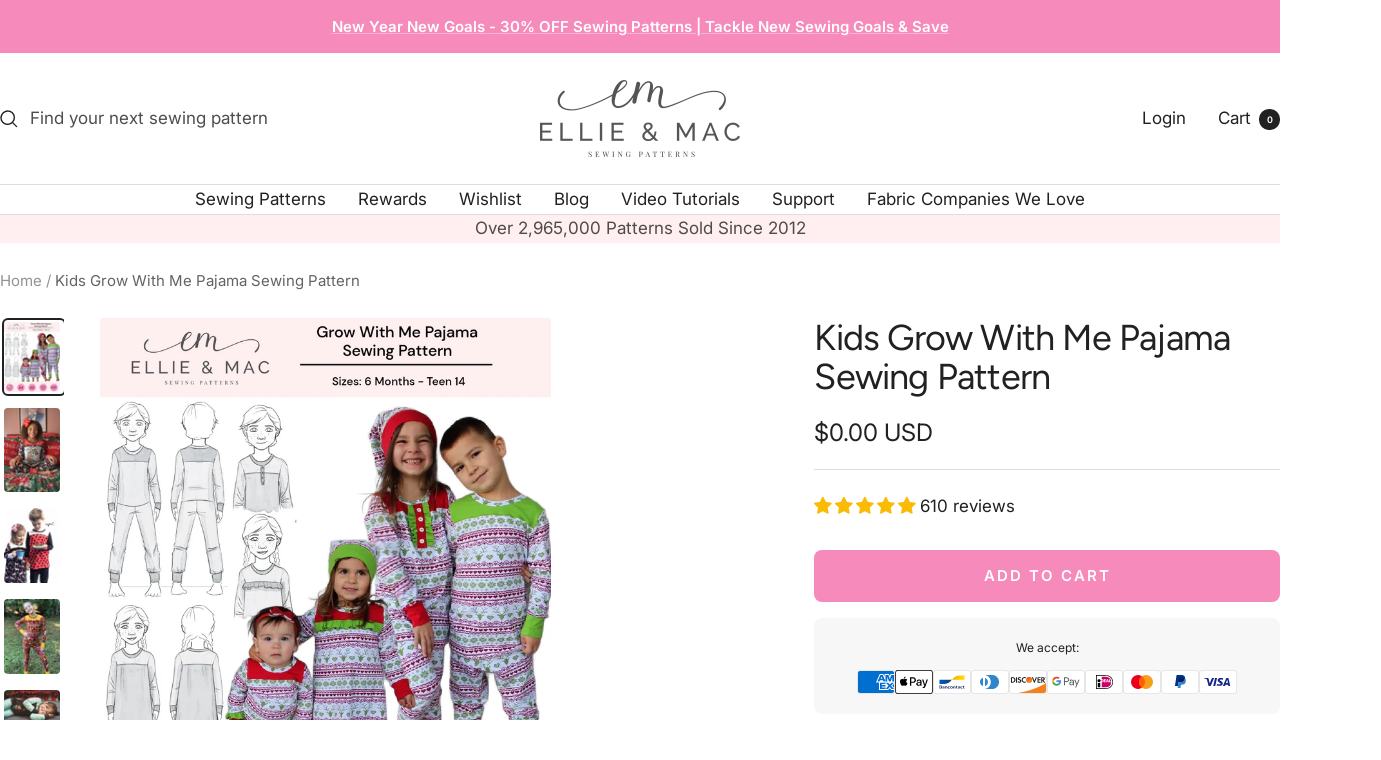

--- FILE ---
content_type: text/html; charset=utf-8
request_url: https://www.ellieandmac.com/products/unisex-kids-grow-with-me-pajama-pattern?_pos=1&_sid=19c132d90&_ss=r&aff=464
body_size: 90947
content:
<!doctype html><html class="no-js" lang="en" dir="ltr">
  <head>
    <meta charset="utf-8">
    <meta name="viewport" content="width=device-width, initial-scale=1.0, height=device-height, minimum-scale=1.0, maximum-scale=1.0">
    <meta name="theme-color" content="#ffffff">

    <title>Kids Grow With Me Pajama Sewing Pattern</title><meta name="description" content="This is a free pattern delivered by email. You’ll be asked to join our email list at checkout so we can send it straight to your inbox. The Unisex Grow With Me Pajama Sewing Pattern offers your child a comfortable way to lounge around the house.  The sleep pants have elasticized waist and grow with me ankle cuffs.  The"><link rel="canonical" href="https://www.ellieandmac.com/products/unisex-kids-grow-with-me-pajama-pattern"><link rel="shortcut icon" href="//www.ellieandmac.com/cdn/shop/files/fav19_a0779b9f-09af-4951-b750-e0ee766fb3d4.png?v=1672804859&width=96" type="image/png"><link rel="preconnect" href="https://cdn.shopify.com">
    <link rel="dns-prefetch" href="https://productreviews.shopifycdn.com">
    <link rel="dns-prefetch" href="https://www.google-analytics.com"><link rel="preconnect" href="https://fonts.shopifycdn.com" crossorigin><link rel="preload" as="style" href="//www.ellieandmac.com/cdn/shop/t/90/assets/theme.css?v=26421957591317411391765687520">
    <link rel="preload" as="script" href="//www.ellieandmac.com/cdn/shop/t/90/assets/vendor.js?v=32643890569905814191742159836">
    <link rel="preload" as="script" href="//www.ellieandmac.com/cdn/shop/t/90/assets/theme.js?v=42752254316959553641742159836"><link rel="preload" as="fetch" href="/products/unisex-kids-grow-with-me-pajama-pattern.js" crossorigin><link rel="preload" as="script" href="//www.ellieandmac.com/cdn/shop/t/90/assets/flickity.js?v=176646718982628074891742159836"><meta property="og:type" content="product">
  <meta property="og:title" content="Kids Grow With Me Pajama Sewing Pattern">
  <meta property="product:price:amount" content="0.00">
  <meta property="product:price:currency" content="USD"><meta property="og:image" content="http://www.ellieandmac.com/cdn/shop/files/Cover_Template_copy_6.png?v=1728698181&width=1024">
  <meta property="og:image:secure_url" content="https://www.ellieandmac.com/cdn/shop/files/Cover_Template_copy_6.png?v=1728698181&width=1024">
  <meta property="og:image:width" content="1240">
  <meta property="og:image:height" content="1560"><meta property="og:description" content="This is a free pattern delivered by email. You’ll be asked to join our email list at checkout so we can send it straight to your inbox. The Unisex Grow With Me Pajama Sewing Pattern offers your child a comfortable way to lounge around the house.  The sleep pants have elasticized waist and grow with me ankle cuffs.  The"><meta property="og:url" content="https://www.ellieandmac.com/products/unisex-kids-grow-with-me-pajama-pattern">
<meta property="og:site_name" content="Ellie and Mac"><meta name="twitter:card" content="summary"><meta name="twitter:title" content="Kids Grow With Me Pajama Sewing Pattern">
  <meta name="twitter:description" content="This is a free pattern delivered by email. You’ll be asked to join our email list at checkout so we can send it straight to your inbox. The Unisex Grow With Me Pajama Sewing Pattern offers your child a comfortable way to lounge around the house.  The sleep pants have elasticized waist and grow with me ankle cuffs.  The crew neck top features color block style and optional faux placket and ruffle detail.  The sleep gown features color block style with aline design.  The faux placket and ruffle detail can also be added to the sleep gown.  Grow with me wrist and ankle cuffs allow for your child to get more wear out of these fun pajamas.  This pattern features: Color Block Style Bodice Elastic Waist Bottoms Grow-With-Me Wrist and Ankle Cuffs Regular Wrist Cuffs Optional Faux Placket and Placket Ruffle Option"><meta name="twitter:image" content="https://www.ellieandmac.com/cdn/shop/files/Cover_Template_copy_6.png?v=1728698181&width=1200">
  <meta name="twitter:image:alt" content="">
    <script type="application/ld+json">{"@context":"http:\/\/schema.org\/","@id":"\/products\/unisex-kids-grow-with-me-pajama-pattern#product","@type":"Product","brand":{"@type":"Brand","name":"Ellie and Mac"},"category":"Clothing Sewing Patterns","description":"\nThis is a free pattern delivered by email. You’ll be asked to join our email list at checkout so we can send it straight to your inbox.\nThe Unisex Grow With Me Pajama Sewing Pattern offers your child a comfortable way to lounge around the house.  The sleep pants have elasticized waist and grow with me ankle cuffs.  The crew neck top features color block style and optional faux placket and ruffle detail.  The sleep gown features color block style with aline design.  The faux placket and ruffle detail can also be added to the sleep gown.  Grow with me wrist and ankle cuffs allow for your child to get more wear out of these fun pajamas.  This pattern features:\n\n\nColor Block Style Bodice\n\n\nElastic Waist Bottoms\n\n\nGrow-With-Me Wrist and Ankle Cuffs\n\n\nRegular Wrist Cuffs\n\n\nOptional Faux Placket and Placket Ruffle Option\n\n\nOptional Bodice Ruffle Option\n\n\nOptional Wrist and Ankle Ruffle Option\n\n\nLayered Letter, A4, A0 Print, and Projector Files\n\n\nPhoto Step Instructions\n\nVideo Tutorial (sew along each step with Diana)\n\nThis is a digital PDF sewing pattern.  It is downloadable immediately after purchase.  It is not a paper pattern.\nSleepwear should be snug fitting or flame resistant for your child's safety. \nSizes:\nThis PDF sewing pattern comes in sizes 6 months - big kid 14\n \nFabric Recommendation:\nThese pajamas are designed to be made using four way stretch fabrics with 50% stretch.\n \n \nWhat's Included:\nPattern pieces for all parts (No trim pattern pages for quick and easy assembly)\nLayered Projector File with Unfolded Pattern Pieces\nLayered A0 Print File\nFabric Requirements Chart\nSize Chart\nTips and Notes\nGlossary\nTable of contents\nPattern Piece Diagram\nPrinting Instructions\nSupply List\nStep-by-step instructions.  Each step has a color photo for visual aid.\nJoin Me On Facebook:Join me at https:\/\/www.facebook.com\/groups\/pdfellieandmacsewingpattern for new pattern releases coming soon.\n**Copyright**This pattern is copy written.You may use this pattern to create and sell dresses of your own. Giving credit to the pattern when selling would be appreciated, but not required.You may not edit or recreate this pattern to sell.You can not distribute this pattern to others.You may not mass produce this pattern or clothing made using it.I want you to love what you make and have fun making it.\n \nSave\nSave\nSave\nSave\nSave\nSave\nSave\nSave\nSave\nSave","image":"https:\/\/www.ellieandmac.com\/cdn\/shop\/files\/Cover_Template_copy_6.png?v=1728698181\u0026width=1920","name":"Kids Grow With Me Pajama Sewing Pattern","offers":{"@id":"\/products\/unisex-kids-grow-with-me-pajama-pattern?variant=12848948871223#offer","@type":"Offer","availability":"http:\/\/schema.org\/InStock","price":"0.00","priceCurrency":"USD","url":"https:\/\/www.ellieandmac.com\/products\/unisex-kids-grow-with-me-pajama-pattern?variant=12848948871223"},"sku":"EM Grow with me","url":"https:\/\/www.ellieandmac.com\/products\/unisex-kids-grow-with-me-pajama-pattern"}</script><script type="application/ld+json">
  {
    "@context": "https://schema.org",
    "@type": "BreadcrumbList",
    "itemListElement": [{
        "@type": "ListItem",
        "position": 1,
        "name": "Home",
        "item": "https://www.ellieandmac.com"
      },{
            "@type": "ListItem",
            "position": 2,
            "name": "Kids Grow With Me Pajama Sewing Pattern",
            "item": "https://www.ellieandmac.com/products/unisex-kids-grow-with-me-pajama-pattern"
          }]
  }
</script>
    <link rel="preload" href="//www.ellieandmac.com/cdn/fonts/figtree/figtree_n4.3c0838aba1701047e60be6a99a1b0a40ce9b8419.woff2" as="font" type="font/woff2" crossorigin><link rel="preload" href="//www.ellieandmac.com/cdn/fonts/inter/inter_n4.b2a3f24c19b4de56e8871f609e73ca7f6d2e2bb9.woff2" as="font" type="font/woff2" crossorigin><style>
  /* Typography (heading) */
  @font-face {
  font-family: Figtree;
  font-weight: 400;
  font-style: normal;
  font-display: swap;
  src: url("//www.ellieandmac.com/cdn/fonts/figtree/figtree_n4.3c0838aba1701047e60be6a99a1b0a40ce9b8419.woff2") format("woff2"),
       url("//www.ellieandmac.com/cdn/fonts/figtree/figtree_n4.c0575d1db21fc3821f17fd6617d3dee552312137.woff") format("woff");
}

@font-face {
  font-family: Figtree;
  font-weight: 400;
  font-style: italic;
  font-display: swap;
  src: url("//www.ellieandmac.com/cdn/fonts/figtree/figtree_i4.89f7a4275c064845c304a4cf8a4a586060656db2.woff2") format("woff2"),
       url("//www.ellieandmac.com/cdn/fonts/figtree/figtree_i4.6f955aaaafc55a22ffc1f32ecf3756859a5ad3e2.woff") format("woff");
}

/* Typography (body) */
  @font-face {
  font-family: Inter;
  font-weight: 400;
  font-style: normal;
  font-display: swap;
  src: url("//www.ellieandmac.com/cdn/fonts/inter/inter_n4.b2a3f24c19b4de56e8871f609e73ca7f6d2e2bb9.woff2") format("woff2"),
       url("//www.ellieandmac.com/cdn/fonts/inter/inter_n4.af8052d517e0c9ffac7b814872cecc27ae1fa132.woff") format("woff");
}

@font-face {
  font-family: Inter;
  font-weight: 400;
  font-style: italic;
  font-display: swap;
  src: url("//www.ellieandmac.com/cdn/fonts/inter/inter_i4.feae1981dda792ab80d117249d9c7e0f1017e5b3.woff2") format("woff2"),
       url("//www.ellieandmac.com/cdn/fonts/inter/inter_i4.62773b7113d5e5f02c71486623cf828884c85c6e.woff") format("woff");
}

@font-face {
  font-family: Inter;
  font-weight: 600;
  font-style: normal;
  font-display: swap;
  src: url("//www.ellieandmac.com/cdn/fonts/inter/inter_n6.771af0474a71b3797eb38f3487d6fb79d43b6877.woff2") format("woff2"),
       url("//www.ellieandmac.com/cdn/fonts/inter/inter_n6.88c903d8f9e157d48b73b7777d0642925bcecde7.woff") format("woff");
}

@font-face {
  font-family: Inter;
  font-weight: 600;
  font-style: italic;
  font-display: swap;
  src: url("//www.ellieandmac.com/cdn/fonts/inter/inter_i6.3bbe0fe1c7ee4f282f9c2e296f3e4401a48cbe19.woff2") format("woff2"),
       url("//www.ellieandmac.com/cdn/fonts/inter/inter_i6.8bea21f57a10d5416ddf685e2c91682ec237876d.woff") format("woff");
}

:root {--heading-color: 33, 33, 33;
    --text-color: 33, 33, 33;
    --background: 255, 255, 255;
    --secondary-background: 255, 239, 240;
    --border-color: 222, 222, 222;
    --border-color-darker: 166, 166, 166;
    --success-color: 46, 158, 123;
    --success-background: 213, 236, 229;
    --error-color: 222, 42, 42;
    --error-background: 253, 240, 240;
    --primary-button-background: 245, 138, 187;
    --primary-button-text-color: 255, 255, 255;
    --secondary-button-background: 33, 33, 33;
    --secondary-button-text-color: 255, 255, 255;
    --product-star-rating: 252, 241, 65;
    --product-on-sale-accent: 245, 138, 187;
    --product-sold-out-accent: 33, 33, 33;
    --product-custom-label-background: 64, 93, 230;
    --product-custom-label-text-color: 255, 255, 255;
    --product-custom-label-2-background: 243, 255, 52;
    --product-custom-label-2-text-color: 0, 0, 0;
    --product-low-stock-text-color: 222, 42, 42;
    --product-in-stock-text-color: 46, 158, 123;
    --loading-bar-background: 33, 33, 33;

    /* We duplicate some "base" colors as root colors, which is useful to use on drawer elements or popover without. Those should not be overridden to avoid issues */
    --root-heading-color: 33, 33, 33;
    --root-text-color: 33, 33, 33;
    --root-background: 255, 255, 255;
    --root-border-color: 222, 222, 222;
    --root-primary-button-background: 245, 138, 187;
    --root-primary-button-text-color: 255, 255, 255;

    --base-font-size: 17px;
    --heading-font-family: Figtree, sans-serif;
    --heading-font-weight: 400;
    --heading-font-style: normal;
    --heading-text-transform: normal;
    --text-font-family: Inter, sans-serif;
    --text-font-weight: 400;
    --text-font-style: normal;
    --text-font-bold-weight: 600;

    /* Typography (font size) */
    --heading-xxsmall-font-size: 11px;
    --heading-xsmall-font-size: 11px;
    --heading-small-font-size: 12px;
    --heading-large-font-size: 36px;
    --heading-h1-font-size: 36px;
    --heading-h2-font-size: 30px;
    --heading-h3-font-size: 26px;
    --heading-h4-font-size: 24px;
    --heading-h5-font-size: 20px;
    --heading-h6-font-size: 16px;

    /* Control the look and feel of the theme by changing radius of various elements */
    --button-border-radius: 8px;
    --block-border-radius: 8px;
    --block-border-radius-reduced: 4px;
    --color-swatch-border-radius: 0px;

    /* Button size */
    --button-height: 48px;
    --button-small-height: 40px;

    /* Form related */
    --form-input-field-height: 48px;
    --form-input-gap: 16px;
    --form-submit-margin: 24px;

    /* Product listing related variables */
    --product-list-block-spacing: 32px;

    /* Video related */
    --play-button-background: 255, 255, 255;
    --play-button-arrow: 33, 33, 33;

    /* RTL support */
    --transform-logical-flip: 1;
    --transform-origin-start: left;
    --transform-origin-end: right;

    /* Other */
    --zoom-cursor-svg-url: url(//www.ellieandmac.com/cdn/shop/t/90/assets/zoom-cursor.svg?v=4089977130122433721742159836);
    --arrow-right-svg-url: url(//www.ellieandmac.com/cdn/shop/t/90/assets/arrow-right.svg?v=69969974862566456721742159836);
    --arrow-left-svg-url: url(//www.ellieandmac.com/cdn/shop/t/90/assets/arrow-left.svg?v=126462444093055440401742159836);

    /* Some useful variables that we can reuse in our CSS. Some explanation are needed for some of them:
       - container-max-width-minus-gutters: represents the container max width without the edge gutters
       - container-outer-width: considering the screen width, represent all the space outside the container
       - container-outer-margin: same as container-outer-width but get set to 0 inside a container
       - container-inner-width: the effective space inside the container (minus gutters)
       - grid-column-width: represents the width of a single column of the grid
       - vertical-breather: this is a variable that defines the global "spacing" between sections, and inside the section
                            to create some "breath" and minimum spacing
     */
    --container-max-width: 1600px;
    --container-gutter: 24px;
    --container-max-width-minus-gutters: calc(var(--container-max-width) - (var(--container-gutter)) * 2);
    --container-outer-width: max(calc((100vw - var(--container-max-width-minus-gutters)) / 2), var(--container-gutter));
    --container-outer-margin: var(--container-outer-width);
    --container-inner-width: calc(100vw - var(--container-outer-width) * 2);

    --grid-column-count: 10;
    --grid-gap: 24px;
    --grid-column-width: calc((100vw - var(--container-outer-width) * 2 - var(--grid-gap) * (var(--grid-column-count) - 1)) / var(--grid-column-count));

    --vertical-breather: 36px;
    --vertical-breather-tight: 36px;

    /* Shopify related variables */
    --payment-terms-background-color: #ffffff;
  }

  @media screen and (min-width: 741px) {
    :root {
      --container-gutter: 40px;
      --grid-column-count: 20;
      --vertical-breather: 48px;
      --vertical-breather-tight: 48px;

      /* Typography (font size) */
      --heading-xsmall-font-size: 12px;
      --heading-small-font-size: 13px;
      --heading-large-font-size: 52px;
      --heading-h1-font-size: 48px;
      --heading-h2-font-size: 38px;
      --heading-h3-font-size: 32px;
      --heading-h4-font-size: 24px;
      --heading-h5-font-size: 20px;
      --heading-h6-font-size: 18px;

      /* Form related */
      --form-input-field-height: 52px;
      --form-submit-margin: 32px;

      /* Button size */
      --button-height: 52px;
      --button-small-height: 44px;
    }
  }

  @media screen and (min-width: 1200px) {
    :root {
      --vertical-breather: 64px;
      --vertical-breather-tight: 48px;
      --product-list-block-spacing: 48px;

      /* Typography */
      --heading-large-font-size: 64px;
      --heading-h1-font-size: 56px;
      --heading-h2-font-size: 48px;
      --heading-h3-font-size: 36px;
      --heading-h4-font-size: 30px;
      --heading-h5-font-size: 24px;
      --heading-h6-font-size: 18px;
    }
  }

  @media screen and (min-width: 1600px) {
    :root {
      --vertical-breather: 64px;
      --vertical-breather-tight: 48px;
    }
  }
</style>
    <script>
  // This allows to expose several variables to the global scope, to be used in scripts
  window.themeVariables = {
    settings: {
      direction: "ltr",
      pageType: "product",
      cartCount: 0,
      moneyFormat: "${{amount}}",
      moneyWithCurrencyFormat: "${{amount}} USD",
      showVendor: false,
      discountMode: "percentage",
      currencyCodeEnabled: true,
      cartType: "message",
      cartCurrency: "USD",
      mobileZoomFactor: 2.5
    },

    routes: {
      host: "www.ellieandmac.com",
      rootUrl: "\/",
      rootUrlWithoutSlash: '',
      cartUrl: "\/cart",
      cartAddUrl: "\/cart\/add",
      cartChangeUrl: "\/cart\/change",
      searchUrl: "\/search",
      predictiveSearchUrl: "\/search\/suggest",
      productRecommendationsUrl: "\/recommendations\/products"
    },

    strings: {
      accessibilityDelete: "Delete",
      accessibilityClose: "Close",
      collectionSoldOut: "Coming soon",
      collectionDiscount: "Save @savings@",
      productSalePrice: "Sale price",
      productRegularPrice: "Regular price",
      productFormUnavailable: "Unavailable",
      productFormSoldOut: "Coming soon",
      productFormPreOrder: "Pre-order",
      productFormAddToCart: "Add to cart",
      searchNoResults: "No results could be found.",
      searchNewSearch: "New search",
      searchProducts: "Products",
      searchArticles: "Journal",
      searchPages: "Pages",
      searchCollections: "Collections",
      cartViewCart: "View cart",
      cartItemAdded: "Item added to your cart!",
      cartItemAddedShort: "Added to your cart!",
      cartAddOrderNote: "Add order note",
      cartEditOrderNote: "Edit order note",
      shippingEstimatorNoResults: "Sorry, we do not ship to your address.",
      shippingEstimatorOneResult: "There is one shipping rate for your address:",
      shippingEstimatorMultipleResults: "There are several shipping rates for your address:",
      shippingEstimatorError: "One or more error occurred while retrieving shipping rates:"
    },

    libs: {
      flickity: "\/\/www.ellieandmac.com\/cdn\/shop\/t\/90\/assets\/flickity.js?v=176646718982628074891742159836",
      photoswipe: "\/\/www.ellieandmac.com\/cdn\/shop\/t\/90\/assets\/photoswipe.js?v=132268647426145925301742159836",
      qrCode: "\/\/www.ellieandmac.com\/cdn\/shopifycloud\/storefront\/assets\/themes_support\/vendor\/qrcode-3f2b403b.js"
    },

    breakpoints: {
      phone: 'screen and (max-width: 740px)',
      tablet: 'screen and (min-width: 741px) and (max-width: 999px)',
      tabletAndUp: 'screen and (min-width: 741px)',
      pocket: 'screen and (max-width: 999px)',
      lap: 'screen and (min-width: 1000px) and (max-width: 1199px)',
      lapAndUp: 'screen and (min-width: 1000px)',
      desktop: 'screen and (min-width: 1200px)',
      wide: 'screen and (min-width: 1400px)'
    }
  };

  window.addEventListener('pageshow', async () => {
    const cartContent = await (await fetch(`${window.themeVariables.routes.cartUrl}.js`, {cache: 'reload'})).json();
    document.documentElement.dispatchEvent(new CustomEvent('cart:refresh', {detail: {cart: cartContent}}));
  });

  if ('noModule' in HTMLScriptElement.prototype) {
    // Old browsers (like IE) that does not support module will be considered as if not executing JS at all
    document.documentElement.className = document.documentElement.className.replace('no-js', 'js');

    requestAnimationFrame(() => {
      const viewportHeight = (window.visualViewport ? window.visualViewport.height : document.documentElement.clientHeight);
      document.documentElement.style.setProperty('--window-height',viewportHeight + 'px');
    });
  }// We save the product ID in local storage to be eventually used for recently viewed section
    try {
      const items = JSON.parse(localStorage.getItem('theme:recently-viewed-products') || '[]');

      // We check if the current product already exists, and if it does not, we add it at the start
      if (!items.includes(1432542478391)) {
        items.unshift(1432542478391);
      }

      localStorage.setItem('theme:recently-viewed-products', JSON.stringify(items.slice(0, 20)));
    } catch (e) {
      // Safari in private mode does not allow setting item, we silently fail
    }</script>

    <link rel="stylesheet" href="//www.ellieandmac.com/cdn/shop/t/90/assets/theme.css?v=26421957591317411391765687520">

    <script src="//www.ellieandmac.com/cdn/shop/t/90/assets/vendor.js?v=32643890569905814191742159836" defer></script>
    <script src="//www.ellieandmac.com/cdn/shop/t/90/assets/theme.js?v=42752254316959553641742159836" defer></script>
    <script src="//www.ellieandmac.com/cdn/shop/t/90/assets/custom.js?v=167639537848865775061742159836" defer></script>

    <!-- Google tag (gtag.js) -->
<script async src="https://www.googletagmanager.com/gtag/js?id=G-3FRTZ9SD5G"></script>
<script>
  window.dataLayer = window.dataLayer || [];
  function gtag(){dataLayer.push(arguments);}
  gtag('js', new Date());

  gtag('config', 'G-3FRTZ9SD5G');
</script>


    <meta name="google-site-verification" content="g31mdWOVp9l75ERpIkCuEqNIZvUimjvWQfJisYi7LOo" />
    <meta name="facebook-domain-verification" content="o3vbqlapaxbollly6uuwntgatsg7rg" />
    <meta name="p:domain_verify" content="b1f6688787c581297ceda61fa950a443"/>

    <script>window.performance && window.performance.mark && window.performance.mark('shopify.content_for_header.start');</script><meta name="google-site-verification" content="ZCE9j49sYByfxBcJ3CnnvTaSnCuAiEL_1t21HAtE0ho">
<meta name="google-site-verification" content="ZlBoYBlVL7_jUm2GAGlV3tflmx46EfnwGG93pBab5rs">
<meta name="facebook-domain-verification" content="zox9n3t6lm480vflp95q59z2svhplp">
<meta id="shopify-digital-wallet" name="shopify-digital-wallet" content="/837287991/digital_wallets/dialog">
<meta name="shopify-checkout-api-token" content="464b723e738f9655ea2cfdbc507284e1">
<meta id="in-context-paypal-metadata" data-shop-id="837287991" data-venmo-supported="false" data-environment="production" data-locale="en_US" data-paypal-v4="true" data-currency="USD">
<link rel="alternate" type="application/json+oembed" href="https://www.ellieandmac.com/products/unisex-kids-grow-with-me-pajama-pattern.oembed">
<script async="async" src="/checkouts/internal/preloads.js?locale=en-US"></script>
<script id="apple-pay-shop-capabilities" type="application/json">{"shopId":837287991,"countryCode":"US","currencyCode":"USD","merchantCapabilities":["supports3DS"],"merchantId":"gid:\/\/shopify\/Shop\/837287991","merchantName":"Ellie and Mac","requiredBillingContactFields":["postalAddress","email"],"requiredShippingContactFields":["postalAddress","email"],"shippingType":"shipping","supportedNetworks":["visa","masterCard","amex","discover","elo","jcb"],"total":{"type":"pending","label":"Ellie and Mac","amount":"1.00"},"shopifyPaymentsEnabled":true,"supportsSubscriptions":true}</script>
<script id="shopify-features" type="application/json">{"accessToken":"464b723e738f9655ea2cfdbc507284e1","betas":["rich-media-storefront-analytics"],"domain":"www.ellieandmac.com","predictiveSearch":true,"shopId":837287991,"locale":"en"}</script>
<script>var Shopify = Shopify || {};
Shopify.shop = "ellie-and-mac.myshopify.com";
Shopify.locale = "en";
Shopify.currency = {"active":"USD","rate":"1.0"};
Shopify.country = "US";
Shopify.theme = {"name":"Copy of Focal - Jan 27, 2025","id":144779870405,"schema_name":"Focal","schema_version":"12.2.0","theme_store_id":714,"role":"main"};
Shopify.theme.handle = "null";
Shopify.theme.style = {"id":null,"handle":null};
Shopify.cdnHost = "www.ellieandmac.com/cdn";
Shopify.routes = Shopify.routes || {};
Shopify.routes.root = "/";</script>
<script type="module">!function(o){(o.Shopify=o.Shopify||{}).modules=!0}(window);</script>
<script>!function(o){function n(){var o=[];function n(){o.push(Array.prototype.slice.apply(arguments))}return n.q=o,n}var t=o.Shopify=o.Shopify||{};t.loadFeatures=n(),t.autoloadFeatures=n()}(window);</script>
<script id="shop-js-analytics" type="application/json">{"pageType":"product"}</script>
<script defer="defer" async type="module" src="//www.ellieandmac.com/cdn/shopifycloud/shop-js/modules/v2/client.init-shop-cart-sync_C5BV16lS.en.esm.js"></script>
<script defer="defer" async type="module" src="//www.ellieandmac.com/cdn/shopifycloud/shop-js/modules/v2/chunk.common_CygWptCX.esm.js"></script>
<script type="module">
  await import("//www.ellieandmac.com/cdn/shopifycloud/shop-js/modules/v2/client.init-shop-cart-sync_C5BV16lS.en.esm.js");
await import("//www.ellieandmac.com/cdn/shopifycloud/shop-js/modules/v2/chunk.common_CygWptCX.esm.js");

  window.Shopify.SignInWithShop?.initShopCartSync?.({"fedCMEnabled":true,"windoidEnabled":true});

</script>
<script>(function() {
  var isLoaded = false;
  function asyncLoad() {
    if (isLoaded) return;
    isLoaded = true;
    var urls = ["https:\/\/static.affiliatly.com\/shopify\/v3\/shopify.js?affiliatly_code=AF-101943\u0026shop=ellie-and-mac.myshopify.com","https:\/\/shy.elfsight.com\/p\/platform.js?shop=ellie-and-mac.myshopify.com"];
    for (var i = 0; i < urls.length; i++) {
      var s = document.createElement('script');
      s.type = 'text/javascript';
      s.async = true;
      s.src = urls[i];
      var x = document.getElementsByTagName('script')[0];
      x.parentNode.insertBefore(s, x);
    }
  };
  if(window.attachEvent) {
    window.attachEvent('onload', asyncLoad);
  } else {
    window.addEventListener('load', asyncLoad, false);
  }
})();</script>
<script id="__st">var __st={"a":837287991,"offset":-18000,"reqid":"ced0b11d-2ee5-4352-b3ea-300a64b0a4e9-1768624420","pageurl":"www.ellieandmac.com\/products\/unisex-kids-grow-with-me-pajama-pattern?_pos=1\u0026_sid=19c132d90\u0026_ss=r\u0026aff=464","u":"d3325c7f4e56","p":"product","rtyp":"product","rid":1432542478391};</script>
<script>window.ShopifyPaypalV4VisibilityTracking = true;</script>
<script id="captcha-bootstrap">!function(){'use strict';const t='contact',e='account',n='new_comment',o=[[t,t],['blogs',n],['comments',n],[t,'customer']],c=[[e,'customer_login'],[e,'guest_login'],[e,'recover_customer_password'],[e,'create_customer']],r=t=>t.map((([t,e])=>`form[action*='/${t}']:not([data-nocaptcha='true']) input[name='form_type'][value='${e}']`)).join(','),a=t=>()=>t?[...document.querySelectorAll(t)].map((t=>t.form)):[];function s(){const t=[...o],e=r(t);return a(e)}const i='password',u='form_key',d=['recaptcha-v3-token','g-recaptcha-response','h-captcha-response',i],f=()=>{try{return window.sessionStorage}catch{return}},m='__shopify_v',_=t=>t.elements[u];function p(t,e,n=!1){try{const o=window.sessionStorage,c=JSON.parse(o.getItem(e)),{data:r}=function(t){const{data:e,action:n}=t;return t[m]||n?{data:e,action:n}:{data:t,action:n}}(c);for(const[e,n]of Object.entries(r))t.elements[e]&&(t.elements[e].value=n);n&&o.removeItem(e)}catch(o){console.error('form repopulation failed',{error:o})}}const l='form_type',E='cptcha';function T(t){t.dataset[E]=!0}const w=window,h=w.document,L='Shopify',v='ce_forms',y='captcha';let A=!1;((t,e)=>{const n=(g='f06e6c50-85a8-45c8-87d0-21a2b65856fe',I='https://cdn.shopify.com/shopifycloud/storefront-forms-hcaptcha/ce_storefront_forms_captcha_hcaptcha.v1.5.2.iife.js',D={infoText:'Protected by hCaptcha',privacyText:'Privacy',termsText:'Terms'},(t,e,n)=>{const o=w[L][v],c=o.bindForm;if(c)return c(t,g,e,D).then(n);var r;o.q.push([[t,g,e,D],n]),r=I,A||(h.body.append(Object.assign(h.createElement('script'),{id:'captcha-provider',async:!0,src:r})),A=!0)});var g,I,D;w[L]=w[L]||{},w[L][v]=w[L][v]||{},w[L][v].q=[],w[L][y]=w[L][y]||{},w[L][y].protect=function(t,e){n(t,void 0,e),T(t)},Object.freeze(w[L][y]),function(t,e,n,w,h,L){const[v,y,A,g]=function(t,e,n){const i=e?o:[],u=t?c:[],d=[...i,...u],f=r(d),m=r(i),_=r(d.filter((([t,e])=>n.includes(e))));return[a(f),a(m),a(_),s()]}(w,h,L),I=t=>{const e=t.target;return e instanceof HTMLFormElement?e:e&&e.form},D=t=>v().includes(t);t.addEventListener('submit',(t=>{const e=I(t);if(!e)return;const n=D(e)&&!e.dataset.hcaptchaBound&&!e.dataset.recaptchaBound,o=_(e),c=g().includes(e)&&(!o||!o.value);(n||c)&&t.preventDefault(),c&&!n&&(function(t){try{if(!f())return;!function(t){const e=f();if(!e)return;const n=_(t);if(!n)return;const o=n.value;o&&e.removeItem(o)}(t);const e=Array.from(Array(32),(()=>Math.random().toString(36)[2])).join('');!function(t,e){_(t)||t.append(Object.assign(document.createElement('input'),{type:'hidden',name:u})),t.elements[u].value=e}(t,e),function(t,e){const n=f();if(!n)return;const o=[...t.querySelectorAll(`input[type='${i}']`)].map((({name:t})=>t)),c=[...d,...o],r={};for(const[a,s]of new FormData(t).entries())c.includes(a)||(r[a]=s);n.setItem(e,JSON.stringify({[m]:1,action:t.action,data:r}))}(t,e)}catch(e){console.error('failed to persist form',e)}}(e),e.submit())}));const S=(t,e)=>{t&&!t.dataset[E]&&(n(t,e.some((e=>e===t))),T(t))};for(const o of['focusin','change'])t.addEventListener(o,(t=>{const e=I(t);D(e)&&S(e,y())}));const B=e.get('form_key'),M=e.get(l),P=B&&M;t.addEventListener('DOMContentLoaded',(()=>{const t=y();if(P)for(const e of t)e.elements[l].value===M&&p(e,B);[...new Set([...A(),...v().filter((t=>'true'===t.dataset.shopifyCaptcha))])].forEach((e=>S(e,t)))}))}(h,new URLSearchParams(w.location.search),n,t,e,['guest_login'])})(!0,!0)}();</script>
<script integrity="sha256-4kQ18oKyAcykRKYeNunJcIwy7WH5gtpwJnB7kiuLZ1E=" data-source-attribution="shopify.loadfeatures" defer="defer" src="//www.ellieandmac.com/cdn/shopifycloud/storefront/assets/storefront/load_feature-a0a9edcb.js" crossorigin="anonymous"></script>
<script data-source-attribution="shopify.dynamic_checkout.dynamic.init">var Shopify=Shopify||{};Shopify.PaymentButton=Shopify.PaymentButton||{isStorefrontPortableWallets:!0,init:function(){window.Shopify.PaymentButton.init=function(){};var t=document.createElement("script");t.src="https://www.ellieandmac.com/cdn/shopifycloud/portable-wallets/latest/portable-wallets.en.js",t.type="module",document.head.appendChild(t)}};
</script>
<script data-source-attribution="shopify.dynamic_checkout.buyer_consent">
  function portableWalletsHideBuyerConsent(e){var t=document.getElementById("shopify-buyer-consent"),n=document.getElementById("shopify-subscription-policy-button");t&&n&&(t.classList.add("hidden"),t.setAttribute("aria-hidden","true"),n.removeEventListener("click",e))}function portableWalletsShowBuyerConsent(e){var t=document.getElementById("shopify-buyer-consent"),n=document.getElementById("shopify-subscription-policy-button");t&&n&&(t.classList.remove("hidden"),t.removeAttribute("aria-hidden"),n.addEventListener("click",e))}window.Shopify?.PaymentButton&&(window.Shopify.PaymentButton.hideBuyerConsent=portableWalletsHideBuyerConsent,window.Shopify.PaymentButton.showBuyerConsent=portableWalletsShowBuyerConsent);
</script>
<script data-source-attribution="shopify.dynamic_checkout.cart.bootstrap">document.addEventListener("DOMContentLoaded",(function(){function t(){return document.querySelector("shopify-accelerated-checkout-cart, shopify-accelerated-checkout")}if(t())Shopify.PaymentButton.init();else{new MutationObserver((function(e,n){t()&&(Shopify.PaymentButton.init(),n.disconnect())})).observe(document.body,{childList:!0,subtree:!0})}}));
</script>
<link id="shopify-accelerated-checkout-styles" rel="stylesheet" media="screen" href="https://www.ellieandmac.com/cdn/shopifycloud/portable-wallets/latest/accelerated-checkout-backwards-compat.css" crossorigin="anonymous">
<style id="shopify-accelerated-checkout-cart">
        #shopify-buyer-consent {
  margin-top: 1em;
  display: inline-block;
  width: 100%;
}

#shopify-buyer-consent.hidden {
  display: none;
}

#shopify-subscription-policy-button {
  background: none;
  border: none;
  padding: 0;
  text-decoration: underline;
  font-size: inherit;
  cursor: pointer;
}

#shopify-subscription-policy-button::before {
  box-shadow: none;
}

      </style>

<script>window.performance && window.performance.mark && window.performance.mark('shopify.content_for_header.end');</script>

  <!-- BEGIN app block: shopify://apps/klaviyo-email-marketing-sms/blocks/klaviyo-onsite-embed/2632fe16-c075-4321-a88b-50b567f42507 -->












  <script async src="https://static.klaviyo.com/onsite/js/Kj8nBV/klaviyo.js?company_id=Kj8nBV"></script>
  <script>!function(){if(!window.klaviyo){window._klOnsite=window._klOnsite||[];try{window.klaviyo=new Proxy({},{get:function(n,i){return"push"===i?function(){var n;(n=window._klOnsite).push.apply(n,arguments)}:function(){for(var n=arguments.length,o=new Array(n),w=0;w<n;w++)o[w]=arguments[w];var t="function"==typeof o[o.length-1]?o.pop():void 0,e=new Promise((function(n){window._klOnsite.push([i].concat(o,[function(i){t&&t(i),n(i)}]))}));return e}}})}catch(n){window.klaviyo=window.klaviyo||[],window.klaviyo.push=function(){var n;(n=window._klOnsite).push.apply(n,arguments)}}}}();</script>

  
    <script id="viewed_product">
      if (item == null) {
        var _learnq = _learnq || [];

        var MetafieldReviews = null
        var MetafieldYotpoRating = null
        var MetafieldYotpoCount = null
        var MetafieldLooxRating = null
        var MetafieldLooxCount = null
        var okendoProduct = null
        var okendoProductReviewCount = null
        var okendoProductReviewAverageValue = null
        try {
          // The following fields are used for Customer Hub recently viewed in order to add reviews.
          // This information is not part of __kla_viewed. Instead, it is part of __kla_viewed_reviewed_items
          MetafieldReviews = {"rating":{"scale_min":"1.0","scale_max":"5.0","value":"4.87"},"rating_count":610};
          MetafieldYotpoRating = null
          MetafieldYotpoCount = null
          MetafieldLooxRating = null
          MetafieldLooxCount = null

          okendoProduct = null
          // If the okendo metafield is not legacy, it will error, which then requires the new json formatted data
          if (okendoProduct && 'error' in okendoProduct) {
            okendoProduct = null
          }
          okendoProductReviewCount = okendoProduct ? okendoProduct.reviewCount : null
          okendoProductReviewAverageValue = okendoProduct ? okendoProduct.reviewAverageValue : null
        } catch (error) {
          console.error('Error in Klaviyo onsite reviews tracking:', error);
        }

        var item = {
          Name: "Kids Grow With Me Pajama Sewing Pattern",
          ProductID: 1432542478391,
          Categories: ["All Sewing Patterns","Baby Sewing Patterns","Free Embroidery Designs","Free Sewing Patterns","Kids Sewing Patterns","Quick Sewing Projects"],
          ImageURL: "https://www.ellieandmac.com/cdn/shop/files/Cover_Template_copy_6_grande.png?v=1728698181",
          URL: "https://www.ellieandmac.com/products/unisex-kids-grow-with-me-pajama-pattern",
          Brand: "Ellie and Mac",
          Price: "$0.00",
          Value: "0.00",
          CompareAtPrice: "$0.00"
        };
        _learnq.push(['track', 'Viewed Product', item]);
        _learnq.push(['trackViewedItem', {
          Title: item.Name,
          ItemId: item.ProductID,
          Categories: item.Categories,
          ImageUrl: item.ImageURL,
          Url: item.URL,
          Metadata: {
            Brand: item.Brand,
            Price: item.Price,
            Value: item.Value,
            CompareAtPrice: item.CompareAtPrice
          },
          metafields:{
            reviews: MetafieldReviews,
            yotpo:{
              rating: MetafieldYotpoRating,
              count: MetafieldYotpoCount,
            },
            loox:{
              rating: MetafieldLooxRating,
              count: MetafieldLooxCount,
            },
            okendo: {
              rating: okendoProductReviewAverageValue,
              count: okendoProductReviewCount,
            }
          }
        }]);
      }
    </script>
  




  <script>
    window.klaviyoReviewsProductDesignMode = false
  </script>



  <!-- BEGIN app snippet: customer-hub-data --><script>
  if (!window.customerHub) {
    window.customerHub = {};
  }
  window.customerHub.storefrontRoutes = {
    login: "/account/login?return_url=%2F%23k-hub",
    register: "/account/register?return_url=%2F%23k-hub",
    logout: "/account/logout",
    profile: "/account",
    addresses: "/account/addresses",
  };
  
  window.customerHub.userId = null;
  
  window.customerHub.storeDomain = "ellie-and-mac.myshopify.com";

  
    window.customerHub.activeProduct = {
      name: "Kids Grow With Me Pajama Sewing Pattern",
      category: null,
      imageUrl: "https://www.ellieandmac.com/cdn/shop/files/Cover_Template_copy_6_grande.png?v=1728698181",
      id: "1432542478391",
      link: "https://www.ellieandmac.com/products/unisex-kids-grow-with-me-pajama-pattern",
      variants: [
        
          {
            id: "12848948871223",
            
            imageUrl: null,
            
            price: "0",
            currency: "USD",
            availableForSale: true,
            title: "Default Title",
          },
        
      ],
    };
    window.customerHub.activeProduct.variants.forEach((variant) => {
        
        variant.price = `${variant.price.slice(0, -2)}.${variant.price.slice(-2)}`;
    });
  

  
    window.customerHub.storeLocale = {
        currentLanguage: 'en',
        currentCountry: 'US',
        availableLanguages: [
          
            {
              iso_code: 'en',
              endonym_name: 'English'
            }
          
        ],
        availableCountries: [
          
            {
              iso_code: 'AF',
              name: 'Afghanistan',
              currency_code: 'USD'
            },
          
            {
              iso_code: 'AX',
              name: 'Åland Islands',
              currency_code: 'EUR'
            },
          
            {
              iso_code: 'AL',
              name: 'Albania',
              currency_code: 'USD'
            },
          
            {
              iso_code: 'DZ',
              name: 'Algeria',
              currency_code: 'USD'
            },
          
            {
              iso_code: 'AD',
              name: 'Andorra',
              currency_code: 'EUR'
            },
          
            {
              iso_code: 'AO',
              name: 'Angola',
              currency_code: 'USD'
            },
          
            {
              iso_code: 'AI',
              name: 'Anguilla',
              currency_code: 'USD'
            },
          
            {
              iso_code: 'AG',
              name: 'Antigua &amp; Barbuda',
              currency_code: 'USD'
            },
          
            {
              iso_code: 'AR',
              name: 'Argentina',
              currency_code: 'USD'
            },
          
            {
              iso_code: 'AM',
              name: 'Armenia',
              currency_code: 'USD'
            },
          
            {
              iso_code: 'AW',
              name: 'Aruba',
              currency_code: 'USD'
            },
          
            {
              iso_code: 'AC',
              name: 'Ascension Island',
              currency_code: 'USD'
            },
          
            {
              iso_code: 'AU',
              name: 'Australia',
              currency_code: 'AUD'
            },
          
            {
              iso_code: 'AT',
              name: 'Austria',
              currency_code: 'EUR'
            },
          
            {
              iso_code: 'AZ',
              name: 'Azerbaijan',
              currency_code: 'USD'
            },
          
            {
              iso_code: 'BS',
              name: 'Bahamas',
              currency_code: 'USD'
            },
          
            {
              iso_code: 'BH',
              name: 'Bahrain',
              currency_code: 'USD'
            },
          
            {
              iso_code: 'BD',
              name: 'Bangladesh',
              currency_code: 'USD'
            },
          
            {
              iso_code: 'BB',
              name: 'Barbados',
              currency_code: 'USD'
            },
          
            {
              iso_code: 'BY',
              name: 'Belarus',
              currency_code: 'USD'
            },
          
            {
              iso_code: 'BE',
              name: 'Belgium',
              currency_code: 'EUR'
            },
          
            {
              iso_code: 'BZ',
              name: 'Belize',
              currency_code: 'USD'
            },
          
            {
              iso_code: 'BJ',
              name: 'Benin',
              currency_code: 'USD'
            },
          
            {
              iso_code: 'BM',
              name: 'Bermuda',
              currency_code: 'USD'
            },
          
            {
              iso_code: 'BT',
              name: 'Bhutan',
              currency_code: 'USD'
            },
          
            {
              iso_code: 'BO',
              name: 'Bolivia',
              currency_code: 'USD'
            },
          
            {
              iso_code: 'BA',
              name: 'Bosnia &amp; Herzegovina',
              currency_code: 'USD'
            },
          
            {
              iso_code: 'BW',
              name: 'Botswana',
              currency_code: 'USD'
            },
          
            {
              iso_code: 'BR',
              name: 'Brazil',
              currency_code: 'USD'
            },
          
            {
              iso_code: 'IO',
              name: 'British Indian Ocean Territory',
              currency_code: 'USD'
            },
          
            {
              iso_code: 'VG',
              name: 'British Virgin Islands',
              currency_code: 'USD'
            },
          
            {
              iso_code: 'BN',
              name: 'Brunei',
              currency_code: 'USD'
            },
          
            {
              iso_code: 'BG',
              name: 'Bulgaria',
              currency_code: 'USD'
            },
          
            {
              iso_code: 'BF',
              name: 'Burkina Faso',
              currency_code: 'USD'
            },
          
            {
              iso_code: 'BI',
              name: 'Burundi',
              currency_code: 'USD'
            },
          
            {
              iso_code: 'KH',
              name: 'Cambodia',
              currency_code: 'USD'
            },
          
            {
              iso_code: 'CM',
              name: 'Cameroon',
              currency_code: 'USD'
            },
          
            {
              iso_code: 'CA',
              name: 'Canada',
              currency_code: 'CAD'
            },
          
            {
              iso_code: 'CV',
              name: 'Cape Verde',
              currency_code: 'USD'
            },
          
            {
              iso_code: 'BQ',
              name: 'Caribbean Netherlands',
              currency_code: 'USD'
            },
          
            {
              iso_code: 'KY',
              name: 'Cayman Islands',
              currency_code: 'USD'
            },
          
            {
              iso_code: 'CF',
              name: 'Central African Republic',
              currency_code: 'USD'
            },
          
            {
              iso_code: 'TD',
              name: 'Chad',
              currency_code: 'USD'
            },
          
            {
              iso_code: 'CL',
              name: 'Chile',
              currency_code: 'USD'
            },
          
            {
              iso_code: 'CN',
              name: 'China',
              currency_code: 'USD'
            },
          
            {
              iso_code: 'CX',
              name: 'Christmas Island',
              currency_code: 'USD'
            },
          
            {
              iso_code: 'CC',
              name: 'Cocos (Keeling) Islands',
              currency_code: 'USD'
            },
          
            {
              iso_code: 'CO',
              name: 'Colombia',
              currency_code: 'USD'
            },
          
            {
              iso_code: 'KM',
              name: 'Comoros',
              currency_code: 'USD'
            },
          
            {
              iso_code: 'CG',
              name: 'Congo - Brazzaville',
              currency_code: 'USD'
            },
          
            {
              iso_code: 'CD',
              name: 'Congo - Kinshasa',
              currency_code: 'USD'
            },
          
            {
              iso_code: 'CK',
              name: 'Cook Islands',
              currency_code: 'USD'
            },
          
            {
              iso_code: 'CR',
              name: 'Costa Rica',
              currency_code: 'USD'
            },
          
            {
              iso_code: 'CI',
              name: 'Côte d’Ivoire',
              currency_code: 'USD'
            },
          
            {
              iso_code: 'HR',
              name: 'Croatia',
              currency_code: 'USD'
            },
          
            {
              iso_code: 'CW',
              name: 'Curaçao',
              currency_code: 'USD'
            },
          
            {
              iso_code: 'CY',
              name: 'Cyprus',
              currency_code: 'EUR'
            },
          
            {
              iso_code: 'CZ',
              name: 'Czechia',
              currency_code: 'EUR'
            },
          
            {
              iso_code: 'DK',
              name: 'Denmark',
              currency_code: 'DKK'
            },
          
            {
              iso_code: 'DJ',
              name: 'Djibouti',
              currency_code: 'USD'
            },
          
            {
              iso_code: 'DM',
              name: 'Dominica',
              currency_code: 'USD'
            },
          
            {
              iso_code: 'DO',
              name: 'Dominican Republic',
              currency_code: 'USD'
            },
          
            {
              iso_code: 'EC',
              name: 'Ecuador',
              currency_code: 'USD'
            },
          
            {
              iso_code: 'EG',
              name: 'Egypt',
              currency_code: 'USD'
            },
          
            {
              iso_code: 'SV',
              name: 'El Salvador',
              currency_code: 'USD'
            },
          
            {
              iso_code: 'GQ',
              name: 'Equatorial Guinea',
              currency_code: 'USD'
            },
          
            {
              iso_code: 'ER',
              name: 'Eritrea',
              currency_code: 'USD'
            },
          
            {
              iso_code: 'EE',
              name: 'Estonia',
              currency_code: 'EUR'
            },
          
            {
              iso_code: 'SZ',
              name: 'Eswatini',
              currency_code: 'USD'
            },
          
            {
              iso_code: 'ET',
              name: 'Ethiopia',
              currency_code: 'USD'
            },
          
            {
              iso_code: 'FK',
              name: 'Falkland Islands',
              currency_code: 'USD'
            },
          
            {
              iso_code: 'FO',
              name: 'Faroe Islands',
              currency_code: 'USD'
            },
          
            {
              iso_code: 'FJ',
              name: 'Fiji',
              currency_code: 'USD'
            },
          
            {
              iso_code: 'FI',
              name: 'Finland',
              currency_code: 'EUR'
            },
          
            {
              iso_code: 'FR',
              name: 'France',
              currency_code: 'EUR'
            },
          
            {
              iso_code: 'GF',
              name: 'French Guiana',
              currency_code: 'EUR'
            },
          
            {
              iso_code: 'PF',
              name: 'French Polynesia',
              currency_code: 'USD'
            },
          
            {
              iso_code: 'TF',
              name: 'French Southern Territories',
              currency_code: 'EUR'
            },
          
            {
              iso_code: 'GA',
              name: 'Gabon',
              currency_code: 'USD'
            },
          
            {
              iso_code: 'GM',
              name: 'Gambia',
              currency_code: 'USD'
            },
          
            {
              iso_code: 'GE',
              name: 'Georgia',
              currency_code: 'USD'
            },
          
            {
              iso_code: 'DE',
              name: 'Germany',
              currency_code: 'EUR'
            },
          
            {
              iso_code: 'GH',
              name: 'Ghana',
              currency_code: 'USD'
            },
          
            {
              iso_code: 'GI',
              name: 'Gibraltar',
              currency_code: 'USD'
            },
          
            {
              iso_code: 'GR',
              name: 'Greece',
              currency_code: 'EUR'
            },
          
            {
              iso_code: 'GL',
              name: 'Greenland',
              currency_code: 'USD'
            },
          
            {
              iso_code: 'GD',
              name: 'Grenada',
              currency_code: 'USD'
            },
          
            {
              iso_code: 'GP',
              name: 'Guadeloupe',
              currency_code: 'EUR'
            },
          
            {
              iso_code: 'GT',
              name: 'Guatemala',
              currency_code: 'USD'
            },
          
            {
              iso_code: 'GG',
              name: 'Guernsey',
              currency_code: 'USD'
            },
          
            {
              iso_code: 'GN',
              name: 'Guinea',
              currency_code: 'USD'
            },
          
            {
              iso_code: 'GW',
              name: 'Guinea-Bissau',
              currency_code: 'USD'
            },
          
            {
              iso_code: 'GY',
              name: 'Guyana',
              currency_code: 'USD'
            },
          
            {
              iso_code: 'HT',
              name: 'Haiti',
              currency_code: 'USD'
            },
          
            {
              iso_code: 'HN',
              name: 'Honduras',
              currency_code: 'USD'
            },
          
            {
              iso_code: 'HK',
              name: 'Hong Kong SAR',
              currency_code: 'HKD'
            },
          
            {
              iso_code: 'HU',
              name: 'Hungary',
              currency_code: 'EUR'
            },
          
            {
              iso_code: 'IS',
              name: 'Iceland',
              currency_code: 'USD'
            },
          
            {
              iso_code: 'IN',
              name: 'India',
              currency_code: 'USD'
            },
          
            {
              iso_code: 'ID',
              name: 'Indonesia',
              currency_code: 'USD'
            },
          
            {
              iso_code: 'IQ',
              name: 'Iraq',
              currency_code: 'USD'
            },
          
            {
              iso_code: 'IE',
              name: 'Ireland',
              currency_code: 'EUR'
            },
          
            {
              iso_code: 'IM',
              name: 'Isle of Man',
              currency_code: 'USD'
            },
          
            {
              iso_code: 'IL',
              name: 'Israel',
              currency_code: 'USD'
            },
          
            {
              iso_code: 'IT',
              name: 'Italy',
              currency_code: 'EUR'
            },
          
            {
              iso_code: 'JM',
              name: 'Jamaica',
              currency_code: 'USD'
            },
          
            {
              iso_code: 'JP',
              name: 'Japan',
              currency_code: 'JPY'
            },
          
            {
              iso_code: 'JE',
              name: 'Jersey',
              currency_code: 'USD'
            },
          
            {
              iso_code: 'JO',
              name: 'Jordan',
              currency_code: 'USD'
            },
          
            {
              iso_code: 'KZ',
              name: 'Kazakhstan',
              currency_code: 'USD'
            },
          
            {
              iso_code: 'KE',
              name: 'Kenya',
              currency_code: 'USD'
            },
          
            {
              iso_code: 'KI',
              name: 'Kiribati',
              currency_code: 'USD'
            },
          
            {
              iso_code: 'XK',
              name: 'Kosovo',
              currency_code: 'EUR'
            },
          
            {
              iso_code: 'KW',
              name: 'Kuwait',
              currency_code: 'USD'
            },
          
            {
              iso_code: 'KG',
              name: 'Kyrgyzstan',
              currency_code: 'USD'
            },
          
            {
              iso_code: 'LA',
              name: 'Laos',
              currency_code: 'USD'
            },
          
            {
              iso_code: 'LV',
              name: 'Latvia',
              currency_code: 'EUR'
            },
          
            {
              iso_code: 'LB',
              name: 'Lebanon',
              currency_code: 'USD'
            },
          
            {
              iso_code: 'LS',
              name: 'Lesotho',
              currency_code: 'USD'
            },
          
            {
              iso_code: 'LR',
              name: 'Liberia',
              currency_code: 'USD'
            },
          
            {
              iso_code: 'LY',
              name: 'Libya',
              currency_code: 'USD'
            },
          
            {
              iso_code: 'LI',
              name: 'Liechtenstein',
              currency_code: 'USD'
            },
          
            {
              iso_code: 'LT',
              name: 'Lithuania',
              currency_code: 'EUR'
            },
          
            {
              iso_code: 'LU',
              name: 'Luxembourg',
              currency_code: 'EUR'
            },
          
            {
              iso_code: 'MO',
              name: 'Macao SAR',
              currency_code: 'USD'
            },
          
            {
              iso_code: 'MG',
              name: 'Madagascar',
              currency_code: 'USD'
            },
          
            {
              iso_code: 'MW',
              name: 'Malawi',
              currency_code: 'USD'
            },
          
            {
              iso_code: 'MY',
              name: 'Malaysia',
              currency_code: 'USD'
            },
          
            {
              iso_code: 'MV',
              name: 'Maldives',
              currency_code: 'USD'
            },
          
            {
              iso_code: 'ML',
              name: 'Mali',
              currency_code: 'USD'
            },
          
            {
              iso_code: 'MT',
              name: 'Malta',
              currency_code: 'EUR'
            },
          
            {
              iso_code: 'MQ',
              name: 'Martinique',
              currency_code: 'EUR'
            },
          
            {
              iso_code: 'MR',
              name: 'Mauritania',
              currency_code: 'USD'
            },
          
            {
              iso_code: 'MU',
              name: 'Mauritius',
              currency_code: 'USD'
            },
          
            {
              iso_code: 'YT',
              name: 'Mayotte',
              currency_code: 'EUR'
            },
          
            {
              iso_code: 'MX',
              name: 'Mexico',
              currency_code: 'USD'
            },
          
            {
              iso_code: 'MD',
              name: 'Moldova',
              currency_code: 'USD'
            },
          
            {
              iso_code: 'MC',
              name: 'Monaco',
              currency_code: 'EUR'
            },
          
            {
              iso_code: 'MN',
              name: 'Mongolia',
              currency_code: 'USD'
            },
          
            {
              iso_code: 'ME',
              name: 'Montenegro',
              currency_code: 'EUR'
            },
          
            {
              iso_code: 'MS',
              name: 'Montserrat',
              currency_code: 'USD'
            },
          
            {
              iso_code: 'MA',
              name: 'Morocco',
              currency_code: 'USD'
            },
          
            {
              iso_code: 'MZ',
              name: 'Mozambique',
              currency_code: 'USD'
            },
          
            {
              iso_code: 'MM',
              name: 'Myanmar (Burma)',
              currency_code: 'USD'
            },
          
            {
              iso_code: 'NA',
              name: 'Namibia',
              currency_code: 'USD'
            },
          
            {
              iso_code: 'NR',
              name: 'Nauru',
              currency_code: 'USD'
            },
          
            {
              iso_code: 'NP',
              name: 'Nepal',
              currency_code: 'USD'
            },
          
            {
              iso_code: 'NL',
              name: 'Netherlands',
              currency_code: 'EUR'
            },
          
            {
              iso_code: 'NC',
              name: 'New Caledonia',
              currency_code: 'USD'
            },
          
            {
              iso_code: 'NZ',
              name: 'New Zealand',
              currency_code: 'NZD'
            },
          
            {
              iso_code: 'NI',
              name: 'Nicaragua',
              currency_code: 'USD'
            },
          
            {
              iso_code: 'NE',
              name: 'Niger',
              currency_code: 'USD'
            },
          
            {
              iso_code: 'NG',
              name: 'Nigeria',
              currency_code: 'USD'
            },
          
            {
              iso_code: 'NU',
              name: 'Niue',
              currency_code: 'USD'
            },
          
            {
              iso_code: 'NF',
              name: 'Norfolk Island',
              currency_code: 'USD'
            },
          
            {
              iso_code: 'MK',
              name: 'North Macedonia',
              currency_code: 'USD'
            },
          
            {
              iso_code: 'NO',
              name: 'Norway',
              currency_code: 'USD'
            },
          
            {
              iso_code: 'OM',
              name: 'Oman',
              currency_code: 'USD'
            },
          
            {
              iso_code: 'PK',
              name: 'Pakistan',
              currency_code: 'USD'
            },
          
            {
              iso_code: 'PS',
              name: 'Palestinian Territories',
              currency_code: 'USD'
            },
          
            {
              iso_code: 'PA',
              name: 'Panama',
              currency_code: 'USD'
            },
          
            {
              iso_code: 'PG',
              name: 'Papua New Guinea',
              currency_code: 'USD'
            },
          
            {
              iso_code: 'PY',
              name: 'Paraguay',
              currency_code: 'USD'
            },
          
            {
              iso_code: 'PE',
              name: 'Peru',
              currency_code: 'USD'
            },
          
            {
              iso_code: 'PH',
              name: 'Philippines',
              currency_code: 'USD'
            },
          
            {
              iso_code: 'PN',
              name: 'Pitcairn Islands',
              currency_code: 'USD'
            },
          
            {
              iso_code: 'PL',
              name: 'Poland',
              currency_code: 'USD'
            },
          
            {
              iso_code: 'PT',
              name: 'Portugal',
              currency_code: 'EUR'
            },
          
            {
              iso_code: 'QA',
              name: 'Qatar',
              currency_code: 'USD'
            },
          
            {
              iso_code: 'RE',
              name: 'Réunion',
              currency_code: 'EUR'
            },
          
            {
              iso_code: 'RO',
              name: 'Romania',
              currency_code: 'USD'
            },
          
            {
              iso_code: 'RU',
              name: 'Russia',
              currency_code: 'USD'
            },
          
            {
              iso_code: 'RW',
              name: 'Rwanda',
              currency_code: 'USD'
            },
          
            {
              iso_code: 'WS',
              name: 'Samoa',
              currency_code: 'USD'
            },
          
            {
              iso_code: 'SM',
              name: 'San Marino',
              currency_code: 'EUR'
            },
          
            {
              iso_code: 'ST',
              name: 'São Tomé &amp; Príncipe',
              currency_code: 'USD'
            },
          
            {
              iso_code: 'SA',
              name: 'Saudi Arabia',
              currency_code: 'USD'
            },
          
            {
              iso_code: 'SN',
              name: 'Senegal',
              currency_code: 'USD'
            },
          
            {
              iso_code: 'RS',
              name: 'Serbia',
              currency_code: 'USD'
            },
          
            {
              iso_code: 'SC',
              name: 'Seychelles',
              currency_code: 'USD'
            },
          
            {
              iso_code: 'SL',
              name: 'Sierra Leone',
              currency_code: 'USD'
            },
          
            {
              iso_code: 'SG',
              name: 'Singapore',
              currency_code: 'SGD'
            },
          
            {
              iso_code: 'SX',
              name: 'Sint Maarten',
              currency_code: 'USD'
            },
          
            {
              iso_code: 'SK',
              name: 'Slovakia',
              currency_code: 'EUR'
            },
          
            {
              iso_code: 'SI',
              name: 'Slovenia',
              currency_code: 'EUR'
            },
          
            {
              iso_code: 'SB',
              name: 'Solomon Islands',
              currency_code: 'USD'
            },
          
            {
              iso_code: 'SO',
              name: 'Somalia',
              currency_code: 'USD'
            },
          
            {
              iso_code: 'ZA',
              name: 'South Africa',
              currency_code: 'ZAR'
            },
          
            {
              iso_code: 'GS',
              name: 'South Georgia &amp; South Sandwich Islands',
              currency_code: 'USD'
            },
          
            {
              iso_code: 'KR',
              name: 'South Korea',
              currency_code: 'USD'
            },
          
            {
              iso_code: 'SS',
              name: 'South Sudan',
              currency_code: 'USD'
            },
          
            {
              iso_code: 'ES',
              name: 'Spain',
              currency_code: 'EUR'
            },
          
            {
              iso_code: 'LK',
              name: 'Sri Lanka',
              currency_code: 'USD'
            },
          
            {
              iso_code: 'BL',
              name: 'St. Barthélemy',
              currency_code: 'EUR'
            },
          
            {
              iso_code: 'SH',
              name: 'St. Helena',
              currency_code: 'USD'
            },
          
            {
              iso_code: 'KN',
              name: 'St. Kitts &amp; Nevis',
              currency_code: 'USD'
            },
          
            {
              iso_code: 'LC',
              name: 'St. Lucia',
              currency_code: 'USD'
            },
          
            {
              iso_code: 'MF',
              name: 'St. Martin',
              currency_code: 'EUR'
            },
          
            {
              iso_code: 'PM',
              name: 'St. Pierre &amp; Miquelon',
              currency_code: 'EUR'
            },
          
            {
              iso_code: 'VC',
              name: 'St. Vincent &amp; Grenadines',
              currency_code: 'USD'
            },
          
            {
              iso_code: 'SD',
              name: 'Sudan',
              currency_code: 'USD'
            },
          
            {
              iso_code: 'SR',
              name: 'Suriname',
              currency_code: 'USD'
            },
          
            {
              iso_code: 'SJ',
              name: 'Svalbard &amp; Jan Mayen',
              currency_code: 'USD'
            },
          
            {
              iso_code: 'SE',
              name: 'Sweden',
              currency_code: 'SEK'
            },
          
            {
              iso_code: 'CH',
              name: 'Switzerland',
              currency_code: 'USD'
            },
          
            {
              iso_code: 'TW',
              name: 'Taiwan',
              currency_code: 'USD'
            },
          
            {
              iso_code: 'TJ',
              name: 'Tajikistan',
              currency_code: 'USD'
            },
          
            {
              iso_code: 'TZ',
              name: 'Tanzania',
              currency_code: 'USD'
            },
          
            {
              iso_code: 'TH',
              name: 'Thailand',
              currency_code: 'USD'
            },
          
            {
              iso_code: 'TL',
              name: 'Timor-Leste',
              currency_code: 'USD'
            },
          
            {
              iso_code: 'TG',
              name: 'Togo',
              currency_code: 'USD'
            },
          
            {
              iso_code: 'TK',
              name: 'Tokelau',
              currency_code: 'USD'
            },
          
            {
              iso_code: 'TO',
              name: 'Tonga',
              currency_code: 'USD'
            },
          
            {
              iso_code: 'TT',
              name: 'Trinidad &amp; Tobago',
              currency_code: 'USD'
            },
          
            {
              iso_code: 'TA',
              name: 'Tristan da Cunha',
              currency_code: 'USD'
            },
          
            {
              iso_code: 'TN',
              name: 'Tunisia',
              currency_code: 'USD'
            },
          
            {
              iso_code: 'TR',
              name: 'Türkiye',
              currency_code: 'USD'
            },
          
            {
              iso_code: 'TM',
              name: 'Turkmenistan',
              currency_code: 'USD'
            },
          
            {
              iso_code: 'TC',
              name: 'Turks &amp; Caicos Islands',
              currency_code: 'USD'
            },
          
            {
              iso_code: 'TV',
              name: 'Tuvalu',
              currency_code: 'USD'
            },
          
            {
              iso_code: 'UM',
              name: 'U.S. Outlying Islands',
              currency_code: 'USD'
            },
          
            {
              iso_code: 'UG',
              name: 'Uganda',
              currency_code: 'USD'
            },
          
            {
              iso_code: 'UA',
              name: 'Ukraine',
              currency_code: 'USD'
            },
          
            {
              iso_code: 'AE',
              name: 'United Arab Emirates',
              currency_code: 'USD'
            },
          
            {
              iso_code: 'GB',
              name: 'United Kingdom',
              currency_code: 'GBP'
            },
          
            {
              iso_code: 'US',
              name: 'United States',
              currency_code: 'USD'
            },
          
            {
              iso_code: 'UY',
              name: 'Uruguay',
              currency_code: 'USD'
            },
          
            {
              iso_code: 'UZ',
              name: 'Uzbekistan',
              currency_code: 'USD'
            },
          
            {
              iso_code: 'VU',
              name: 'Vanuatu',
              currency_code: 'USD'
            },
          
            {
              iso_code: 'VA',
              name: 'Vatican City',
              currency_code: 'EUR'
            },
          
            {
              iso_code: 'VE',
              name: 'Venezuela',
              currency_code: 'USD'
            },
          
            {
              iso_code: 'VN',
              name: 'Vietnam',
              currency_code: 'USD'
            },
          
            {
              iso_code: 'WF',
              name: 'Wallis &amp; Futuna',
              currency_code: 'USD'
            },
          
            {
              iso_code: 'EH',
              name: 'Western Sahara',
              currency_code: 'USD'
            },
          
            {
              iso_code: 'YE',
              name: 'Yemen',
              currency_code: 'USD'
            },
          
            {
              iso_code: 'ZM',
              name: 'Zambia',
              currency_code: 'USD'
            },
          
            {
              iso_code: 'ZW',
              name: 'Zimbabwe',
              currency_code: 'USD'
            }
          
        ]
    };
  
</script>
<!-- END app snippet -->





<!-- END app block --><!-- BEGIN app block: shopify://apps/fab-scrolling-logo-showcase/blocks/script/4d44fc48-56f4-419b-b3f1-75f541719cbc --><script src="https://cdn.banner.fabapps.co/widget.js" defer="defer"></script>


<!-- END app block --><!-- BEGIN app block: shopify://apps/judge-me-reviews/blocks/judgeme_core/61ccd3b1-a9f2-4160-9fe9-4fec8413e5d8 --><!-- Start of Judge.me Core -->






<link rel="dns-prefetch" href="https://cdnwidget.judge.me">
<link rel="dns-prefetch" href="https://cdn.judge.me">
<link rel="dns-prefetch" href="https://cdn1.judge.me">
<link rel="dns-prefetch" href="https://api.judge.me">

<script data-cfasync='false' class='jdgm-settings-script'>window.jdgmSettings={"pagination":5,"disable_web_reviews":true,"badge_no_review_text":"No reviews","badge_n_reviews_text":"{{ n }} review/reviews","badge_star_color":"#fabb05","hide_badge_preview_if_no_reviews":true,"badge_hide_text":false,"enforce_center_preview_badge":false,"widget_title":"Customer Reviews","widget_open_form_text":"Write a review","widget_close_form_text":"Cancel review","widget_refresh_page_text":"Refresh page","widget_summary_text":"Based on {{ number_of_reviews }} review/reviews","widget_no_review_text":"Be the first to write a review","widget_name_field_text":"Display name","widget_verified_name_field_text":"Verified Name (public)","widget_name_placeholder_text":"Display name","widget_required_field_error_text":"This field is required.","widget_email_field_text":"Email address","widget_verified_email_field_text":"Verified Email (private, can not be edited)","widget_email_placeholder_text":"Your email address","widget_email_field_error_text":"Please enter a valid email address.","widget_rating_field_text":"Rating","widget_review_title_field_text":"Review Title","widget_review_title_placeholder_text":"Give your review a title","widget_review_body_field_text":"Review content","widget_review_body_placeholder_text":"Start writing here...","widget_pictures_field_text":"Photo (optional)","widget_submit_review_text":"Submit Review","widget_submit_verified_review_text":"Submit Verified Review","widget_submit_success_msg_with_auto_publish":"Thank you! Please refresh the page in a few moments to see your review. You can remove or edit your review by logging into \u003ca href='https://judge.me/login' target='_blank' rel='nofollow noopener'\u003eJudge.me\u003c/a\u003e","widget_submit_success_msg_no_auto_publish":"Thank you! Your review will be published as soon as it is approved by the shop admin. You can remove or edit your review by logging into \u003ca href='https://judge.me/login' target='_blank' rel='nofollow noopener'\u003eJudge.me\u003c/a\u003e","widget_show_default_reviews_out_of_total_text":"Showing {{ n_reviews_shown }} out of {{ n_reviews }} reviews.","widget_show_all_link_text":"Show all","widget_show_less_link_text":"Show less","widget_author_said_text":"{{ reviewer_name }} said:","widget_days_text":"{{ n }} days ago","widget_weeks_text":"{{ n }} week/weeks ago","widget_months_text":"{{ n }} month/months ago","widget_years_text":"{{ n }} year/years ago","widget_yesterday_text":"Yesterday","widget_today_text":"Today","widget_replied_text":"\u003e\u003e {{ shop_name }} replied:","widget_read_more_text":"Read more","widget_reviewer_name_as_initial":"","widget_rating_filter_color":"","widget_rating_filter_see_all_text":"See all reviews","widget_sorting_most_recent_text":"Most Recent","widget_sorting_highest_rating_text":"Highest Rating","widget_sorting_lowest_rating_text":"Lowest Rating","widget_sorting_with_pictures_text":"Only Pictures","widget_sorting_most_helpful_text":"Most Helpful","widget_open_question_form_text":"Ask a question","widget_reviews_subtab_text":"Reviews","widget_questions_subtab_text":"Questions","widget_question_label_text":"Question","widget_answer_label_text":"Answer","widget_question_placeholder_text":"Write your question here","widget_submit_question_text":"Submit Question","widget_question_submit_success_text":"Thank you for your question! We will notify you once it gets answered.","widget_star_color":"#fabb05","verified_badge_text":"Verified","verified_badge_bg_color":"","verified_badge_text_color":"","verified_badge_placement":"left-of-reviewer-name","widget_review_max_height":"","widget_hide_border":false,"widget_social_share":false,"widget_thumb":false,"widget_review_location_show":false,"widget_location_format":"country_iso_code","all_reviews_include_out_of_store_products":true,"all_reviews_out_of_store_text":"(out of store)","all_reviews_pagination":100,"all_reviews_product_name_prefix_text":"about","enable_review_pictures":true,"enable_question_anwser":true,"widget_theme":"align","review_date_format":"mm/dd/yyyy","default_sort_method":"highest-rating","widget_product_reviews_subtab_text":"Product Reviews","widget_shop_reviews_subtab_text":"Shop Reviews","widget_other_products_reviews_text":"Reviews for other products","widget_store_reviews_subtab_text":"Store reviews","widget_no_store_reviews_text":"This store hasn't received any reviews yet","widget_web_restriction_product_reviews_text":"This product hasn't received any reviews yet","widget_no_items_text":"No items found","widget_show_more_text":"Show more","widget_write_a_store_review_text":"Write a Store Review","widget_other_languages_heading":"Reviews in Other Languages","widget_translate_review_text":"Translate review to {{ language }}","widget_translating_review_text":"Translating...","widget_show_original_translation_text":"Show original ({{ language }})","widget_translate_review_failed_text":"Review couldn't be translated.","widget_translate_review_retry_text":"Retry","widget_translate_review_try_again_later_text":"Try again later","show_product_url_for_grouped_product":false,"widget_sorting_pictures_first_text":"Pictures First","show_pictures_on_all_rev_page_mobile":false,"show_pictures_on_all_rev_page_desktop":false,"floating_tab_hide_mobile_install_preference":false,"floating_tab_button_name":"★ Reviews","floating_tab_title":"Let customers speak for us","floating_tab_button_color":"","floating_tab_button_background_color":"","floating_tab_url":"","floating_tab_url_enabled":false,"floating_tab_tab_style":"text","all_reviews_text_badge_text":"Customers rate us {{ shop.metafields.judgeme.all_reviews_rating | round: 1 }}/5 based on {{ shop.metafields.judgeme.all_reviews_count }} reviews.","all_reviews_text_badge_text_branded_style":"{{ shop.metafields.judgeme.all_reviews_rating | round: 1 }} out of 5 stars based on {{ shop.metafields.judgeme.all_reviews_count }} reviews","is_all_reviews_text_badge_a_link":false,"show_stars_for_all_reviews_text_badge":false,"all_reviews_text_badge_url":"","all_reviews_text_style":"text","all_reviews_text_color_style":"judgeme_brand_color","all_reviews_text_color":"#108474","all_reviews_text_show_jm_brand":true,"featured_carousel_show_header":true,"featured_carousel_title":"Let customers speak for us","testimonials_carousel_title":"Customers are saying","videos_carousel_title":"Real customer stories","cards_carousel_title":"Customers are saying","featured_carousel_count_text":"from {{ n }} reviews","featured_carousel_add_link_to_all_reviews_page":false,"featured_carousel_url":"","featured_carousel_show_images":true,"featured_carousel_autoslide_interval":5,"featured_carousel_arrows_on_the_sides":false,"featured_carousel_height":250,"featured_carousel_width":80,"featured_carousel_image_size":0,"featured_carousel_image_height":250,"featured_carousel_arrow_color":"#eeeeee","verified_count_badge_style":"vintage","verified_count_badge_orientation":"horizontal","verified_count_badge_color_style":"judgeme_brand_color","verified_count_badge_color":"#108474","is_verified_count_badge_a_link":false,"verified_count_badge_url":"","verified_count_badge_show_jm_brand":true,"widget_rating_preset_default":5,"widget_first_sub_tab":"product-reviews","widget_show_histogram":true,"widget_histogram_use_custom_color":false,"widget_pagination_use_custom_color":false,"widget_star_use_custom_color":true,"widget_verified_badge_use_custom_color":false,"widget_write_review_use_custom_color":false,"picture_reminder_submit_button":"Upload Pictures","enable_review_videos":false,"mute_video_by_default":false,"widget_sorting_videos_first_text":"Videos First","widget_review_pending_text":"Pending","featured_carousel_items_for_large_screen":3,"social_share_options_order":"Facebook,Twitter","remove_microdata_snippet":true,"disable_json_ld":false,"enable_json_ld_products":false,"preview_badge_show_question_text":false,"preview_badge_no_question_text":"No questions","preview_badge_n_question_text":"{{ number_of_questions }} question/questions","qa_badge_show_icon":false,"qa_badge_position":"same-row","remove_judgeme_branding":false,"widget_add_search_bar":false,"widget_search_bar_placeholder":"Search","widget_sorting_verified_only_text":"Verified only","featured_carousel_theme":"default","featured_carousel_show_rating":true,"featured_carousel_show_title":true,"featured_carousel_show_body":true,"featured_carousel_show_date":false,"featured_carousel_show_reviewer":true,"featured_carousel_show_product":false,"featured_carousel_header_background_color":"#108474","featured_carousel_header_text_color":"#ffffff","featured_carousel_name_product_separator":"reviewed","featured_carousel_full_star_background":"#108474","featured_carousel_empty_star_background":"#dadada","featured_carousel_vertical_theme_background":"#f9fafb","featured_carousel_verified_badge_enable":false,"featured_carousel_verified_badge_color":"#108474","featured_carousel_border_style":"round","featured_carousel_review_line_length_limit":3,"featured_carousel_more_reviews_button_text":"Read more reviews","featured_carousel_view_product_button_text":"View product","all_reviews_page_load_reviews_on":"scroll","all_reviews_page_load_more_text":"Load More Reviews","disable_fb_tab_reviews":false,"enable_ajax_cdn_cache":false,"widget_public_name_text":"displayed publicly like","default_reviewer_name":"John Smith","default_reviewer_name_has_non_latin":true,"widget_reviewer_anonymous":"Anonymous","medals_widget_title":"Judge.me Review Medals","medals_widget_background_color":"#f9fafb","medals_widget_position":"footer_all_pages","medals_widget_border_color":"#f9fafb","medals_widget_verified_text_position":"left","medals_widget_use_monochromatic_version":false,"medals_widget_elements_color":"#108474","show_reviewer_avatar":true,"widget_invalid_yt_video_url_error_text":"Not a YouTube video URL","widget_max_length_field_error_text":"Please enter no more than {0} characters.","widget_show_country_flag":false,"widget_show_collected_via_shop_app":true,"widget_verified_by_shop_badge_style":"light","widget_verified_by_shop_text":"Verified by Shop","widget_show_photo_gallery":true,"widget_load_with_code_splitting":true,"widget_ugc_install_preference":false,"widget_ugc_title":"Made by us, Shared by you","widget_ugc_subtitle":"Tag us to see your picture featured in our page","widget_ugc_arrows_color":"#ffffff","widget_ugc_primary_button_text":"Buy Now","widget_ugc_primary_button_background_color":"#108474","widget_ugc_primary_button_text_color":"#ffffff","widget_ugc_primary_button_border_width":"0","widget_ugc_primary_button_border_style":"none","widget_ugc_primary_button_border_color":"#108474","widget_ugc_primary_button_border_radius":"25","widget_ugc_secondary_button_text":"Load More","widget_ugc_secondary_button_background_color":"#ffffff","widget_ugc_secondary_button_text_color":"#108474","widget_ugc_secondary_button_border_width":"2","widget_ugc_secondary_button_border_style":"solid","widget_ugc_secondary_button_border_color":"#108474","widget_ugc_secondary_button_border_radius":"25","widget_ugc_reviews_button_text":"View Reviews","widget_ugc_reviews_button_background_color":"#ffffff","widget_ugc_reviews_button_text_color":"#108474","widget_ugc_reviews_button_border_width":"2","widget_ugc_reviews_button_border_style":"solid","widget_ugc_reviews_button_border_color":"#108474","widget_ugc_reviews_button_border_radius":"25","widget_ugc_reviews_button_link_to":"judgeme-reviews-page","widget_ugc_show_post_date":true,"widget_ugc_max_width":"800","widget_rating_metafield_value_type":true,"widget_primary_color":"#ec509a","widget_enable_secondary_color":false,"widget_secondary_color":"#edf5f5","widget_summary_average_rating_text":"{{ average_rating }} out of 5","widget_media_grid_title":"Customer photos \u0026 videos","widget_media_grid_see_more_text":"See more","widget_round_style":false,"widget_show_product_medals":false,"widget_verified_by_judgeme_text":"Verified by Judge.me","widget_show_store_medals":true,"widget_verified_by_judgeme_text_in_store_medals":"Verified by Judge.me","widget_media_field_exceed_quantity_message":"Sorry, we can only accept {{ max_media }} for one review.","widget_media_field_exceed_limit_message":"{{ file_name }} is too large, please select a {{ media_type }} less than {{ size_limit }}MB.","widget_review_submitted_text":"Review Submitted!","widget_question_submitted_text":"Question Submitted!","widget_close_form_text_question":"Cancel","widget_write_your_answer_here_text":"Write your answer here","widget_enabled_branded_link":true,"widget_show_collected_by_judgeme":true,"widget_reviewer_name_color":"","widget_write_review_text_color":"","widget_write_review_bg_color":"","widget_collected_by_judgeme_text":"collected by Judge.me","widget_pagination_type":"standard","widget_load_more_text":"Load More","widget_load_more_color":"#108474","widget_full_review_text":"Full Review","widget_read_more_reviews_text":"Read More Reviews","widget_read_questions_text":"Read Questions","widget_questions_and_answers_text":"Questions \u0026 Answers","widget_verified_by_text":"Verified by","widget_verified_text":"Verified","widget_number_of_reviews_text":"{{ number_of_reviews }} reviews","widget_back_button_text":"Back","widget_next_button_text":"Next","widget_custom_forms_filter_button":"Filters","custom_forms_style":"vertical","widget_show_review_information":false,"how_reviews_are_collected":"How reviews are collected?","widget_show_review_keywords":false,"widget_gdpr_statement":"How we use your data: We'll only contact you about the review you left, and only if necessary. By submitting your review, you agree to Judge.me's \u003ca href='https://judge.me/terms' target='_blank' rel='nofollow noopener'\u003eterms\u003c/a\u003e, \u003ca href='https://judge.me/privacy' target='_blank' rel='nofollow noopener'\u003eprivacy\u003c/a\u003e and \u003ca href='https://judge.me/content-policy' target='_blank' rel='nofollow noopener'\u003econtent\u003c/a\u003e policies.","widget_multilingual_sorting_enabled":false,"widget_translate_review_content_enabled":false,"widget_translate_review_content_method":"manual","popup_widget_review_selection":"automatically_with_pictures","popup_widget_round_border_style":true,"popup_widget_show_title":true,"popup_widget_show_body":true,"popup_widget_show_reviewer":false,"popup_widget_show_product":true,"popup_widget_show_pictures":true,"popup_widget_use_review_picture":true,"popup_widget_show_on_home_page":true,"popup_widget_show_on_product_page":true,"popup_widget_show_on_collection_page":true,"popup_widget_show_on_cart_page":true,"popup_widget_position":"bottom_left","popup_widget_first_review_delay":5,"popup_widget_duration":5,"popup_widget_interval":5,"popup_widget_review_count":5,"popup_widget_hide_on_mobile":true,"review_snippet_widget_round_border_style":true,"review_snippet_widget_card_color":"#FFFFFF","review_snippet_widget_slider_arrows_background_color":"#FFFFFF","review_snippet_widget_slider_arrows_color":"#000000","review_snippet_widget_star_color":"#108474","show_product_variant":false,"all_reviews_product_variant_label_text":"Variant: ","widget_show_verified_branding":false,"widget_ai_summary_title":"Customers say","widget_ai_summary_disclaimer":"AI-powered review summary based on recent customer reviews","widget_show_ai_summary":false,"widget_show_ai_summary_bg":false,"widget_show_review_title_input":true,"redirect_reviewers_invited_via_email":"review_widget","request_store_review_after_product_review":false,"request_review_other_products_in_order":false,"review_form_color_scheme":"default","review_form_corner_style":"square","review_form_star_color":{},"review_form_text_color":"#333333","review_form_background_color":"#ffffff","review_form_field_background_color":"#fafafa","review_form_button_color":{},"review_form_button_text_color":"#ffffff","review_form_modal_overlay_color":"#000000","review_content_screen_title_text":"How would you rate this product?","review_content_introduction_text":"We would love it if you would share a bit about your experience.","store_review_form_title_text":"How would you rate this store?","store_review_form_introduction_text":"We would love it if you would share a bit about your experience.","show_review_guidance_text":true,"one_star_review_guidance_text":"Poor","five_star_review_guidance_text":"Great","customer_information_screen_title_text":"About you","customer_information_introduction_text":"Please tell us more about you.","custom_questions_screen_title_text":"Your experience in more detail","custom_questions_introduction_text":"Here are a few questions to help us understand more about your experience.","review_submitted_screen_title_text":"Thanks for your review!","review_submitted_screen_thank_you_text":"We are processing it and it will appear on the store soon.","review_submitted_screen_email_verification_text":"Please confirm your email by clicking the link we just sent you. This helps us keep reviews authentic.","review_submitted_request_store_review_text":"Would you like to share your experience of shopping with us?","review_submitted_review_other_products_text":"Would you like to review these products?","store_review_screen_title_text":"Would you like to share your experience of shopping with us?","store_review_introduction_text":"We value your feedback and use it to improve. Please share any thoughts or suggestions you have.","reviewer_media_screen_title_picture_text":"Share a picture","reviewer_media_introduction_picture_text":"Upload a photo to support your review.","reviewer_media_screen_title_video_text":"Share a video","reviewer_media_introduction_video_text":"Upload a video to support your review.","reviewer_media_screen_title_picture_or_video_text":"Share a picture or video","reviewer_media_introduction_picture_or_video_text":"Upload a photo or video to support your review.","reviewer_media_youtube_url_text":"Paste your Youtube URL here","advanced_settings_next_step_button_text":"Next","advanced_settings_close_review_button_text":"Close","modal_write_review_flow":false,"write_review_flow_required_text":"Required","write_review_flow_privacy_message_text":"We respect your privacy.","write_review_flow_anonymous_text":"Post review as anonymous","write_review_flow_visibility_text":"This won't be visible to other customers.","write_review_flow_multiple_selection_help_text":"Select as many as you like","write_review_flow_single_selection_help_text":"Select one option","write_review_flow_required_field_error_text":"This field is required","write_review_flow_invalid_email_error_text":"Please enter a valid email address","write_review_flow_max_length_error_text":"Max. {{ max_length }} characters.","write_review_flow_media_upload_text":"\u003cb\u003eClick to upload\u003c/b\u003e or drag and drop","write_review_flow_gdpr_statement":"We'll only contact you about your review if necessary. By submitting your review, you agree to our \u003ca href='https://judge.me/terms' target='_blank' rel='nofollow noopener'\u003eterms and conditions\u003c/a\u003e and \u003ca href='https://judge.me/privacy' target='_blank' rel='nofollow noopener'\u003eprivacy policy\u003c/a\u003e.","rating_only_reviews_enabled":false,"show_negative_reviews_help_screen":false,"new_review_flow_help_screen_rating_threshold":3,"negative_review_resolution_screen_title_text":"Tell us more","negative_review_resolution_text":"Your experience matters to us. If there were issues with your purchase, we're here to help. Feel free to reach out to us, we'd love the opportunity to make things right.","negative_review_resolution_button_text":"Contact us","negative_review_resolution_proceed_with_review_text":"Leave a review","negative_review_resolution_subject":"Issue with purchase from {{ shop_name }}.{{ order_name }}","preview_badge_collection_page_install_status":false,"widget_review_custom_css":"","preview_badge_custom_css":"","preview_badge_stars_count":"5-stars","featured_carousel_custom_css":"","floating_tab_custom_css":"","all_reviews_widget_custom_css":"","medals_widget_custom_css":"","verified_badge_custom_css":"","all_reviews_text_custom_css":"","transparency_badges_collected_via_store_invite":false,"transparency_badges_from_another_provider":false,"transparency_badges_collected_from_store_visitor":false,"transparency_badges_collected_by_verified_review_provider":false,"transparency_badges_earned_reward":false,"transparency_badges_collected_via_store_invite_text":"Review collected via store invitation","transparency_badges_from_another_provider_text":"Review collected from another provider","transparency_badges_collected_from_store_visitor_text":"Review collected from a store visitor","transparency_badges_written_in_google_text":"Review written in Google","transparency_badges_written_in_etsy_text":"Review written in Etsy","transparency_badges_written_in_shop_app_text":"Review written in Shop App","transparency_badges_earned_reward_text":"Review earned a reward for future purchase","product_review_widget_per_page":10,"widget_store_review_label_text":"Review about the store","checkout_comment_extension_title_on_product_page":"Customer Comments","checkout_comment_extension_num_latest_comment_show":5,"checkout_comment_extension_format":"name_and_timestamp","checkout_comment_customer_name":"last_initial","checkout_comment_comment_notification":true,"preview_badge_collection_page_install_preference":true,"preview_badge_home_page_install_preference":false,"preview_badge_product_page_install_preference":false,"review_widget_install_preference":"above-related","review_carousel_install_preference":false,"floating_reviews_tab_install_preference":"none","verified_reviews_count_badge_install_preference":false,"all_reviews_text_install_preference":false,"review_widget_best_location":false,"judgeme_medals_install_preference":false,"review_widget_revamp_enabled":true,"review_widget_qna_enabled":false,"review_widget_revamp_dual_publish_end_date":"2026-01-29T01:17:31.000+00:00","review_widget_header_theme":"minimal","review_widget_widget_title_enabled":true,"review_widget_header_text_size":"medium","review_widget_header_text_weight":"regular","review_widget_average_rating_style":"compact","review_widget_bar_chart_enabled":true,"review_widget_bar_chart_type":"numbers","review_widget_bar_chart_style":"standard","review_widget_expanded_media_gallery_enabled":false,"review_widget_reviews_section_theme":"standard","review_widget_image_style":"thumbnails","review_widget_review_image_ratio":"square","review_widget_stars_size":"medium","review_widget_verified_badge":"standard_text","review_widget_review_title_text_size":"medium","review_widget_review_text_size":"medium","review_widget_review_text_length":"medium","review_widget_number_of_columns_desktop":3,"review_widget_carousel_transition_speed":5,"review_widget_custom_questions_answers_display":"always","review_widget_button_text_color":"#FFFFFF","review_widget_text_color":"#000000","review_widget_lighter_text_color":"#7B7B7B","review_widget_corner_styling":"soft","review_widget_review_word_singular":"review","review_widget_review_word_plural":"reviews","review_widget_voting_label":"Helpful?","review_widget_shop_reply_label":"Reply from {{ shop_name }}:","review_widget_filters_title":"Filters","qna_widget_question_word_singular":"Question","qna_widget_question_word_plural":"Questions","qna_widget_answer_reply_label":"Answer from {{ answerer_name }}:","qna_content_screen_title_text":"Ask a question about this product","qna_widget_question_required_field_error_text":"Please enter your question.","qna_widget_flow_gdpr_statement":"We'll only contact you about your question if necessary. By submitting your question, you agree to our \u003ca href='https://judge.me/terms' target='_blank' rel='nofollow noopener'\u003eterms and conditions\u003c/a\u003e and \u003ca href='https://judge.me/privacy' target='_blank' rel='nofollow noopener'\u003eprivacy policy\u003c/a\u003e.","qna_widget_question_submitted_text":"Thanks for your question!","qna_widget_close_form_text_question":"Close","qna_widget_question_submit_success_text":"We’ll notify you by email when your question is answered.","all_reviews_widget_v2025_enabled":false,"all_reviews_widget_v2025_header_theme":"default","all_reviews_widget_v2025_widget_title_enabled":true,"all_reviews_widget_v2025_header_text_size":"medium","all_reviews_widget_v2025_header_text_weight":"regular","all_reviews_widget_v2025_average_rating_style":"compact","all_reviews_widget_v2025_bar_chart_enabled":true,"all_reviews_widget_v2025_bar_chart_type":"numbers","all_reviews_widget_v2025_bar_chart_style":"standard","all_reviews_widget_v2025_expanded_media_gallery_enabled":false,"all_reviews_widget_v2025_show_store_medals":true,"all_reviews_widget_v2025_show_photo_gallery":true,"all_reviews_widget_v2025_show_review_keywords":false,"all_reviews_widget_v2025_show_ai_summary":false,"all_reviews_widget_v2025_show_ai_summary_bg":false,"all_reviews_widget_v2025_add_search_bar":false,"all_reviews_widget_v2025_default_sort_method":"most-recent","all_reviews_widget_v2025_reviews_per_page":10,"all_reviews_widget_v2025_reviews_section_theme":"default","all_reviews_widget_v2025_image_style":"thumbnails","all_reviews_widget_v2025_review_image_ratio":"square","all_reviews_widget_v2025_stars_size":"medium","all_reviews_widget_v2025_verified_badge":"bold_badge","all_reviews_widget_v2025_review_title_text_size":"medium","all_reviews_widget_v2025_review_text_size":"medium","all_reviews_widget_v2025_review_text_length":"medium","all_reviews_widget_v2025_number_of_columns_desktop":3,"all_reviews_widget_v2025_carousel_transition_speed":5,"all_reviews_widget_v2025_custom_questions_answers_display":"always","all_reviews_widget_v2025_show_product_variant":false,"all_reviews_widget_v2025_show_reviewer_avatar":true,"all_reviews_widget_v2025_reviewer_name_as_initial":"","all_reviews_widget_v2025_review_location_show":false,"all_reviews_widget_v2025_location_format":"","all_reviews_widget_v2025_show_country_flag":false,"all_reviews_widget_v2025_verified_by_shop_badge_style":"light","all_reviews_widget_v2025_social_share":false,"all_reviews_widget_v2025_social_share_options_order":"Facebook,Twitter,LinkedIn,Pinterest","all_reviews_widget_v2025_pagination_type":"standard","all_reviews_widget_v2025_button_text_color":"#FFFFFF","all_reviews_widget_v2025_text_color":"#000000","all_reviews_widget_v2025_lighter_text_color":"#7B7B7B","all_reviews_widget_v2025_corner_styling":"soft","all_reviews_widget_v2025_title":"Customer reviews","all_reviews_widget_v2025_ai_summary_title":"Customers say about this store","all_reviews_widget_v2025_no_review_text":"Be the first to write a review","platform":"shopify","branding_url":"https://app.judge.me/reviews/stores/www.ellieandmac.com","branding_text":"Powered by Judge.me","locale":"en","reply_name":"Ellie and Mac","widget_version":"3.0","footer":true,"autopublish":false,"review_dates":true,"enable_custom_form":false,"shop_use_review_site":true,"shop_locale":"en","enable_multi_locales_translations":true,"show_review_title_input":true,"review_verification_email_status":"always","can_be_branded":true,"reply_name_text":"Ellie and Mac"};</script> <style class='jdgm-settings-style'>.jdgm-xx{left:0}:root{--jdgm-primary-color: #ec509a;--jdgm-secondary-color: rgba(236,80,154,0.1);--jdgm-star-color: #fabb05;--jdgm-write-review-text-color: white;--jdgm-write-review-bg-color: #ec509a;--jdgm-paginate-color: #ec509a;--jdgm-border-radius: 0;--jdgm-reviewer-name-color: #ec509a}.jdgm-histogram__bar-content{background-color:#ec509a}.jdgm-rev[data-verified-buyer=true] .jdgm-rev__icon.jdgm-rev__icon:after,.jdgm-rev__buyer-badge.jdgm-rev__buyer-badge{color:white;background-color:#ec509a}.jdgm-review-widget--small .jdgm-gallery.jdgm-gallery .jdgm-gallery__thumbnail-link:nth-child(8) .jdgm-gallery__thumbnail-wrapper.jdgm-gallery__thumbnail-wrapper:before{content:"See more"}@media only screen and (min-width: 768px){.jdgm-gallery.jdgm-gallery .jdgm-gallery__thumbnail-link:nth-child(8) .jdgm-gallery__thumbnail-wrapper.jdgm-gallery__thumbnail-wrapper:before{content:"See more"}}.jdgm-preview-badge .jdgm-star.jdgm-star{color:#fabb05}.jdgm-widget .jdgm-write-rev-link{display:none}.jdgm-widget .jdgm-rev-widg[data-number-of-reviews='0'] .jdgm-rev-widg__summary{display:none}.jdgm-prev-badge[data-average-rating='0.00']{display:none !important}.jdgm-author-all-initials{display:none !important}.jdgm-author-last-initial{display:none !important}.jdgm-rev-widg__title{visibility:hidden}.jdgm-rev-widg__summary-text{visibility:hidden}.jdgm-prev-badge__text{visibility:hidden}.jdgm-rev__prod-link-prefix:before{content:'about'}.jdgm-rev__variant-label:before{content:'Variant: '}.jdgm-rev__out-of-store-text:before{content:'(out of store)'}@media only screen and (min-width: 768px){.jdgm-rev__pics .jdgm-rev_all-rev-page-picture-separator,.jdgm-rev__pics .jdgm-rev__product-picture{display:none}}@media only screen and (max-width: 768px){.jdgm-rev__pics .jdgm-rev_all-rev-page-picture-separator,.jdgm-rev__pics .jdgm-rev__product-picture{display:none}}.jdgm-preview-badge[data-template="product"]{display:none !important}.jdgm-preview-badge[data-template="index"]{display:none !important}.jdgm-verified-count-badget[data-from-snippet="true"]{display:none !important}.jdgm-carousel-wrapper[data-from-snippet="true"]{display:none !important}.jdgm-all-reviews-text[data-from-snippet="true"]{display:none !important}.jdgm-medals-section[data-from-snippet="true"]{display:none !important}.jdgm-ugc-media-wrapper[data-from-snippet="true"]{display:none !important}.jdgm-rev__transparency-badge[data-badge-type="review_collected_via_store_invitation"]{display:none !important}.jdgm-rev__transparency-badge[data-badge-type="review_collected_from_another_provider"]{display:none !important}.jdgm-rev__transparency-badge[data-badge-type="review_collected_from_store_visitor"]{display:none !important}.jdgm-rev__transparency-badge[data-badge-type="review_written_in_etsy"]{display:none !important}.jdgm-rev__transparency-badge[data-badge-type="review_written_in_google_business"]{display:none !important}.jdgm-rev__transparency-badge[data-badge-type="review_written_in_shop_app"]{display:none !important}.jdgm-rev__transparency-badge[data-badge-type="review_earned_for_future_purchase"]{display:none !important}.jdgm-review-snippet-widget .jdgm-rev-snippet-widget__cards-container .jdgm-rev-snippet-card{border-radius:8px;background:#fff}.jdgm-review-snippet-widget .jdgm-rev-snippet-widget__cards-container .jdgm-rev-snippet-card__rev-rating .jdgm-star{color:#108474}.jdgm-review-snippet-widget .jdgm-rev-snippet-widget__prev-btn,.jdgm-review-snippet-widget .jdgm-rev-snippet-widget__next-btn{border-radius:50%;background:#fff}.jdgm-review-snippet-widget .jdgm-rev-snippet-widget__prev-btn>svg,.jdgm-review-snippet-widget .jdgm-rev-snippet-widget__next-btn>svg{fill:#000}.jdgm-full-rev-modal.rev-snippet-widget .jm-mfp-container .jm-mfp-content,.jdgm-full-rev-modal.rev-snippet-widget .jm-mfp-container .jdgm-full-rev__icon,.jdgm-full-rev-modal.rev-snippet-widget .jm-mfp-container .jdgm-full-rev__pic-img,.jdgm-full-rev-modal.rev-snippet-widget .jm-mfp-container .jdgm-full-rev__reply{border-radius:8px}.jdgm-full-rev-modal.rev-snippet-widget .jm-mfp-container .jdgm-full-rev[data-verified-buyer="true"] .jdgm-full-rev__icon::after{border-radius:8px}.jdgm-full-rev-modal.rev-snippet-widget .jm-mfp-container .jdgm-full-rev .jdgm-rev__buyer-badge{border-radius:calc( 8px / 2 )}.jdgm-full-rev-modal.rev-snippet-widget .jm-mfp-container .jdgm-full-rev .jdgm-full-rev__replier::before{content:'Ellie and Mac'}.jdgm-full-rev-modal.rev-snippet-widget .jm-mfp-container .jdgm-full-rev .jdgm-full-rev__product-button{border-radius:calc( 8px * 6 )}
</style> <style class='jdgm-settings-style'></style> <link id="judgeme_widget_align_css" rel="stylesheet" type="text/css" media="nope!" onload="this.media='all'" href="https://cdnwidget.judge.me/widget_v3/theme/align.css">

  
  
  
  <style class='jdgm-miracle-styles'>
  @-webkit-keyframes jdgm-spin{0%{-webkit-transform:rotate(0deg);-ms-transform:rotate(0deg);transform:rotate(0deg)}100%{-webkit-transform:rotate(359deg);-ms-transform:rotate(359deg);transform:rotate(359deg)}}@keyframes jdgm-spin{0%{-webkit-transform:rotate(0deg);-ms-transform:rotate(0deg);transform:rotate(0deg)}100%{-webkit-transform:rotate(359deg);-ms-transform:rotate(359deg);transform:rotate(359deg)}}@font-face{font-family:'JudgemeStar';src:url("[data-uri]") format("woff");font-weight:normal;font-style:normal}.jdgm-star{font-family:'JudgemeStar';display:inline !important;text-decoration:none !important;padding:0 4px 0 0 !important;margin:0 !important;font-weight:bold;opacity:1;-webkit-font-smoothing:antialiased;-moz-osx-font-smoothing:grayscale}.jdgm-star:hover{opacity:1}.jdgm-star:last-of-type{padding:0 !important}.jdgm-star.jdgm--on:before{content:"\e000"}.jdgm-star.jdgm--off:before{content:"\e001"}.jdgm-star.jdgm--half:before{content:"\e002"}.jdgm-widget *{margin:0;line-height:1.4;-webkit-box-sizing:border-box;-moz-box-sizing:border-box;box-sizing:border-box;-webkit-overflow-scrolling:touch}.jdgm-hidden{display:none !important;visibility:hidden !important}.jdgm-temp-hidden{display:none}.jdgm-spinner{width:40px;height:40px;margin:auto;border-radius:50%;border-top:2px solid #eee;border-right:2px solid #eee;border-bottom:2px solid #eee;border-left:2px solid #ccc;-webkit-animation:jdgm-spin 0.8s infinite linear;animation:jdgm-spin 0.8s infinite linear}.jdgm-prev-badge{display:block !important}

</style>


  
  
   


<script data-cfasync='false' class='jdgm-script'>
!function(e){window.jdgm=window.jdgm||{},jdgm.CDN_HOST="https://cdnwidget.judge.me/",jdgm.CDN_HOST_ALT="https://cdn2.judge.me/cdn/widget_frontend/",jdgm.API_HOST="https://api.judge.me/",jdgm.CDN_BASE_URL="https://cdn.shopify.com/extensions/019bc7fe-07a5-7fc5-85e3-4a4175980733/judgeme-extensions-296/assets/",
jdgm.docReady=function(d){(e.attachEvent?"complete"===e.readyState:"loading"!==e.readyState)?
setTimeout(d,0):e.addEventListener("DOMContentLoaded",d)},jdgm.loadCSS=function(d,t,o,a){
!o&&jdgm.loadCSS.requestedUrls.indexOf(d)>=0||(jdgm.loadCSS.requestedUrls.push(d),
(a=e.createElement("link")).rel="stylesheet",a.class="jdgm-stylesheet",a.media="nope!",
a.href=d,a.onload=function(){this.media="all",t&&setTimeout(t)},e.body.appendChild(a))},
jdgm.loadCSS.requestedUrls=[],jdgm.loadJS=function(e,d){var t=new XMLHttpRequest;
t.onreadystatechange=function(){4===t.readyState&&(Function(t.response)(),d&&d(t.response))},
t.open("GET",e),t.onerror=function(){if(e.indexOf(jdgm.CDN_HOST)===0&&jdgm.CDN_HOST_ALT!==jdgm.CDN_HOST){var f=e.replace(jdgm.CDN_HOST,jdgm.CDN_HOST_ALT);jdgm.loadJS(f,d)}},t.send()},jdgm.docReady((function(){(window.jdgmLoadCSS||e.querySelectorAll(
".jdgm-widget, .jdgm-all-reviews-page").length>0)&&(jdgmSettings.widget_load_with_code_splitting?
parseFloat(jdgmSettings.widget_version)>=3?jdgm.loadCSS(jdgm.CDN_HOST+"widget_v3/base.css"):
jdgm.loadCSS(jdgm.CDN_HOST+"widget/base.css"):jdgm.loadCSS(jdgm.CDN_HOST+"shopify_v2.css"),
jdgm.loadJS(jdgm.CDN_HOST+"loa"+"der.js"))}))}(document);
</script>
<noscript><link rel="stylesheet" type="text/css" media="all" href="https://cdnwidget.judge.me/shopify_v2.css"></noscript>

<!-- BEGIN app snippet: theme_fix_tags --><script>
  (function() {
    var jdgmThemeFixes = null;
    if (!jdgmThemeFixes) return;
    var thisThemeFix = jdgmThemeFixes[Shopify.theme.id];
    if (!thisThemeFix) return;

    if (thisThemeFix.html) {
      document.addEventListener("DOMContentLoaded", function() {
        var htmlDiv = document.createElement('div');
        htmlDiv.classList.add('jdgm-theme-fix-html');
        htmlDiv.innerHTML = thisThemeFix.html;
        document.body.append(htmlDiv);
      });
    };

    if (thisThemeFix.css) {
      var styleTag = document.createElement('style');
      styleTag.classList.add('jdgm-theme-fix-style');
      styleTag.innerHTML = thisThemeFix.css;
      document.head.append(styleTag);
    };

    if (thisThemeFix.js) {
      var scriptTag = document.createElement('script');
      scriptTag.classList.add('jdgm-theme-fix-script');
      scriptTag.innerHTML = thisThemeFix.js;
      document.head.append(scriptTag);
    };
  })();
</script>
<!-- END app snippet -->
<!-- End of Judge.me Core -->



<!-- END app block --><!-- BEGIN app block: shopify://apps/tolstoy-shoppable-video-quiz/blocks/widget-block/06fa8282-42ff-403e-b67c-1936776aed11 -->




                























<script
  type="module"
  async
  src="https://widget.gotolstoy.com/we/widget.js"
  data-shop=ellie-and-mac.myshopify.com
  data-app-key=161b26f3-2cf7-4ed0-a2fa-f55b0e8f8f0d
  data-should-use-cache=true
  data-cache-version=19b278143bd
  data-product-gallery-projects="[]"
  data-collection-gallery-projects="[]"
  data-product-id=1432542478391
  data-template-name="product"
  data-ot-ignore
>
</script>
<script
  type="text/javascript"
  nomodule
  async
  src="https://widget.gotolstoy.com/widget/widget.js"
  data-shop=ellie-and-mac.myshopify.com
  data-app-key=161b26f3-2cf7-4ed0-a2fa-f55b0e8f8f0d
  data-should-use-cache=true
  data-cache-version=19b278143bd
  data-product-gallery-projects="[]"
  data-collection-gallery-projects="[]"
  data-product-id=1432542478391
  data-collection-id=""
  data-template-name="product"
  data-ot-ignore
></script>
<script
  type="module"
  async
  src="https://play.gotolstoy.com/widget-v2/widget.js"
  id="tolstoy-widget-script"
  data-shop=ellie-and-mac.myshopify.com
  data-app-key=161b26f3-2cf7-4ed0-a2fa-f55b0e8f8f0d
  data-should-use-cache=true
  data-cache-version=19b278143bd
  data-product-gallery-projects="[]"
  data-collection-gallery-projects="[]"
  data-product-id=1432542478391
  data-collection-id=""
  data-shop-assistant-enabled="false"
  data-search-bar-widget-enabled="false"
  data-template-name="product"
  data-customer-id=""
  data-ot-ignore
></script>
<script>
  window.tolstoyCurrencySymbol = '$';
  window.tolstoyMoneyFormat = '${{amount}}';
</script>
<script>
  window.tolstoyDebug = {
    enable: () => {
      fetch('/cart/update.js', {
        method: 'POST',
        headers: { 'Content-Type': 'application/json' },
        body: JSON.stringify({ attributes: { TolstoyDebugEnabled: 'true' } })
      })
      .then(response => response.json())
      .then(() => window.location.reload());
    },
    disable: () => {
      fetch('/cart/update.js', {
        method: 'POST',
        headers: { 'Content-Type': 'application/json' },
        body: JSON.stringify({ attributes: { TolstoyDebugEnabled: null } })
      })
      .then(response => response.json())
      .then(() => window.location.reload())
    },
    status: async () => {
      const response = await fetch('/cart.js');
      const json = await response.json();
      console.log(json.attributes);
    }
  }
</script>

<!-- END app block --><script src="https://cdn.shopify.com/extensions/019bc7fe-07a5-7fc5-85e3-4a4175980733/judgeme-extensions-296/assets/carousels.js" type="text/javascript" defer="defer"></script>
<link href="https://cdn.shopify.com/extensions/019bc7fe-07a5-7fc5-85e3-4a4175980733/judgeme-extensions-296/assets/carousels.css" rel="stylesheet" type="text/css" media="all">
<script src="https://cdn.shopify.com/extensions/019bc75c-0e0f-781a-beb7-685f0b0e2623/rebuy-personalization-engine-253/assets/rebuy-extensions.js" type="text/javascript" defer="defer"></script>
<script src="https://cdn.shopify.com/extensions/019bc7fe-07a5-7fc5-85e3-4a4175980733/judgeme-extensions-296/assets/loader.js" type="text/javascript" defer="defer"></script>
<script src="https://cdn.shopify.com/extensions/019bc7e9-d98c-71e0-bb25-69de9349bf29/smile-io-266/assets/smile-points-on-product-page.js" type="text/javascript" defer="defer"></script>
<link href="https://cdn.shopify.com/extensions/019bc7e9-d98c-71e0-bb25-69de9349bf29/smile-io-266/assets/smile-points-on-product-page.css" rel="stylesheet" type="text/css" media="all">
<script src="https://cdn.shopify.com/extensions/019bc7e9-d98c-71e0-bb25-69de9349bf29/smile-io-266/assets/smile-loader.js" type="text/javascript" defer="defer"></script>
<link href="https://monorail-edge.shopifysvc.com" rel="dns-prefetch">
<script>(function(){if ("sendBeacon" in navigator && "performance" in window) {try {var session_token_from_headers = performance.getEntriesByType('navigation')[0].serverTiming.find(x => x.name == '_s').description;} catch {var session_token_from_headers = undefined;}var session_cookie_matches = document.cookie.match(/_shopify_s=([^;]*)/);var session_token_from_cookie = session_cookie_matches && session_cookie_matches.length === 2 ? session_cookie_matches[1] : "";var session_token = session_token_from_headers || session_token_from_cookie || "";function handle_abandonment_event(e) {var entries = performance.getEntries().filter(function(entry) {return /monorail-edge.shopifysvc.com/.test(entry.name);});if (!window.abandonment_tracked && entries.length === 0) {window.abandonment_tracked = true;var currentMs = Date.now();var navigation_start = performance.timing.navigationStart;var payload = {shop_id: 837287991,url: window.location.href,navigation_start,duration: currentMs - navigation_start,session_token,page_type: "product"};window.navigator.sendBeacon("https://monorail-edge.shopifysvc.com/v1/produce", JSON.stringify({schema_id: "online_store_buyer_site_abandonment/1.1",payload: payload,metadata: {event_created_at_ms: currentMs,event_sent_at_ms: currentMs}}));}}window.addEventListener('pagehide', handle_abandonment_event);}}());</script>
<script id="web-pixels-manager-setup">(function e(e,d,r,n,o){if(void 0===o&&(o={}),!Boolean(null===(a=null===(i=window.Shopify)||void 0===i?void 0:i.analytics)||void 0===a?void 0:a.replayQueue)){var i,a;window.Shopify=window.Shopify||{};var t=window.Shopify;t.analytics=t.analytics||{};var s=t.analytics;s.replayQueue=[],s.publish=function(e,d,r){return s.replayQueue.push([e,d,r]),!0};try{self.performance.mark("wpm:start")}catch(e){}var l=function(){var e={modern:/Edge?\/(1{2}[4-9]|1[2-9]\d|[2-9]\d{2}|\d{4,})\.\d+(\.\d+|)|Firefox\/(1{2}[4-9]|1[2-9]\d|[2-9]\d{2}|\d{4,})\.\d+(\.\d+|)|Chrom(ium|e)\/(9{2}|\d{3,})\.\d+(\.\d+|)|(Maci|X1{2}).+ Version\/(15\.\d+|(1[6-9]|[2-9]\d|\d{3,})\.\d+)([,.]\d+|)( \(\w+\)|)( Mobile\/\w+|) Safari\/|Chrome.+OPR\/(9{2}|\d{3,})\.\d+\.\d+|(CPU[ +]OS|iPhone[ +]OS|CPU[ +]iPhone|CPU IPhone OS|CPU iPad OS)[ +]+(15[._]\d+|(1[6-9]|[2-9]\d|\d{3,})[._]\d+)([._]\d+|)|Android:?[ /-](13[3-9]|1[4-9]\d|[2-9]\d{2}|\d{4,})(\.\d+|)(\.\d+|)|Android.+Firefox\/(13[5-9]|1[4-9]\d|[2-9]\d{2}|\d{4,})\.\d+(\.\d+|)|Android.+Chrom(ium|e)\/(13[3-9]|1[4-9]\d|[2-9]\d{2}|\d{4,})\.\d+(\.\d+|)|SamsungBrowser\/([2-9]\d|\d{3,})\.\d+/,legacy:/Edge?\/(1[6-9]|[2-9]\d|\d{3,})\.\d+(\.\d+|)|Firefox\/(5[4-9]|[6-9]\d|\d{3,})\.\d+(\.\d+|)|Chrom(ium|e)\/(5[1-9]|[6-9]\d|\d{3,})\.\d+(\.\d+|)([\d.]+$|.*Safari\/(?![\d.]+ Edge\/[\d.]+$))|(Maci|X1{2}).+ Version\/(10\.\d+|(1[1-9]|[2-9]\d|\d{3,})\.\d+)([,.]\d+|)( \(\w+\)|)( Mobile\/\w+|) Safari\/|Chrome.+OPR\/(3[89]|[4-9]\d|\d{3,})\.\d+\.\d+|(CPU[ +]OS|iPhone[ +]OS|CPU[ +]iPhone|CPU IPhone OS|CPU iPad OS)[ +]+(10[._]\d+|(1[1-9]|[2-9]\d|\d{3,})[._]\d+)([._]\d+|)|Android:?[ /-](13[3-9]|1[4-9]\d|[2-9]\d{2}|\d{4,})(\.\d+|)(\.\d+|)|Mobile Safari.+OPR\/([89]\d|\d{3,})\.\d+\.\d+|Android.+Firefox\/(13[5-9]|1[4-9]\d|[2-9]\d{2}|\d{4,})\.\d+(\.\d+|)|Android.+Chrom(ium|e)\/(13[3-9]|1[4-9]\d|[2-9]\d{2}|\d{4,})\.\d+(\.\d+|)|Android.+(UC? ?Browser|UCWEB|U3)[ /]?(15\.([5-9]|\d{2,})|(1[6-9]|[2-9]\d|\d{3,})\.\d+)\.\d+|SamsungBrowser\/(5\.\d+|([6-9]|\d{2,})\.\d+)|Android.+MQ{2}Browser\/(14(\.(9|\d{2,})|)|(1[5-9]|[2-9]\d|\d{3,})(\.\d+|))(\.\d+|)|K[Aa][Ii]OS\/(3\.\d+|([4-9]|\d{2,})\.\d+)(\.\d+|)/},d=e.modern,r=e.legacy,n=navigator.userAgent;return n.match(d)?"modern":n.match(r)?"legacy":"unknown"}(),u="modern"===l?"modern":"legacy",c=(null!=n?n:{modern:"",legacy:""})[u],f=function(e){return[e.baseUrl,"/wpm","/b",e.hashVersion,"modern"===e.buildTarget?"m":"l",".js"].join("")}({baseUrl:d,hashVersion:r,buildTarget:u}),m=function(e){var d=e.version,r=e.bundleTarget,n=e.surface,o=e.pageUrl,i=e.monorailEndpoint;return{emit:function(e){var a=e.status,t=e.errorMsg,s=(new Date).getTime(),l=JSON.stringify({metadata:{event_sent_at_ms:s},events:[{schema_id:"web_pixels_manager_load/3.1",payload:{version:d,bundle_target:r,page_url:o,status:a,surface:n,error_msg:t},metadata:{event_created_at_ms:s}}]});if(!i)return console&&console.warn&&console.warn("[Web Pixels Manager] No Monorail endpoint provided, skipping logging."),!1;try{return self.navigator.sendBeacon.bind(self.navigator)(i,l)}catch(e){}var u=new XMLHttpRequest;try{return u.open("POST",i,!0),u.setRequestHeader("Content-Type","text/plain"),u.send(l),!0}catch(e){return console&&console.warn&&console.warn("[Web Pixels Manager] Got an unhandled error while logging to Monorail."),!1}}}}({version:r,bundleTarget:l,surface:e.surface,pageUrl:self.location.href,monorailEndpoint:e.monorailEndpoint});try{o.browserTarget=l,function(e){var d=e.src,r=e.async,n=void 0===r||r,o=e.onload,i=e.onerror,a=e.sri,t=e.scriptDataAttributes,s=void 0===t?{}:t,l=document.createElement("script"),u=document.querySelector("head"),c=document.querySelector("body");if(l.async=n,l.src=d,a&&(l.integrity=a,l.crossOrigin="anonymous"),s)for(var f in s)if(Object.prototype.hasOwnProperty.call(s,f))try{l.dataset[f]=s[f]}catch(e){}if(o&&l.addEventListener("load",o),i&&l.addEventListener("error",i),u)u.appendChild(l);else{if(!c)throw new Error("Did not find a head or body element to append the script");c.appendChild(l)}}({src:f,async:!0,onload:function(){if(!function(){var e,d;return Boolean(null===(d=null===(e=window.Shopify)||void 0===e?void 0:e.analytics)||void 0===d?void 0:d.initialized)}()){var d=window.webPixelsManager.init(e)||void 0;if(d){var r=window.Shopify.analytics;r.replayQueue.forEach((function(e){var r=e[0],n=e[1],o=e[2];d.publishCustomEvent(r,n,o)})),r.replayQueue=[],r.publish=d.publishCustomEvent,r.visitor=d.visitor,r.initialized=!0}}},onerror:function(){return m.emit({status:"failed",errorMsg:"".concat(f," has failed to load")})},sri:function(e){var d=/^sha384-[A-Za-z0-9+/=]+$/;return"string"==typeof e&&d.test(e)}(c)?c:"",scriptDataAttributes:o}),m.emit({status:"loading"})}catch(e){m.emit({status:"failed",errorMsg:(null==e?void 0:e.message)||"Unknown error"})}}})({shopId: 837287991,storefrontBaseUrl: "https://www.ellieandmac.com",extensionsBaseUrl: "https://extensions.shopifycdn.com/cdn/shopifycloud/web-pixels-manager",monorailEndpoint: "https://monorail-edge.shopifysvc.com/unstable/produce_batch",surface: "storefront-renderer",enabledBetaFlags: ["2dca8a86"],webPixelsConfigList: [{"id":"1537409221","configuration":"{\"accountID\":\"Kj8nBV\",\"webPixelConfig\":\"eyJlbmFibGVBZGRlZFRvQ2FydEV2ZW50cyI6IHRydWV9\"}","eventPayloadVersion":"v1","runtimeContext":"STRICT","scriptVersion":"524f6c1ee37bacdca7657a665bdca589","type":"APP","apiClientId":123074,"privacyPurposes":["ANALYTICS","MARKETING"],"dataSharingAdjustments":{"protectedCustomerApprovalScopes":["read_customer_address","read_customer_email","read_customer_name","read_customer_personal_data","read_customer_phone"]}},{"id":"1438875845","configuration":"{\"swymApiEndpoint\":\"https:\/\/swymstore-v3premium-01.swymrelay.com\",\"swymTier\":\"v3premium-01\"}","eventPayloadVersion":"v1","runtimeContext":"STRICT","scriptVersion":"5b6f6917e306bc7f24523662663331c0","type":"APP","apiClientId":1350849,"privacyPurposes":["ANALYTICS","MARKETING","PREFERENCES"],"dataSharingAdjustments":{"protectedCustomerApprovalScopes":["read_customer_email","read_customer_name","read_customer_personal_data","read_customer_phone"]}},{"id":"1380090053","configuration":"{\"storeIdentity\":\"ellie-and-mac.myshopify.com\",\"baseURL\":\"https:\\\/\\\/api.printful.com\\\/shopify-pixels\"}","eventPayloadVersion":"v1","runtimeContext":"STRICT","scriptVersion":"74f275712857ab41bea9d998dcb2f9da","type":"APP","apiClientId":156624,"privacyPurposes":["ANALYTICS","MARKETING","SALE_OF_DATA"],"dataSharingAdjustments":{"protectedCustomerApprovalScopes":["read_customer_address","read_customer_email","read_customer_name","read_customer_personal_data","read_customer_phone"]}},{"id":"1370685637","configuration":"{\"debug\":\"false\"}","eventPayloadVersion":"v1","runtimeContext":"STRICT","scriptVersion":"a9a83cf44fb282052ff936f7ab101058","type":"APP","apiClientId":4539653,"privacyPurposes":["ANALYTICS"],"dataSharingAdjustments":{"protectedCustomerApprovalScopes":["read_customer_email","read_customer_personal_data"]}},{"id":"1041170629","configuration":"{\"webPixelName\":\"Judge.me\"}","eventPayloadVersion":"v1","runtimeContext":"STRICT","scriptVersion":"34ad157958823915625854214640f0bf","type":"APP","apiClientId":683015,"privacyPurposes":["ANALYTICS"],"dataSharingAdjustments":{"protectedCustomerApprovalScopes":["read_customer_email","read_customer_name","read_customer_personal_data","read_customer_phone"]}},{"id":"608534725","configuration":"{\"config\":\"{\\\"google_tag_ids\\\":[\\\"G-3FRTZ9SD5G\\\",\\\"AW-782953751\\\",\\\"GT-KDQH9LQH\\\"],\\\"target_country\\\":\\\"US\\\",\\\"gtag_events\\\":[{\\\"type\\\":\\\"begin_checkout\\\",\\\"action_label\\\":[\\\"G-3FRTZ9SD5G\\\",\\\"AW-782953751\\\/12VcCPaR_dsaEJfaq_UC\\\"]},{\\\"type\\\":\\\"search\\\",\\\"action_label\\\":[\\\"G-3FRTZ9SD5G\\\",\\\"AW-782953751\\\/m8_aCIKS_dsaEJfaq_UC\\\"]},{\\\"type\\\":\\\"view_item\\\",\\\"action_label\\\":[\\\"G-3FRTZ9SD5G\\\",\\\"AW-782953751\\\/HJ0lCP-R_dsaEJfaq_UC\\\",\\\"MC-F20W3BJ5NE\\\"]},{\\\"type\\\":\\\"purchase\\\",\\\"action_label\\\":[\\\"G-3FRTZ9SD5G\\\",\\\"AW-782953751\\\/kQhDCPOR_dsaEJfaq_UC\\\",\\\"MC-F20W3BJ5NE\\\"]},{\\\"type\\\":\\\"page_view\\\",\\\"action_label\\\":[\\\"G-3FRTZ9SD5G\\\",\\\"AW-782953751\\\/soD9CPyR_dsaEJfaq_UC\\\",\\\"MC-F20W3BJ5NE\\\"]},{\\\"type\\\":\\\"add_payment_info\\\",\\\"action_label\\\":[\\\"G-3FRTZ9SD5G\\\",\\\"AW-782953751\\\/StE9CIWS_dsaEJfaq_UC\\\"]},{\\\"type\\\":\\\"add_to_cart\\\",\\\"action_label\\\":[\\\"G-3FRTZ9SD5G\\\",\\\"AW-782953751\\\/YsnRCPmR_dsaEJfaq_UC\\\"]}],\\\"enable_monitoring_mode\\\":false}\"}","eventPayloadVersion":"v1","runtimeContext":"OPEN","scriptVersion":"b2a88bafab3e21179ed38636efcd8a93","type":"APP","apiClientId":1780363,"privacyPurposes":[],"dataSharingAdjustments":{"protectedCustomerApprovalScopes":["read_customer_address","read_customer_email","read_customer_name","read_customer_personal_data","read_customer_phone"]}},{"id":"546930885","configuration":"{\"pixelCode\":\"CS06HOBC77UEQSGTCTH0\"}","eventPayloadVersion":"v1","runtimeContext":"STRICT","scriptVersion":"22e92c2ad45662f435e4801458fb78cc","type":"APP","apiClientId":4383523,"privacyPurposes":["ANALYTICS","MARKETING","SALE_OF_DATA"],"dataSharingAdjustments":{"protectedCustomerApprovalScopes":["read_customer_address","read_customer_email","read_customer_name","read_customer_personal_data","read_customer_phone"]}},{"id":"236650693","configuration":"{\"pixel_id\":\"2995784907276021\",\"pixel_type\":\"facebook_pixel\"}","eventPayloadVersion":"v1","runtimeContext":"OPEN","scriptVersion":"ca16bc87fe92b6042fbaa3acc2fbdaa6","type":"APP","apiClientId":2329312,"privacyPurposes":["ANALYTICS","MARKETING","SALE_OF_DATA"],"dataSharingAdjustments":{"protectedCustomerApprovalScopes":["read_customer_address","read_customer_email","read_customer_name","read_customer_personal_data","read_customer_phone"]}},{"id":"57770181","configuration":"{\"tagID\":\"2612501999711\"}","eventPayloadVersion":"v1","runtimeContext":"STRICT","scriptVersion":"18031546ee651571ed29edbe71a3550b","type":"APP","apiClientId":3009811,"privacyPurposes":["ANALYTICS","MARKETING","SALE_OF_DATA"],"dataSharingAdjustments":{"protectedCustomerApprovalScopes":["read_customer_address","read_customer_email","read_customer_name","read_customer_personal_data","read_customer_phone"]}},{"id":"30113989","configuration":"{\"accountID\":\"AF-101943\", \"server\": \"S1\"}","eventPayloadVersion":"v1","runtimeContext":"STRICT","scriptVersion":"6fdb3519d0fec7cd03f9f2580a9adc1b","type":"APP","apiClientId":293037,"privacyPurposes":["ANALYTICS","MARKETING","SALE_OF_DATA"],"dataSharingAdjustments":{"protectedCustomerApprovalScopes":["read_customer_email","read_customer_name","read_customer_personal_data","read_customer_phone"]}},{"id":"shopify-app-pixel","configuration":"{}","eventPayloadVersion":"v1","runtimeContext":"STRICT","scriptVersion":"0450","apiClientId":"shopify-pixel","type":"APP","privacyPurposes":["ANALYTICS","MARKETING"]},{"id":"shopify-custom-pixel","eventPayloadVersion":"v1","runtimeContext":"LAX","scriptVersion":"0450","apiClientId":"shopify-pixel","type":"CUSTOM","privacyPurposes":["ANALYTICS","MARKETING"]}],isMerchantRequest: false,initData: {"shop":{"name":"Ellie and Mac","paymentSettings":{"currencyCode":"USD"},"myshopifyDomain":"ellie-and-mac.myshopify.com","countryCode":"US","storefrontUrl":"https:\/\/www.ellieandmac.com"},"customer":null,"cart":null,"checkout":null,"productVariants":[{"price":{"amount":0.0,"currencyCode":"USD"},"product":{"title":"Kids Grow With Me Pajama Sewing Pattern","vendor":"Ellie and Mac","id":"1432542478391","untranslatedTitle":"Kids Grow With Me Pajama Sewing Pattern","url":"\/products\/unisex-kids-grow-with-me-pajama-pattern","type":"Sewing Pattern"},"id":"12848948871223","image":{"src":"\/\/www.ellieandmac.com\/cdn\/shop\/files\/Cover_Template_copy_6.png?v=1728698181"},"sku":"EM Grow with me","title":"Default Title","untranslatedTitle":"Default Title"}],"purchasingCompany":null},},"https://www.ellieandmac.com/cdn","fcfee988w5aeb613cpc8e4bc33m6693e112",{"modern":"","legacy":""},{"shopId":"837287991","storefrontBaseUrl":"https:\/\/www.ellieandmac.com","extensionBaseUrl":"https:\/\/extensions.shopifycdn.com\/cdn\/shopifycloud\/web-pixels-manager","surface":"storefront-renderer","enabledBetaFlags":"[\"2dca8a86\"]","isMerchantRequest":"false","hashVersion":"fcfee988w5aeb613cpc8e4bc33m6693e112","publish":"custom","events":"[[\"page_viewed\",{}],[\"product_viewed\",{\"productVariant\":{\"price\":{\"amount\":0.0,\"currencyCode\":\"USD\"},\"product\":{\"title\":\"Kids Grow With Me Pajama Sewing Pattern\",\"vendor\":\"Ellie and Mac\",\"id\":\"1432542478391\",\"untranslatedTitle\":\"Kids Grow With Me Pajama Sewing Pattern\",\"url\":\"\/products\/unisex-kids-grow-with-me-pajama-pattern\",\"type\":\"Sewing Pattern\"},\"id\":\"12848948871223\",\"image\":{\"src\":\"\/\/www.ellieandmac.com\/cdn\/shop\/files\/Cover_Template_copy_6.png?v=1728698181\"},\"sku\":\"EM Grow with me\",\"title\":\"Default Title\",\"untranslatedTitle\":\"Default Title\"}}]]"});</script><script>
  window.ShopifyAnalytics = window.ShopifyAnalytics || {};
  window.ShopifyAnalytics.meta = window.ShopifyAnalytics.meta || {};
  window.ShopifyAnalytics.meta.currency = 'USD';
  var meta = {"product":{"id":1432542478391,"gid":"gid:\/\/shopify\/Product\/1432542478391","vendor":"Ellie and Mac","type":"Sewing Pattern","handle":"unisex-kids-grow-with-me-pajama-pattern","variants":[{"id":12848948871223,"price":0,"name":"Kids Grow With Me Pajama Sewing Pattern","public_title":null,"sku":"EM Grow with me"}],"remote":false},"page":{"pageType":"product","resourceType":"product","resourceId":1432542478391,"requestId":"ced0b11d-2ee5-4352-b3ea-300a64b0a4e9-1768624420"}};
  for (var attr in meta) {
    window.ShopifyAnalytics.meta[attr] = meta[attr];
  }
</script>
<script class="analytics">
  (function () {
    var customDocumentWrite = function(content) {
      var jquery = null;

      if (window.jQuery) {
        jquery = window.jQuery;
      } else if (window.Checkout && window.Checkout.$) {
        jquery = window.Checkout.$;
      }

      if (jquery) {
        jquery('body').append(content);
      }
    };

    var hasLoggedConversion = function(token) {
      if (token) {
        return document.cookie.indexOf('loggedConversion=' + token) !== -1;
      }
      return false;
    }

    var setCookieIfConversion = function(token) {
      if (token) {
        var twoMonthsFromNow = new Date(Date.now());
        twoMonthsFromNow.setMonth(twoMonthsFromNow.getMonth() + 2);

        document.cookie = 'loggedConversion=' + token + '; expires=' + twoMonthsFromNow;
      }
    }

    var trekkie = window.ShopifyAnalytics.lib = window.trekkie = window.trekkie || [];
    if (trekkie.integrations) {
      return;
    }
    trekkie.methods = [
      'identify',
      'page',
      'ready',
      'track',
      'trackForm',
      'trackLink'
    ];
    trekkie.factory = function(method) {
      return function() {
        var args = Array.prototype.slice.call(arguments);
        args.unshift(method);
        trekkie.push(args);
        return trekkie;
      };
    };
    for (var i = 0; i < trekkie.methods.length; i++) {
      var key = trekkie.methods[i];
      trekkie[key] = trekkie.factory(key);
    }
    trekkie.load = function(config) {
      trekkie.config = config || {};
      trekkie.config.initialDocumentCookie = document.cookie;
      var first = document.getElementsByTagName('script')[0];
      var script = document.createElement('script');
      script.type = 'text/javascript';
      script.onerror = function(e) {
        var scriptFallback = document.createElement('script');
        scriptFallback.type = 'text/javascript';
        scriptFallback.onerror = function(error) {
                var Monorail = {
      produce: function produce(monorailDomain, schemaId, payload) {
        var currentMs = new Date().getTime();
        var event = {
          schema_id: schemaId,
          payload: payload,
          metadata: {
            event_created_at_ms: currentMs,
            event_sent_at_ms: currentMs
          }
        };
        return Monorail.sendRequest("https://" + monorailDomain + "/v1/produce", JSON.stringify(event));
      },
      sendRequest: function sendRequest(endpointUrl, payload) {
        // Try the sendBeacon API
        if (window && window.navigator && typeof window.navigator.sendBeacon === 'function' && typeof window.Blob === 'function' && !Monorail.isIos12()) {
          var blobData = new window.Blob([payload], {
            type: 'text/plain'
          });

          if (window.navigator.sendBeacon(endpointUrl, blobData)) {
            return true;
          } // sendBeacon was not successful

        } // XHR beacon

        var xhr = new XMLHttpRequest();

        try {
          xhr.open('POST', endpointUrl);
          xhr.setRequestHeader('Content-Type', 'text/plain');
          xhr.send(payload);
        } catch (e) {
          console.log(e);
        }

        return false;
      },
      isIos12: function isIos12() {
        return window.navigator.userAgent.lastIndexOf('iPhone; CPU iPhone OS 12_') !== -1 || window.navigator.userAgent.lastIndexOf('iPad; CPU OS 12_') !== -1;
      }
    };
    Monorail.produce('monorail-edge.shopifysvc.com',
      'trekkie_storefront_load_errors/1.1',
      {shop_id: 837287991,
      theme_id: 144779870405,
      app_name: "storefront",
      context_url: window.location.href,
      source_url: "//www.ellieandmac.com/cdn/s/trekkie.storefront.cd680fe47e6c39ca5d5df5f0a32d569bc48c0f27.min.js"});

        };
        scriptFallback.async = true;
        scriptFallback.src = '//www.ellieandmac.com/cdn/s/trekkie.storefront.cd680fe47e6c39ca5d5df5f0a32d569bc48c0f27.min.js';
        first.parentNode.insertBefore(scriptFallback, first);
      };
      script.async = true;
      script.src = '//www.ellieandmac.com/cdn/s/trekkie.storefront.cd680fe47e6c39ca5d5df5f0a32d569bc48c0f27.min.js';
      first.parentNode.insertBefore(script, first);
    };
    trekkie.load(
      {"Trekkie":{"appName":"storefront","development":false,"defaultAttributes":{"shopId":837287991,"isMerchantRequest":null,"themeId":144779870405,"themeCityHash":"2137144889311669545","contentLanguage":"en","currency":"USD"},"isServerSideCookieWritingEnabled":true,"monorailRegion":"shop_domain","enabledBetaFlags":["65f19447"]},"Session Attribution":{},"S2S":{"facebookCapiEnabled":true,"source":"trekkie-storefront-renderer","apiClientId":580111}}
    );

    var loaded = false;
    trekkie.ready(function() {
      if (loaded) return;
      loaded = true;

      window.ShopifyAnalytics.lib = window.trekkie;

      var originalDocumentWrite = document.write;
      document.write = customDocumentWrite;
      try { window.ShopifyAnalytics.merchantGoogleAnalytics.call(this); } catch(error) {};
      document.write = originalDocumentWrite;

      window.ShopifyAnalytics.lib.page(null,{"pageType":"product","resourceType":"product","resourceId":1432542478391,"requestId":"ced0b11d-2ee5-4352-b3ea-300a64b0a4e9-1768624420","shopifyEmitted":true});

      var match = window.location.pathname.match(/checkouts\/(.+)\/(thank_you|post_purchase)/)
      var token = match? match[1]: undefined;
      if (!hasLoggedConversion(token)) {
        setCookieIfConversion(token);
        window.ShopifyAnalytics.lib.track("Viewed Product",{"currency":"USD","variantId":12848948871223,"productId":1432542478391,"productGid":"gid:\/\/shopify\/Product\/1432542478391","name":"Kids Grow With Me Pajama Sewing Pattern","price":"0.00","sku":"EM Grow with me","brand":"Ellie and Mac","variant":null,"category":"Sewing Pattern","nonInteraction":true,"remote":false},undefined,undefined,{"shopifyEmitted":true});
      window.ShopifyAnalytics.lib.track("monorail:\/\/trekkie_storefront_viewed_product\/1.1",{"currency":"USD","variantId":12848948871223,"productId":1432542478391,"productGid":"gid:\/\/shopify\/Product\/1432542478391","name":"Kids Grow With Me Pajama Sewing Pattern","price":"0.00","sku":"EM Grow with me","brand":"Ellie and Mac","variant":null,"category":"Sewing Pattern","nonInteraction":true,"remote":false,"referer":"https:\/\/www.ellieandmac.com\/products\/unisex-kids-grow-with-me-pajama-pattern?_pos=1\u0026_sid=19c132d90\u0026_ss=r\u0026aff=464"});
      }
    });


        var eventsListenerScript = document.createElement('script');
        eventsListenerScript.async = true;
        eventsListenerScript.src = "//www.ellieandmac.com/cdn/shopifycloud/storefront/assets/shop_events_listener-3da45d37.js";
        document.getElementsByTagName('head')[0].appendChild(eventsListenerScript);

})();</script>
  <script>
  if (!window.ga || (window.ga && typeof window.ga !== 'function')) {
    window.ga = function ga() {
      (window.ga.q = window.ga.q || []).push(arguments);
      if (window.Shopify && window.Shopify.analytics && typeof window.Shopify.analytics.publish === 'function') {
        window.Shopify.analytics.publish("ga_stub_called", {}, {sendTo: "google_osp_migration"});
      }
      console.error("Shopify's Google Analytics stub called with:", Array.from(arguments), "\nSee https://help.shopify.com/manual/promoting-marketing/pixels/pixel-migration#google for more information.");
    };
    if (window.Shopify && window.Shopify.analytics && typeof window.Shopify.analytics.publish === 'function') {
      window.Shopify.analytics.publish("ga_stub_initialized", {}, {sendTo: "google_osp_migration"});
    }
  }
</script>
<script
  defer
  src="https://www.ellieandmac.com/cdn/shopifycloud/perf-kit/shopify-perf-kit-3.0.4.min.js"
  data-application="storefront-renderer"
  data-shop-id="837287991"
  data-render-region="gcp-us-central1"
  data-page-type="product"
  data-theme-instance-id="144779870405"
  data-theme-name="Focal"
  data-theme-version="12.2.0"
  data-monorail-region="shop_domain"
  data-resource-timing-sampling-rate="10"
  data-shs="true"
  data-shs-beacon="true"
  data-shs-export-with-fetch="true"
  data-shs-logs-sample-rate="1"
  data-shs-beacon-endpoint="https://www.ellieandmac.com/api/collect"
></script>
</head><body class="no-focus-outline  features--image-zoom" data-instant-allow-query-string><svg class="visually-hidden">
      <linearGradient id="rating-star-gradient-half">
        <stop offset="50%" stop-color="rgb(var(--product-star-rating))" />
        <stop offset="50%" stop-color="rgb(var(--product-star-rating))" stop-opacity="0.4" />
      </linearGradient>
    </svg>

    <a href="#main" class="visually-hidden skip-to-content">Skip to content</a>
    <loading-bar class="loading-bar"></loading-bar><!-- BEGIN sections: header-group -->
<div id="shopify-section-sections--18577039229125__announcement-bar" class="shopify-section shopify-section-group-header-group shopify-section--announcement-bar"><style>
  :root {
    --enable-sticky-announcement-bar: 0;
  }

  #shopify-section-sections--18577039229125__announcement-bar {
    --heading-color: 255, 255, 255;
    --text-color: 255, 255, 255;
    --primary-button-background: 86, 17, 42;
    --primary-button-text-color: 255, 255, 255;
    --section-background: 245, 138, 187;position: relative;}

  @media screen and (min-width: 741px) {
    :root {
      --enable-sticky-announcement-bar: 0;
    }

    #shopify-section-sections--18577039229125__announcement-bar {position: relative;
        z-index: unset;}
  }
</style><section><announcement-bar class="announcement-bar">
      <div class="announcement-bar__message text--xsmall">
    <p><a href="/collections/sewing-patterns" title="Sewing Patterns">New Year New Goals - 30% OFF Sewing Patterns | Tackle New Sewing Goals & Save</a></p>
      </div>
    </announcement-bar></section>

  <script>
    document.documentElement.style.setProperty('--announcement-bar-height', document.getElementById('shopify-section-sections--18577039229125__announcement-bar').clientHeight + 'px');
  </script><style> #shopify-section-sections--18577039229125__announcement-bar .announcement-bar__message {font-weight: 700;} </style></div><div id="shopify-section-sections--18577039229125__header" class="shopify-section shopify-section-group-header-group shopify-section--header"><style>
  :root {
    --enable-sticky-header: 0;
    --enable-transparent-header: 0;
    --loading-bar-background: 33, 33, 33; /* Prevent the loading bar to be invisible */
  }

  #shopify-section-sections--18577039229125__header {--header-background: 255, 255, 255;
    --header-text-color: 33, 33, 33;
    --header-border-color: 222, 222, 222;
    --reduce-header-padding: 0;position: relative;z-index: 4;
  }#shopify-section-sections--18577039229125__header .header__logo-image {
    max-width: 130px;
  }

  @media screen and (min-width: 741px) {
    #shopify-section-sections--18577039229125__header .header__logo-image {
      max-width: 200px;
    }
  }

  @media screen and (min-width: 1200px) {}</style>

<store-header   class="header header--bordered " role="banner"><div class="container">
    <div class="header__wrapper">
      <!-- LEFT PART -->
      <nav class="header__inline-navigation" ><div class="header__icon-list hidden-desk"><button is="toggle-button" class="header__icon-wrapper tap-area hidden-desk" aria-controls="mobile-menu-drawer" aria-expanded="false">
              <span class="visually-hidden">Navigation</span><svg focusable="false" width="18" height="14" class="icon icon--header-hamburger   " viewBox="0 0 18 14">
        <path d="M0 1h18M0 13h18H0zm0-6h18H0z" fill="none" stroke="currentColor" stroke-width="1.4"></path>
      </svg></button><a href="/search" is="toggle-link" class="header__icon-wrapper tap-area hidden-lap hidden-desk" aria-controls="search-drawer" aria-expanded="false" aria-label="Search"><svg focusable="false" width="18" height="18" class="icon icon--header-search   " viewBox="0 0 18 18">
        <path d="M12.336 12.336c2.634-2.635 2.682-6.859.106-9.435-2.576-2.576-6.8-2.528-9.435.106C.373 5.642.325 9.866 2.901 12.442c2.576 2.576 6.8 2.528 9.435-.106zm0 0L17 17" fill="none" stroke="currentColor" stroke-width="1.4"></path>
      </svg></a>
        </div><div class="header__search-bar predictive-search hidden-pocket">
            <form class="predictive-search__form" action="/search" method="get" role="search">
              <input type="hidden" name="type" value="product"><svg focusable="false" width="18" height="18" class="icon icon--header-search   " viewBox="0 0 18 18">
        <path d="M12.336 12.336c2.634-2.635 2.682-6.859.106-9.435-2.576-2.576-6.8-2.528-9.435.106C.373 5.642.325 9.866 2.901 12.442c2.576 2.576 6.8 2.528 9.435-.106zm0 0L17 17" fill="none" stroke="currentColor" stroke-width="1.4"></path>
      </svg><input class="predictive-search__input" is="predictive-search-input" type="text" name="q" autocomplete="off" autocorrect="off" aria-controls="search-drawer" aria-expanded="false" aria-label="Search" placeholder="Find your next sewing pattern">
            </form>
          </div></nav>

      <!-- LOGO PART --><span class="header__logo"><a class="header__logo-link" href="/">
            <span class="visually-hidden">Ellie and Mac</span>
            <img class="header__logo-image" width="800" height="307" src="//www.ellieandmac.com/cdn/shop/files/ellie-and-mac-logo-21_8545e5d5-0574-422c-9f86-d1bb74702c0d.png?v=1669692037&width=400" alt=""></a></span><!-- SECONDARY LINKS PART -->
      <div class="header__secondary-links"><div class="header__icon-list"><button is="toggle-button" class="header__icon-wrapper tap-area hidden-phone hidden-desk" aria-controls="newsletter-popup" aria-expanded="false">
            <span class="visually-hidden">Newsletter</span><svg focusable="false" width="20" height="16" class="icon icon--header-email   " viewBox="0 0 20 16">
        <path d="M19 4l-9 5-9-5" fill="none" stroke="currentColor" stroke-width="1.4"></path>
        <path stroke="currentColor" fill="none" stroke-width="1.4" d="M1 1h18v14H1z"></path>
      </svg></button><a href="/account/login" class="header__icon-wrapper tap-area hidden-phone hidden-desk" aria-label="Login"><svg focusable="false" width="18" height="17" class="icon icon--header-customer   " viewBox="0 0 18 17">
        <circle cx="9" cy="5" r="4" fill="none" stroke="currentColor" stroke-width="1.4" stroke-linejoin="round"></circle>
        <path d="M1 17v0a4 4 0 014-4h8a4 4 0 014 4v0" fill="none" stroke="currentColor" stroke-width="1.4"></path>
      </svg></a><a href="/cart" is="toggle-link" aria-controls="mini-cart" aria-expanded="false" class="header__icon-wrapper tap-area hidden-desk" aria-label="Cart" data-no-instant><svg focusable="false" width="21" height="20" class="icon icon--header-shopping-cart   " viewBox="0 0 21 20">
        <path d="M0 1H4L5 11H17L19 4H8" fill="none" stroke="currentColor" stroke-width="1.4"></path>
        <circle cx="6" cy="17" r="2" fill="none" stroke="currentColor" stroke-width="1.4"></circle>
        <circle cx="16" cy="17" r="2" fill="none" stroke="currentColor" stroke-width="1.4"></circle>
      </svg><cart-count class="header__cart-count header__cart-count--floating bubble-count" aria-hidden="true">0</cart-count>
          </a>
        </div><ul class="header__linklist list--unstyled hidden-pocket hidden-lap" role="list"><li class="header__linklist-item">
                <a href="/account/login">Login
</a>
              </li><li class="header__linklist-item">
              <a href="/cart" is="toggle-link" aria-controls="mini-cart" aria-expanded="false" data-no-instant>Cart<cart-count class="header__cart-count bubble-count">0</cart-count>
              </a>
            </li>
          </ul></div>
    </div><nav class="header__bottom-navigation hidden-pocket hidden-lap" role="navigation">
        <desktop-navigation>
  <ul class="header__linklist list--unstyled " role="list"><li class="header__linklist-item has-dropdown" data-item-title="Sewing Patterns">
        <a class="header__linklist-link link--animated" href="/collections/shop-all-sewing-patterns" aria-controls="desktop-menu-1" aria-expanded="false">Sewing Patterns</a><div hidden id="desktop-menu-1" class="mega-menu" >
              <div class="container">
                <div class="mega-menu__inner"><div class="mega-menu__columns-wrapper"><div class="mega-menu__column"><span class="mega-menu__title heading heading--small">Featured</span><ul class="linklist list--unstyled" role="list"><li class="linklist__item">
                                  <a href="/collections/shop-all-sewing-patterns" class="link--faded">All Sewing Patterns</a>
                                </li><li class="linklist__item">
                                  <a href="/collections/weekly-sale-and-free-sewing-patterns" class="link--faded">Weekly Sale Patterns</a>
                                </li><li class="linklist__item">
                                  <a href="/collections/free-sewing-patterns" class="link--faded">Free Patterns</a>
                                </li><li class="linklist__item">
                                  <a href="/collections/most-popular-sewing-patterns" class="link--faded">Most Popular Patterns</a>
                                </li><li class="linklist__item">
                                  <a href="https://www.ellieandmac.com/collections/sewing-patterns?sort_by=created-descending" class="link--faded">New Patterns</a>
                                </li><li class="linklist__item">
                                  <a href="/collections/best-sellers-sale" class="link--faded">Best Sellers Sale</a>
                                </li><li class="linklist__item">
                                  <a href="/products/ellie-and-mac-gift-cards" class="link--faded">Gift Cards</a>
                                </li></ul></div><div class="mega-menu__column"><a href="/collections/adult-sewing-patterns" class="mega-menu__title heading heading--small">Adult Sewing Patterns</a><ul class="linklist list--unstyled" role="list"><li class="linklist__item">
                                  <a href="/collections/adult-sewing-patterns" class="link--faded">All Adult Patterns</a>
                                </li><li class="linklist__item">
                                  <a href="/collections/adult-bottoms-sewing-patterns" class="link--faded">Adult Bottoms Patterns</a>
                                </li><li class="linklist__item">
                                  <a href="/collections/adult-dress-sewing-patterns" class="link--faded">Adult Dress Patterns</a>
                                </li><li class="linklist__item">
                                  <a href="/collections/adult-outerwear-sewing-patterns" class="link--faded">Adult Outerwear Patterns</a>
                                </li><li class="linklist__item">
                                  <a href="/collections/adult-romper-sewing-patterns" class="link--faded">Adult Romper Patterns</a>
                                </li><li class="linklist__item">
                                  <a href="/collections/adult-swimwear-sewing-patterns" class="link--faded">Adult Swimwear Patterns</a>
                                </li><li class="linklist__item">
                                  <a href="/collections/adult-tops-sewing-patterns" class="link--faded">Adult Top Patterns</a>
                                </li></ul></div><div class="mega-menu__column"><a href="/collections/kids-sewing-patterns" class="mega-menu__title heading heading--small">Kids Sewing Patterns</a><ul class="linklist list--unstyled" role="list"><li class="linklist__item">
                                  <a href="/collections/kids-sewing-patterns" class="link--faded">All Kids Patterns</a>
                                </li><li class="linklist__item">
                                  <a href="/collections/baby-sewing-patterns" class="link--faded">Baby Patterns</a>
                                </li><li class="linklist__item">
                                  <a href="/collections/kids-dress-sewing-patterns" class="link--faded">Kids Dress Patterns</a>
                                </li><li class="linklist__item">
                                  <a href="/collections/kids-outerwear-sewing-patterns" class="link--faded">Kids Outerwear Patterns</a>
                                </li><li class="linklist__item">
                                  <a href="/collections/kids-romper-sewing-patterns" class="link--faded">Kids Romper Patterns</a>
                                </li><li class="linklist__item">
                                  <a href="/collections/kids-shorts-pants-sewing-patterns" class="link--faded">Kids Shorts & Pants Patterns</a>
                                </li><li class="linklist__item">
                                  <a href="/collections/kids-skirt-sewing-patterns" class="link--faded">Kids Skirt Patterns</a>
                                </li><li class="linklist__item">
                                  <a href="/collections/kids-swimwear-sewing-patterns" class="link--faded">Kids Swimwear</a>
                                </li><li class="linklist__item">
                                  <a href="/collections/kids-top-sewing-patterns" class="link--faded">Kids Top Patterns</a>
                                </li><li class="linklist__item">
                                  <a href="/collections/teen-sewing-patterns-1" class="link--faded">Teen Sewing Patterns</a>
                                </li></ul></div><div class="mega-menu__column"><a href="/collections/sewing-patterns" class="mega-menu__title heading heading--small">Crafts & Bundle Sewing Patterns</a><ul class="linklist list--unstyled" role="list"><li class="linklist__item">
                                  <a href="/collections/bags-crafts-sewing-patterns" class="link--faded">Bags & Crafts</a>
                                </li><li class="linklist__item">
                                  <a href="/collections/sewing-pattern-bundle-packs" class="link--faded">Bundle & Capsule Pattern Packs</a>
                                </li><li class="linklist__item">
                                  <a href="/collections/doll-sewing-patterns" class="link--faded">Doll Patterns</a>
                                </li><li class="linklist__item">
                                  <a href="/collections/cutting-files" class="link--faded">Cutting Files</a>
                                </li><li class="linklist__item">
                                  <a href="/collections/embroidery" class="link--faded">Embroidery Designs</a>
                                </li></ul></div></div></div>
              </div>
            </div></li><li class="header__linklist-item has-dropdown" data-item-title="Rewards">
        <a class="header__linklist-link link--animated" href="#smile-home" aria-controls="desktop-menu-2" aria-expanded="false">Rewards</a><ul hidden id="desktop-menu-2" class="nav-dropdown nav-dropdown--restrict list--unstyled" role="list"><li class="nav-dropdown__item ">
                <a class="nav-dropdown__link link--faded" href="/account/register" >Join Now</a></li><li class="nav-dropdown__item ">
                <a class="nav-dropdown__link link--faded" href="#smile-home" >My Stitches</a></li><li class="nav-dropdown__item ">
                <a class="nav-dropdown__link link--faded" href="#smile-points-products" >Redeem Now</a></li><li class="nav-dropdown__item ">
                <a class="nav-dropdown__link link--faded" href="/pages/ellie-and-mac-rewards" >Rewards Info</a></li></ul></li><li class="header__linklist-item " data-item-title="Wishlist">
        <a class="header__linklist-link link--animated" href="#swym-wishlist" >Wishlist</a></li><li class="header__linklist-item " data-item-title="Blog">
        <a class="header__linklist-link link--animated" href="/blogs/blog" >Blog</a></li><li class="header__linklist-item " data-item-title="Video Tutorials">
        <a class="header__linklist-link link--animated" href="/pages/sewing-tutorial-videos" >Video Tutorials</a></li><li class="header__linklist-item has-dropdown" data-item-title="Support">
        <a class="header__linklist-link link--animated" href="#" aria-controls="desktop-menu-6" aria-expanded="false">Support</a><ul hidden id="desktop-menu-6" class="nav-dropdown nav-dropdown--restrict list--unstyled" role="list"><li class="nav-dropdown__item ">
                <a class="nav-dropdown__link link--faded" href="/pages/faq" >FAQ</a></li><li class="nav-dropdown__item ">
                <a class="nav-dropdown__link link--faded" href="/pages/about-ellie-and-mac" >About</a></li><li class="nav-dropdown__item ">
                <a class="nav-dropdown__link link--faded" href="https://www.affiliatly.com/af-101943/affiliate.panel" >Affiliates</a></li><li class="nav-dropdown__item ">
                <a class="nav-dropdown__link link--faded" href="/pages/contact-us" >Contact</a></li></ul></li><li class="header__linklist-item " data-item-title="Fabric Companies We Love">
        <a class="header__linklist-link link--animated" href="/pages/fabric-companies-we-love" >Fabric Companies We Love</a></li></ul>
</desktop-navigation>
      </nav></div>
</store-header><cart-notification global hidden class="cart-notification cart-notification--fixed"></cart-notification><mobile-navigation append-body id="mobile-menu-drawer" class="drawer drawer--from-left">
  <span class="drawer__overlay"></span>

  <div class="drawer__header drawer__header--shadowed">
    <button type="button" class="drawer__close-button drawer__close-button--block tap-area" data-action="close" title="Close"><svg focusable="false" width="14" height="14" class="icon icon--close   " viewBox="0 0 14 14">
        <path d="M13 13L1 1M13 1L1 13" stroke="currentColor" stroke-width="1.4" fill="none"></path>
      </svg></button>
  </div>

  <div class="drawer__content">
    <ul class="mobile-nav list--unstyled" role="list"><li class="mobile-nav__item" data-level="1"><button is="toggle-button" class="mobile-nav__link heading h5" aria-controls="mobile-menu-1" aria-expanded="false">Sewing Patterns<span class="animated-plus"></span>
            </button>

            <collapsible-content id="mobile-menu-1" class="collapsible"><ul class="mobile-nav list--unstyled" role="list"><li class="mobile-nav__item" data-level="2"><button is="toggle-button" class="mobile-nav__link" aria-controls="mobile-menu-1-1" aria-expanded="false">Featured<span class="animated-plus"></span>
                        </button>

                        <collapsible-content id="mobile-menu-1-1" class="collapsible">
                          <ul class="mobile-nav list--unstyled" role="list"><li class="mobile-nav__item" data-level="3">
                                <a href="/collections/shop-all-sewing-patterns" class="mobile-nav__link">All Sewing Patterns</a>
                              </li><li class="mobile-nav__item" data-level="3">
                                <a href="/collections/weekly-sale-and-free-sewing-patterns" class="mobile-nav__link">Weekly Sale Patterns</a>
                              </li><li class="mobile-nav__item" data-level="3">
                                <a href="/collections/free-sewing-patterns" class="mobile-nav__link">Free Patterns</a>
                              </li><li class="mobile-nav__item" data-level="3">
                                <a href="/collections/most-popular-sewing-patterns" class="mobile-nav__link">Most Popular Patterns</a>
                              </li><li class="mobile-nav__item" data-level="3">
                                <a href="https://www.ellieandmac.com/collections/sewing-patterns?sort_by=created-descending" class="mobile-nav__link">New Patterns</a>
                              </li><li class="mobile-nav__item" data-level="3">
                                <a href="/collections/best-sellers-sale" class="mobile-nav__link">Best Sellers Sale</a>
                              </li><li class="mobile-nav__item" data-level="3">
                                <a href="/products/ellie-and-mac-gift-cards" class="mobile-nav__link">Gift Cards</a>
                              </li></ul>
                        </collapsible-content></li><li class="mobile-nav__item" data-level="2"><button is="toggle-button" class="mobile-nav__link" aria-controls="mobile-menu-1-2" aria-expanded="false">Adult Sewing Patterns<span class="animated-plus"></span>
                        </button>

                        <collapsible-content id="mobile-menu-1-2" class="collapsible">
                          <ul class="mobile-nav list--unstyled" role="list"><li class="mobile-nav__item" data-level="3">
                                <a href="/collections/adult-sewing-patterns" class="mobile-nav__link">All Adult Patterns</a>
                              </li><li class="mobile-nav__item" data-level="3">
                                <a href="/collections/adult-bottoms-sewing-patterns" class="mobile-nav__link">Adult Bottoms Patterns</a>
                              </li><li class="mobile-nav__item" data-level="3">
                                <a href="/collections/adult-dress-sewing-patterns" class="mobile-nav__link">Adult Dress Patterns</a>
                              </li><li class="mobile-nav__item" data-level="3">
                                <a href="/collections/adult-outerwear-sewing-patterns" class="mobile-nav__link">Adult Outerwear Patterns</a>
                              </li><li class="mobile-nav__item" data-level="3">
                                <a href="/collections/adult-romper-sewing-patterns" class="mobile-nav__link">Adult Romper Patterns</a>
                              </li><li class="mobile-nav__item" data-level="3">
                                <a href="/collections/adult-swimwear-sewing-patterns" class="mobile-nav__link">Adult Swimwear Patterns</a>
                              </li><li class="mobile-nav__item" data-level="3">
                                <a href="/collections/adult-tops-sewing-patterns" class="mobile-nav__link">Adult Top Patterns</a>
                              </li></ul>
                        </collapsible-content></li><li class="mobile-nav__item" data-level="2"><button is="toggle-button" class="mobile-nav__link" aria-controls="mobile-menu-1-3" aria-expanded="false">Kids Sewing Patterns<span class="animated-plus"></span>
                        </button>

                        <collapsible-content id="mobile-menu-1-3" class="collapsible">
                          <ul class="mobile-nav list--unstyled" role="list"><li class="mobile-nav__item" data-level="3">
                                <a href="/collections/kids-sewing-patterns" class="mobile-nav__link">All Kids Patterns</a>
                              </li><li class="mobile-nav__item" data-level="3">
                                <a href="/collections/baby-sewing-patterns" class="mobile-nav__link">Baby Patterns</a>
                              </li><li class="mobile-nav__item" data-level="3">
                                <a href="/collections/kids-dress-sewing-patterns" class="mobile-nav__link">Kids Dress Patterns</a>
                              </li><li class="mobile-nav__item" data-level="3">
                                <a href="/collections/kids-outerwear-sewing-patterns" class="mobile-nav__link">Kids Outerwear Patterns</a>
                              </li><li class="mobile-nav__item" data-level="3">
                                <a href="/collections/kids-romper-sewing-patterns" class="mobile-nav__link">Kids Romper Patterns</a>
                              </li><li class="mobile-nav__item" data-level="3">
                                <a href="/collections/kids-shorts-pants-sewing-patterns" class="mobile-nav__link">Kids Shorts & Pants Patterns</a>
                              </li><li class="mobile-nav__item" data-level="3">
                                <a href="/collections/kids-skirt-sewing-patterns" class="mobile-nav__link">Kids Skirt Patterns</a>
                              </li><li class="mobile-nav__item" data-level="3">
                                <a href="/collections/kids-swimwear-sewing-patterns" class="mobile-nav__link">Kids Swimwear</a>
                              </li><li class="mobile-nav__item" data-level="3">
                                <a href="/collections/kids-top-sewing-patterns" class="mobile-nav__link">Kids Top Patterns</a>
                              </li><li class="mobile-nav__item" data-level="3">
                                <a href="/collections/teen-sewing-patterns-1" class="mobile-nav__link">Teen Sewing Patterns</a>
                              </li></ul>
                        </collapsible-content></li><li class="mobile-nav__item" data-level="2"><button is="toggle-button" class="mobile-nav__link" aria-controls="mobile-menu-1-4" aria-expanded="false">Crafts & Bundle Sewing Patterns<span class="animated-plus"></span>
                        </button>

                        <collapsible-content id="mobile-menu-1-4" class="collapsible">
                          <ul class="mobile-nav list--unstyled" role="list"><li class="mobile-nav__item" data-level="3">
                                <a href="/collections/bags-crafts-sewing-patterns" class="mobile-nav__link">Bags & Crafts</a>
                              </li><li class="mobile-nav__item" data-level="3">
                                <a href="/collections/sewing-pattern-bundle-packs" class="mobile-nav__link">Bundle & Capsule Pattern Packs</a>
                              </li><li class="mobile-nav__item" data-level="3">
                                <a href="/collections/doll-sewing-patterns" class="mobile-nav__link">Doll Patterns</a>
                              </li><li class="mobile-nav__item" data-level="3">
                                <a href="/collections/cutting-files" class="mobile-nav__link">Cutting Files</a>
                              </li><li class="mobile-nav__item" data-level="3">
                                <a href="/collections/embroidery" class="mobile-nav__link">Embroidery Designs</a>
                              </li></ul>
                        </collapsible-content></li></ul></collapsible-content></li><li class="mobile-nav__item" data-level="1"><button is="toggle-button" class="mobile-nav__link heading h5" aria-controls="mobile-menu-2" aria-expanded="false">Rewards<span class="animated-plus"></span>
            </button>

            <collapsible-content id="mobile-menu-2" class="collapsible"><ul class="mobile-nav list--unstyled" role="list"><li class="mobile-nav__item" data-level="2"><a href="/account/register" class="mobile-nav__link">Join Now</a></li><li class="mobile-nav__item" data-level="2"><a href="#smile-home" class="mobile-nav__link">My Stitches</a></li><li class="mobile-nav__item" data-level="2"><a href="#smile-points-products" class="mobile-nav__link">Redeem Now</a></li><li class="mobile-nav__item" data-level="2"><a href="/pages/ellie-and-mac-rewards" class="mobile-nav__link">Rewards Info</a></li></ul></collapsible-content></li><li class="mobile-nav__item" data-level="1"><a href="#swym-wishlist" class="mobile-nav__link heading h5">Wishlist</a></li><li class="mobile-nav__item" data-level="1"><a href="/blogs/blog" class="mobile-nav__link heading h5">Blog</a></li><li class="mobile-nav__item" data-level="1"><a href="/pages/sewing-tutorial-videos" class="mobile-nav__link heading h5">Video Tutorials</a></li><li class="mobile-nav__item" data-level="1"><button is="toggle-button" class="mobile-nav__link heading h5" aria-controls="mobile-menu-6" aria-expanded="false">Support<span class="animated-plus"></span>
            </button>

            <collapsible-content id="mobile-menu-6" class="collapsible"><ul class="mobile-nav list--unstyled" role="list"><li class="mobile-nav__item" data-level="2"><a href="/pages/faq" class="mobile-nav__link">FAQ</a></li><li class="mobile-nav__item" data-level="2"><a href="/pages/about-ellie-and-mac" class="mobile-nav__link">About</a></li><li class="mobile-nav__item" data-level="2"><a href="https://www.affiliatly.com/af-101943/affiliate.panel" class="mobile-nav__link">Affiliates</a></li><li class="mobile-nav__item" data-level="2"><a href="/pages/contact-us" class="mobile-nav__link">Contact</a></li></ul></collapsible-content></li><li class="mobile-nav__item" data-level="1"><a href="/pages/fabric-companies-we-love" class="mobile-nav__link heading h5">Fabric Companies We Love</a></li></ul>
  </div><div class="drawer__footer drawer__footer--tight drawer__footer--bordered">
      <div class="mobile-nav__footer"><a class="icon-text" href="/account/login"><svg focusable="false" width="18" height="17" class="icon icon--header-customer   " viewBox="0 0 18 17">
        <circle cx="9" cy="5" r="4" fill="none" stroke="currentColor" stroke-width="1.4" stroke-linejoin="round"></circle>
        <path d="M1 17v0a4 4 0 014-4h8a4 4 0 014 4v0" fill="none" stroke="currentColor" stroke-width="1.4"></path>
      </svg>Account</a></div>
    </div></mobile-navigation><predictive-search-drawer append-body  id="search-drawer" initial-focus-selector="#search-drawer [name='q']" class="predictive-search drawer drawer--large drawer--from-left">
  <span class="drawer__overlay"></span>

  <header class="drawer__header">
    <form id="predictive-search-form" action="/search" method="get" class="predictive-search__form"><svg focusable="false" width="18" height="18" class="icon icon--header-search   " viewBox="0 0 18 18">
        <path d="M12.336 12.336c2.634-2.635 2.682-6.859.106-9.435-2.576-2.576-6.8-2.528-9.435.106C.373 5.642.325 9.866 2.901 12.442c2.576 2.576 6.8 2.528 9.435-.106zm0 0L17 17" fill="none" stroke="currentColor" stroke-width="1.4"></path>
      </svg><input class="predictive-search__input" type="text" name="q" autocomplete="off" autocorrect="off" aria-label="Search" placeholder="Find your next sewing pattern">
    </form>

    <button type="button" class="drawer__close-button tap-area" data-action="close" title="Close"><svg focusable="false" width="14" height="14" class="icon icon--close   " viewBox="0 0 14 14">
        <path d="M13 13L1 1M13 1L1 13" stroke="currentColor" stroke-width="1.4" fill="none"></path>
      </svg></button>
  </header>

  <div class="drawer__content">
    <div class="predictive-search__content-wrapper">
      <div hidden class="predictive-search__loading-state">
        <div class="spinner"><svg focusable="false" width="50" height="50" class="icon icon--spinner   " viewBox="25 25 50 50">
        <circle cx="50" cy="50" r="20" fill="none" stroke="#212121" stroke-width="4"></circle>
      </svg></div>
      </div>

      <div hidden class="predictive-search__results" aria-live="polite"></div></div>
  </div>

  <footer hidden class="drawer__footer drawer__footer--no-top-padding">
    <button type="submit" form="predictive-search-form" class="button button--primary button--full">View all results</button>
  </footer>
</predictive-search-drawer><script>
  (() => {
    const headerElement = document.getElementById('shopify-section-sections--18577039229125__header'),
      headerHeight = headerElement.clientHeight,
      headerHeightWithoutBottomNav = headerElement.querySelector('.header__wrapper').clientHeight;

    document.documentElement.style.setProperty('--header-height', headerHeight + 'px');
    document.documentElement.style.setProperty('--header-height-without-bottom-nav', headerHeightWithoutBottomNav + 'px');
  })();
</script>

<script type="application/ld+json">
  {
    "@context": "https://schema.org",
    "@type": "Organization",
    "name": "Ellie and Mac",
    
      "logo": "https:\/\/www.ellieandmac.com\/cdn\/shop\/files\/ellie-and-mac-logo-21_8545e5d5-0574-422c-9f86-d1bb74702c0d.png?v=1669692037\u0026width=800",
    
    "url": "https:\/\/www.ellieandmac.com"
  }
</script>


</div><div id="shopify-section-sections--18577039229125__custom_liquid_EHPReE" class="shopify-section shopify-section-group-header-group shopify-section--custom-liquid"><style>
  #shopify-section-sections--18577039229125__custom_liquid_EHPReE {--heading-color: 33, 33, 33;
    --text-color: 33, 33, 33;

    --section-background: 255, 239, 240;
  }
</style>

<section class=" section--flush">
  <div >
    <div class="section__color-wrapper ">
      <div class="container vertical-breather"><div class="liquid"><div id="alternate-message" style="text-align: center; opacity: 0; transition: opacity 1s;"></div>

<script>
  document.addEventListener("DOMContentLoaded", function() {
    // Define the two messages
    const messages = [
'Over 2,965,000 Patterns Sold Since 2012',
      'Trusted by a Global Sewing Community ★★★★★ 4.9/5'
    ];

    // Set the starting message index
    let messageIndex = 0;

    // Function to alternate messages with a fade-in effect
    function alternateMessages() {
      // Select the message element
      const messageElement = document.getElementById('alternate-message');

      // Fade out before changing the message
      messageElement.style.opacity = 0;

      // After a short delay, change the message and fade it in
      setTimeout(function() {
        // Set the inner HTML to the current message
        messageElement.innerHTML = `<p style="text-align: center">${messages[messageIndex]}</p>`;

        // Fade the message back in
        messageElement.style.opacity = 1;

        // Update the message index (alternating between 0 and 1)
        messageIndex = (messageIndex + 1) % messages.length;
      }, 500); // Half-second delay before changing the message
    }

    // Alternate the message every 3 seconds
    setInterval(alternateMessages, 5000);

    // Display the first message immediately
    alternateMessages();
  });
</script></div></div>
    </div>
  </div>
</section>

<style> #shopify-section-sections--18577039229125__custom_liquid_EHPReE .vertical-breather {padding-block: 10px;} </style></div>
<!-- END sections: header-group --><!-- BEGIN sections: overlay-group -->

<!-- END sections: overlay-group --><div id="shopify-section-mini-cart" class="shopify-section shopify-section--mini-cart"><cart-drawer section="mini-cart" id="mini-cart" class="mini-cart drawer drawer--large">
  <span class="drawer__overlay"></span>

  <header class="drawer__header">
    <p class="drawer__title heading h6"><svg focusable="false" width="21" height="20" class="icon icon--header-shopping-cart   " viewBox="0 0 21 20">
        <path d="M0 1H4L5 11H17L19 4H8" fill="none" stroke="currentColor" stroke-width="1.4"></path>
        <circle cx="6" cy="17" r="2" fill="none" stroke="currentColor" stroke-width="1.4"></circle>
        <circle cx="16" cy="17" r="2" fill="none" stroke="currentColor" stroke-width="1.4"></circle>
      </svg>Cart</p>

    <button type="button" class="drawer__close-button tap-area" data-action="close" title="Close"><svg focusable="false" width="14" height="14" class="icon icon--close   " viewBox="0 0 14 14">
        <path d="M13 13L1 1M13 1L1 13" stroke="currentColor" stroke-width="1.4" fill="none"></path>
      </svg></button>
  </header><div class="drawer__content drawer__content--center">
      <p>Your cart is empty</p>

      <div class="button-wrapper">
        <a href="/collections/all" class="button button--primary">Start shopping</a>
      </div>
    </div><openable-element id="mini-cart-note" class="mini-cart__order-note">
      <span class="openable__overlay"></span>
      <label for="cart[note]" class="mini-cart__order-note-title heading heading--xsmall">Add order note</label>
      <textarea is="cart-note" name="note" id="cart[note]" rows="3" aria-owns="order-note-toggle" class="input__field input__field--textarea" placeholder="How can we help you?"></textarea>
      <button type="button" data-action="close" class="form__submit form__submit--closer button button--secondary">Save</button>
    </openable-element></cart-drawer>

</div><div id="main" role="main" class="anchor"><div id="shopify-section-template--18577042276549__main" class="shopify-section shopify-section--main-product"><style>
  #shopify-section-template--18577042276549__main {--primary-button-background: 245, 138, 187;
    --primary-button-text-color: 255, 255, 255;
    --secondary-button-background: , , ;
    --secondary-button-text-color: , , ;
  }
</style><section><product-rerender id="product-sticky-form-1432542478391-template--18577042276549__main" observe-form="product-form-main-1432542478391-template--18577042276549__main"><style>
        @media screen and (min-width: 1000px) {
          :root {
            --anchor-offset: 140px; /* When the sticky form is activate, every scroll must be offset by an extra value */
          }
        }
      </style>

      <product-sticky-form form-id="product-form-main-1432542478391-template--18577042276549__main" hidden class="product-sticky-form">
        <div class="container">
          <div class="product-sticky-form__inner">
            <div class="product-sticky-form__content-wrapper hidden-pocket"><div class="product-sticky-form__info">
                <div class="product-sticky-form__bottom-info">
                  <span class="product-sticky-form__title">Kids Grow With Me Pajama Sewing Pattern</span>
                  <span class="square-separator square-separator--subdued"></span>
                  <span class="product-sticky-form__price">$0.00 USD</span>

                  <div class="product-sticky-form__unit-price text--xsmall text--subdued" style="display: none">
                    <div class="unit-price-measurement">
                      <span class="unit-price-measurement__price"></span>
                      <span class="unit-price-measurement__separator">/</span><span class="unit-price-measurement__reference-value"></span><span class="unit-price-measurement__reference-unit"></span>
                    </div>
                  </div>
                </div>
              </div>
            </div><div class="product-sticky-form__form"><product-payment-container class="product-sticky-form__payment-container"><button id="StickyAddToCart" is="loader-button" form="product-form-main-1432542478391-template--18577042276549__main" type="submit" data-product-add-to-cart-button data-use-primary data-button-content="Add to cart" class="product-form__add-button button button--primary" >Add to cart</button>
              </product-payment-container>
            </div>
          </div>
        </div>
      </product-sticky-form></product-rerender><div class="container">
    <nav aria-label="Breadcrumb" class="breadcrumb text--xsmall text--subdued hidden-phone">
      <ol class="breadcrumb__list" role="list">
        <li class="breadcrumb__item">
          <a class="breadcrumb__link" href="/">Home</a>
        </li><li class="breadcrumb__item">
          <span class="breadcrumb__link" aria-current="page">Kids Grow With Me Pajama Sewing Pattern</span>
        </li>
      </ol>
    </nav>

    <!-- PRODUCT TOP PART -->

    <product-rerender id="product-info-1432542478391-template--18577042276549__main" observe-form="product-form-main-1432542478391-template--18577042276549__main" allow-partial-rerender>
      <div class="product product--thumbnails-left">
<product-media filtered-ids="[]" form-id="product-form-main-1432542478391-template--18577042276549__main" autoplay-video thumbnails-position="left" reveal-on-scroll product-handle="unisex-kids-grow-with-me-pajama-pattern" class="product__media" style="--largest-image-aspect-ratio: 0.4791666666666667">
    <div class="product__media-list-wrapper" style="max-width: 2048px"><flickity-carousel click-nav flickity-config="{
        &quot;adaptiveHeight&quot;: true,
        &quot;dragThreshold&quot;: 10,
        &quot;initialIndex&quot;: &quot;.is-initial-selected&quot;,
        &quot;fade&quot;: false,
        &quot;draggable&quot;: &quot;&gt;1&quot;,
        &quot;contain&quot;: true,
        &quot;cellSelector&quot;: &quot;.product__media-item:not(.is-filtered)&quot;,
        &quot;percentPosition&quot;: false,
        &quot;pageDots&quot;: false,
        &quot;prevNextButtons&quot;: false
      }" id="product-template--18577042276549__main-1432542478391-media-list" class="product__media-list"><div id="product-template--18577042276549__main-28320818921669" class="product__media-item  is-initial-selected is-selected" data-media-type="image" data-media-id="28320818921669" data-original-position="0"><div class="product__media-image-wrapper aspect-ratio aspect-ratio--natural" style="padding-bottom: 125.80645161290323%; --aspect-ratio: 0.7948717948717948"><img src="//www.ellieandmac.com/cdn/shop/files/Cover_Template_copy_6.png?v=1728698181&amp;width=1240" alt="Kids Grow With Me Pajama Sewing Pattern" srcset="//www.ellieandmac.com/cdn/shop/files/Cover_Template_copy_6.png?v=1728698181&amp;width=400 400w, //www.ellieandmac.com/cdn/shop/files/Cover_Template_copy_6.png?v=1728698181&amp;width=500 500w, //www.ellieandmac.com/cdn/shop/files/Cover_Template_copy_6.png?v=1728698181&amp;width=600 600w, //www.ellieandmac.com/cdn/shop/files/Cover_Template_copy_6.png?v=1728698181&amp;width=700 700w, //www.ellieandmac.com/cdn/shop/files/Cover_Template_copy_6.png?v=1728698181&amp;width=800 800w, //www.ellieandmac.com/cdn/shop/files/Cover_Template_copy_6.png?v=1728698181&amp;width=900 900w, //www.ellieandmac.com/cdn/shop/files/Cover_Template_copy_6.png?v=1728698181&amp;width=1000 1000w, //www.ellieandmac.com/cdn/shop/files/Cover_Template_copy_6.png?v=1728698181&amp;width=1100 1100w, //www.ellieandmac.com/cdn/shop/files/Cover_Template_copy_6.png?v=1728698181&amp;width=1200 1200w" width="1240" height="1560" loading="eager" sizes="(max-width: 999px) calc(100vw - 48px), 640px" reveal="true"></div></div><div id="product-template--18577042276549__main-1304392073271" class="product__media-item  " data-media-type="image" data-media-id="1304392073271" data-original-position="1"><div class="product__media-image-wrapper aspect-ratio aspect-ratio--natural" style="padding-bottom: 150.00000000000003%; --aspect-ratio: 0.6666666666666666"><img src="//www.ellieandmac.com/cdn/shop/products/1pj4.jpg?v=1606126997&amp;width=640" alt="Kids Grow With Me Pajama Sewing Pattern" srcset="//www.ellieandmac.com/cdn/shop/products/1pj4.jpg?v=1606126997&amp;width=400 400w, //www.ellieandmac.com/cdn/shop/products/1pj4.jpg?v=1606126997&amp;width=500 500w, //www.ellieandmac.com/cdn/shop/products/1pj4.jpg?v=1606126997&amp;width=600 600w" width="640" height="960" loading="lazy" sizes="(max-width: 999px) calc(100vw - 48px), 640px"></div></div><div id="product-template--18577042276549__main-1304392007735" class="product__media-item  " data-media-type="image" data-media-id="1304392007735" data-original-position="2"><div class="product__media-image-wrapper aspect-ratio aspect-ratio--natural" style="padding-bottom: 133.33333333333334%; --aspect-ratio: 0.75"><img src="//www.ellieandmac.com/cdn/shop/products/1pj1.jpg?v=1606126997&amp;width=720" alt="Kids Grow With Me Pajama Sewing Pattern" srcset="//www.ellieandmac.com/cdn/shop/products/1pj1.jpg?v=1606126997&amp;width=400 400w, //www.ellieandmac.com/cdn/shop/products/1pj1.jpg?v=1606126997&amp;width=500 500w, //www.ellieandmac.com/cdn/shop/products/1pj1.jpg?v=1606126997&amp;width=600 600w, //www.ellieandmac.com/cdn/shop/products/1pj1.jpg?v=1606126997&amp;width=700 700w" width="720" height="960" loading="lazy" sizes="(max-width: 999px) calc(100vw - 48px), 640px"></div></div><div id="product-template--18577042276549__main-1304392040503" class="product__media-item  " data-media-type="image" data-media-id="1304392040503" data-original-position="3"><div class="product__media-image-wrapper aspect-ratio aspect-ratio--natural" style="padding-bottom: 133.33333333333334%; --aspect-ratio: 0.75"><img src="//www.ellieandmac.com/cdn/shop/products/1pj2.jpg?v=1606126997&amp;width=720" alt="Kids Grow With Me Pajama Sewing Pattern" srcset="//www.ellieandmac.com/cdn/shop/products/1pj2.jpg?v=1606126997&amp;width=400 400w, //www.ellieandmac.com/cdn/shop/products/1pj2.jpg?v=1606126997&amp;width=500 500w, //www.ellieandmac.com/cdn/shop/products/1pj2.jpg?v=1606126997&amp;width=600 600w, //www.ellieandmac.com/cdn/shop/products/1pj2.jpg?v=1606126997&amp;width=700 700w" width="720" height="960" loading="lazy" sizes="(max-width: 999px) calc(100vw - 48px), 640px"></div></div><div id="product-template--18577042276549__main-1304392106039" class="product__media-item  " data-media-type="image" data-media-id="1304392106039" data-original-position="4"><div class="product__media-image-wrapper aspect-ratio aspect-ratio--natural" style="padding-bottom: 66.66666666666667%; --aspect-ratio: 1.5"><img src="//www.ellieandmac.com/cdn/shop/products/1pj7.jpg?v=1606126997&amp;width=960" alt="Kids Grow With Me Pajama Sewing Pattern" srcset="//www.ellieandmac.com/cdn/shop/products/1pj7.jpg?v=1606126997&amp;width=400 400w, //www.ellieandmac.com/cdn/shop/products/1pj7.jpg?v=1606126997&amp;width=500 500w, //www.ellieandmac.com/cdn/shop/products/1pj7.jpg?v=1606126997&amp;width=600 600w, //www.ellieandmac.com/cdn/shop/products/1pj7.jpg?v=1606126997&amp;width=700 700w, //www.ellieandmac.com/cdn/shop/products/1pj7.jpg?v=1606126997&amp;width=800 800w, //www.ellieandmac.com/cdn/shop/products/1pj7.jpg?v=1606126997&amp;width=900 900w" width="960" height="640" loading="lazy" sizes="(max-width: 999px) calc(100vw - 48px), 640px"></div></div><div id="product-template--18577042276549__main-1304392138807" class="product__media-item  " data-media-type="image" data-media-id="1304392138807" data-original-position="5"><div class="product__media-image-wrapper aspect-ratio aspect-ratio--natural" style="padding-bottom: 133.33333333333334%; --aspect-ratio: 0.75"><img src="//www.ellieandmac.com/cdn/shop/products/1pj8.jpg?v=1606126997&amp;width=720" alt="Kids Grow With Me Pajama Sewing Pattern" srcset="//www.ellieandmac.com/cdn/shop/products/1pj8.jpg?v=1606126997&amp;width=400 400w, //www.ellieandmac.com/cdn/shop/products/1pj8.jpg?v=1606126997&amp;width=500 500w, //www.ellieandmac.com/cdn/shop/products/1pj8.jpg?v=1606126997&amp;width=600 600w, //www.ellieandmac.com/cdn/shop/products/1pj8.jpg?v=1606126997&amp;width=700 700w" width="720" height="960" loading="lazy" sizes="(max-width: 999px) calc(100vw - 48px), 640px"></div></div><div id="product-template--18577042276549__main-1304392171575" class="product__media-item  " data-media-type="image" data-media-id="1304392171575" data-original-position="6"><div class="product__media-image-wrapper aspect-ratio aspect-ratio--natural" style="padding-bottom: 133.33333333333334%; --aspect-ratio: 0.75"><img src="//www.ellieandmac.com/cdn/shop/products/1pj11.jpg?v=1606126997&amp;width=720" alt="Kids Grow With Me Pajama Sewing Pattern" srcset="//www.ellieandmac.com/cdn/shop/products/1pj11.jpg?v=1606126997&amp;width=400 400w, //www.ellieandmac.com/cdn/shop/products/1pj11.jpg?v=1606126997&amp;width=500 500w, //www.ellieandmac.com/cdn/shop/products/1pj11.jpg?v=1606126997&amp;width=600 600w, //www.ellieandmac.com/cdn/shop/products/1pj11.jpg?v=1606126997&amp;width=700 700w" width="720" height="960" loading="lazy" sizes="(max-width: 999px) calc(100vw - 48px), 640px"></div></div><div id="product-template--18577042276549__main-1304392204343" class="product__media-item  " data-media-type="image" data-media-id="1304392204343" data-original-position="7"><div class="product__media-image-wrapper aspect-ratio aspect-ratio--natural" style="padding-bottom: 91.66666666666667%; --aspect-ratio: 1.0909090909090908"><img src="//www.ellieandmac.com/cdn/shop/products/1pj14.jpg?v=1606126997&amp;width=960" alt="Kids Grow With Me Pajama Sewing Pattern" srcset="//www.ellieandmac.com/cdn/shop/products/1pj14.jpg?v=1606126997&amp;width=400 400w, //www.ellieandmac.com/cdn/shop/products/1pj14.jpg?v=1606126997&amp;width=500 500w, //www.ellieandmac.com/cdn/shop/products/1pj14.jpg?v=1606126997&amp;width=600 600w, //www.ellieandmac.com/cdn/shop/products/1pj14.jpg?v=1606126997&amp;width=700 700w, //www.ellieandmac.com/cdn/shop/products/1pj14.jpg?v=1606126997&amp;width=800 800w, //www.ellieandmac.com/cdn/shop/products/1pj14.jpg?v=1606126997&amp;width=900 900w" width="960" height="880" loading="lazy" sizes="(max-width: 999px) calc(100vw - 48px), 640px"></div></div><div id="product-template--18577042276549__main-1304392237111" class="product__media-item  " data-media-type="image" data-media-id="1304392237111" data-original-position="8"><div class="product__media-image-wrapper aspect-ratio aspect-ratio--natural" style="padding-bottom: 133.33333333333334%; --aspect-ratio: 0.75"><img src="//www.ellieandmac.com/cdn/shop/products/1pj20.jpg?v=1606126997&amp;width=720" alt="Kids Grow With Me Pajama Sewing Pattern" srcset="//www.ellieandmac.com/cdn/shop/products/1pj20.jpg?v=1606126997&amp;width=400 400w, //www.ellieandmac.com/cdn/shop/products/1pj20.jpg?v=1606126997&amp;width=500 500w, //www.ellieandmac.com/cdn/shop/products/1pj20.jpg?v=1606126997&amp;width=600 600w, //www.ellieandmac.com/cdn/shop/products/1pj20.jpg?v=1606126997&amp;width=700 700w" width="720" height="960" loading="lazy" sizes="(max-width: 999px) calc(100vw - 48px), 640px"></div></div><div id="product-template--18577042276549__main-1304392269879" class="product__media-item  " data-media-type="image" data-media-id="1304392269879" data-original-position="9"><div class="product__media-image-wrapper aspect-ratio aspect-ratio--natural" style="padding-bottom: 100.0%; --aspect-ratio: 1.0"><img src="//www.ellieandmac.com/cdn/shop/products/1pj25.jpg?v=1606126997&amp;width=960" alt="Kids Grow With Me Pajama Sewing Pattern" srcset="//www.ellieandmac.com/cdn/shop/products/1pj25.jpg?v=1606126997&amp;width=400 400w, //www.ellieandmac.com/cdn/shop/products/1pj25.jpg?v=1606126997&amp;width=500 500w, //www.ellieandmac.com/cdn/shop/products/1pj25.jpg?v=1606126997&amp;width=600 600w, //www.ellieandmac.com/cdn/shop/products/1pj25.jpg?v=1606126997&amp;width=700 700w, //www.ellieandmac.com/cdn/shop/products/1pj25.jpg?v=1606126997&amp;width=800 800w, //www.ellieandmac.com/cdn/shop/products/1pj25.jpg?v=1606126997&amp;width=900 900w" width="960" height="960" loading="lazy" sizes="(max-width: 999px) calc(100vw - 48px), 640px"></div></div><div id="product-template--18577042276549__main-1304392302647" class="product__media-item  " data-media-type="image" data-media-id="1304392302647" data-original-position="10"><div class="product__media-image-wrapper aspect-ratio aspect-ratio--natural" style="padding-bottom: 150.00000000000003%; --aspect-ratio: 0.6666666666666666"><img src="//www.ellieandmac.com/cdn/shop/products/1pj26.jpg?v=1606126997&amp;width=640" alt="Kids Grow With Me Pajama Sewing Pattern" srcset="//www.ellieandmac.com/cdn/shop/products/1pj26.jpg?v=1606126997&amp;width=400 400w, //www.ellieandmac.com/cdn/shop/products/1pj26.jpg?v=1606126997&amp;width=500 500w, //www.ellieandmac.com/cdn/shop/products/1pj26.jpg?v=1606126997&amp;width=600 600w" width="640" height="960" loading="lazy" sizes="(max-width: 999px) calc(100vw - 48px), 640px"></div></div><div id="product-template--18577042276549__main-1304392335415" class="product__media-item  " data-media-type="image" data-media-id="1304392335415" data-original-position="11"><div class="product__media-image-wrapper aspect-ratio aspect-ratio--natural" style="padding-bottom: 150.00000000000003%; --aspect-ratio: 0.6666666666666666"><img src="//www.ellieandmac.com/cdn/shop/products/1pj30.jpg?v=1606126997&amp;width=640" alt="Kids Grow With Me Pajama Sewing Pattern" srcset="//www.ellieandmac.com/cdn/shop/products/1pj30.jpg?v=1606126997&amp;width=400 400w, //www.ellieandmac.com/cdn/shop/products/1pj30.jpg?v=1606126997&amp;width=500 500w, //www.ellieandmac.com/cdn/shop/products/1pj30.jpg?v=1606126997&amp;width=600 600w" width="640" height="960" loading="lazy" sizes="(max-width: 999px) calc(100vw - 48px), 640px"></div></div><div id="product-template--18577042276549__main-1304392368183" class="product__media-item  " data-media-type="image" data-media-id="1304392368183" data-original-position="12"><div class="product__media-image-wrapper aspect-ratio aspect-ratio--natural" style="padding-bottom: 150.00000000000003%; --aspect-ratio: 0.6666666666666666"><img src="//www.ellieandmac.com/cdn/shop/products/1pj32.jpg?v=1606126997&amp;width=640" alt="Kids Grow With Me Pajama Sewing Pattern" srcset="//www.ellieandmac.com/cdn/shop/products/1pj32.jpg?v=1606126997&amp;width=400 400w, //www.ellieandmac.com/cdn/shop/products/1pj32.jpg?v=1606126997&amp;width=500 500w, //www.ellieandmac.com/cdn/shop/products/1pj32.jpg?v=1606126997&amp;width=600 600w" width="640" height="960" loading="lazy" sizes="(max-width: 999px) calc(100vw - 48px), 640px"></div></div><div id="product-template--18577042276549__main-1304392400951" class="product__media-item  " data-media-type="image" data-media-id="1304392400951" data-original-position="13"><div class="product__media-image-wrapper aspect-ratio aspect-ratio--natural" style="padding-bottom: 150.00000000000003%; --aspect-ratio: 0.6666666666666666"><img src="//www.ellieandmac.com/cdn/shop/products/1pj33.jpg?v=1606126997&amp;width=640" alt="Kids Grow With Me Pajama Sewing Pattern" srcset="//www.ellieandmac.com/cdn/shop/products/1pj33.jpg?v=1606126997&amp;width=400 400w, //www.ellieandmac.com/cdn/shop/products/1pj33.jpg?v=1606126997&amp;width=500 500w, //www.ellieandmac.com/cdn/shop/products/1pj33.jpg?v=1606126997&amp;width=600 600w" width="640" height="960" loading="lazy" sizes="(max-width: 999px) calc(100vw - 48px), 640px"></div></div><div id="product-template--18577042276549__main-1304392433719" class="product__media-item  " data-media-type="image" data-media-id="1304392433719" data-original-position="14"><div class="product__media-image-wrapper aspect-ratio aspect-ratio--natural" style="padding-bottom: 150.00000000000003%; --aspect-ratio: 0.6666666666666666"><img src="//www.ellieandmac.com/cdn/shop/products/1pj36.jpg?v=1606126997&amp;width=640" alt="Kids Grow With Me Pajama Sewing Pattern" srcset="//www.ellieandmac.com/cdn/shop/products/1pj36.jpg?v=1606126997&amp;width=400 400w, //www.ellieandmac.com/cdn/shop/products/1pj36.jpg?v=1606126997&amp;width=500 500w, //www.ellieandmac.com/cdn/shop/products/1pj36.jpg?v=1606126997&amp;width=600 600w" width="640" height="960" loading="lazy" sizes="(max-width: 999px) calc(100vw - 48px), 640px"></div></div><div id="product-template--18577042276549__main-1304392466487" class="product__media-item  " data-media-type="image" data-media-id="1304392466487" data-original-position="15"><div class="product__media-image-wrapper aspect-ratio aspect-ratio--natural" style="padding-bottom: 133.33333333333334%; --aspect-ratio: 0.75"><img src="//www.ellieandmac.com/cdn/shop/products/1pj37.jpg?v=1606126997&amp;width=720" alt="Kids Grow With Me Pajama Sewing Pattern" srcset="//www.ellieandmac.com/cdn/shop/products/1pj37.jpg?v=1606126997&amp;width=400 400w, //www.ellieandmac.com/cdn/shop/products/1pj37.jpg?v=1606126997&amp;width=500 500w, //www.ellieandmac.com/cdn/shop/products/1pj37.jpg?v=1606126997&amp;width=600 600w, //www.ellieandmac.com/cdn/shop/products/1pj37.jpg?v=1606126997&amp;width=700 700w" width="720" height="960" loading="lazy" sizes="(max-width: 999px) calc(100vw - 48px), 640px"></div></div><div id="product-template--18577042276549__main-1304392499255" class="product__media-item  " data-media-type="image" data-media-id="1304392499255" data-original-position="16"><div class="product__media-image-wrapper aspect-ratio aspect-ratio--natural" style="padding-bottom: 69.775390625%; --aspect-ratio: 1.4331700489853043"><img src="//www.ellieandmac.com/cdn/shop/products/1pj41.jpg?v=1606126997&amp;width=2048" alt="Kids Grow With Me Pajama Sewing Pattern" srcset="//www.ellieandmac.com/cdn/shop/products/1pj41.jpg?v=1606126997&amp;width=400 400w, //www.ellieandmac.com/cdn/shop/products/1pj41.jpg?v=1606126997&amp;width=500 500w, //www.ellieandmac.com/cdn/shop/products/1pj41.jpg?v=1606126997&amp;width=600 600w, //www.ellieandmac.com/cdn/shop/products/1pj41.jpg?v=1606126997&amp;width=700 700w, //www.ellieandmac.com/cdn/shop/products/1pj41.jpg?v=1606126997&amp;width=800 800w, //www.ellieandmac.com/cdn/shop/products/1pj41.jpg?v=1606126997&amp;width=900 900w, //www.ellieandmac.com/cdn/shop/products/1pj41.jpg?v=1606126997&amp;width=1000 1000w, //www.ellieandmac.com/cdn/shop/products/1pj41.jpg?v=1606126997&amp;width=1100 1100w, //www.ellieandmac.com/cdn/shop/products/1pj41.jpg?v=1606126997&amp;width=1200 1200w, //www.ellieandmac.com/cdn/shop/products/1pj41.jpg?v=1606126997&amp;width=1300 1300w, //www.ellieandmac.com/cdn/shop/products/1pj41.jpg?v=1606126997&amp;width=1400 1400w, //www.ellieandmac.com/cdn/shop/products/1pj41.jpg?v=1606126997&amp;width=1500 1500w, //www.ellieandmac.com/cdn/shop/products/1pj41.jpg?v=1606126997&amp;width=1600 1600w, //www.ellieandmac.com/cdn/shop/products/1pj41.jpg?v=1606126997&amp;width=1700 1700w, //www.ellieandmac.com/cdn/shop/products/1pj41.jpg?v=1606126997&amp;width=1800 1800w" width="2048" height="1429" loading="lazy" sizes="(max-width: 999px) calc(100vw - 48px), 640px"></div></div><div id="product-template--18577042276549__main-1304392532023" class="product__media-item  " data-media-type="image" data-media-id="1304392532023" data-original-position="17"><div class="product__media-image-wrapper aspect-ratio aspect-ratio--natural" style="padding-bottom: 150.00000000000003%; --aspect-ratio: 0.6666666666666666"><img src="//www.ellieandmac.com/cdn/shop/products/1pj43.jpg?v=1606126997&amp;width=640" alt="Kids Grow With Me Pajama Sewing Pattern" srcset="//www.ellieandmac.com/cdn/shop/products/1pj43.jpg?v=1606126997&amp;width=400 400w, //www.ellieandmac.com/cdn/shop/products/1pj43.jpg?v=1606126997&amp;width=500 500w, //www.ellieandmac.com/cdn/shop/products/1pj43.jpg?v=1606126997&amp;width=600 600w" width="640" height="960" loading="lazy" sizes="(max-width: 999px) calc(100vw - 48px), 640px"></div></div><div id="product-template--18577042276549__main-1304392564791" class="product__media-item  " data-media-type="image" data-media-id="1304392564791" data-original-position="18"><div class="product__media-image-wrapper aspect-ratio aspect-ratio--natural" style="padding-bottom: 150.00000000000003%; --aspect-ratio: 0.6666666666666666"><img src="//www.ellieandmac.com/cdn/shop/products/1pj44.jpg?v=1606126997&amp;width=640" alt="Kids Grow With Me Pajama Sewing Pattern" srcset="//www.ellieandmac.com/cdn/shop/products/1pj44.jpg?v=1606126997&amp;width=400 400w, //www.ellieandmac.com/cdn/shop/products/1pj44.jpg?v=1606126997&amp;width=500 500w, //www.ellieandmac.com/cdn/shop/products/1pj44.jpg?v=1606126997&amp;width=600 600w" width="640" height="960" loading="lazy" sizes="(max-width: 999px) calc(100vw - 48px), 640px"></div></div><div id="product-template--18577042276549__main-1304392597559" class="product__media-item  " data-media-type="image" data-media-id="1304392597559" data-original-position="19"><div class="product__media-image-wrapper aspect-ratio aspect-ratio--natural" style="padding-bottom: 158.6776859504132%; --aspect-ratio: 0.6302083333333334"><img src="//www.ellieandmac.com/cdn/shop/products/1pj47.jpg?v=1606126997&amp;width=605" alt="Kids Grow With Me Pajama Sewing Pattern" srcset="//www.ellieandmac.com/cdn/shop/products/1pj47.jpg?v=1606126997&amp;width=400 400w, //www.ellieandmac.com/cdn/shop/products/1pj47.jpg?v=1606126997&amp;width=500 500w, //www.ellieandmac.com/cdn/shop/products/1pj47.jpg?v=1606126997&amp;width=600 600w" width="605" height="960" loading="lazy" sizes="(max-width: 999px) calc(100vw - 48px), 640px"></div></div><div id="product-template--18577042276549__main-1304392630327" class="product__media-item  " data-media-type="image" data-media-id="1304392630327" data-original-position="20"><div class="product__media-image-wrapper aspect-ratio aspect-ratio--natural" style="padding-bottom: 150.47021943573668%; --aspect-ratio: 0.6645833333333333"><img src="//www.ellieandmac.com/cdn/shop/products/1pj50.jpg?v=1606126997&amp;width=638" alt="Kids Grow With Me Pajama Sewing Pattern" srcset="//www.ellieandmac.com/cdn/shop/products/1pj50.jpg?v=1606126997&amp;width=400 400w, //www.ellieandmac.com/cdn/shop/products/1pj50.jpg?v=1606126997&amp;width=500 500w, //www.ellieandmac.com/cdn/shop/products/1pj50.jpg?v=1606126997&amp;width=600 600w" width="638" height="960" loading="lazy" sizes="(max-width: 999px) calc(100vw - 48px), 640px"></div></div><div id="product-template--18577042276549__main-1304392663095" class="product__media-item  " data-media-type="image" data-media-id="1304392663095" data-original-position="21"><div class="product__media-image-wrapper aspect-ratio aspect-ratio--natural" style="padding-bottom: 150.00000000000003%; --aspect-ratio: 0.6666666666666666"><img src="//www.ellieandmac.com/cdn/shop/products/1pj51.jpg?v=1606126997&amp;width=640" alt="Kids Grow With Me Pajama Sewing Pattern" srcset="//www.ellieandmac.com/cdn/shop/products/1pj51.jpg?v=1606126997&amp;width=400 400w, //www.ellieandmac.com/cdn/shop/products/1pj51.jpg?v=1606126997&amp;width=500 500w, //www.ellieandmac.com/cdn/shop/products/1pj51.jpg?v=1606126997&amp;width=600 600w" width="640" height="960" loading="lazy" sizes="(max-width: 999px) calc(100vw - 48px), 640px"></div></div><div id="product-template--18577042276549__main-7053404733495" class="product__media-item  " data-media-type="image" data-media-id="7053404733495" data-original-position="22"><div class="product__media-image-wrapper aspect-ratio aspect-ratio--natural" style="padding-bottom: 124.60063897763578%; --aspect-ratio: 0.8025641025641026"><img src="//www.ellieandmac.com/cdn/shop/products/107960621_10157139035202021_2786318864343831492_o.jpg?v=1606126997&amp;width=626" alt="Kids Grow With Me Pajama Sewing Pattern" srcset="//www.ellieandmac.com/cdn/shop/products/107960621_10157139035202021_2786318864343831492_o.jpg?v=1606126997&amp;width=400 400w, //www.ellieandmac.com/cdn/shop/products/107960621_10157139035202021_2786318864343831492_o.jpg?v=1606126997&amp;width=500 500w, //www.ellieandmac.com/cdn/shop/products/107960621_10157139035202021_2786318864343831492_o.jpg?v=1606126997&amp;width=600 600w" width="626" height="780" loading="lazy" sizes="(max-width: 999px) calc(100vw - 48px), 640px"></div></div><div id="product-template--18577042276549__main-7053404766263" class="product__media-item  " data-media-type="image" data-media-id="7053404766263" data-original-position="23"><div class="product__media-image-wrapper aspect-ratio aspect-ratio--natural" style="padding-bottom: 105.50161812297735%; --aspect-ratio: 0.9478527607361963"><img src="//www.ellieandmac.com/cdn/shop/products/107851353_10157139035197021_8775459984240445629_o.jpg?v=1606126997&amp;width=618" alt="Kids Grow With Me Pajama Sewing Pattern" srcset="//www.ellieandmac.com/cdn/shop/products/107851353_10157139035197021_8775459984240445629_o.jpg?v=1606126997&amp;width=400 400w, //www.ellieandmac.com/cdn/shop/products/107851353_10157139035197021_8775459984240445629_o.jpg?v=1606126997&amp;width=500 500w, //www.ellieandmac.com/cdn/shop/products/107851353_10157139035197021_8775459984240445629_o.jpg?v=1606126997&amp;width=600 600w" width="618" height="652" loading="lazy" sizes="(max-width: 999px) calc(100vw - 48px), 640px"></div></div><div id="product-template--18577042276549__main-1304392695863" class="product__media-item  " data-media-type="image" data-media-id="1304392695863" data-original-position="24"><div class="product__media-image-wrapper aspect-ratio aspect-ratio--natural" style="padding-bottom: 150.00000000000003%; --aspect-ratio: 0.6666666666666666"><img src="//www.ellieandmac.com/cdn/shop/products/1pj55.jpg?v=1606126997&amp;width=640" alt="Kids Grow With Me Pajama Sewing Pattern" srcset="//www.ellieandmac.com/cdn/shop/products/1pj55.jpg?v=1606126997&amp;width=400 400w, //www.ellieandmac.com/cdn/shop/products/1pj55.jpg?v=1606126997&amp;width=500 500w, //www.ellieandmac.com/cdn/shop/products/1pj55.jpg?v=1606126997&amp;width=600 600w" width="640" height="960" loading="lazy" sizes="(max-width: 999px) calc(100vw - 48px), 640px"></div></div><div id="product-template--18577042276549__main-1304392728631" class="product__media-item  " data-media-type="image" data-media-id="1304392728631" data-original-position="25"><div class="product__media-image-wrapper aspect-ratio aspect-ratio--natural" style="padding-bottom: 139.53488372093022%; --aspect-ratio: 0.7166666666666667"><img src="//www.ellieandmac.com/cdn/shop/products/1pj57.jpg?v=1606126997&amp;width=688" alt="Kids Grow With Me Pajama Sewing Pattern" srcset="//www.ellieandmac.com/cdn/shop/products/1pj57.jpg?v=1606126997&amp;width=400 400w, //www.ellieandmac.com/cdn/shop/products/1pj57.jpg?v=1606126997&amp;width=500 500w, //www.ellieandmac.com/cdn/shop/products/1pj57.jpg?v=1606126997&amp;width=600 600w" width="688" height="960" loading="lazy" sizes="(max-width: 999px) calc(100vw - 48px), 640px"></div></div><div id="product-template--18577042276549__main-1304392761399" class="product__media-item  " data-media-type="image" data-media-id="1304392761399" data-original-position="26"><div class="product__media-image-wrapper aspect-ratio aspect-ratio--natural" style="padding-bottom: 75.0%; --aspect-ratio: 1.3333333333333333"><img src="//www.ellieandmac.com/cdn/shop/products/1pj60.jpg?v=1606126997&amp;width=960" alt="Kids Grow With Me Pajama Sewing Pattern" srcset="//www.ellieandmac.com/cdn/shop/products/1pj60.jpg?v=1606126997&amp;width=400 400w, //www.ellieandmac.com/cdn/shop/products/1pj60.jpg?v=1606126997&amp;width=500 500w, //www.ellieandmac.com/cdn/shop/products/1pj60.jpg?v=1606126997&amp;width=600 600w, //www.ellieandmac.com/cdn/shop/products/1pj60.jpg?v=1606126997&amp;width=700 700w, //www.ellieandmac.com/cdn/shop/products/1pj60.jpg?v=1606126997&amp;width=800 800w, //www.ellieandmac.com/cdn/shop/products/1pj60.jpg?v=1606126997&amp;width=900 900w" width="960" height="720" loading="lazy" sizes="(max-width: 999px) calc(100vw - 48px), 640px"></div></div><div id="product-template--18577042276549__main-1304392794167" class="product__media-item  " data-media-type="image" data-media-id="1304392794167" data-original-position="27"><div class="product__media-image-wrapper aspect-ratio aspect-ratio--natural" style="padding-bottom: 187.8640776699029%; --aspect-ratio: 0.5322997416020672"><img src="//www.ellieandmac.com/cdn/shop/products/1pj61.jpg?v=1606126997&amp;width=206" alt="Kids Grow With Me Pajama Sewing Pattern" width="206" height="387" loading="lazy" sizes="(max-width: 999px) calc(100vw - 48px), 640px"></div></div><div id="product-template--18577042276549__main-1304392826935" class="product__media-item  " data-media-type="image" data-media-id="1304392826935" data-original-position="28"><div class="product__media-image-wrapper aspect-ratio aspect-ratio--natural" style="padding-bottom: 150.00000000000003%; --aspect-ratio: 0.6666666666666666"><img src="//www.ellieandmac.com/cdn/shop/products/1pj63.jpg?v=1606126997&amp;width=640" alt="Kids Grow With Me Pajama Sewing Pattern" srcset="//www.ellieandmac.com/cdn/shop/products/1pj63.jpg?v=1606126997&amp;width=400 400w, //www.ellieandmac.com/cdn/shop/products/1pj63.jpg?v=1606126997&amp;width=500 500w, //www.ellieandmac.com/cdn/shop/products/1pj63.jpg?v=1606126997&amp;width=600 600w" width="640" height="960" loading="lazy" sizes="(max-width: 999px) calc(100vw - 48px), 640px"></div></div><div id="product-template--18577042276549__main-1304392859703" class="product__media-item  " data-media-type="image" data-media-id="1304392859703" data-original-position="29"><div class="product__media-image-wrapper aspect-ratio aspect-ratio--natural" style="padding-bottom: 206.00858369098714%; --aspect-ratio: 0.48541666666666666"><img src="//www.ellieandmac.com/cdn/shop/products/1pj64.jpg?v=1606126997&amp;width=466" alt="Kids Grow With Me Pajama Sewing Pattern" srcset="//www.ellieandmac.com/cdn/shop/products/1pj64.jpg?v=1606126997&amp;width=400 400w" width="466" height="960" loading="lazy" sizes="(max-width: 999px) calc(100vw - 48px), 640px"></div></div><div id="product-template--18577042276549__main-1304392892471" class="product__media-item  " data-media-type="image" data-media-id="1304392892471" data-original-position="30"><div class="product__media-image-wrapper aspect-ratio aspect-ratio--natural" style="padding-bottom: 66.66666666666667%; --aspect-ratio: 1.5"><img src="//www.ellieandmac.com/cdn/shop/products/1pj65.jpg?v=1606126997&amp;width=960" alt="Kids Grow With Me Pajama Sewing Pattern" srcset="//www.ellieandmac.com/cdn/shop/products/1pj65.jpg?v=1606126997&amp;width=400 400w, //www.ellieandmac.com/cdn/shop/products/1pj65.jpg?v=1606126997&amp;width=500 500w, //www.ellieandmac.com/cdn/shop/products/1pj65.jpg?v=1606126997&amp;width=600 600w, //www.ellieandmac.com/cdn/shop/products/1pj65.jpg?v=1606126997&amp;width=700 700w, //www.ellieandmac.com/cdn/shop/products/1pj65.jpg?v=1606126997&amp;width=800 800w, //www.ellieandmac.com/cdn/shop/products/1pj65.jpg?v=1606126997&amp;width=900 900w" width="960" height="640" loading="lazy" sizes="(max-width: 999px) calc(100vw - 48px), 640px"></div></div><div id="product-template--18577042276549__main-1304392925239" class="product__media-item  " data-media-type="image" data-media-id="1304392925239" data-original-position="31"><div class="product__media-image-wrapper aspect-ratio aspect-ratio--natural" style="padding-bottom: 149.53271028037383%; --aspect-ratio: 0.66875"><img src="//www.ellieandmac.com/cdn/shop/products/1pj66.jpg?v=1606126997&amp;width=642" alt="Kids Grow With Me Pajama Sewing Pattern" srcset="//www.ellieandmac.com/cdn/shop/products/1pj66.jpg?v=1606126997&amp;width=400 400w, //www.ellieandmac.com/cdn/shop/products/1pj66.jpg?v=1606126997&amp;width=500 500w, //www.ellieandmac.com/cdn/shop/products/1pj66.jpg?v=1606126997&amp;width=600 600w" width="642" height="960" loading="lazy" sizes="(max-width: 999px) calc(100vw - 48px), 640px"></div></div><div id="product-template--18577042276549__main-1304392958007" class="product__media-item  " data-media-type="image" data-media-id="1304392958007" data-original-position="32"><div class="product__media-image-wrapper aspect-ratio aspect-ratio--natural" style="padding-bottom: 150.00000000000003%; --aspect-ratio: 0.6666666666666666"><img src="//www.ellieandmac.com/cdn/shop/products/1pj68.jpg?v=1606126997&amp;width=640" alt="Kids Grow With Me Pajama Sewing Pattern" srcset="//www.ellieandmac.com/cdn/shop/products/1pj68.jpg?v=1606126997&amp;width=400 400w, //www.ellieandmac.com/cdn/shop/products/1pj68.jpg?v=1606126997&amp;width=500 500w, //www.ellieandmac.com/cdn/shop/products/1pj68.jpg?v=1606126997&amp;width=600 600w" width="640" height="960" loading="lazy" sizes="(max-width: 999px) calc(100vw - 48px), 640px"></div></div><div id="product-template--18577042276549__main-1304392990775" class="product__media-item  " data-media-type="image" data-media-id="1304392990775" data-original-position="33"><div class="product__media-image-wrapper aspect-ratio aspect-ratio--natural" style="padding-bottom: 149.76599063962558%; --aspect-ratio: 0.6677083333333333"><img src="//www.ellieandmac.com/cdn/shop/products/1pj73.jpg?v=1606126997&amp;width=641" alt="Kids Grow With Me Pajama Sewing Pattern" srcset="//www.ellieandmac.com/cdn/shop/products/1pj73.jpg?v=1606126997&amp;width=400 400w, //www.ellieandmac.com/cdn/shop/products/1pj73.jpg?v=1606126997&amp;width=500 500w, //www.ellieandmac.com/cdn/shop/products/1pj73.jpg?v=1606126997&amp;width=600 600w" width="641" height="960" loading="lazy" sizes="(max-width: 999px) calc(100vw - 48px), 640px"></div></div><div id="product-template--18577042276549__main-1304393023543" class="product__media-item  " data-media-type="image" data-media-id="1304393023543" data-original-position="34"><div class="product__media-image-wrapper aspect-ratio aspect-ratio--natural" style="padding-bottom: 150.00000000000003%; --aspect-ratio: 0.6666666666666666"><img src="//www.ellieandmac.com/cdn/shop/products/1pj75.jpg?v=1606126997&amp;width=640" alt="Kids Grow With Me Pajama Sewing Pattern" srcset="//www.ellieandmac.com/cdn/shop/products/1pj75.jpg?v=1606126997&amp;width=400 400w, //www.ellieandmac.com/cdn/shop/products/1pj75.jpg?v=1606126997&amp;width=500 500w, //www.ellieandmac.com/cdn/shop/products/1pj75.jpg?v=1606126997&amp;width=600 600w" width="640" height="960" loading="lazy" sizes="(max-width: 999px) calc(100vw - 48px), 640px"></div></div><div id="product-template--18577042276549__main-1304393056311" class="product__media-item  " data-media-type="image" data-media-id="1304393056311" data-original-position="35"><div class="product__media-image-wrapper aspect-ratio aspect-ratio--natural" style="padding-bottom: 208.69565217391303%; --aspect-ratio: 0.4791666666666667"><img src="//www.ellieandmac.com/cdn/shop/products/1pj78.jpg?v=1606126997&amp;width=460" alt="Kids Grow With Me Pajama Sewing Pattern" srcset="//www.ellieandmac.com/cdn/shop/products/1pj78.jpg?v=1606126997&amp;width=400 400w" width="460" height="960" loading="lazy" sizes="(max-width: 999px) calc(100vw - 48px), 640px"></div></div><div id="product-template--18577042276549__main-1304393089079" class="product__media-item  " data-media-type="image" data-media-id="1304393089079" data-original-position="36"><div class="product__media-image-wrapper aspect-ratio aspect-ratio--natural" style="padding-bottom: 66.66666666666667%; --aspect-ratio: 1.5"><img src="//www.ellieandmac.com/cdn/shop/products/1pj80.jpg?v=1606126997&amp;width=960" alt="Kids Grow With Me Pajama Sewing Pattern" srcset="//www.ellieandmac.com/cdn/shop/products/1pj80.jpg?v=1606126997&amp;width=400 400w, //www.ellieandmac.com/cdn/shop/products/1pj80.jpg?v=1606126997&amp;width=500 500w, //www.ellieandmac.com/cdn/shop/products/1pj80.jpg?v=1606126997&amp;width=600 600w, //www.ellieandmac.com/cdn/shop/products/1pj80.jpg?v=1606126997&amp;width=700 700w, //www.ellieandmac.com/cdn/shop/products/1pj80.jpg?v=1606126997&amp;width=800 800w, //www.ellieandmac.com/cdn/shop/products/1pj80.jpg?v=1606126997&amp;width=900 900w" width="960" height="640" loading="lazy" sizes="(max-width: 999px) calc(100vw - 48px), 640px"></div></div><div id="product-template--18577042276549__main-1304393121847" class="product__media-item  " data-media-type="image" data-media-id="1304393121847" data-original-position="37"><div class="product__media-image-wrapper aspect-ratio aspect-ratio--natural" style="padding-bottom: 152.62321144674087%; --aspect-ratio: 0.6552083333333333"><img src="//www.ellieandmac.com/cdn/shop/products/1pj82.jpg?v=1606126997&amp;width=629" alt="Kids Grow With Me Pajama Sewing Pattern" srcset="//www.ellieandmac.com/cdn/shop/products/1pj82.jpg?v=1606126997&amp;width=400 400w, //www.ellieandmac.com/cdn/shop/products/1pj82.jpg?v=1606126997&amp;width=500 500w, //www.ellieandmac.com/cdn/shop/products/1pj82.jpg?v=1606126997&amp;width=600 600w" width="629" height="960" loading="lazy" sizes="(max-width: 999px) calc(100vw - 48px), 640px"></div></div><div id="product-template--18577042276549__main-1304393154615" class="product__media-item  " data-media-type="image" data-media-id="1304393154615" data-original-position="38"><div class="product__media-image-wrapper aspect-ratio aspect-ratio--natural" style="padding-bottom: 150.00000000000003%; --aspect-ratio: 0.6666666666666666"><img src="//www.ellieandmac.com/cdn/shop/products/1pj84.jpg?v=1606126997&amp;width=640" alt="Kids Grow With Me Pajama Sewing Pattern" srcset="//www.ellieandmac.com/cdn/shop/products/1pj84.jpg?v=1606126997&amp;width=400 400w, //www.ellieandmac.com/cdn/shop/products/1pj84.jpg?v=1606126997&amp;width=500 500w, //www.ellieandmac.com/cdn/shop/products/1pj84.jpg?v=1606126997&amp;width=600 600w" width="640" height="960" loading="lazy" sizes="(max-width: 999px) calc(100vw - 48px), 640px"></div></div><div id="product-template--18577042276549__main-1304393187383" class="product__media-item  " data-media-type="image" data-media-id="1304393187383" data-original-position="39"><div class="product__media-image-wrapper aspect-ratio aspect-ratio--natural" style="padding-bottom: 71.38671875%; --aspect-ratio: 1.4008207934336525"><img src="//www.ellieandmac.com/cdn/shop/products/1pj86.jpg?v=1606126997&amp;width=2048" alt="Kids Grow With Me Pajama Sewing Pattern" srcset="//www.ellieandmac.com/cdn/shop/products/1pj86.jpg?v=1606126997&amp;width=400 400w, //www.ellieandmac.com/cdn/shop/products/1pj86.jpg?v=1606126997&amp;width=500 500w, //www.ellieandmac.com/cdn/shop/products/1pj86.jpg?v=1606126997&amp;width=600 600w, //www.ellieandmac.com/cdn/shop/products/1pj86.jpg?v=1606126997&amp;width=700 700w, //www.ellieandmac.com/cdn/shop/products/1pj86.jpg?v=1606126997&amp;width=800 800w, //www.ellieandmac.com/cdn/shop/products/1pj86.jpg?v=1606126997&amp;width=900 900w, //www.ellieandmac.com/cdn/shop/products/1pj86.jpg?v=1606126997&amp;width=1000 1000w, //www.ellieandmac.com/cdn/shop/products/1pj86.jpg?v=1606126997&amp;width=1100 1100w, //www.ellieandmac.com/cdn/shop/products/1pj86.jpg?v=1606126997&amp;width=1200 1200w, //www.ellieandmac.com/cdn/shop/products/1pj86.jpg?v=1606126997&amp;width=1300 1300w, //www.ellieandmac.com/cdn/shop/products/1pj86.jpg?v=1606126997&amp;width=1400 1400w, //www.ellieandmac.com/cdn/shop/products/1pj86.jpg?v=1606126997&amp;width=1500 1500w, //www.ellieandmac.com/cdn/shop/products/1pj86.jpg?v=1606126997&amp;width=1600 1600w, //www.ellieandmac.com/cdn/shop/products/1pj86.jpg?v=1606126997&amp;width=1700 1700w, //www.ellieandmac.com/cdn/shop/products/1pj86.jpg?v=1606126997&amp;width=1800 1800w" width="2048" height="1462" loading="lazy" sizes="(max-width: 999px) calc(100vw - 48px), 640px"></div></div><div id="product-template--18577042276549__main-1304393220151" class="product__media-item  " data-media-type="image" data-media-id="1304393220151" data-original-position="40"><div class="product__media-image-wrapper aspect-ratio aspect-ratio--natural" style="padding-bottom: 71.435546875%; --aspect-ratio: 1.3998632946001368"><img src="//www.ellieandmac.com/cdn/shop/products/1pj90.jpg?v=1606126997&amp;width=2048" alt="Kids Grow With Me Pajama Sewing Pattern" srcset="//www.ellieandmac.com/cdn/shop/products/1pj90.jpg?v=1606126997&amp;width=400 400w, //www.ellieandmac.com/cdn/shop/products/1pj90.jpg?v=1606126997&amp;width=500 500w, //www.ellieandmac.com/cdn/shop/products/1pj90.jpg?v=1606126997&amp;width=600 600w, //www.ellieandmac.com/cdn/shop/products/1pj90.jpg?v=1606126997&amp;width=700 700w, //www.ellieandmac.com/cdn/shop/products/1pj90.jpg?v=1606126997&amp;width=800 800w, //www.ellieandmac.com/cdn/shop/products/1pj90.jpg?v=1606126997&amp;width=900 900w, //www.ellieandmac.com/cdn/shop/products/1pj90.jpg?v=1606126997&amp;width=1000 1000w, //www.ellieandmac.com/cdn/shop/products/1pj90.jpg?v=1606126997&amp;width=1100 1100w, //www.ellieandmac.com/cdn/shop/products/1pj90.jpg?v=1606126997&amp;width=1200 1200w, //www.ellieandmac.com/cdn/shop/products/1pj90.jpg?v=1606126997&amp;width=1300 1300w, //www.ellieandmac.com/cdn/shop/products/1pj90.jpg?v=1606126997&amp;width=1400 1400w, //www.ellieandmac.com/cdn/shop/products/1pj90.jpg?v=1606126997&amp;width=1500 1500w, //www.ellieandmac.com/cdn/shop/products/1pj90.jpg?v=1606126997&amp;width=1600 1600w, //www.ellieandmac.com/cdn/shop/products/1pj90.jpg?v=1606126997&amp;width=1700 1700w, //www.ellieandmac.com/cdn/shop/products/1pj90.jpg?v=1606126997&amp;width=1800 1800w" width="2048" height="1463" loading="lazy" sizes="(max-width: 999px) calc(100vw - 48px), 640px"></div></div><div id="product-template--18577042276549__main-1304393252919" class="product__media-item  " data-media-type="image" data-media-id="1304393252919" data-original-position="41"><div class="product__media-image-wrapper aspect-ratio aspect-ratio--natural" style="padding-bottom: 79.98037291462217%; --aspect-ratio: 1.2503067484662578"><img src="//www.ellieandmac.com/cdn/shop/products/1pj91.jpg?v=1606126997&amp;width=1019" alt="Kids Grow With Me Pajama Sewing Pattern" srcset="//www.ellieandmac.com/cdn/shop/products/1pj91.jpg?v=1606126997&amp;width=400 400w, //www.ellieandmac.com/cdn/shop/products/1pj91.jpg?v=1606126997&amp;width=500 500w, //www.ellieandmac.com/cdn/shop/products/1pj91.jpg?v=1606126997&amp;width=600 600w, //www.ellieandmac.com/cdn/shop/products/1pj91.jpg?v=1606126997&amp;width=700 700w, //www.ellieandmac.com/cdn/shop/products/1pj91.jpg?v=1606126997&amp;width=800 800w, //www.ellieandmac.com/cdn/shop/products/1pj91.jpg?v=1606126997&amp;width=900 900w, //www.ellieandmac.com/cdn/shop/products/1pj91.jpg?v=1606126997&amp;width=1000 1000w" width="1019" height="815" loading="lazy" sizes="(max-width: 999px) calc(100vw - 48px), 640px"></div></div><div id="product-template--18577042276549__main-1304393285687" class="product__media-item  " data-media-type="image" data-media-id="1304393285687" data-original-position="42"><div class="product__media-image-wrapper aspect-ratio aspect-ratio--natural" style="padding-bottom: 160.80402010050253%; --aspect-ratio: 0.621875"><img src="//www.ellieandmac.com/cdn/shop/products/1pj92.jpg?v=1606126997&amp;width=597" alt="Kids Grow With Me Pajama Sewing Pattern" srcset="//www.ellieandmac.com/cdn/shop/products/1pj92.jpg?v=1606126997&amp;width=400 400w, //www.ellieandmac.com/cdn/shop/products/1pj92.jpg?v=1606126997&amp;width=500 500w" width="597" height="960" loading="lazy" sizes="(max-width: 999px) calc(100vw - 48px), 640px"></div></div><div id="product-template--18577042276549__main-1304393318455" class="product__media-item  " data-media-type="image" data-media-id="1304393318455" data-original-position="43"><div class="product__media-image-wrapper aspect-ratio aspect-ratio--natural" style="padding-bottom: 149.76599063962558%; --aspect-ratio: 0.6677083333333333"><img src="//www.ellieandmac.com/cdn/shop/products/1pj93.jpg?v=1606126997&amp;width=641" alt="Kids Grow With Me Pajama Sewing Pattern" srcset="//www.ellieandmac.com/cdn/shop/products/1pj93.jpg?v=1606126997&amp;width=400 400w, //www.ellieandmac.com/cdn/shop/products/1pj93.jpg?v=1606126997&amp;width=500 500w, //www.ellieandmac.com/cdn/shop/products/1pj93.jpg?v=1606126997&amp;width=600 600w" width="641" height="960" loading="lazy" sizes="(max-width: 999px) calc(100vw - 48px), 640px"></div></div><div id="product-template--18577042276549__main-1304393383991" class="product__media-item  " data-media-type="image" data-media-id="1304393383991" data-original-position="44"><div class="product__media-image-wrapper aspect-ratio aspect-ratio--natural" style="padding-bottom: 150.47021943573668%; --aspect-ratio: 0.6645833333333333"><img src="//www.ellieandmac.com/cdn/shop/products/1pj96.jpg?v=1606126997&amp;width=638" alt="Kids Grow With Me Pajama Sewing Pattern" srcset="//www.ellieandmac.com/cdn/shop/products/1pj96.jpg?v=1606126997&amp;width=400 400w, //www.ellieandmac.com/cdn/shop/products/1pj96.jpg?v=1606126997&amp;width=500 500w, //www.ellieandmac.com/cdn/shop/products/1pj96.jpg?v=1606126997&amp;width=600 600w" width="638" height="960" loading="lazy" sizes="(max-width: 999px) calc(100vw - 48px), 640px"></div></div><div id="product-template--18577042276549__main-1304393416759" class="product__media-item  " data-media-type="image" data-media-id="1304393416759" data-original-position="45"><div class="product__media-image-wrapper aspect-ratio aspect-ratio--natural" style="padding-bottom: 133.33333333333334%; --aspect-ratio: 0.75"><img src="//www.ellieandmac.com/cdn/shop/products/1pj97.jpg?v=1606126997&amp;width=720" alt="Kids Grow With Me Pajama Sewing Pattern" srcset="//www.ellieandmac.com/cdn/shop/products/1pj97.jpg?v=1606126997&amp;width=400 400w, //www.ellieandmac.com/cdn/shop/products/1pj97.jpg?v=1606126997&amp;width=500 500w, //www.ellieandmac.com/cdn/shop/products/1pj97.jpg?v=1606126997&amp;width=600 600w, //www.ellieandmac.com/cdn/shop/products/1pj97.jpg?v=1606126997&amp;width=700 700w" width="720" height="960" loading="lazy" sizes="(max-width: 999px) calc(100vw - 48px), 640px"></div></div><div id="product-template--18577042276549__main-1304393449527" class="product__media-item  " data-media-type="image" data-media-id="1304393449527" data-original-position="46"><div class="product__media-image-wrapper aspect-ratio aspect-ratio--natural" style="padding-bottom: 139.94169096209913%; --aspect-ratio: 0.7145833333333333"><img src="//www.ellieandmac.com/cdn/shop/products/1pj99.jpg?v=1606126997&amp;width=686" alt="Kids Grow With Me Pajama Sewing Pattern" srcset="//www.ellieandmac.com/cdn/shop/products/1pj99.jpg?v=1606126997&amp;width=400 400w, //www.ellieandmac.com/cdn/shop/products/1pj99.jpg?v=1606126997&amp;width=500 500w, //www.ellieandmac.com/cdn/shop/products/1pj99.jpg?v=1606126997&amp;width=600 600w" width="686" height="960" loading="lazy" sizes="(max-width: 999px) calc(100vw - 48px), 640px"></div></div><div id="product-template--18577042276549__main-1304393482295" class="product__media-item  " data-media-type="image" data-media-id="1304393482295" data-original-position="47"><div class="product__media-image-wrapper aspect-ratio aspect-ratio--natural" style="padding-bottom: 150.00000000000003%; --aspect-ratio: 0.6666666666666666"><img src="//www.ellieandmac.com/cdn/shop/products/1pj100.jpg?v=1606126997&amp;width=640" alt="Kids Grow With Me Pajama Sewing Pattern" srcset="//www.ellieandmac.com/cdn/shop/products/1pj100.jpg?v=1606126997&amp;width=400 400w, //www.ellieandmac.com/cdn/shop/products/1pj100.jpg?v=1606126997&amp;width=500 500w, //www.ellieandmac.com/cdn/shop/products/1pj100.jpg?v=1606126997&amp;width=600 600w" width="640" height="960" loading="lazy" sizes="(max-width: 999px) calc(100vw - 48px), 640px"></div></div><div id="product-template--18577042276549__main-1304393515063" class="product__media-item  " data-media-type="image" data-media-id="1304393515063" data-original-position="48"><div class="product__media-image-wrapper aspect-ratio aspect-ratio--natural" style="padding-bottom: 150.00000000000003%; --aspect-ratio: 0.6666666666666666"><img src="//www.ellieandmac.com/cdn/shop/products/1pj101.jpg?v=1606126997&amp;width=640" alt="Kids Grow With Me Pajama Sewing Pattern" srcset="//www.ellieandmac.com/cdn/shop/products/1pj101.jpg?v=1606126997&amp;width=400 400w, //www.ellieandmac.com/cdn/shop/products/1pj101.jpg?v=1606126997&amp;width=500 500w, //www.ellieandmac.com/cdn/shop/products/1pj101.jpg?v=1606126997&amp;width=600 600w" width="640" height="960" loading="lazy" sizes="(max-width: 999px) calc(100vw - 48px), 640px"></div></div><div id="product-template--18577042276549__main-1304393547831" class="product__media-item  " data-media-type="image" data-media-id="1304393547831" data-original-position="49"><div class="product__media-image-wrapper aspect-ratio aspect-ratio--natural" style="padding-bottom: 150.00000000000003%; --aspect-ratio: 0.6666666666666666"><img src="//www.ellieandmac.com/cdn/shop/products/1pj103.jpg?v=1606126997&amp;width=640" alt="Kids Grow With Me Pajama Sewing Pattern" srcset="//www.ellieandmac.com/cdn/shop/products/1pj103.jpg?v=1606126997&amp;width=400 400w, //www.ellieandmac.com/cdn/shop/products/1pj103.jpg?v=1606126997&amp;width=500 500w, //www.ellieandmac.com/cdn/shop/products/1pj103.jpg?v=1606126997&amp;width=600 600w" width="640" height="960" loading="lazy" sizes="(max-width: 999px) calc(100vw - 48px), 640px"></div></div><div id="product-template--18577042276549__main-1304393580599" class="product__media-item  " data-media-type="image" data-media-id="1304393580599" data-original-position="50"><div class="product__media-image-wrapper aspect-ratio aspect-ratio--natural" style="padding-bottom: 150.00000000000003%; --aspect-ratio: 0.6666666666666666"><img src="//www.ellieandmac.com/cdn/shop/products/1pj105.jpg?v=1606126997&amp;width=640" alt="Kids Grow With Me Pajama Sewing Pattern" srcset="//www.ellieandmac.com/cdn/shop/products/1pj105.jpg?v=1606126997&amp;width=400 400w, //www.ellieandmac.com/cdn/shop/products/1pj105.jpg?v=1606126997&amp;width=500 500w, //www.ellieandmac.com/cdn/shop/products/1pj105.jpg?v=1606126997&amp;width=600 600w" width="640" height="960" loading="lazy" sizes="(max-width: 999px) calc(100vw - 48px), 640px"></div></div><div id="product-template--18577042276549__main-1304393613367" class="product__media-item  " data-media-type="image" data-media-id="1304393613367" data-original-position="51"><div class="product__media-image-wrapper aspect-ratio aspect-ratio--natural" style="padding-bottom: 177.77777777777777%; --aspect-ratio: 0.5625"><img src="//www.ellieandmac.com/cdn/shop/products/1pj106.jpg?v=1606126997&amp;width=540" alt="Kids Grow With Me Pajama Sewing Pattern" srcset="//www.ellieandmac.com/cdn/shop/products/1pj106.jpg?v=1606126997&amp;width=400 400w, //www.ellieandmac.com/cdn/shop/products/1pj106.jpg?v=1606126997&amp;width=500 500w" width="540" height="960" loading="lazy" sizes="(max-width: 999px) calc(100vw - 48px), 640px"></div></div><div id="product-template--18577042276549__main-1304393646135" class="product__media-item  " data-media-type="image" data-media-id="1304393646135" data-original-position="52"><div class="product__media-image-wrapper aspect-ratio aspect-ratio--natural" style="padding-bottom: 133.33333333333334%; --aspect-ratio: 0.75"><img src="//www.ellieandmac.com/cdn/shop/products/1pj107.jpg?v=1606126997&amp;width=720" alt="Kids Grow With Me Pajama Sewing Pattern" srcset="//www.ellieandmac.com/cdn/shop/products/1pj107.jpg?v=1606126997&amp;width=400 400w, //www.ellieandmac.com/cdn/shop/products/1pj107.jpg?v=1606126997&amp;width=500 500w, //www.ellieandmac.com/cdn/shop/products/1pj107.jpg?v=1606126997&amp;width=600 600w, //www.ellieandmac.com/cdn/shop/products/1pj107.jpg?v=1606126997&amp;width=700 700w" width="720" height="960" loading="lazy" sizes="(max-width: 999px) calc(100vw - 48px), 640px"></div></div><div id="product-template--18577042276549__main-1304393678903" class="product__media-item  " data-media-type="image" data-media-id="1304393678903" data-original-position="53"><div class="product__media-image-wrapper aspect-ratio aspect-ratio--natural" style="padding-bottom: 100.0%; --aspect-ratio: 1.0"><img src="//www.ellieandmac.com/cdn/shop/products/1pj109.jpg?v=1606126997&amp;width=960" alt="Kids Grow With Me Pajama Sewing Pattern" srcset="//www.ellieandmac.com/cdn/shop/products/1pj109.jpg?v=1606126997&amp;width=400 400w, //www.ellieandmac.com/cdn/shop/products/1pj109.jpg?v=1606126997&amp;width=500 500w, //www.ellieandmac.com/cdn/shop/products/1pj109.jpg?v=1606126997&amp;width=600 600w, //www.ellieandmac.com/cdn/shop/products/1pj109.jpg?v=1606126997&amp;width=700 700w, //www.ellieandmac.com/cdn/shop/products/1pj109.jpg?v=1606126997&amp;width=800 800w, //www.ellieandmac.com/cdn/shop/products/1pj109.jpg?v=1606126997&amp;width=900 900w" width="960" height="960" loading="lazy" sizes="(max-width: 999px) calc(100vw - 48px), 640px"></div></div><div id="product-template--18577042276549__main-1304393711671" class="product__media-item  " data-media-type="image" data-media-id="1304393711671" data-original-position="54"><div class="product__media-image-wrapper aspect-ratio aspect-ratio--natural" style="padding-bottom: 177.1217712177122%; --aspect-ratio: 0.5645833333333333"><img src="//www.ellieandmac.com/cdn/shop/products/1pj111.jpg?v=1606126997&amp;width=542" alt="Kids Grow With Me Pajama Sewing Pattern" srcset="//www.ellieandmac.com/cdn/shop/products/1pj111.jpg?v=1606126997&amp;width=400 400w, //www.ellieandmac.com/cdn/shop/products/1pj111.jpg?v=1606126997&amp;width=500 500w" width="542" height="960" loading="lazy" sizes="(max-width: 999px) calc(100vw - 48px), 640px"></div></div><div id="product-template--18577042276549__main-1304393777207" class="product__media-item  " data-media-type="image" data-media-id="1304393777207" data-original-position="55"><div class="product__media-image-wrapper aspect-ratio aspect-ratio--natural" style="padding-bottom: 138.92908827785817%; --aspect-ratio: 0.7197916666666667"><img src="//www.ellieandmac.com/cdn/shop/products/1pj116.jpg?v=1606126997&amp;width=691" alt="Kids Grow With Me Pajama Sewing Pattern" srcset="//www.ellieandmac.com/cdn/shop/products/1pj116.jpg?v=1606126997&amp;width=400 400w, //www.ellieandmac.com/cdn/shop/products/1pj116.jpg?v=1606126997&amp;width=500 500w, //www.ellieandmac.com/cdn/shop/products/1pj116.jpg?v=1606126997&amp;width=600 600w" width="691" height="960" loading="lazy" sizes="(max-width: 999px) calc(100vw - 48px), 640px"></div></div><div id="product-template--18577042276549__main-1304393809975" class="product__media-item  " data-media-type="image" data-media-id="1304393809975" data-original-position="56"><div class="product__media-image-wrapper aspect-ratio aspect-ratio--natural" style="padding-bottom: 140.55636896046852%; --aspect-ratio: 0.7114583333333333"><img src="//www.ellieandmac.com/cdn/shop/products/1pj117.jpg?v=1606126997&amp;width=683" alt="Kids Grow With Me Pajama Sewing Pattern" srcset="//www.ellieandmac.com/cdn/shop/products/1pj117.jpg?v=1606126997&amp;width=400 400w, //www.ellieandmac.com/cdn/shop/products/1pj117.jpg?v=1606126997&amp;width=500 500w, //www.ellieandmac.com/cdn/shop/products/1pj117.jpg?v=1606126997&amp;width=600 600w" width="683" height="960" loading="lazy" sizes="(max-width: 999px) calc(100vw - 48px), 640px"></div></div><div id="product-template--18577042276549__main-1304393842743" class="product__media-item  " data-media-type="image" data-media-id="1304393842743" data-original-position="57"><div class="product__media-image-wrapper aspect-ratio aspect-ratio--natural" style="padding-bottom: 133.70473537604457%; --aspect-ratio: 0.7479166666666667"><img src="//www.ellieandmac.com/cdn/shop/products/1pj119.jpg?v=1606126997&amp;width=718" alt="Kids Grow With Me Pajama Sewing Pattern" srcset="//www.ellieandmac.com/cdn/shop/products/1pj119.jpg?v=1606126997&amp;width=400 400w, //www.ellieandmac.com/cdn/shop/products/1pj119.jpg?v=1606126997&amp;width=500 500w, //www.ellieandmac.com/cdn/shop/products/1pj119.jpg?v=1606126997&amp;width=600 600w, //www.ellieandmac.com/cdn/shop/products/1pj119.jpg?v=1606126997&amp;width=700 700w" width="718" height="960" loading="lazy" sizes="(max-width: 999px) calc(100vw - 48px), 640px"></div></div><div id="product-template--18577042276549__main-1304393875511" class="product__media-item  " data-media-type="image" data-media-id="1304393875511" data-original-position="58"><div class="product__media-image-wrapper aspect-ratio aspect-ratio--natural" style="padding-bottom: 133.33333333333334%; --aspect-ratio: 0.75"><img src="//www.ellieandmac.com/cdn/shop/products/1pj120.jpg?v=1606126997&amp;width=720" alt="Kids Grow With Me Pajama Sewing Pattern" srcset="//www.ellieandmac.com/cdn/shop/products/1pj120.jpg?v=1606126997&amp;width=400 400w, //www.ellieandmac.com/cdn/shop/products/1pj120.jpg?v=1606126997&amp;width=500 500w, //www.ellieandmac.com/cdn/shop/products/1pj120.jpg?v=1606126997&amp;width=600 600w, //www.ellieandmac.com/cdn/shop/products/1pj120.jpg?v=1606126997&amp;width=700 700w" width="720" height="960" loading="lazy" sizes="(max-width: 999px) calc(100vw - 48px), 640px"></div></div><div id="product-template--18577042276549__main-1304393908279" class="product__media-item  " data-media-type="image" data-media-id="1304393908279" data-original-position="59"><div class="product__media-image-wrapper aspect-ratio aspect-ratio--natural" style="padding-bottom: 133.33333333333334%; --aspect-ratio: 0.75"><img src="//www.ellieandmac.com/cdn/shop/products/1pj121.jpg?v=1606126997&amp;width=720" alt="Kids Grow With Me Pajama Sewing Pattern" srcset="//www.ellieandmac.com/cdn/shop/products/1pj121.jpg?v=1606126997&amp;width=400 400w, //www.ellieandmac.com/cdn/shop/products/1pj121.jpg?v=1606126997&amp;width=500 500w, //www.ellieandmac.com/cdn/shop/products/1pj121.jpg?v=1606126997&amp;width=600 600w, //www.ellieandmac.com/cdn/shop/products/1pj121.jpg?v=1606126997&amp;width=700 700w" width="720" height="960" loading="lazy" sizes="(max-width: 999px) calc(100vw - 48px), 640px"></div></div><div id="product-template--18577042276549__main-1304393941047" class="product__media-item  " data-media-type="image" data-media-id="1304393941047" data-original-position="60"><div class="product__media-image-wrapper aspect-ratio aspect-ratio--natural" style="padding-bottom: 181.8181818181818%; --aspect-ratio: 0.55"><img src="//www.ellieandmac.com/cdn/shop/products/1pj124.jpg?v=1606126997&amp;width=528" alt="Kids Grow With Me Pajama Sewing Pattern" srcset="//www.ellieandmac.com/cdn/shop/products/1pj124.jpg?v=1606126997&amp;width=400 400w, //www.ellieandmac.com/cdn/shop/products/1pj124.jpg?v=1606126997&amp;width=500 500w" width="528" height="960" loading="lazy" sizes="(max-width: 999px) calc(100vw - 48px), 640px"></div></div><div id="product-template--18577042276549__main-1304393973815" class="product__media-item  " data-media-type="image" data-media-id="1304393973815" data-original-position="61"><div class="product__media-image-wrapper aspect-ratio aspect-ratio--natural" style="padding-bottom: 150.00000000000003%; --aspect-ratio: 0.6666666666666666"><img src="//www.ellieandmac.com/cdn/shop/products/1pj125.jpg?v=1606126997&amp;width=640" alt="Kids Grow With Me Pajama Sewing Pattern" srcset="//www.ellieandmac.com/cdn/shop/products/1pj125.jpg?v=1606126997&amp;width=400 400w, //www.ellieandmac.com/cdn/shop/products/1pj125.jpg?v=1606126997&amp;width=500 500w, //www.ellieandmac.com/cdn/shop/products/1pj125.jpg?v=1606126997&amp;width=600 600w" width="640" height="960" loading="lazy" sizes="(max-width: 999px) calc(100vw - 48px), 640px"></div></div><div id="product-template--18577042276549__main-1304394039351" class="product__media-item  " data-media-type="image" data-media-id="1304394039351" data-original-position="62"><div class="product__media-image-wrapper aspect-ratio aspect-ratio--natural" style="padding-bottom: 150.00000000000003%; --aspect-ratio: 0.6666666666666666"><img src="//www.ellieandmac.com/cdn/shop/products/1pj127.jpg?v=1606126997&amp;width=640" alt="Kids Grow With Me Pajama Sewing Pattern" srcset="//www.ellieandmac.com/cdn/shop/products/1pj127.jpg?v=1606126997&amp;width=400 400w, //www.ellieandmac.com/cdn/shop/products/1pj127.jpg?v=1606126997&amp;width=500 500w, //www.ellieandmac.com/cdn/shop/products/1pj127.jpg?v=1606126997&amp;width=600 600w" width="640" height="960" loading="lazy" sizes="(max-width: 999px) calc(100vw - 48px), 640px"></div></div><div id="product-template--18577042276549__main-1304394137655" class="product__media-item  " data-media-type="image" data-media-id="1304394137655" data-original-position="63"><div class="product__media-image-wrapper aspect-ratio aspect-ratio--natural" style="padding-bottom: 150.00000000000003%; --aspect-ratio: 0.6666666666666666"><img src="//www.ellieandmac.com/cdn/shop/products/1pj131.jpg?v=1606126997&amp;width=640" alt="Kids Grow With Me Pajama Sewing Pattern" srcset="//www.ellieandmac.com/cdn/shop/products/1pj131.jpg?v=1606126997&amp;width=400 400w, //www.ellieandmac.com/cdn/shop/products/1pj131.jpg?v=1606126997&amp;width=500 500w, //www.ellieandmac.com/cdn/shop/products/1pj131.jpg?v=1606126997&amp;width=600 600w" width="640" height="960" loading="lazy" sizes="(max-width: 999px) calc(100vw - 48px), 640px"></div></div><div id="product-template--18577042276549__main-1304394170423" class="product__media-item  " data-media-type="image" data-media-id="1304394170423" data-original-position="64"><div class="product__media-image-wrapper aspect-ratio aspect-ratio--natural" style="padding-bottom: 149.53271028037383%; --aspect-ratio: 0.66875"><img src="//www.ellieandmac.com/cdn/shop/products/1pj132.jpg?v=1606126997&amp;width=642" alt="Kids Grow With Me Pajama Sewing Pattern" srcset="//www.ellieandmac.com/cdn/shop/products/1pj132.jpg?v=1606126997&amp;width=400 400w, //www.ellieandmac.com/cdn/shop/products/1pj132.jpg?v=1606126997&amp;width=500 500w, //www.ellieandmac.com/cdn/shop/products/1pj132.jpg?v=1606126997&amp;width=600 600w" width="642" height="960" loading="lazy" sizes="(max-width: 999px) calc(100vw - 48px), 640px"></div></div><div id="product-template--18577042276549__main-22431686426821" class="product__media-item  " data-media-type="image" data-media-id="22431686426821" data-original-position="65"><div class="product__media-image-wrapper aspect-ratio aspect-ratio--natural" style="padding-bottom: 137.53581661891118%; --aspect-ratio: 0.7270833333333333"><img src="//www.ellieandmac.com/cdn/shop/products/image_f5ea9440-4844-43df-b4ad-c53582359453.jpg?v=1633440565&amp;width=698" alt="Kids Grow With Me Pajama Sewing Pattern" srcset="//www.ellieandmac.com/cdn/shop/products/image_f5ea9440-4844-43df-b4ad-c53582359453.jpg?v=1633440565&amp;width=400 400w, //www.ellieandmac.com/cdn/shop/products/image_f5ea9440-4844-43df-b4ad-c53582359453.jpg?v=1633440565&amp;width=500 500w, //www.ellieandmac.com/cdn/shop/products/image_f5ea9440-4844-43df-b4ad-c53582359453.jpg?v=1633440565&amp;width=600 600w" width="698" height="960" loading="lazy" sizes="(max-width: 999px) calc(100vw - 48px), 640px"></div></div><div id="product-template--18577042276549__main-22431686492357" class="product__media-item  " data-media-type="image" data-media-id="22431686492357" data-original-position="66"><div class="product__media-image-wrapper aspect-ratio aspect-ratio--natural" style="padding-bottom: 129.3800539083558%; --aspect-ratio: 0.7729166666666667"><img src="//www.ellieandmac.com/cdn/shop/products/image_ab6e2dfd-3866-4520-951b-c4eb5d70a9ae.jpg?v=1633440566&amp;width=742" alt="Kids Grow With Me Pajama Sewing Pattern" srcset="//www.ellieandmac.com/cdn/shop/products/image_ab6e2dfd-3866-4520-951b-c4eb5d70a9ae.jpg?v=1633440566&amp;width=400 400w, //www.ellieandmac.com/cdn/shop/products/image_ab6e2dfd-3866-4520-951b-c4eb5d70a9ae.jpg?v=1633440566&amp;width=500 500w, //www.ellieandmac.com/cdn/shop/products/image_ab6e2dfd-3866-4520-951b-c4eb5d70a9ae.jpg?v=1633440566&amp;width=600 600w, //www.ellieandmac.com/cdn/shop/products/image_ab6e2dfd-3866-4520-951b-c4eb5d70a9ae.jpg?v=1633440566&amp;width=700 700w" width="742" height="960" loading="lazy" sizes="(max-width: 999px) calc(100vw - 48px), 640px"></div></div><div id="product-template--18577042276549__main-22431686754501" class="product__media-item  " data-media-type="image" data-media-id="22431686754501" data-original-position="67"><div class="product__media-image-wrapper aspect-ratio aspect-ratio--natural" style="padding-bottom: 129.20592193808884%; --aspect-ratio: 0.7739583333333333"><img src="//www.ellieandmac.com/cdn/shop/products/image_afd1a84f-4086-449a-a1ee-2f2f6be0c602.jpg?v=1633440568&amp;width=743" alt="Kids Grow With Me Pajama Sewing Pattern" srcset="//www.ellieandmac.com/cdn/shop/products/image_afd1a84f-4086-449a-a1ee-2f2f6be0c602.jpg?v=1633440568&amp;width=400 400w, //www.ellieandmac.com/cdn/shop/products/image_afd1a84f-4086-449a-a1ee-2f2f6be0c602.jpg?v=1633440568&amp;width=500 500w, //www.ellieandmac.com/cdn/shop/products/image_afd1a84f-4086-449a-a1ee-2f2f6be0c602.jpg?v=1633440568&amp;width=600 600w, //www.ellieandmac.com/cdn/shop/products/image_afd1a84f-4086-449a-a1ee-2f2f6be0c602.jpg?v=1633440568&amp;width=700 700w" width="743" height="960" loading="lazy" sizes="(max-width: 999px) calc(100vw - 48px), 640px"></div></div></flickity-carousel><button  is="toggle-button" aria-controls="product-template--18577042276549__main-1432542478391-zoom" aria-expanded="false" class="tap-area product__zoom-button">
          <span class="visually-hidden">Zoom</span><svg fill="none" focusable="false" width="14" height="14" class="icon icon--image-zoom   " viewBox="0 0 14 14">
        <path d="M9.50184 9.50184C11.4777 7.52595 11.5133 4.358 9.58134 2.42602C7.64936 0.494037 4.48141 0.529632 2.50552 2.50552C0.529632 4.48141 0.494037 7.64936 2.42602 9.58134C4.358 11.5133 7.52595 11.4777 9.50184 9.50184ZM9.50184 9.50184L13 13" stroke="currentColor" stroke-width="1.4"></path>
      </svg></button></div><flickity-controls controls="product-template--18577042276549__main-1432542478391-media-list" class="product__media-nav">
        <button class="product__media-prev-next hidden-pocket hidden-lap-and-up tap-area tap-area--large" aria-label="Previous" data-action="prev"><svg focusable="false" width="17" height="14" class="icon icon--nav-arrow-left  icon--direction-aware " viewBox="0 0 17 14">
        <path d="M17 7H2M8 1L2 7l6 6" stroke="currentColor" stroke-width="1.4" fill="none"></path>
      </svg></button><scroll-shadow class="product__thumbnail-scroll-shadow ">
          <div class="product__thumbnail-list hide-scrollbar">
            <div class="product__thumbnail-list-inner"><button type="button" tabindex="-1" reveal class="product__thumbnail-item  " aria-current="true" aria-controls="product-template--18577042276549__main-28320818921669" data-media-id="28320818921669" data-action="select">
                  <div class="product__thumbnail">
                    <img src="//www.ellieandmac.com/cdn/shop/files/Cover_Template_copy_6.png?v=1728698181&amp;width=1240" alt="" srcset="//www.ellieandmac.com/cdn/shop/files/Cover_Template_copy_6.png?v=1728698181&amp;width=60 60w, //www.ellieandmac.com/cdn/shop/files/Cover_Template_copy_6.png?v=1728698181&amp;width=72 72w, //www.ellieandmac.com/cdn/shop/files/Cover_Template_copy_6.png?v=1728698181&amp;width=120 120w, //www.ellieandmac.com/cdn/shop/files/Cover_Template_copy_6.png?v=1728698181&amp;width=144 144w, //www.ellieandmac.com/cdn/shop/files/Cover_Template_copy_6.png?v=1728698181&amp;width=180 180w, //www.ellieandmac.com/cdn/shop/files/Cover_Template_copy_6.png?v=1728698181&amp;width=216 216w, //www.ellieandmac.com/cdn/shop/files/Cover_Template_copy_6.png?v=1728698181&amp;width=240 240w, //www.ellieandmac.com/cdn/shop/files/Cover_Template_copy_6.png?v=1728698181&amp;width=288 288w" width="1240" height="1560" loading="lazy" sizes="(max-width: 999px) 72px, 60px">
</div>
                </button><button type="button" tabindex="-1" reveal class="product__thumbnail-item  "  aria-controls="product-template--18577042276549__main-1304392073271" data-media-id="1304392073271" data-action="select">
                  <div class="product__thumbnail">
                    <img src="//www.ellieandmac.com/cdn/shop/products/1pj4.jpg?v=1606126997&amp;width=640" alt="" srcset="//www.ellieandmac.com/cdn/shop/products/1pj4.jpg?v=1606126997&amp;width=60 60w, //www.ellieandmac.com/cdn/shop/products/1pj4.jpg?v=1606126997&amp;width=72 72w, //www.ellieandmac.com/cdn/shop/products/1pj4.jpg?v=1606126997&amp;width=120 120w, //www.ellieandmac.com/cdn/shop/products/1pj4.jpg?v=1606126997&amp;width=144 144w, //www.ellieandmac.com/cdn/shop/products/1pj4.jpg?v=1606126997&amp;width=180 180w, //www.ellieandmac.com/cdn/shop/products/1pj4.jpg?v=1606126997&amp;width=216 216w, //www.ellieandmac.com/cdn/shop/products/1pj4.jpg?v=1606126997&amp;width=240 240w, //www.ellieandmac.com/cdn/shop/products/1pj4.jpg?v=1606126997&amp;width=288 288w" width="640" height="960" loading="lazy" sizes="(max-width: 999px) 72px, 60px">
</div>
                </button><button type="button" tabindex="-1" reveal class="product__thumbnail-item  "  aria-controls="product-template--18577042276549__main-1304392007735" data-media-id="1304392007735" data-action="select">
                  <div class="product__thumbnail">
                    <img src="//www.ellieandmac.com/cdn/shop/products/1pj1.jpg?v=1606126997&amp;width=720" alt="" srcset="//www.ellieandmac.com/cdn/shop/products/1pj1.jpg?v=1606126997&amp;width=60 60w, //www.ellieandmac.com/cdn/shop/products/1pj1.jpg?v=1606126997&amp;width=72 72w, //www.ellieandmac.com/cdn/shop/products/1pj1.jpg?v=1606126997&amp;width=120 120w, //www.ellieandmac.com/cdn/shop/products/1pj1.jpg?v=1606126997&amp;width=144 144w, //www.ellieandmac.com/cdn/shop/products/1pj1.jpg?v=1606126997&amp;width=180 180w, //www.ellieandmac.com/cdn/shop/products/1pj1.jpg?v=1606126997&amp;width=216 216w, //www.ellieandmac.com/cdn/shop/products/1pj1.jpg?v=1606126997&amp;width=240 240w, //www.ellieandmac.com/cdn/shop/products/1pj1.jpg?v=1606126997&amp;width=288 288w" width="720" height="960" loading="lazy" sizes="(max-width: 999px) 72px, 60px">
</div>
                </button><button type="button" tabindex="-1" reveal class="product__thumbnail-item  "  aria-controls="product-template--18577042276549__main-1304392040503" data-media-id="1304392040503" data-action="select">
                  <div class="product__thumbnail">
                    <img src="//www.ellieandmac.com/cdn/shop/products/1pj2.jpg?v=1606126997&amp;width=720" alt="" srcset="//www.ellieandmac.com/cdn/shop/products/1pj2.jpg?v=1606126997&amp;width=60 60w, //www.ellieandmac.com/cdn/shop/products/1pj2.jpg?v=1606126997&amp;width=72 72w, //www.ellieandmac.com/cdn/shop/products/1pj2.jpg?v=1606126997&amp;width=120 120w, //www.ellieandmac.com/cdn/shop/products/1pj2.jpg?v=1606126997&amp;width=144 144w, //www.ellieandmac.com/cdn/shop/products/1pj2.jpg?v=1606126997&amp;width=180 180w, //www.ellieandmac.com/cdn/shop/products/1pj2.jpg?v=1606126997&amp;width=216 216w, //www.ellieandmac.com/cdn/shop/products/1pj2.jpg?v=1606126997&amp;width=240 240w, //www.ellieandmac.com/cdn/shop/products/1pj2.jpg?v=1606126997&amp;width=288 288w" width="720" height="960" loading="lazy" sizes="(max-width: 999px) 72px, 60px">
</div>
                </button><button type="button" tabindex="-1" reveal class="product__thumbnail-item  "  aria-controls="product-template--18577042276549__main-1304392106039" data-media-id="1304392106039" data-action="select">
                  <div class="product__thumbnail">
                    <img src="//www.ellieandmac.com/cdn/shop/products/1pj7.jpg?v=1606126997&amp;width=960" alt="" srcset="//www.ellieandmac.com/cdn/shop/products/1pj7.jpg?v=1606126997&amp;width=60 60w, //www.ellieandmac.com/cdn/shop/products/1pj7.jpg?v=1606126997&amp;width=72 72w, //www.ellieandmac.com/cdn/shop/products/1pj7.jpg?v=1606126997&amp;width=120 120w, //www.ellieandmac.com/cdn/shop/products/1pj7.jpg?v=1606126997&amp;width=144 144w, //www.ellieandmac.com/cdn/shop/products/1pj7.jpg?v=1606126997&amp;width=180 180w, //www.ellieandmac.com/cdn/shop/products/1pj7.jpg?v=1606126997&amp;width=216 216w, //www.ellieandmac.com/cdn/shop/products/1pj7.jpg?v=1606126997&amp;width=240 240w, //www.ellieandmac.com/cdn/shop/products/1pj7.jpg?v=1606126997&amp;width=288 288w" width="960" height="640" loading="lazy" sizes="(max-width: 999px) 72px, 60px">
</div>
                </button><button type="button" tabindex="-1" reveal class="product__thumbnail-item  "  aria-controls="product-template--18577042276549__main-1304392138807" data-media-id="1304392138807" data-action="select">
                  <div class="product__thumbnail">
                    <img src="//www.ellieandmac.com/cdn/shop/products/1pj8.jpg?v=1606126997&amp;width=720" alt="" srcset="//www.ellieandmac.com/cdn/shop/products/1pj8.jpg?v=1606126997&amp;width=60 60w, //www.ellieandmac.com/cdn/shop/products/1pj8.jpg?v=1606126997&amp;width=72 72w, //www.ellieandmac.com/cdn/shop/products/1pj8.jpg?v=1606126997&amp;width=120 120w, //www.ellieandmac.com/cdn/shop/products/1pj8.jpg?v=1606126997&amp;width=144 144w, //www.ellieandmac.com/cdn/shop/products/1pj8.jpg?v=1606126997&amp;width=180 180w, //www.ellieandmac.com/cdn/shop/products/1pj8.jpg?v=1606126997&amp;width=216 216w, //www.ellieandmac.com/cdn/shop/products/1pj8.jpg?v=1606126997&amp;width=240 240w, //www.ellieandmac.com/cdn/shop/products/1pj8.jpg?v=1606126997&amp;width=288 288w" width="720" height="960" loading="lazy" sizes="(max-width: 999px) 72px, 60px">
</div>
                </button><button type="button" tabindex="-1" reveal class="product__thumbnail-item  "  aria-controls="product-template--18577042276549__main-1304392171575" data-media-id="1304392171575" data-action="select">
                  <div class="product__thumbnail">
                    <img src="//www.ellieandmac.com/cdn/shop/products/1pj11.jpg?v=1606126997&amp;width=720" alt="" srcset="//www.ellieandmac.com/cdn/shop/products/1pj11.jpg?v=1606126997&amp;width=60 60w, //www.ellieandmac.com/cdn/shop/products/1pj11.jpg?v=1606126997&amp;width=72 72w, //www.ellieandmac.com/cdn/shop/products/1pj11.jpg?v=1606126997&amp;width=120 120w, //www.ellieandmac.com/cdn/shop/products/1pj11.jpg?v=1606126997&amp;width=144 144w, //www.ellieandmac.com/cdn/shop/products/1pj11.jpg?v=1606126997&amp;width=180 180w, //www.ellieandmac.com/cdn/shop/products/1pj11.jpg?v=1606126997&amp;width=216 216w, //www.ellieandmac.com/cdn/shop/products/1pj11.jpg?v=1606126997&amp;width=240 240w, //www.ellieandmac.com/cdn/shop/products/1pj11.jpg?v=1606126997&amp;width=288 288w" width="720" height="960" loading="lazy" sizes="(max-width: 999px) 72px, 60px">
</div>
                </button><button type="button" tabindex="-1" reveal class="product__thumbnail-item  "  aria-controls="product-template--18577042276549__main-1304392204343" data-media-id="1304392204343" data-action="select">
                  <div class="product__thumbnail">
                    <img src="//www.ellieandmac.com/cdn/shop/products/1pj14.jpg?v=1606126997&amp;width=960" alt="" srcset="//www.ellieandmac.com/cdn/shop/products/1pj14.jpg?v=1606126997&amp;width=60 60w, //www.ellieandmac.com/cdn/shop/products/1pj14.jpg?v=1606126997&amp;width=72 72w, //www.ellieandmac.com/cdn/shop/products/1pj14.jpg?v=1606126997&amp;width=120 120w, //www.ellieandmac.com/cdn/shop/products/1pj14.jpg?v=1606126997&amp;width=144 144w, //www.ellieandmac.com/cdn/shop/products/1pj14.jpg?v=1606126997&amp;width=180 180w, //www.ellieandmac.com/cdn/shop/products/1pj14.jpg?v=1606126997&amp;width=216 216w, //www.ellieandmac.com/cdn/shop/products/1pj14.jpg?v=1606126997&amp;width=240 240w, //www.ellieandmac.com/cdn/shop/products/1pj14.jpg?v=1606126997&amp;width=288 288w" width="960" height="880" loading="lazy" sizes="(max-width: 999px) 72px, 60px">
</div>
                </button><button type="button" tabindex="-1" reveal class="product__thumbnail-item  "  aria-controls="product-template--18577042276549__main-1304392237111" data-media-id="1304392237111" data-action="select">
                  <div class="product__thumbnail">
                    <img src="//www.ellieandmac.com/cdn/shop/products/1pj20.jpg?v=1606126997&amp;width=720" alt="" srcset="//www.ellieandmac.com/cdn/shop/products/1pj20.jpg?v=1606126997&amp;width=60 60w, //www.ellieandmac.com/cdn/shop/products/1pj20.jpg?v=1606126997&amp;width=72 72w, //www.ellieandmac.com/cdn/shop/products/1pj20.jpg?v=1606126997&amp;width=120 120w, //www.ellieandmac.com/cdn/shop/products/1pj20.jpg?v=1606126997&amp;width=144 144w, //www.ellieandmac.com/cdn/shop/products/1pj20.jpg?v=1606126997&amp;width=180 180w, //www.ellieandmac.com/cdn/shop/products/1pj20.jpg?v=1606126997&amp;width=216 216w, //www.ellieandmac.com/cdn/shop/products/1pj20.jpg?v=1606126997&amp;width=240 240w, //www.ellieandmac.com/cdn/shop/products/1pj20.jpg?v=1606126997&amp;width=288 288w" width="720" height="960" loading="lazy" sizes="(max-width: 999px) 72px, 60px">
</div>
                </button><button type="button" tabindex="-1" reveal class="product__thumbnail-item  "  aria-controls="product-template--18577042276549__main-1304392269879" data-media-id="1304392269879" data-action="select">
                  <div class="product__thumbnail">
                    <img src="//www.ellieandmac.com/cdn/shop/products/1pj25.jpg?v=1606126997&amp;width=960" alt="" srcset="//www.ellieandmac.com/cdn/shop/products/1pj25.jpg?v=1606126997&amp;width=60 60w, //www.ellieandmac.com/cdn/shop/products/1pj25.jpg?v=1606126997&amp;width=72 72w, //www.ellieandmac.com/cdn/shop/products/1pj25.jpg?v=1606126997&amp;width=120 120w, //www.ellieandmac.com/cdn/shop/products/1pj25.jpg?v=1606126997&amp;width=144 144w, //www.ellieandmac.com/cdn/shop/products/1pj25.jpg?v=1606126997&amp;width=180 180w, //www.ellieandmac.com/cdn/shop/products/1pj25.jpg?v=1606126997&amp;width=216 216w, //www.ellieandmac.com/cdn/shop/products/1pj25.jpg?v=1606126997&amp;width=240 240w, //www.ellieandmac.com/cdn/shop/products/1pj25.jpg?v=1606126997&amp;width=288 288w" width="960" height="960" loading="lazy" sizes="(max-width: 999px) 72px, 60px">
</div>
                </button><button type="button" tabindex="-1" reveal class="product__thumbnail-item  "  aria-controls="product-template--18577042276549__main-1304392302647" data-media-id="1304392302647" data-action="select">
                  <div class="product__thumbnail">
                    <img src="//www.ellieandmac.com/cdn/shop/products/1pj26.jpg?v=1606126997&amp;width=640" alt="" srcset="//www.ellieandmac.com/cdn/shop/products/1pj26.jpg?v=1606126997&amp;width=60 60w, //www.ellieandmac.com/cdn/shop/products/1pj26.jpg?v=1606126997&amp;width=72 72w, //www.ellieandmac.com/cdn/shop/products/1pj26.jpg?v=1606126997&amp;width=120 120w, //www.ellieandmac.com/cdn/shop/products/1pj26.jpg?v=1606126997&amp;width=144 144w, //www.ellieandmac.com/cdn/shop/products/1pj26.jpg?v=1606126997&amp;width=180 180w, //www.ellieandmac.com/cdn/shop/products/1pj26.jpg?v=1606126997&amp;width=216 216w, //www.ellieandmac.com/cdn/shop/products/1pj26.jpg?v=1606126997&amp;width=240 240w, //www.ellieandmac.com/cdn/shop/products/1pj26.jpg?v=1606126997&amp;width=288 288w" width="640" height="960" loading="lazy" sizes="(max-width: 999px) 72px, 60px">
</div>
                </button><button type="button" tabindex="-1" reveal class="product__thumbnail-item  "  aria-controls="product-template--18577042276549__main-1304392335415" data-media-id="1304392335415" data-action="select">
                  <div class="product__thumbnail">
                    <img src="//www.ellieandmac.com/cdn/shop/products/1pj30.jpg?v=1606126997&amp;width=640" alt="" srcset="//www.ellieandmac.com/cdn/shop/products/1pj30.jpg?v=1606126997&amp;width=60 60w, //www.ellieandmac.com/cdn/shop/products/1pj30.jpg?v=1606126997&amp;width=72 72w, //www.ellieandmac.com/cdn/shop/products/1pj30.jpg?v=1606126997&amp;width=120 120w, //www.ellieandmac.com/cdn/shop/products/1pj30.jpg?v=1606126997&amp;width=144 144w, //www.ellieandmac.com/cdn/shop/products/1pj30.jpg?v=1606126997&amp;width=180 180w, //www.ellieandmac.com/cdn/shop/products/1pj30.jpg?v=1606126997&amp;width=216 216w, //www.ellieandmac.com/cdn/shop/products/1pj30.jpg?v=1606126997&amp;width=240 240w, //www.ellieandmac.com/cdn/shop/products/1pj30.jpg?v=1606126997&amp;width=288 288w" width="640" height="960" loading="lazy" sizes="(max-width: 999px) 72px, 60px">
</div>
                </button><button type="button" tabindex="-1" reveal class="product__thumbnail-item  "  aria-controls="product-template--18577042276549__main-1304392368183" data-media-id="1304392368183" data-action="select">
                  <div class="product__thumbnail">
                    <img src="//www.ellieandmac.com/cdn/shop/products/1pj32.jpg?v=1606126997&amp;width=640" alt="" srcset="//www.ellieandmac.com/cdn/shop/products/1pj32.jpg?v=1606126997&amp;width=60 60w, //www.ellieandmac.com/cdn/shop/products/1pj32.jpg?v=1606126997&amp;width=72 72w, //www.ellieandmac.com/cdn/shop/products/1pj32.jpg?v=1606126997&amp;width=120 120w, //www.ellieandmac.com/cdn/shop/products/1pj32.jpg?v=1606126997&amp;width=144 144w, //www.ellieandmac.com/cdn/shop/products/1pj32.jpg?v=1606126997&amp;width=180 180w, //www.ellieandmac.com/cdn/shop/products/1pj32.jpg?v=1606126997&amp;width=216 216w, //www.ellieandmac.com/cdn/shop/products/1pj32.jpg?v=1606126997&amp;width=240 240w, //www.ellieandmac.com/cdn/shop/products/1pj32.jpg?v=1606126997&amp;width=288 288w" width="640" height="960" loading="lazy" sizes="(max-width: 999px) 72px, 60px">
</div>
                </button><button type="button" tabindex="-1" reveal class="product__thumbnail-item  "  aria-controls="product-template--18577042276549__main-1304392400951" data-media-id="1304392400951" data-action="select">
                  <div class="product__thumbnail">
                    <img src="//www.ellieandmac.com/cdn/shop/products/1pj33.jpg?v=1606126997&amp;width=640" alt="" srcset="//www.ellieandmac.com/cdn/shop/products/1pj33.jpg?v=1606126997&amp;width=60 60w, //www.ellieandmac.com/cdn/shop/products/1pj33.jpg?v=1606126997&amp;width=72 72w, //www.ellieandmac.com/cdn/shop/products/1pj33.jpg?v=1606126997&amp;width=120 120w, //www.ellieandmac.com/cdn/shop/products/1pj33.jpg?v=1606126997&amp;width=144 144w, //www.ellieandmac.com/cdn/shop/products/1pj33.jpg?v=1606126997&amp;width=180 180w, //www.ellieandmac.com/cdn/shop/products/1pj33.jpg?v=1606126997&amp;width=216 216w, //www.ellieandmac.com/cdn/shop/products/1pj33.jpg?v=1606126997&amp;width=240 240w, //www.ellieandmac.com/cdn/shop/products/1pj33.jpg?v=1606126997&amp;width=288 288w" width="640" height="960" loading="lazy" sizes="(max-width: 999px) 72px, 60px">
</div>
                </button><button type="button" tabindex="-1" reveal class="product__thumbnail-item  "  aria-controls="product-template--18577042276549__main-1304392433719" data-media-id="1304392433719" data-action="select">
                  <div class="product__thumbnail">
                    <img src="//www.ellieandmac.com/cdn/shop/products/1pj36.jpg?v=1606126997&amp;width=640" alt="" srcset="//www.ellieandmac.com/cdn/shop/products/1pj36.jpg?v=1606126997&amp;width=60 60w, //www.ellieandmac.com/cdn/shop/products/1pj36.jpg?v=1606126997&amp;width=72 72w, //www.ellieandmac.com/cdn/shop/products/1pj36.jpg?v=1606126997&amp;width=120 120w, //www.ellieandmac.com/cdn/shop/products/1pj36.jpg?v=1606126997&amp;width=144 144w, //www.ellieandmac.com/cdn/shop/products/1pj36.jpg?v=1606126997&amp;width=180 180w, //www.ellieandmac.com/cdn/shop/products/1pj36.jpg?v=1606126997&amp;width=216 216w, //www.ellieandmac.com/cdn/shop/products/1pj36.jpg?v=1606126997&amp;width=240 240w, //www.ellieandmac.com/cdn/shop/products/1pj36.jpg?v=1606126997&amp;width=288 288w" width="640" height="960" loading="lazy" sizes="(max-width: 999px) 72px, 60px">
</div>
                </button><button type="button" tabindex="-1" reveal class="product__thumbnail-item  "  aria-controls="product-template--18577042276549__main-1304392466487" data-media-id="1304392466487" data-action="select">
                  <div class="product__thumbnail">
                    <img src="//www.ellieandmac.com/cdn/shop/products/1pj37.jpg?v=1606126997&amp;width=720" alt="" srcset="//www.ellieandmac.com/cdn/shop/products/1pj37.jpg?v=1606126997&amp;width=60 60w, //www.ellieandmac.com/cdn/shop/products/1pj37.jpg?v=1606126997&amp;width=72 72w, //www.ellieandmac.com/cdn/shop/products/1pj37.jpg?v=1606126997&amp;width=120 120w, //www.ellieandmac.com/cdn/shop/products/1pj37.jpg?v=1606126997&amp;width=144 144w, //www.ellieandmac.com/cdn/shop/products/1pj37.jpg?v=1606126997&amp;width=180 180w, //www.ellieandmac.com/cdn/shop/products/1pj37.jpg?v=1606126997&amp;width=216 216w, //www.ellieandmac.com/cdn/shop/products/1pj37.jpg?v=1606126997&amp;width=240 240w, //www.ellieandmac.com/cdn/shop/products/1pj37.jpg?v=1606126997&amp;width=288 288w" width="720" height="960" loading="lazy" sizes="(max-width: 999px) 72px, 60px">
</div>
                </button><button type="button" tabindex="-1" reveal class="product__thumbnail-item  "  aria-controls="product-template--18577042276549__main-1304392499255" data-media-id="1304392499255" data-action="select">
                  <div class="product__thumbnail">
                    <img src="//www.ellieandmac.com/cdn/shop/products/1pj41.jpg?v=1606126997&amp;width=2048" alt="" srcset="//www.ellieandmac.com/cdn/shop/products/1pj41.jpg?v=1606126997&amp;width=60 60w, //www.ellieandmac.com/cdn/shop/products/1pj41.jpg?v=1606126997&amp;width=72 72w, //www.ellieandmac.com/cdn/shop/products/1pj41.jpg?v=1606126997&amp;width=120 120w, //www.ellieandmac.com/cdn/shop/products/1pj41.jpg?v=1606126997&amp;width=144 144w, //www.ellieandmac.com/cdn/shop/products/1pj41.jpg?v=1606126997&amp;width=180 180w, //www.ellieandmac.com/cdn/shop/products/1pj41.jpg?v=1606126997&amp;width=216 216w, //www.ellieandmac.com/cdn/shop/products/1pj41.jpg?v=1606126997&amp;width=240 240w, //www.ellieandmac.com/cdn/shop/products/1pj41.jpg?v=1606126997&amp;width=288 288w" width="2048" height="1429" loading="lazy" sizes="(max-width: 999px) 72px, 60px">
</div>
                </button><button type="button" tabindex="-1" reveal class="product__thumbnail-item  "  aria-controls="product-template--18577042276549__main-1304392532023" data-media-id="1304392532023" data-action="select">
                  <div class="product__thumbnail">
                    <img src="//www.ellieandmac.com/cdn/shop/products/1pj43.jpg?v=1606126997&amp;width=640" alt="" srcset="//www.ellieandmac.com/cdn/shop/products/1pj43.jpg?v=1606126997&amp;width=60 60w, //www.ellieandmac.com/cdn/shop/products/1pj43.jpg?v=1606126997&amp;width=72 72w, //www.ellieandmac.com/cdn/shop/products/1pj43.jpg?v=1606126997&amp;width=120 120w, //www.ellieandmac.com/cdn/shop/products/1pj43.jpg?v=1606126997&amp;width=144 144w, //www.ellieandmac.com/cdn/shop/products/1pj43.jpg?v=1606126997&amp;width=180 180w, //www.ellieandmac.com/cdn/shop/products/1pj43.jpg?v=1606126997&amp;width=216 216w, //www.ellieandmac.com/cdn/shop/products/1pj43.jpg?v=1606126997&amp;width=240 240w, //www.ellieandmac.com/cdn/shop/products/1pj43.jpg?v=1606126997&amp;width=288 288w" width="640" height="960" loading="lazy" sizes="(max-width: 999px) 72px, 60px">
</div>
                </button><button type="button" tabindex="-1" reveal class="product__thumbnail-item  "  aria-controls="product-template--18577042276549__main-1304392564791" data-media-id="1304392564791" data-action="select">
                  <div class="product__thumbnail">
                    <img src="//www.ellieandmac.com/cdn/shop/products/1pj44.jpg?v=1606126997&amp;width=640" alt="" srcset="//www.ellieandmac.com/cdn/shop/products/1pj44.jpg?v=1606126997&amp;width=60 60w, //www.ellieandmac.com/cdn/shop/products/1pj44.jpg?v=1606126997&amp;width=72 72w, //www.ellieandmac.com/cdn/shop/products/1pj44.jpg?v=1606126997&amp;width=120 120w, //www.ellieandmac.com/cdn/shop/products/1pj44.jpg?v=1606126997&amp;width=144 144w, //www.ellieandmac.com/cdn/shop/products/1pj44.jpg?v=1606126997&amp;width=180 180w, //www.ellieandmac.com/cdn/shop/products/1pj44.jpg?v=1606126997&amp;width=216 216w, //www.ellieandmac.com/cdn/shop/products/1pj44.jpg?v=1606126997&amp;width=240 240w, //www.ellieandmac.com/cdn/shop/products/1pj44.jpg?v=1606126997&amp;width=288 288w" width="640" height="960" loading="lazy" sizes="(max-width: 999px) 72px, 60px">
</div>
                </button><button type="button" tabindex="-1" reveal class="product__thumbnail-item  "  aria-controls="product-template--18577042276549__main-1304392597559" data-media-id="1304392597559" data-action="select">
                  <div class="product__thumbnail">
                    <img src="//www.ellieandmac.com/cdn/shop/products/1pj47.jpg?v=1606126997&amp;width=605" alt="" srcset="//www.ellieandmac.com/cdn/shop/products/1pj47.jpg?v=1606126997&amp;width=60 60w, //www.ellieandmac.com/cdn/shop/products/1pj47.jpg?v=1606126997&amp;width=72 72w, //www.ellieandmac.com/cdn/shop/products/1pj47.jpg?v=1606126997&amp;width=120 120w, //www.ellieandmac.com/cdn/shop/products/1pj47.jpg?v=1606126997&amp;width=144 144w, //www.ellieandmac.com/cdn/shop/products/1pj47.jpg?v=1606126997&amp;width=180 180w, //www.ellieandmac.com/cdn/shop/products/1pj47.jpg?v=1606126997&amp;width=216 216w, //www.ellieandmac.com/cdn/shop/products/1pj47.jpg?v=1606126997&amp;width=240 240w, //www.ellieandmac.com/cdn/shop/products/1pj47.jpg?v=1606126997&amp;width=288 288w" width="605" height="960" loading="lazy" sizes="(max-width: 999px) 72px, 60px">
</div>
                </button><button type="button" tabindex="-1" reveal class="product__thumbnail-item  "  aria-controls="product-template--18577042276549__main-1304392630327" data-media-id="1304392630327" data-action="select">
                  <div class="product__thumbnail">
                    <img src="//www.ellieandmac.com/cdn/shop/products/1pj50.jpg?v=1606126997&amp;width=638" alt="" srcset="//www.ellieandmac.com/cdn/shop/products/1pj50.jpg?v=1606126997&amp;width=60 60w, //www.ellieandmac.com/cdn/shop/products/1pj50.jpg?v=1606126997&amp;width=72 72w, //www.ellieandmac.com/cdn/shop/products/1pj50.jpg?v=1606126997&amp;width=120 120w, //www.ellieandmac.com/cdn/shop/products/1pj50.jpg?v=1606126997&amp;width=144 144w, //www.ellieandmac.com/cdn/shop/products/1pj50.jpg?v=1606126997&amp;width=180 180w, //www.ellieandmac.com/cdn/shop/products/1pj50.jpg?v=1606126997&amp;width=216 216w, //www.ellieandmac.com/cdn/shop/products/1pj50.jpg?v=1606126997&amp;width=240 240w, //www.ellieandmac.com/cdn/shop/products/1pj50.jpg?v=1606126997&amp;width=288 288w" width="638" height="960" loading="lazy" sizes="(max-width: 999px) 72px, 60px">
</div>
                </button><button type="button" tabindex="-1" reveal class="product__thumbnail-item  "  aria-controls="product-template--18577042276549__main-1304392663095" data-media-id="1304392663095" data-action="select">
                  <div class="product__thumbnail">
                    <img src="//www.ellieandmac.com/cdn/shop/products/1pj51.jpg?v=1606126997&amp;width=640" alt="" srcset="//www.ellieandmac.com/cdn/shop/products/1pj51.jpg?v=1606126997&amp;width=60 60w, //www.ellieandmac.com/cdn/shop/products/1pj51.jpg?v=1606126997&amp;width=72 72w, //www.ellieandmac.com/cdn/shop/products/1pj51.jpg?v=1606126997&amp;width=120 120w, //www.ellieandmac.com/cdn/shop/products/1pj51.jpg?v=1606126997&amp;width=144 144w, //www.ellieandmac.com/cdn/shop/products/1pj51.jpg?v=1606126997&amp;width=180 180w, //www.ellieandmac.com/cdn/shop/products/1pj51.jpg?v=1606126997&amp;width=216 216w, //www.ellieandmac.com/cdn/shop/products/1pj51.jpg?v=1606126997&amp;width=240 240w, //www.ellieandmac.com/cdn/shop/products/1pj51.jpg?v=1606126997&amp;width=288 288w" width="640" height="960" loading="lazy" sizes="(max-width: 999px) 72px, 60px">
</div>
                </button><button type="button" tabindex="-1" reveal class="product__thumbnail-item  "  aria-controls="product-template--18577042276549__main-7053404733495" data-media-id="7053404733495" data-action="select">
                  <div class="product__thumbnail">
                    <img src="//www.ellieandmac.com/cdn/shop/products/107960621_10157139035202021_2786318864343831492_o.jpg?v=1606126997&amp;width=626" alt="" srcset="//www.ellieandmac.com/cdn/shop/products/107960621_10157139035202021_2786318864343831492_o.jpg?v=1606126997&amp;width=60 60w, //www.ellieandmac.com/cdn/shop/products/107960621_10157139035202021_2786318864343831492_o.jpg?v=1606126997&amp;width=72 72w, //www.ellieandmac.com/cdn/shop/products/107960621_10157139035202021_2786318864343831492_o.jpg?v=1606126997&amp;width=120 120w, //www.ellieandmac.com/cdn/shop/products/107960621_10157139035202021_2786318864343831492_o.jpg?v=1606126997&amp;width=144 144w, //www.ellieandmac.com/cdn/shop/products/107960621_10157139035202021_2786318864343831492_o.jpg?v=1606126997&amp;width=180 180w, //www.ellieandmac.com/cdn/shop/products/107960621_10157139035202021_2786318864343831492_o.jpg?v=1606126997&amp;width=216 216w, //www.ellieandmac.com/cdn/shop/products/107960621_10157139035202021_2786318864343831492_o.jpg?v=1606126997&amp;width=240 240w, //www.ellieandmac.com/cdn/shop/products/107960621_10157139035202021_2786318864343831492_o.jpg?v=1606126997&amp;width=288 288w" width="626" height="780" loading="lazy" sizes="(max-width: 999px) 72px, 60px">
</div>
                </button><button type="button" tabindex="-1" reveal class="product__thumbnail-item  "  aria-controls="product-template--18577042276549__main-7053404766263" data-media-id="7053404766263" data-action="select">
                  <div class="product__thumbnail">
                    <img src="//www.ellieandmac.com/cdn/shop/products/107851353_10157139035197021_8775459984240445629_o.jpg?v=1606126997&amp;width=618" alt="" srcset="//www.ellieandmac.com/cdn/shop/products/107851353_10157139035197021_8775459984240445629_o.jpg?v=1606126997&amp;width=60 60w, //www.ellieandmac.com/cdn/shop/products/107851353_10157139035197021_8775459984240445629_o.jpg?v=1606126997&amp;width=72 72w, //www.ellieandmac.com/cdn/shop/products/107851353_10157139035197021_8775459984240445629_o.jpg?v=1606126997&amp;width=120 120w, //www.ellieandmac.com/cdn/shop/products/107851353_10157139035197021_8775459984240445629_o.jpg?v=1606126997&amp;width=144 144w, //www.ellieandmac.com/cdn/shop/products/107851353_10157139035197021_8775459984240445629_o.jpg?v=1606126997&amp;width=180 180w, //www.ellieandmac.com/cdn/shop/products/107851353_10157139035197021_8775459984240445629_o.jpg?v=1606126997&amp;width=216 216w, //www.ellieandmac.com/cdn/shop/products/107851353_10157139035197021_8775459984240445629_o.jpg?v=1606126997&amp;width=240 240w, //www.ellieandmac.com/cdn/shop/products/107851353_10157139035197021_8775459984240445629_o.jpg?v=1606126997&amp;width=288 288w" width="618" height="652" loading="lazy" sizes="(max-width: 999px) 72px, 60px">
</div>
                </button><button type="button" tabindex="-1" reveal class="product__thumbnail-item  "  aria-controls="product-template--18577042276549__main-1304392695863" data-media-id="1304392695863" data-action="select">
                  <div class="product__thumbnail">
                    <img src="//www.ellieandmac.com/cdn/shop/products/1pj55.jpg?v=1606126997&amp;width=640" alt="" srcset="//www.ellieandmac.com/cdn/shop/products/1pj55.jpg?v=1606126997&amp;width=60 60w, //www.ellieandmac.com/cdn/shop/products/1pj55.jpg?v=1606126997&amp;width=72 72w, //www.ellieandmac.com/cdn/shop/products/1pj55.jpg?v=1606126997&amp;width=120 120w, //www.ellieandmac.com/cdn/shop/products/1pj55.jpg?v=1606126997&amp;width=144 144w, //www.ellieandmac.com/cdn/shop/products/1pj55.jpg?v=1606126997&amp;width=180 180w, //www.ellieandmac.com/cdn/shop/products/1pj55.jpg?v=1606126997&amp;width=216 216w, //www.ellieandmac.com/cdn/shop/products/1pj55.jpg?v=1606126997&amp;width=240 240w, //www.ellieandmac.com/cdn/shop/products/1pj55.jpg?v=1606126997&amp;width=288 288w" width="640" height="960" loading="lazy" sizes="(max-width: 999px) 72px, 60px">
</div>
                </button><button type="button" tabindex="-1" reveal class="product__thumbnail-item  "  aria-controls="product-template--18577042276549__main-1304392728631" data-media-id="1304392728631" data-action="select">
                  <div class="product__thumbnail">
                    <img src="//www.ellieandmac.com/cdn/shop/products/1pj57.jpg?v=1606126997&amp;width=688" alt="" srcset="//www.ellieandmac.com/cdn/shop/products/1pj57.jpg?v=1606126997&amp;width=60 60w, //www.ellieandmac.com/cdn/shop/products/1pj57.jpg?v=1606126997&amp;width=72 72w, //www.ellieandmac.com/cdn/shop/products/1pj57.jpg?v=1606126997&amp;width=120 120w, //www.ellieandmac.com/cdn/shop/products/1pj57.jpg?v=1606126997&amp;width=144 144w, //www.ellieandmac.com/cdn/shop/products/1pj57.jpg?v=1606126997&amp;width=180 180w, //www.ellieandmac.com/cdn/shop/products/1pj57.jpg?v=1606126997&amp;width=216 216w, //www.ellieandmac.com/cdn/shop/products/1pj57.jpg?v=1606126997&amp;width=240 240w, //www.ellieandmac.com/cdn/shop/products/1pj57.jpg?v=1606126997&amp;width=288 288w" width="688" height="960" loading="lazy" sizes="(max-width: 999px) 72px, 60px">
</div>
                </button><button type="button" tabindex="-1" reveal class="product__thumbnail-item  "  aria-controls="product-template--18577042276549__main-1304392761399" data-media-id="1304392761399" data-action="select">
                  <div class="product__thumbnail">
                    <img src="//www.ellieandmac.com/cdn/shop/products/1pj60.jpg?v=1606126997&amp;width=960" alt="" srcset="//www.ellieandmac.com/cdn/shop/products/1pj60.jpg?v=1606126997&amp;width=60 60w, //www.ellieandmac.com/cdn/shop/products/1pj60.jpg?v=1606126997&amp;width=72 72w, //www.ellieandmac.com/cdn/shop/products/1pj60.jpg?v=1606126997&amp;width=120 120w, //www.ellieandmac.com/cdn/shop/products/1pj60.jpg?v=1606126997&amp;width=144 144w, //www.ellieandmac.com/cdn/shop/products/1pj60.jpg?v=1606126997&amp;width=180 180w, //www.ellieandmac.com/cdn/shop/products/1pj60.jpg?v=1606126997&amp;width=216 216w, //www.ellieandmac.com/cdn/shop/products/1pj60.jpg?v=1606126997&amp;width=240 240w, //www.ellieandmac.com/cdn/shop/products/1pj60.jpg?v=1606126997&amp;width=288 288w" width="960" height="720" loading="lazy" sizes="(max-width: 999px) 72px, 60px">
</div>
                </button><button type="button" tabindex="-1" reveal class="product__thumbnail-item  "  aria-controls="product-template--18577042276549__main-1304392794167" data-media-id="1304392794167" data-action="select">
                  <div class="product__thumbnail">
                    <img src="//www.ellieandmac.com/cdn/shop/products/1pj61.jpg?v=1606126997&amp;width=206" alt="" srcset="//www.ellieandmac.com/cdn/shop/products/1pj61.jpg?v=1606126997&amp;width=60 60w, //www.ellieandmac.com/cdn/shop/products/1pj61.jpg?v=1606126997&amp;width=72 72w, //www.ellieandmac.com/cdn/shop/products/1pj61.jpg?v=1606126997&amp;width=120 120w, //www.ellieandmac.com/cdn/shop/products/1pj61.jpg?v=1606126997&amp;width=144 144w, //www.ellieandmac.com/cdn/shop/products/1pj61.jpg?v=1606126997&amp;width=180 180w" width="206" height="387" loading="lazy" sizes="(max-width: 999px) 72px, 60px">
</div>
                </button><button type="button" tabindex="-1" reveal class="product__thumbnail-item  "  aria-controls="product-template--18577042276549__main-1304392826935" data-media-id="1304392826935" data-action="select">
                  <div class="product__thumbnail">
                    <img src="//www.ellieandmac.com/cdn/shop/products/1pj63.jpg?v=1606126997&amp;width=640" alt="" srcset="//www.ellieandmac.com/cdn/shop/products/1pj63.jpg?v=1606126997&amp;width=60 60w, //www.ellieandmac.com/cdn/shop/products/1pj63.jpg?v=1606126997&amp;width=72 72w, //www.ellieandmac.com/cdn/shop/products/1pj63.jpg?v=1606126997&amp;width=120 120w, //www.ellieandmac.com/cdn/shop/products/1pj63.jpg?v=1606126997&amp;width=144 144w, //www.ellieandmac.com/cdn/shop/products/1pj63.jpg?v=1606126997&amp;width=180 180w, //www.ellieandmac.com/cdn/shop/products/1pj63.jpg?v=1606126997&amp;width=216 216w, //www.ellieandmac.com/cdn/shop/products/1pj63.jpg?v=1606126997&amp;width=240 240w, //www.ellieandmac.com/cdn/shop/products/1pj63.jpg?v=1606126997&amp;width=288 288w" width="640" height="960" loading="lazy" sizes="(max-width: 999px) 72px, 60px">
</div>
                </button><button type="button" tabindex="-1" reveal class="product__thumbnail-item  "  aria-controls="product-template--18577042276549__main-1304392859703" data-media-id="1304392859703" data-action="select">
                  <div class="product__thumbnail">
                    <img src="//www.ellieandmac.com/cdn/shop/products/1pj64.jpg?v=1606126997&amp;width=466" alt="" srcset="//www.ellieandmac.com/cdn/shop/products/1pj64.jpg?v=1606126997&amp;width=60 60w, //www.ellieandmac.com/cdn/shop/products/1pj64.jpg?v=1606126997&amp;width=72 72w, //www.ellieandmac.com/cdn/shop/products/1pj64.jpg?v=1606126997&amp;width=120 120w, //www.ellieandmac.com/cdn/shop/products/1pj64.jpg?v=1606126997&amp;width=144 144w, //www.ellieandmac.com/cdn/shop/products/1pj64.jpg?v=1606126997&amp;width=180 180w, //www.ellieandmac.com/cdn/shop/products/1pj64.jpg?v=1606126997&amp;width=216 216w, //www.ellieandmac.com/cdn/shop/products/1pj64.jpg?v=1606126997&amp;width=240 240w, //www.ellieandmac.com/cdn/shop/products/1pj64.jpg?v=1606126997&amp;width=288 288w" width="466" height="960" loading="lazy" sizes="(max-width: 999px) 72px, 60px">
</div>
                </button><button type="button" tabindex="-1" reveal class="product__thumbnail-item  "  aria-controls="product-template--18577042276549__main-1304392892471" data-media-id="1304392892471" data-action="select">
                  <div class="product__thumbnail">
                    <img src="//www.ellieandmac.com/cdn/shop/products/1pj65.jpg?v=1606126997&amp;width=960" alt="" srcset="//www.ellieandmac.com/cdn/shop/products/1pj65.jpg?v=1606126997&amp;width=60 60w, //www.ellieandmac.com/cdn/shop/products/1pj65.jpg?v=1606126997&amp;width=72 72w, //www.ellieandmac.com/cdn/shop/products/1pj65.jpg?v=1606126997&amp;width=120 120w, //www.ellieandmac.com/cdn/shop/products/1pj65.jpg?v=1606126997&amp;width=144 144w, //www.ellieandmac.com/cdn/shop/products/1pj65.jpg?v=1606126997&amp;width=180 180w, //www.ellieandmac.com/cdn/shop/products/1pj65.jpg?v=1606126997&amp;width=216 216w, //www.ellieandmac.com/cdn/shop/products/1pj65.jpg?v=1606126997&amp;width=240 240w, //www.ellieandmac.com/cdn/shop/products/1pj65.jpg?v=1606126997&amp;width=288 288w" width="960" height="640" loading="lazy" sizes="(max-width: 999px) 72px, 60px">
</div>
                </button><button type="button" tabindex="-1" reveal class="product__thumbnail-item  "  aria-controls="product-template--18577042276549__main-1304392925239" data-media-id="1304392925239" data-action="select">
                  <div class="product__thumbnail">
                    <img src="//www.ellieandmac.com/cdn/shop/products/1pj66.jpg?v=1606126997&amp;width=642" alt="" srcset="//www.ellieandmac.com/cdn/shop/products/1pj66.jpg?v=1606126997&amp;width=60 60w, //www.ellieandmac.com/cdn/shop/products/1pj66.jpg?v=1606126997&amp;width=72 72w, //www.ellieandmac.com/cdn/shop/products/1pj66.jpg?v=1606126997&amp;width=120 120w, //www.ellieandmac.com/cdn/shop/products/1pj66.jpg?v=1606126997&amp;width=144 144w, //www.ellieandmac.com/cdn/shop/products/1pj66.jpg?v=1606126997&amp;width=180 180w, //www.ellieandmac.com/cdn/shop/products/1pj66.jpg?v=1606126997&amp;width=216 216w, //www.ellieandmac.com/cdn/shop/products/1pj66.jpg?v=1606126997&amp;width=240 240w, //www.ellieandmac.com/cdn/shop/products/1pj66.jpg?v=1606126997&amp;width=288 288w" width="642" height="960" loading="lazy" sizes="(max-width: 999px) 72px, 60px">
</div>
                </button><button type="button" tabindex="-1" reveal class="product__thumbnail-item  "  aria-controls="product-template--18577042276549__main-1304392958007" data-media-id="1304392958007" data-action="select">
                  <div class="product__thumbnail">
                    <img src="//www.ellieandmac.com/cdn/shop/products/1pj68.jpg?v=1606126997&amp;width=640" alt="" srcset="//www.ellieandmac.com/cdn/shop/products/1pj68.jpg?v=1606126997&amp;width=60 60w, //www.ellieandmac.com/cdn/shop/products/1pj68.jpg?v=1606126997&amp;width=72 72w, //www.ellieandmac.com/cdn/shop/products/1pj68.jpg?v=1606126997&amp;width=120 120w, //www.ellieandmac.com/cdn/shop/products/1pj68.jpg?v=1606126997&amp;width=144 144w, //www.ellieandmac.com/cdn/shop/products/1pj68.jpg?v=1606126997&amp;width=180 180w, //www.ellieandmac.com/cdn/shop/products/1pj68.jpg?v=1606126997&amp;width=216 216w, //www.ellieandmac.com/cdn/shop/products/1pj68.jpg?v=1606126997&amp;width=240 240w, //www.ellieandmac.com/cdn/shop/products/1pj68.jpg?v=1606126997&amp;width=288 288w" width="640" height="960" loading="lazy" sizes="(max-width: 999px) 72px, 60px">
</div>
                </button><button type="button" tabindex="-1" reveal class="product__thumbnail-item  "  aria-controls="product-template--18577042276549__main-1304392990775" data-media-id="1304392990775" data-action="select">
                  <div class="product__thumbnail">
                    <img src="//www.ellieandmac.com/cdn/shop/products/1pj73.jpg?v=1606126997&amp;width=641" alt="" srcset="//www.ellieandmac.com/cdn/shop/products/1pj73.jpg?v=1606126997&amp;width=60 60w, //www.ellieandmac.com/cdn/shop/products/1pj73.jpg?v=1606126997&amp;width=72 72w, //www.ellieandmac.com/cdn/shop/products/1pj73.jpg?v=1606126997&amp;width=120 120w, //www.ellieandmac.com/cdn/shop/products/1pj73.jpg?v=1606126997&amp;width=144 144w, //www.ellieandmac.com/cdn/shop/products/1pj73.jpg?v=1606126997&amp;width=180 180w, //www.ellieandmac.com/cdn/shop/products/1pj73.jpg?v=1606126997&amp;width=216 216w, //www.ellieandmac.com/cdn/shop/products/1pj73.jpg?v=1606126997&amp;width=240 240w, //www.ellieandmac.com/cdn/shop/products/1pj73.jpg?v=1606126997&amp;width=288 288w" width="641" height="960" loading="lazy" sizes="(max-width: 999px) 72px, 60px">
</div>
                </button><button type="button" tabindex="-1" reveal class="product__thumbnail-item  "  aria-controls="product-template--18577042276549__main-1304393023543" data-media-id="1304393023543" data-action="select">
                  <div class="product__thumbnail">
                    <img src="//www.ellieandmac.com/cdn/shop/products/1pj75.jpg?v=1606126997&amp;width=640" alt="" srcset="//www.ellieandmac.com/cdn/shop/products/1pj75.jpg?v=1606126997&amp;width=60 60w, //www.ellieandmac.com/cdn/shop/products/1pj75.jpg?v=1606126997&amp;width=72 72w, //www.ellieandmac.com/cdn/shop/products/1pj75.jpg?v=1606126997&amp;width=120 120w, //www.ellieandmac.com/cdn/shop/products/1pj75.jpg?v=1606126997&amp;width=144 144w, //www.ellieandmac.com/cdn/shop/products/1pj75.jpg?v=1606126997&amp;width=180 180w, //www.ellieandmac.com/cdn/shop/products/1pj75.jpg?v=1606126997&amp;width=216 216w, //www.ellieandmac.com/cdn/shop/products/1pj75.jpg?v=1606126997&amp;width=240 240w, //www.ellieandmac.com/cdn/shop/products/1pj75.jpg?v=1606126997&amp;width=288 288w" width="640" height="960" loading="lazy" sizes="(max-width: 999px) 72px, 60px">
</div>
                </button><button type="button" tabindex="-1" reveal class="product__thumbnail-item  "  aria-controls="product-template--18577042276549__main-1304393056311" data-media-id="1304393056311" data-action="select">
                  <div class="product__thumbnail">
                    <img src="//www.ellieandmac.com/cdn/shop/products/1pj78.jpg?v=1606126997&amp;width=460" alt="" srcset="//www.ellieandmac.com/cdn/shop/products/1pj78.jpg?v=1606126997&amp;width=60 60w, //www.ellieandmac.com/cdn/shop/products/1pj78.jpg?v=1606126997&amp;width=72 72w, //www.ellieandmac.com/cdn/shop/products/1pj78.jpg?v=1606126997&amp;width=120 120w, //www.ellieandmac.com/cdn/shop/products/1pj78.jpg?v=1606126997&amp;width=144 144w, //www.ellieandmac.com/cdn/shop/products/1pj78.jpg?v=1606126997&amp;width=180 180w, //www.ellieandmac.com/cdn/shop/products/1pj78.jpg?v=1606126997&amp;width=216 216w, //www.ellieandmac.com/cdn/shop/products/1pj78.jpg?v=1606126997&amp;width=240 240w, //www.ellieandmac.com/cdn/shop/products/1pj78.jpg?v=1606126997&amp;width=288 288w" width="460" height="960" loading="lazy" sizes="(max-width: 999px) 72px, 60px">
</div>
                </button><button type="button" tabindex="-1" reveal class="product__thumbnail-item  "  aria-controls="product-template--18577042276549__main-1304393089079" data-media-id="1304393089079" data-action="select">
                  <div class="product__thumbnail">
                    <img src="//www.ellieandmac.com/cdn/shop/products/1pj80.jpg?v=1606126997&amp;width=960" alt="" srcset="//www.ellieandmac.com/cdn/shop/products/1pj80.jpg?v=1606126997&amp;width=60 60w, //www.ellieandmac.com/cdn/shop/products/1pj80.jpg?v=1606126997&amp;width=72 72w, //www.ellieandmac.com/cdn/shop/products/1pj80.jpg?v=1606126997&amp;width=120 120w, //www.ellieandmac.com/cdn/shop/products/1pj80.jpg?v=1606126997&amp;width=144 144w, //www.ellieandmac.com/cdn/shop/products/1pj80.jpg?v=1606126997&amp;width=180 180w, //www.ellieandmac.com/cdn/shop/products/1pj80.jpg?v=1606126997&amp;width=216 216w, //www.ellieandmac.com/cdn/shop/products/1pj80.jpg?v=1606126997&amp;width=240 240w, //www.ellieandmac.com/cdn/shop/products/1pj80.jpg?v=1606126997&amp;width=288 288w" width="960" height="640" loading="lazy" sizes="(max-width: 999px) 72px, 60px">
</div>
                </button><button type="button" tabindex="-1" reveal class="product__thumbnail-item  "  aria-controls="product-template--18577042276549__main-1304393121847" data-media-id="1304393121847" data-action="select">
                  <div class="product__thumbnail">
                    <img src="//www.ellieandmac.com/cdn/shop/products/1pj82.jpg?v=1606126997&amp;width=629" alt="" srcset="//www.ellieandmac.com/cdn/shop/products/1pj82.jpg?v=1606126997&amp;width=60 60w, //www.ellieandmac.com/cdn/shop/products/1pj82.jpg?v=1606126997&amp;width=72 72w, //www.ellieandmac.com/cdn/shop/products/1pj82.jpg?v=1606126997&amp;width=120 120w, //www.ellieandmac.com/cdn/shop/products/1pj82.jpg?v=1606126997&amp;width=144 144w, //www.ellieandmac.com/cdn/shop/products/1pj82.jpg?v=1606126997&amp;width=180 180w, //www.ellieandmac.com/cdn/shop/products/1pj82.jpg?v=1606126997&amp;width=216 216w, //www.ellieandmac.com/cdn/shop/products/1pj82.jpg?v=1606126997&amp;width=240 240w, //www.ellieandmac.com/cdn/shop/products/1pj82.jpg?v=1606126997&amp;width=288 288w" width="629" height="960" loading="lazy" sizes="(max-width: 999px) 72px, 60px">
</div>
                </button><button type="button" tabindex="-1" reveal class="product__thumbnail-item  "  aria-controls="product-template--18577042276549__main-1304393154615" data-media-id="1304393154615" data-action="select">
                  <div class="product__thumbnail">
                    <img src="//www.ellieandmac.com/cdn/shop/products/1pj84.jpg?v=1606126997&amp;width=640" alt="" srcset="//www.ellieandmac.com/cdn/shop/products/1pj84.jpg?v=1606126997&amp;width=60 60w, //www.ellieandmac.com/cdn/shop/products/1pj84.jpg?v=1606126997&amp;width=72 72w, //www.ellieandmac.com/cdn/shop/products/1pj84.jpg?v=1606126997&amp;width=120 120w, //www.ellieandmac.com/cdn/shop/products/1pj84.jpg?v=1606126997&amp;width=144 144w, //www.ellieandmac.com/cdn/shop/products/1pj84.jpg?v=1606126997&amp;width=180 180w, //www.ellieandmac.com/cdn/shop/products/1pj84.jpg?v=1606126997&amp;width=216 216w, //www.ellieandmac.com/cdn/shop/products/1pj84.jpg?v=1606126997&amp;width=240 240w, //www.ellieandmac.com/cdn/shop/products/1pj84.jpg?v=1606126997&amp;width=288 288w" width="640" height="960" loading="lazy" sizes="(max-width: 999px) 72px, 60px">
</div>
                </button><button type="button" tabindex="-1" reveal class="product__thumbnail-item  "  aria-controls="product-template--18577042276549__main-1304393187383" data-media-id="1304393187383" data-action="select">
                  <div class="product__thumbnail">
                    <img src="//www.ellieandmac.com/cdn/shop/products/1pj86.jpg?v=1606126997&amp;width=2048" alt="" srcset="//www.ellieandmac.com/cdn/shop/products/1pj86.jpg?v=1606126997&amp;width=60 60w, //www.ellieandmac.com/cdn/shop/products/1pj86.jpg?v=1606126997&amp;width=72 72w, //www.ellieandmac.com/cdn/shop/products/1pj86.jpg?v=1606126997&amp;width=120 120w, //www.ellieandmac.com/cdn/shop/products/1pj86.jpg?v=1606126997&amp;width=144 144w, //www.ellieandmac.com/cdn/shop/products/1pj86.jpg?v=1606126997&amp;width=180 180w, //www.ellieandmac.com/cdn/shop/products/1pj86.jpg?v=1606126997&amp;width=216 216w, //www.ellieandmac.com/cdn/shop/products/1pj86.jpg?v=1606126997&amp;width=240 240w, //www.ellieandmac.com/cdn/shop/products/1pj86.jpg?v=1606126997&amp;width=288 288w" width="2048" height="1462" loading="lazy" sizes="(max-width: 999px) 72px, 60px">
</div>
                </button><button type="button" tabindex="-1" reveal class="product__thumbnail-item  "  aria-controls="product-template--18577042276549__main-1304393220151" data-media-id="1304393220151" data-action="select">
                  <div class="product__thumbnail">
                    <img src="//www.ellieandmac.com/cdn/shop/products/1pj90.jpg?v=1606126997&amp;width=2048" alt="" srcset="//www.ellieandmac.com/cdn/shop/products/1pj90.jpg?v=1606126997&amp;width=60 60w, //www.ellieandmac.com/cdn/shop/products/1pj90.jpg?v=1606126997&amp;width=72 72w, //www.ellieandmac.com/cdn/shop/products/1pj90.jpg?v=1606126997&amp;width=120 120w, //www.ellieandmac.com/cdn/shop/products/1pj90.jpg?v=1606126997&amp;width=144 144w, //www.ellieandmac.com/cdn/shop/products/1pj90.jpg?v=1606126997&amp;width=180 180w, //www.ellieandmac.com/cdn/shop/products/1pj90.jpg?v=1606126997&amp;width=216 216w, //www.ellieandmac.com/cdn/shop/products/1pj90.jpg?v=1606126997&amp;width=240 240w, //www.ellieandmac.com/cdn/shop/products/1pj90.jpg?v=1606126997&amp;width=288 288w" width="2048" height="1463" loading="lazy" sizes="(max-width: 999px) 72px, 60px">
</div>
                </button><button type="button" tabindex="-1" reveal class="product__thumbnail-item  "  aria-controls="product-template--18577042276549__main-1304393252919" data-media-id="1304393252919" data-action="select">
                  <div class="product__thumbnail">
                    <img src="//www.ellieandmac.com/cdn/shop/products/1pj91.jpg?v=1606126997&amp;width=1019" alt="" srcset="//www.ellieandmac.com/cdn/shop/products/1pj91.jpg?v=1606126997&amp;width=60 60w, //www.ellieandmac.com/cdn/shop/products/1pj91.jpg?v=1606126997&amp;width=72 72w, //www.ellieandmac.com/cdn/shop/products/1pj91.jpg?v=1606126997&amp;width=120 120w, //www.ellieandmac.com/cdn/shop/products/1pj91.jpg?v=1606126997&amp;width=144 144w, //www.ellieandmac.com/cdn/shop/products/1pj91.jpg?v=1606126997&amp;width=180 180w, //www.ellieandmac.com/cdn/shop/products/1pj91.jpg?v=1606126997&amp;width=216 216w, //www.ellieandmac.com/cdn/shop/products/1pj91.jpg?v=1606126997&amp;width=240 240w, //www.ellieandmac.com/cdn/shop/products/1pj91.jpg?v=1606126997&amp;width=288 288w" width="1019" height="815" loading="lazy" sizes="(max-width: 999px) 72px, 60px">
</div>
                </button><button type="button" tabindex="-1" reveal class="product__thumbnail-item  "  aria-controls="product-template--18577042276549__main-1304393285687" data-media-id="1304393285687" data-action="select">
                  <div class="product__thumbnail">
                    <img src="//www.ellieandmac.com/cdn/shop/products/1pj92.jpg?v=1606126997&amp;width=597" alt="" srcset="//www.ellieandmac.com/cdn/shop/products/1pj92.jpg?v=1606126997&amp;width=60 60w, //www.ellieandmac.com/cdn/shop/products/1pj92.jpg?v=1606126997&amp;width=72 72w, //www.ellieandmac.com/cdn/shop/products/1pj92.jpg?v=1606126997&amp;width=120 120w, //www.ellieandmac.com/cdn/shop/products/1pj92.jpg?v=1606126997&amp;width=144 144w, //www.ellieandmac.com/cdn/shop/products/1pj92.jpg?v=1606126997&amp;width=180 180w, //www.ellieandmac.com/cdn/shop/products/1pj92.jpg?v=1606126997&amp;width=216 216w, //www.ellieandmac.com/cdn/shop/products/1pj92.jpg?v=1606126997&amp;width=240 240w, //www.ellieandmac.com/cdn/shop/products/1pj92.jpg?v=1606126997&amp;width=288 288w" width="597" height="960" loading="lazy" sizes="(max-width: 999px) 72px, 60px">
</div>
                </button><button type="button" tabindex="-1" reveal class="product__thumbnail-item  "  aria-controls="product-template--18577042276549__main-1304393318455" data-media-id="1304393318455" data-action="select">
                  <div class="product__thumbnail">
                    <img src="//www.ellieandmac.com/cdn/shop/products/1pj93.jpg?v=1606126997&amp;width=641" alt="" srcset="//www.ellieandmac.com/cdn/shop/products/1pj93.jpg?v=1606126997&amp;width=60 60w, //www.ellieandmac.com/cdn/shop/products/1pj93.jpg?v=1606126997&amp;width=72 72w, //www.ellieandmac.com/cdn/shop/products/1pj93.jpg?v=1606126997&amp;width=120 120w, //www.ellieandmac.com/cdn/shop/products/1pj93.jpg?v=1606126997&amp;width=144 144w, //www.ellieandmac.com/cdn/shop/products/1pj93.jpg?v=1606126997&amp;width=180 180w, //www.ellieandmac.com/cdn/shop/products/1pj93.jpg?v=1606126997&amp;width=216 216w, //www.ellieandmac.com/cdn/shop/products/1pj93.jpg?v=1606126997&amp;width=240 240w, //www.ellieandmac.com/cdn/shop/products/1pj93.jpg?v=1606126997&amp;width=288 288w" width="641" height="960" loading="lazy" sizes="(max-width: 999px) 72px, 60px">
</div>
                </button><button type="button" tabindex="-1" reveal class="product__thumbnail-item  "  aria-controls="product-template--18577042276549__main-1304393383991" data-media-id="1304393383991" data-action="select">
                  <div class="product__thumbnail">
                    <img src="//www.ellieandmac.com/cdn/shop/products/1pj96.jpg?v=1606126997&amp;width=638" alt="" srcset="//www.ellieandmac.com/cdn/shop/products/1pj96.jpg?v=1606126997&amp;width=60 60w, //www.ellieandmac.com/cdn/shop/products/1pj96.jpg?v=1606126997&amp;width=72 72w, //www.ellieandmac.com/cdn/shop/products/1pj96.jpg?v=1606126997&amp;width=120 120w, //www.ellieandmac.com/cdn/shop/products/1pj96.jpg?v=1606126997&amp;width=144 144w, //www.ellieandmac.com/cdn/shop/products/1pj96.jpg?v=1606126997&amp;width=180 180w, //www.ellieandmac.com/cdn/shop/products/1pj96.jpg?v=1606126997&amp;width=216 216w, //www.ellieandmac.com/cdn/shop/products/1pj96.jpg?v=1606126997&amp;width=240 240w, //www.ellieandmac.com/cdn/shop/products/1pj96.jpg?v=1606126997&amp;width=288 288w" width="638" height="960" loading="lazy" sizes="(max-width: 999px) 72px, 60px">
</div>
                </button><button type="button" tabindex="-1" reveal class="product__thumbnail-item  "  aria-controls="product-template--18577042276549__main-1304393416759" data-media-id="1304393416759" data-action="select">
                  <div class="product__thumbnail">
                    <img src="//www.ellieandmac.com/cdn/shop/products/1pj97.jpg?v=1606126997&amp;width=720" alt="" srcset="//www.ellieandmac.com/cdn/shop/products/1pj97.jpg?v=1606126997&amp;width=60 60w, //www.ellieandmac.com/cdn/shop/products/1pj97.jpg?v=1606126997&amp;width=72 72w, //www.ellieandmac.com/cdn/shop/products/1pj97.jpg?v=1606126997&amp;width=120 120w, //www.ellieandmac.com/cdn/shop/products/1pj97.jpg?v=1606126997&amp;width=144 144w, //www.ellieandmac.com/cdn/shop/products/1pj97.jpg?v=1606126997&amp;width=180 180w, //www.ellieandmac.com/cdn/shop/products/1pj97.jpg?v=1606126997&amp;width=216 216w, //www.ellieandmac.com/cdn/shop/products/1pj97.jpg?v=1606126997&amp;width=240 240w, //www.ellieandmac.com/cdn/shop/products/1pj97.jpg?v=1606126997&amp;width=288 288w" width="720" height="960" loading="lazy" sizes="(max-width: 999px) 72px, 60px">
</div>
                </button><button type="button" tabindex="-1" reveal class="product__thumbnail-item  "  aria-controls="product-template--18577042276549__main-1304393449527" data-media-id="1304393449527" data-action="select">
                  <div class="product__thumbnail">
                    <img src="//www.ellieandmac.com/cdn/shop/products/1pj99.jpg?v=1606126997&amp;width=686" alt="" srcset="//www.ellieandmac.com/cdn/shop/products/1pj99.jpg?v=1606126997&amp;width=60 60w, //www.ellieandmac.com/cdn/shop/products/1pj99.jpg?v=1606126997&amp;width=72 72w, //www.ellieandmac.com/cdn/shop/products/1pj99.jpg?v=1606126997&amp;width=120 120w, //www.ellieandmac.com/cdn/shop/products/1pj99.jpg?v=1606126997&amp;width=144 144w, //www.ellieandmac.com/cdn/shop/products/1pj99.jpg?v=1606126997&amp;width=180 180w, //www.ellieandmac.com/cdn/shop/products/1pj99.jpg?v=1606126997&amp;width=216 216w, //www.ellieandmac.com/cdn/shop/products/1pj99.jpg?v=1606126997&amp;width=240 240w, //www.ellieandmac.com/cdn/shop/products/1pj99.jpg?v=1606126997&amp;width=288 288w" width="686" height="960" loading="lazy" sizes="(max-width: 999px) 72px, 60px">
</div>
                </button><button type="button" tabindex="-1" reveal class="product__thumbnail-item  "  aria-controls="product-template--18577042276549__main-1304393482295" data-media-id="1304393482295" data-action="select">
                  <div class="product__thumbnail">
                    <img src="//www.ellieandmac.com/cdn/shop/products/1pj100.jpg?v=1606126997&amp;width=640" alt="" srcset="//www.ellieandmac.com/cdn/shop/products/1pj100.jpg?v=1606126997&amp;width=60 60w, //www.ellieandmac.com/cdn/shop/products/1pj100.jpg?v=1606126997&amp;width=72 72w, //www.ellieandmac.com/cdn/shop/products/1pj100.jpg?v=1606126997&amp;width=120 120w, //www.ellieandmac.com/cdn/shop/products/1pj100.jpg?v=1606126997&amp;width=144 144w, //www.ellieandmac.com/cdn/shop/products/1pj100.jpg?v=1606126997&amp;width=180 180w, //www.ellieandmac.com/cdn/shop/products/1pj100.jpg?v=1606126997&amp;width=216 216w, //www.ellieandmac.com/cdn/shop/products/1pj100.jpg?v=1606126997&amp;width=240 240w, //www.ellieandmac.com/cdn/shop/products/1pj100.jpg?v=1606126997&amp;width=288 288w" width="640" height="960" loading="lazy" sizes="(max-width: 999px) 72px, 60px">
</div>
                </button><button type="button" tabindex="-1" reveal class="product__thumbnail-item  "  aria-controls="product-template--18577042276549__main-1304393515063" data-media-id="1304393515063" data-action="select">
                  <div class="product__thumbnail">
                    <img src="//www.ellieandmac.com/cdn/shop/products/1pj101.jpg?v=1606126997&amp;width=640" alt="" srcset="//www.ellieandmac.com/cdn/shop/products/1pj101.jpg?v=1606126997&amp;width=60 60w, //www.ellieandmac.com/cdn/shop/products/1pj101.jpg?v=1606126997&amp;width=72 72w, //www.ellieandmac.com/cdn/shop/products/1pj101.jpg?v=1606126997&amp;width=120 120w, //www.ellieandmac.com/cdn/shop/products/1pj101.jpg?v=1606126997&amp;width=144 144w, //www.ellieandmac.com/cdn/shop/products/1pj101.jpg?v=1606126997&amp;width=180 180w, //www.ellieandmac.com/cdn/shop/products/1pj101.jpg?v=1606126997&amp;width=216 216w, //www.ellieandmac.com/cdn/shop/products/1pj101.jpg?v=1606126997&amp;width=240 240w, //www.ellieandmac.com/cdn/shop/products/1pj101.jpg?v=1606126997&amp;width=288 288w" width="640" height="960" loading="lazy" sizes="(max-width: 999px) 72px, 60px">
</div>
                </button><button type="button" tabindex="-1" reveal class="product__thumbnail-item  "  aria-controls="product-template--18577042276549__main-1304393547831" data-media-id="1304393547831" data-action="select">
                  <div class="product__thumbnail">
                    <img src="//www.ellieandmac.com/cdn/shop/products/1pj103.jpg?v=1606126997&amp;width=640" alt="" srcset="//www.ellieandmac.com/cdn/shop/products/1pj103.jpg?v=1606126997&amp;width=60 60w, //www.ellieandmac.com/cdn/shop/products/1pj103.jpg?v=1606126997&amp;width=72 72w, //www.ellieandmac.com/cdn/shop/products/1pj103.jpg?v=1606126997&amp;width=120 120w, //www.ellieandmac.com/cdn/shop/products/1pj103.jpg?v=1606126997&amp;width=144 144w, //www.ellieandmac.com/cdn/shop/products/1pj103.jpg?v=1606126997&amp;width=180 180w, //www.ellieandmac.com/cdn/shop/products/1pj103.jpg?v=1606126997&amp;width=216 216w, //www.ellieandmac.com/cdn/shop/products/1pj103.jpg?v=1606126997&amp;width=240 240w, //www.ellieandmac.com/cdn/shop/products/1pj103.jpg?v=1606126997&amp;width=288 288w" width="640" height="960" loading="lazy" sizes="(max-width: 999px) 72px, 60px">
</div>
                </button><button type="button" tabindex="-1" reveal class="product__thumbnail-item  "  aria-controls="product-template--18577042276549__main-1304393580599" data-media-id="1304393580599" data-action="select">
                  <div class="product__thumbnail">
                    <img src="//www.ellieandmac.com/cdn/shop/products/1pj105.jpg?v=1606126997&amp;width=640" alt="" srcset="//www.ellieandmac.com/cdn/shop/products/1pj105.jpg?v=1606126997&amp;width=60 60w, //www.ellieandmac.com/cdn/shop/products/1pj105.jpg?v=1606126997&amp;width=72 72w, //www.ellieandmac.com/cdn/shop/products/1pj105.jpg?v=1606126997&amp;width=120 120w, //www.ellieandmac.com/cdn/shop/products/1pj105.jpg?v=1606126997&amp;width=144 144w, //www.ellieandmac.com/cdn/shop/products/1pj105.jpg?v=1606126997&amp;width=180 180w, //www.ellieandmac.com/cdn/shop/products/1pj105.jpg?v=1606126997&amp;width=216 216w, //www.ellieandmac.com/cdn/shop/products/1pj105.jpg?v=1606126997&amp;width=240 240w, //www.ellieandmac.com/cdn/shop/products/1pj105.jpg?v=1606126997&amp;width=288 288w" width="640" height="960" loading="lazy" sizes="(max-width: 999px) 72px, 60px">
</div>
                </button><button type="button" tabindex="-1" reveal class="product__thumbnail-item  "  aria-controls="product-template--18577042276549__main-1304393613367" data-media-id="1304393613367" data-action="select">
                  <div class="product__thumbnail">
                    <img src="//www.ellieandmac.com/cdn/shop/products/1pj106.jpg?v=1606126997&amp;width=540" alt="" srcset="//www.ellieandmac.com/cdn/shop/products/1pj106.jpg?v=1606126997&amp;width=60 60w, //www.ellieandmac.com/cdn/shop/products/1pj106.jpg?v=1606126997&amp;width=72 72w, //www.ellieandmac.com/cdn/shop/products/1pj106.jpg?v=1606126997&amp;width=120 120w, //www.ellieandmac.com/cdn/shop/products/1pj106.jpg?v=1606126997&amp;width=144 144w, //www.ellieandmac.com/cdn/shop/products/1pj106.jpg?v=1606126997&amp;width=180 180w, //www.ellieandmac.com/cdn/shop/products/1pj106.jpg?v=1606126997&amp;width=216 216w, //www.ellieandmac.com/cdn/shop/products/1pj106.jpg?v=1606126997&amp;width=240 240w, //www.ellieandmac.com/cdn/shop/products/1pj106.jpg?v=1606126997&amp;width=288 288w" width="540" height="960" loading="lazy" sizes="(max-width: 999px) 72px, 60px">
</div>
                </button><button type="button" tabindex="-1" reveal class="product__thumbnail-item  "  aria-controls="product-template--18577042276549__main-1304393646135" data-media-id="1304393646135" data-action="select">
                  <div class="product__thumbnail">
                    <img src="//www.ellieandmac.com/cdn/shop/products/1pj107.jpg?v=1606126997&amp;width=720" alt="" srcset="//www.ellieandmac.com/cdn/shop/products/1pj107.jpg?v=1606126997&amp;width=60 60w, //www.ellieandmac.com/cdn/shop/products/1pj107.jpg?v=1606126997&amp;width=72 72w, //www.ellieandmac.com/cdn/shop/products/1pj107.jpg?v=1606126997&amp;width=120 120w, //www.ellieandmac.com/cdn/shop/products/1pj107.jpg?v=1606126997&amp;width=144 144w, //www.ellieandmac.com/cdn/shop/products/1pj107.jpg?v=1606126997&amp;width=180 180w, //www.ellieandmac.com/cdn/shop/products/1pj107.jpg?v=1606126997&amp;width=216 216w, //www.ellieandmac.com/cdn/shop/products/1pj107.jpg?v=1606126997&amp;width=240 240w, //www.ellieandmac.com/cdn/shop/products/1pj107.jpg?v=1606126997&amp;width=288 288w" width="720" height="960" loading="lazy" sizes="(max-width: 999px) 72px, 60px">
</div>
                </button><button type="button" tabindex="-1" reveal class="product__thumbnail-item  "  aria-controls="product-template--18577042276549__main-1304393678903" data-media-id="1304393678903" data-action="select">
                  <div class="product__thumbnail">
                    <img src="//www.ellieandmac.com/cdn/shop/products/1pj109.jpg?v=1606126997&amp;width=960" alt="" srcset="//www.ellieandmac.com/cdn/shop/products/1pj109.jpg?v=1606126997&amp;width=60 60w, //www.ellieandmac.com/cdn/shop/products/1pj109.jpg?v=1606126997&amp;width=72 72w, //www.ellieandmac.com/cdn/shop/products/1pj109.jpg?v=1606126997&amp;width=120 120w, //www.ellieandmac.com/cdn/shop/products/1pj109.jpg?v=1606126997&amp;width=144 144w, //www.ellieandmac.com/cdn/shop/products/1pj109.jpg?v=1606126997&amp;width=180 180w, //www.ellieandmac.com/cdn/shop/products/1pj109.jpg?v=1606126997&amp;width=216 216w, //www.ellieandmac.com/cdn/shop/products/1pj109.jpg?v=1606126997&amp;width=240 240w, //www.ellieandmac.com/cdn/shop/products/1pj109.jpg?v=1606126997&amp;width=288 288w" width="960" height="960" loading="lazy" sizes="(max-width: 999px) 72px, 60px">
</div>
                </button><button type="button" tabindex="-1" reveal class="product__thumbnail-item  "  aria-controls="product-template--18577042276549__main-1304393711671" data-media-id="1304393711671" data-action="select">
                  <div class="product__thumbnail">
                    <img src="//www.ellieandmac.com/cdn/shop/products/1pj111.jpg?v=1606126997&amp;width=542" alt="" srcset="//www.ellieandmac.com/cdn/shop/products/1pj111.jpg?v=1606126997&amp;width=60 60w, //www.ellieandmac.com/cdn/shop/products/1pj111.jpg?v=1606126997&amp;width=72 72w, //www.ellieandmac.com/cdn/shop/products/1pj111.jpg?v=1606126997&amp;width=120 120w, //www.ellieandmac.com/cdn/shop/products/1pj111.jpg?v=1606126997&amp;width=144 144w, //www.ellieandmac.com/cdn/shop/products/1pj111.jpg?v=1606126997&amp;width=180 180w, //www.ellieandmac.com/cdn/shop/products/1pj111.jpg?v=1606126997&amp;width=216 216w, //www.ellieandmac.com/cdn/shop/products/1pj111.jpg?v=1606126997&amp;width=240 240w, //www.ellieandmac.com/cdn/shop/products/1pj111.jpg?v=1606126997&amp;width=288 288w" width="542" height="960" loading="lazy" sizes="(max-width: 999px) 72px, 60px">
</div>
                </button><button type="button" tabindex="-1" reveal class="product__thumbnail-item  "  aria-controls="product-template--18577042276549__main-1304393777207" data-media-id="1304393777207" data-action="select">
                  <div class="product__thumbnail">
                    <img src="//www.ellieandmac.com/cdn/shop/products/1pj116.jpg?v=1606126997&amp;width=691" alt="" srcset="//www.ellieandmac.com/cdn/shop/products/1pj116.jpg?v=1606126997&amp;width=60 60w, //www.ellieandmac.com/cdn/shop/products/1pj116.jpg?v=1606126997&amp;width=72 72w, //www.ellieandmac.com/cdn/shop/products/1pj116.jpg?v=1606126997&amp;width=120 120w, //www.ellieandmac.com/cdn/shop/products/1pj116.jpg?v=1606126997&amp;width=144 144w, //www.ellieandmac.com/cdn/shop/products/1pj116.jpg?v=1606126997&amp;width=180 180w, //www.ellieandmac.com/cdn/shop/products/1pj116.jpg?v=1606126997&amp;width=216 216w, //www.ellieandmac.com/cdn/shop/products/1pj116.jpg?v=1606126997&amp;width=240 240w, //www.ellieandmac.com/cdn/shop/products/1pj116.jpg?v=1606126997&amp;width=288 288w" width="691" height="960" loading="lazy" sizes="(max-width: 999px) 72px, 60px">
</div>
                </button><button type="button" tabindex="-1" reveal class="product__thumbnail-item  "  aria-controls="product-template--18577042276549__main-1304393809975" data-media-id="1304393809975" data-action="select">
                  <div class="product__thumbnail">
                    <img src="//www.ellieandmac.com/cdn/shop/products/1pj117.jpg?v=1606126997&amp;width=683" alt="" srcset="//www.ellieandmac.com/cdn/shop/products/1pj117.jpg?v=1606126997&amp;width=60 60w, //www.ellieandmac.com/cdn/shop/products/1pj117.jpg?v=1606126997&amp;width=72 72w, //www.ellieandmac.com/cdn/shop/products/1pj117.jpg?v=1606126997&amp;width=120 120w, //www.ellieandmac.com/cdn/shop/products/1pj117.jpg?v=1606126997&amp;width=144 144w, //www.ellieandmac.com/cdn/shop/products/1pj117.jpg?v=1606126997&amp;width=180 180w, //www.ellieandmac.com/cdn/shop/products/1pj117.jpg?v=1606126997&amp;width=216 216w, //www.ellieandmac.com/cdn/shop/products/1pj117.jpg?v=1606126997&amp;width=240 240w, //www.ellieandmac.com/cdn/shop/products/1pj117.jpg?v=1606126997&amp;width=288 288w" width="683" height="960" loading="lazy" sizes="(max-width: 999px) 72px, 60px">
</div>
                </button><button type="button" tabindex="-1" reveal class="product__thumbnail-item  "  aria-controls="product-template--18577042276549__main-1304393842743" data-media-id="1304393842743" data-action="select">
                  <div class="product__thumbnail">
                    <img src="//www.ellieandmac.com/cdn/shop/products/1pj119.jpg?v=1606126997&amp;width=718" alt="" srcset="//www.ellieandmac.com/cdn/shop/products/1pj119.jpg?v=1606126997&amp;width=60 60w, //www.ellieandmac.com/cdn/shop/products/1pj119.jpg?v=1606126997&amp;width=72 72w, //www.ellieandmac.com/cdn/shop/products/1pj119.jpg?v=1606126997&amp;width=120 120w, //www.ellieandmac.com/cdn/shop/products/1pj119.jpg?v=1606126997&amp;width=144 144w, //www.ellieandmac.com/cdn/shop/products/1pj119.jpg?v=1606126997&amp;width=180 180w, //www.ellieandmac.com/cdn/shop/products/1pj119.jpg?v=1606126997&amp;width=216 216w, //www.ellieandmac.com/cdn/shop/products/1pj119.jpg?v=1606126997&amp;width=240 240w, //www.ellieandmac.com/cdn/shop/products/1pj119.jpg?v=1606126997&amp;width=288 288w" width="718" height="960" loading="lazy" sizes="(max-width: 999px) 72px, 60px">
</div>
                </button><button type="button" tabindex="-1" reveal class="product__thumbnail-item  "  aria-controls="product-template--18577042276549__main-1304393875511" data-media-id="1304393875511" data-action="select">
                  <div class="product__thumbnail">
                    <img src="//www.ellieandmac.com/cdn/shop/products/1pj120.jpg?v=1606126997&amp;width=720" alt="" srcset="//www.ellieandmac.com/cdn/shop/products/1pj120.jpg?v=1606126997&amp;width=60 60w, //www.ellieandmac.com/cdn/shop/products/1pj120.jpg?v=1606126997&amp;width=72 72w, //www.ellieandmac.com/cdn/shop/products/1pj120.jpg?v=1606126997&amp;width=120 120w, //www.ellieandmac.com/cdn/shop/products/1pj120.jpg?v=1606126997&amp;width=144 144w, //www.ellieandmac.com/cdn/shop/products/1pj120.jpg?v=1606126997&amp;width=180 180w, //www.ellieandmac.com/cdn/shop/products/1pj120.jpg?v=1606126997&amp;width=216 216w, //www.ellieandmac.com/cdn/shop/products/1pj120.jpg?v=1606126997&amp;width=240 240w, //www.ellieandmac.com/cdn/shop/products/1pj120.jpg?v=1606126997&amp;width=288 288w" width="720" height="960" loading="lazy" sizes="(max-width: 999px) 72px, 60px">
</div>
                </button><button type="button" tabindex="-1" reveal class="product__thumbnail-item  "  aria-controls="product-template--18577042276549__main-1304393908279" data-media-id="1304393908279" data-action="select">
                  <div class="product__thumbnail">
                    <img src="//www.ellieandmac.com/cdn/shop/products/1pj121.jpg?v=1606126997&amp;width=720" alt="" srcset="//www.ellieandmac.com/cdn/shop/products/1pj121.jpg?v=1606126997&amp;width=60 60w, //www.ellieandmac.com/cdn/shop/products/1pj121.jpg?v=1606126997&amp;width=72 72w, //www.ellieandmac.com/cdn/shop/products/1pj121.jpg?v=1606126997&amp;width=120 120w, //www.ellieandmac.com/cdn/shop/products/1pj121.jpg?v=1606126997&amp;width=144 144w, //www.ellieandmac.com/cdn/shop/products/1pj121.jpg?v=1606126997&amp;width=180 180w, //www.ellieandmac.com/cdn/shop/products/1pj121.jpg?v=1606126997&amp;width=216 216w, //www.ellieandmac.com/cdn/shop/products/1pj121.jpg?v=1606126997&amp;width=240 240w, //www.ellieandmac.com/cdn/shop/products/1pj121.jpg?v=1606126997&amp;width=288 288w" width="720" height="960" loading="lazy" sizes="(max-width: 999px) 72px, 60px">
</div>
                </button><button type="button" tabindex="-1" reveal class="product__thumbnail-item  "  aria-controls="product-template--18577042276549__main-1304393941047" data-media-id="1304393941047" data-action="select">
                  <div class="product__thumbnail">
                    <img src="//www.ellieandmac.com/cdn/shop/products/1pj124.jpg?v=1606126997&amp;width=528" alt="" srcset="//www.ellieandmac.com/cdn/shop/products/1pj124.jpg?v=1606126997&amp;width=60 60w, //www.ellieandmac.com/cdn/shop/products/1pj124.jpg?v=1606126997&amp;width=72 72w, //www.ellieandmac.com/cdn/shop/products/1pj124.jpg?v=1606126997&amp;width=120 120w, //www.ellieandmac.com/cdn/shop/products/1pj124.jpg?v=1606126997&amp;width=144 144w, //www.ellieandmac.com/cdn/shop/products/1pj124.jpg?v=1606126997&amp;width=180 180w, //www.ellieandmac.com/cdn/shop/products/1pj124.jpg?v=1606126997&amp;width=216 216w, //www.ellieandmac.com/cdn/shop/products/1pj124.jpg?v=1606126997&amp;width=240 240w, //www.ellieandmac.com/cdn/shop/products/1pj124.jpg?v=1606126997&amp;width=288 288w" width="528" height="960" loading="lazy" sizes="(max-width: 999px) 72px, 60px">
</div>
                </button><button type="button" tabindex="-1" reveal class="product__thumbnail-item  "  aria-controls="product-template--18577042276549__main-1304393973815" data-media-id="1304393973815" data-action="select">
                  <div class="product__thumbnail">
                    <img src="//www.ellieandmac.com/cdn/shop/products/1pj125.jpg?v=1606126997&amp;width=640" alt="" srcset="//www.ellieandmac.com/cdn/shop/products/1pj125.jpg?v=1606126997&amp;width=60 60w, //www.ellieandmac.com/cdn/shop/products/1pj125.jpg?v=1606126997&amp;width=72 72w, //www.ellieandmac.com/cdn/shop/products/1pj125.jpg?v=1606126997&amp;width=120 120w, //www.ellieandmac.com/cdn/shop/products/1pj125.jpg?v=1606126997&amp;width=144 144w, //www.ellieandmac.com/cdn/shop/products/1pj125.jpg?v=1606126997&amp;width=180 180w, //www.ellieandmac.com/cdn/shop/products/1pj125.jpg?v=1606126997&amp;width=216 216w, //www.ellieandmac.com/cdn/shop/products/1pj125.jpg?v=1606126997&amp;width=240 240w, //www.ellieandmac.com/cdn/shop/products/1pj125.jpg?v=1606126997&amp;width=288 288w" width="640" height="960" loading="lazy" sizes="(max-width: 999px) 72px, 60px">
</div>
                </button><button type="button" tabindex="-1" reveal class="product__thumbnail-item  "  aria-controls="product-template--18577042276549__main-1304394039351" data-media-id="1304394039351" data-action="select">
                  <div class="product__thumbnail">
                    <img src="//www.ellieandmac.com/cdn/shop/products/1pj127.jpg?v=1606126997&amp;width=640" alt="" srcset="//www.ellieandmac.com/cdn/shop/products/1pj127.jpg?v=1606126997&amp;width=60 60w, //www.ellieandmac.com/cdn/shop/products/1pj127.jpg?v=1606126997&amp;width=72 72w, //www.ellieandmac.com/cdn/shop/products/1pj127.jpg?v=1606126997&amp;width=120 120w, //www.ellieandmac.com/cdn/shop/products/1pj127.jpg?v=1606126997&amp;width=144 144w, //www.ellieandmac.com/cdn/shop/products/1pj127.jpg?v=1606126997&amp;width=180 180w, //www.ellieandmac.com/cdn/shop/products/1pj127.jpg?v=1606126997&amp;width=216 216w, //www.ellieandmac.com/cdn/shop/products/1pj127.jpg?v=1606126997&amp;width=240 240w, //www.ellieandmac.com/cdn/shop/products/1pj127.jpg?v=1606126997&amp;width=288 288w" width="640" height="960" loading="lazy" sizes="(max-width: 999px) 72px, 60px">
</div>
                </button><button type="button" tabindex="-1" reveal class="product__thumbnail-item  "  aria-controls="product-template--18577042276549__main-1304394137655" data-media-id="1304394137655" data-action="select">
                  <div class="product__thumbnail">
                    <img src="//www.ellieandmac.com/cdn/shop/products/1pj131.jpg?v=1606126997&amp;width=640" alt="" srcset="//www.ellieandmac.com/cdn/shop/products/1pj131.jpg?v=1606126997&amp;width=60 60w, //www.ellieandmac.com/cdn/shop/products/1pj131.jpg?v=1606126997&amp;width=72 72w, //www.ellieandmac.com/cdn/shop/products/1pj131.jpg?v=1606126997&amp;width=120 120w, //www.ellieandmac.com/cdn/shop/products/1pj131.jpg?v=1606126997&amp;width=144 144w, //www.ellieandmac.com/cdn/shop/products/1pj131.jpg?v=1606126997&amp;width=180 180w, //www.ellieandmac.com/cdn/shop/products/1pj131.jpg?v=1606126997&amp;width=216 216w, //www.ellieandmac.com/cdn/shop/products/1pj131.jpg?v=1606126997&amp;width=240 240w, //www.ellieandmac.com/cdn/shop/products/1pj131.jpg?v=1606126997&amp;width=288 288w" width="640" height="960" loading="lazy" sizes="(max-width: 999px) 72px, 60px">
</div>
                </button><button type="button" tabindex="-1" reveal class="product__thumbnail-item  "  aria-controls="product-template--18577042276549__main-1304394170423" data-media-id="1304394170423" data-action="select">
                  <div class="product__thumbnail">
                    <img src="//www.ellieandmac.com/cdn/shop/products/1pj132.jpg?v=1606126997&amp;width=642" alt="" srcset="//www.ellieandmac.com/cdn/shop/products/1pj132.jpg?v=1606126997&amp;width=60 60w, //www.ellieandmac.com/cdn/shop/products/1pj132.jpg?v=1606126997&amp;width=72 72w, //www.ellieandmac.com/cdn/shop/products/1pj132.jpg?v=1606126997&amp;width=120 120w, //www.ellieandmac.com/cdn/shop/products/1pj132.jpg?v=1606126997&amp;width=144 144w, //www.ellieandmac.com/cdn/shop/products/1pj132.jpg?v=1606126997&amp;width=180 180w, //www.ellieandmac.com/cdn/shop/products/1pj132.jpg?v=1606126997&amp;width=216 216w, //www.ellieandmac.com/cdn/shop/products/1pj132.jpg?v=1606126997&amp;width=240 240w, //www.ellieandmac.com/cdn/shop/products/1pj132.jpg?v=1606126997&amp;width=288 288w" width="642" height="960" loading="lazy" sizes="(max-width: 999px) 72px, 60px">
</div>
                </button><button type="button" tabindex="-1" reveal class="product__thumbnail-item  "  aria-controls="product-template--18577042276549__main-22431686426821" data-media-id="22431686426821" data-action="select">
                  <div class="product__thumbnail">
                    <img src="//www.ellieandmac.com/cdn/shop/products/image_f5ea9440-4844-43df-b4ad-c53582359453.jpg?v=1633440565&amp;width=698" alt="" srcset="//www.ellieandmac.com/cdn/shop/products/image_f5ea9440-4844-43df-b4ad-c53582359453.jpg?v=1633440565&amp;width=60 60w, //www.ellieandmac.com/cdn/shop/products/image_f5ea9440-4844-43df-b4ad-c53582359453.jpg?v=1633440565&amp;width=72 72w, //www.ellieandmac.com/cdn/shop/products/image_f5ea9440-4844-43df-b4ad-c53582359453.jpg?v=1633440565&amp;width=120 120w, //www.ellieandmac.com/cdn/shop/products/image_f5ea9440-4844-43df-b4ad-c53582359453.jpg?v=1633440565&amp;width=144 144w, //www.ellieandmac.com/cdn/shop/products/image_f5ea9440-4844-43df-b4ad-c53582359453.jpg?v=1633440565&amp;width=180 180w, //www.ellieandmac.com/cdn/shop/products/image_f5ea9440-4844-43df-b4ad-c53582359453.jpg?v=1633440565&amp;width=216 216w, //www.ellieandmac.com/cdn/shop/products/image_f5ea9440-4844-43df-b4ad-c53582359453.jpg?v=1633440565&amp;width=240 240w, //www.ellieandmac.com/cdn/shop/products/image_f5ea9440-4844-43df-b4ad-c53582359453.jpg?v=1633440565&amp;width=288 288w" width="698" height="960" loading="lazy" sizes="(max-width: 999px) 72px, 60px">
</div>
                </button><button type="button" tabindex="-1" reveal class="product__thumbnail-item  "  aria-controls="product-template--18577042276549__main-22431686492357" data-media-id="22431686492357" data-action="select">
                  <div class="product__thumbnail">
                    <img src="//www.ellieandmac.com/cdn/shop/products/image_ab6e2dfd-3866-4520-951b-c4eb5d70a9ae.jpg?v=1633440566&amp;width=742" alt="" srcset="//www.ellieandmac.com/cdn/shop/products/image_ab6e2dfd-3866-4520-951b-c4eb5d70a9ae.jpg?v=1633440566&amp;width=60 60w, //www.ellieandmac.com/cdn/shop/products/image_ab6e2dfd-3866-4520-951b-c4eb5d70a9ae.jpg?v=1633440566&amp;width=72 72w, //www.ellieandmac.com/cdn/shop/products/image_ab6e2dfd-3866-4520-951b-c4eb5d70a9ae.jpg?v=1633440566&amp;width=120 120w, //www.ellieandmac.com/cdn/shop/products/image_ab6e2dfd-3866-4520-951b-c4eb5d70a9ae.jpg?v=1633440566&amp;width=144 144w, //www.ellieandmac.com/cdn/shop/products/image_ab6e2dfd-3866-4520-951b-c4eb5d70a9ae.jpg?v=1633440566&amp;width=180 180w, //www.ellieandmac.com/cdn/shop/products/image_ab6e2dfd-3866-4520-951b-c4eb5d70a9ae.jpg?v=1633440566&amp;width=216 216w, //www.ellieandmac.com/cdn/shop/products/image_ab6e2dfd-3866-4520-951b-c4eb5d70a9ae.jpg?v=1633440566&amp;width=240 240w, //www.ellieandmac.com/cdn/shop/products/image_ab6e2dfd-3866-4520-951b-c4eb5d70a9ae.jpg?v=1633440566&amp;width=288 288w" width="742" height="960" loading="lazy" sizes="(max-width: 999px) 72px, 60px">
</div>
                </button><button type="button" tabindex="-1" reveal class="product__thumbnail-item  "  aria-controls="product-template--18577042276549__main-22431686754501" data-media-id="22431686754501" data-action="select">
                  <div class="product__thumbnail">
                    <img src="//www.ellieandmac.com/cdn/shop/products/image_afd1a84f-4086-449a-a1ee-2f2f6be0c602.jpg?v=1633440568&amp;width=743" alt="" srcset="//www.ellieandmac.com/cdn/shop/products/image_afd1a84f-4086-449a-a1ee-2f2f6be0c602.jpg?v=1633440568&amp;width=60 60w, //www.ellieandmac.com/cdn/shop/products/image_afd1a84f-4086-449a-a1ee-2f2f6be0c602.jpg?v=1633440568&amp;width=72 72w, //www.ellieandmac.com/cdn/shop/products/image_afd1a84f-4086-449a-a1ee-2f2f6be0c602.jpg?v=1633440568&amp;width=120 120w, //www.ellieandmac.com/cdn/shop/products/image_afd1a84f-4086-449a-a1ee-2f2f6be0c602.jpg?v=1633440568&amp;width=144 144w, //www.ellieandmac.com/cdn/shop/products/image_afd1a84f-4086-449a-a1ee-2f2f6be0c602.jpg?v=1633440568&amp;width=180 180w, //www.ellieandmac.com/cdn/shop/products/image_afd1a84f-4086-449a-a1ee-2f2f6be0c602.jpg?v=1633440568&amp;width=216 216w, //www.ellieandmac.com/cdn/shop/products/image_afd1a84f-4086-449a-a1ee-2f2f6be0c602.jpg?v=1633440568&amp;width=240 240w, //www.ellieandmac.com/cdn/shop/products/image_afd1a84f-4086-449a-a1ee-2f2f6be0c602.jpg?v=1633440568&amp;width=288 288w" width="743" height="960" loading="lazy" sizes="(max-width: 999px) 72px, 60px">
</div>
                </button></div>
          </div>
        </scroll-shadow>

        <button class="product__media-prev-next hidden-pocket hidden-lap-and-up tap-area tap-aera--large" aria-label="Next" data-action="next"><svg focusable="false" width="17" height="14" class="icon icon--nav-arrow-right  icon--direction-aware " viewBox="0 0 17 14">
        <path d="M0 7h15M9 1l6 6-6 6" stroke="currentColor" stroke-width="1.4" fill="none"></path>
      </svg></button>
      </flickity-controls><product-image-zoom product-handle="unisex-kids-grow-with-me-pajama-pattern" id="product-template--18577042276549__main-1432542478391-zoom" class="pswp" tabindex="-1" role="dialog">
        <div class="pswp__bg"></div>

        <div class="pswp__scroll-wrap">
          <div class="pswp__container">
            <div class="pswp__item"></div>
            <div class="pswp__item"></div>
            <div class="pswp__item"></div>
          </div>

          <div class="pswp__ui pswp__ui--hidden">
            <div class="pswp__top-bar">
              <button class="pswp__button pswp__button--close prev-next-button" data-action="pswp-close" title="Close"><svg focusable="false" width="14" height="14" class="icon icon--close   " viewBox="0 0 14 14">
        <path d="M13 13L1 1M13 1L1 13" stroke="currentColor" stroke-width="1.4" fill="none"></path>
      </svg></button>
            </div>

            <div class="pswp__prev-next-buttons hidden-pocket">
              <button class="pswp__button prev-next-button prev-next-button--prev" data-action="pswp-prev" title="Previous"><svg focusable="false" width="17" height="14" class="icon icon--nav-arrow-left  icon--direction-aware " viewBox="0 0 17 14">
        <path d="M17 7H2M8 1L2 7l6 6" stroke="currentColor" stroke-width="1.4" fill="none"></path>
      </svg></button>
              <button class="pswp__button prev-next-button prev-next-button--next" data-action="pswp-next" title="Next"><svg focusable="false" width="17" height="14" class="icon icon--nav-arrow-right  icon--direction-aware " viewBox="0 0 17 14">
        <path d="M0 7h15M9 1l6 6-6 6" stroke="currentColor" stroke-width="1.4" fill="none"></path>
      </svg></button>
            </div>

            <div class="pswp__dots-nav-wrapper hidden-lap-and-up">
              <button class="tap-area tap-area--large" data-action="pswp-prev">
                <span class="visually-hidden">Previous</span><svg focusable="false" width="17" height="14" class="icon icon--nav-arrow-left  icon--direction-aware " viewBox="0 0 17 14">
        <path d="M17 7H2M8 1L2 7l6 6" stroke="currentColor" stroke-width="1.4" fill="none"></path>
      </svg></button>

              <div class="dots-nav dots-nav--centered">
                <!-- This will be fill at runtime as the number of items will be dynamic -->
              </div>

              <button class="tap-area tap-area--large" data-action="pswp-next">
                <span class="visually-hidden">Next</span><svg focusable="false" width="17" height="14" class="icon icon--nav-arrow-right  icon--direction-aware " viewBox="0 0 17 14">
        <path d="M0 7h15M9 1l6 6-6 6" stroke="currentColor" stroke-width="1.4" fill="none"></path>
      </svg></button>
            </div>
          </div>
        </div>
      </product-image-zoom></product-media><div class="product__info">
  <!-- PRODUCT META -->
  <product-meta data-block-type="meta" data-block-id="template--18577042276549__main" price-class="price--large" class="product-meta">
      <h1 class="product-meta__title heading h3">Kids Grow With Me Pajama Sewing Pattern</h1>
    

    <div class="product-meta__price-list-container"><div class="price-list"><span class="price price--large">
              <span class="visually-hidden">Sale price</span>$0.00 USD</span></div><div class="product-meta__label-list label-list"></div><!-- Swym button on product pages -->
        <div class="swym-wishlist-button-bar"></div>
<!-- Swym button on product pages -->
      
    </div><product-payment-terms data-block-type="payment-terms" data-block-id="template--18577042276549__main"><form method="post" action="/cart/add" id="product-installment-form-template--18577042276549__main-1432542478391" accept-charset="UTF-8" class="shopify-product-form" enctype="multipart/form-data"><input type="hidden" name="form_type" value="product" /><input type="hidden" name="utf8" value="✓" /><input type="hidden" name="id" value="12848948871223"><input type="hidden" name="product-id" value="1432542478391" /><input type="hidden" name="section-id" value="template--18577042276549__main" /></form></product-payment-terms></product-meta><div class="product-form"><div id="shopify-block-ARGFtVjNMNS9WZ095S__judge_me_reviews_preview_badge_ULYhyf" class="shopify-block shopify-app-block">
<div class='jdgm-widget jdgm-preview-badge'
    data-id='1432542478391'
    data-template='manual-installation'>
  <div style='display:none' class='jdgm-prev-badge' data-average-rating='4.87' data-number-of-reviews='610' data-number-of-questions='5'> <span class='jdgm-prev-badge__stars' data-score='4.87' tabindex='0' aria-label='4.87 stars' role='button'> <span class='jdgm-star jdgm--on'></span><span class='jdgm-star jdgm--on'></span><span class='jdgm-star jdgm--on'></span><span class='jdgm-star jdgm--on'></span><span class='jdgm-star jdgm--on'></span> </span> <span class='jdgm-prev-badge__text'> 610 reviews </span> </div>
</div>




</div><div data-block-type="buy-buttons" data-block-id="buy_buttons" class="product-form__buy-buttons" ><form method="post" action="/cart/add" id="product-form-main-1432542478391-template--18577042276549__main" accept-charset="UTF-8" class="shopify-product-form" enctype="multipart/form-data" is="product-form"><input type="hidden" name="form_type" value="product" /><input type="hidden" name="utf8" value="✓" /><input type="hidden" disabled name="id" value="12848948871223">

              <product-payment-container id="MainPaymentContainer" class="product-form__payment-container" >
                <button id="AddToCart" type="submit" is="loader-button" data-use-primary data-product-add-to-cart-button data-button-content="Add to cart" class="product-form__add-button button button--primary button--full" >Add to cart</button></product-payment-container><input type="hidden" name="product-id" value="1432542478391" /><input type="hidden" name="section-id" value="template--18577042276549__main" /></form></div><store-pickup data-block-type="pickup-availability" data-block-id="buy_buttons" class="product-form__store-availability-container"></store-pickup><div data-block-type="liquid" data-block-id="liquid_twhm9b" >
          
            <div class="product-form__custom-liquid"><div class="product-methods">
<p>We accept:</p>
<div class="pmi">
                
                  <svg xmlns="http://www.w3.org/2000/svg" role="img" aria-labelledby="pi-american_express" viewBox="0 0 38 24" width="38" height="24"><title id="pi-american_express">American Express</title><path fill="#000" d="M35 0H3C1.3 0 0 1.3 0 3v18c0 1.7 1.4 3 3 3h32c1.7 0 3-1.3 3-3V3c0-1.7-1.4-3-3-3Z" opacity=".07"/><path fill="#006FCF" d="M35 1c1.1 0 2 .9 2 2v18c0 1.1-.9 2-2 2H3c-1.1 0-2-.9-2-2V3c0-1.1.9-2 2-2h32Z"/><path fill="#FFF" d="M22.012 19.936v-8.421L37 11.528v2.326l-1.732 1.852L37 17.573v2.375h-2.766l-1.47-1.622-1.46 1.628-9.292-.02Z"/><path fill="#006FCF" d="M23.013 19.012v-6.57h5.572v1.513h-3.768v1.028h3.678v1.488h-3.678v1.01h3.768v1.531h-5.572Z"/><path fill="#006FCF" d="m28.557 19.012 3.083-3.289-3.083-3.282h2.386l1.884 2.083 1.89-2.082H37v.051l-3.017 3.23L37 18.92v.093h-2.307l-1.917-2.103-1.898 2.104h-2.321Z"/><path fill="#FFF" d="M22.71 4.04h3.614l1.269 2.881V4.04h4.46l.77 2.159.771-2.159H37v8.421H19l3.71-8.421Z"/><path fill="#006FCF" d="m23.395 4.955-2.916 6.566h2l.55-1.315h2.98l.55 1.315h2.05l-2.904-6.566h-2.31Zm.25 3.777.875-2.09.873 2.09h-1.748Z"/><path fill="#006FCF" d="M28.581 11.52V4.953l2.811.01L32.84 9l1.456-4.046H37v6.565l-1.74.016v-4.51l-1.644 4.494h-1.59L30.35 7.01v4.51h-1.768Z"/></svg>

                
                  <svg version="1.1" xmlns="http://www.w3.org/2000/svg" role="img" x="0" y="0" width="38" height="24" viewBox="0 0 165.521 105.965" xml:space="preserve" aria-labelledby="pi-apple_pay"><title id="pi-apple_pay">Apple Pay</title><path fill="#000" d="M150.698 0H14.823c-.566 0-1.133 0-1.698.003-.477.004-.953.009-1.43.022-1.039.028-2.087.09-3.113.274a10.51 10.51 0 0 0-2.958.975 9.932 9.932 0 0 0-4.35 4.35 10.463 10.463 0 0 0-.975 2.96C.113 9.611.052 10.658.024 11.696a70.22 70.22 0 0 0-.022 1.43C0 13.69 0 14.256 0 14.823v76.318c0 .567 0 1.132.002 1.699.003.476.009.953.022 1.43.028 1.036.09 2.084.275 3.11a10.46 10.46 0 0 0 .974 2.96 9.897 9.897 0 0 0 1.83 2.52 9.874 9.874 0 0 0 2.52 1.83c.947.483 1.917.79 2.96.977 1.025.183 2.073.245 3.112.273.477.011.953.017 1.43.02.565.004 1.132.004 1.698.004h135.875c.565 0 1.132 0 1.697-.004.476-.002.952-.009 1.431-.02 1.037-.028 2.085-.09 3.113-.273a10.478 10.478 0 0 0 2.958-.977 9.955 9.955 0 0 0 4.35-4.35c.483-.947.789-1.917.974-2.96.186-1.026.246-2.074.274-3.11.013-.477.02-.954.022-1.43.004-.567.004-1.132.004-1.699V14.824c0-.567 0-1.133-.004-1.699a63.067 63.067 0 0 0-.022-1.429c-.028-1.038-.088-2.085-.274-3.112a10.4 10.4 0 0 0-.974-2.96 9.94 9.94 0 0 0-4.35-4.35A10.52 10.52 0 0 0 156.939.3c-1.028-.185-2.076-.246-3.113-.274a71.417 71.417 0 0 0-1.431-.022C151.83 0 151.263 0 150.698 0z" /><path fill="#FFF" d="M150.698 3.532l1.672.003c.452.003.905.008 1.36.02.793.022 1.719.065 2.583.22.75.135 1.38.34 1.984.648a6.392 6.392 0 0 1 2.804 2.807c.306.6.51 1.226.645 1.983.154.854.197 1.783.218 2.58.013.45.019.9.02 1.36.005.557.005 1.113.005 1.671v76.318c0 .558 0 1.114-.004 1.682-.002.45-.008.9-.02 1.35-.022.796-.065 1.725-.221 2.589a6.855 6.855 0 0 1-.645 1.975 6.397 6.397 0 0 1-2.808 2.807c-.6.306-1.228.511-1.971.645-.881.157-1.847.2-2.574.22-.457.01-.912.017-1.379.019-.555.004-1.113.004-1.669.004H14.801c-.55 0-1.1 0-1.66-.004a74.993 74.993 0 0 1-1.35-.018c-.744-.02-1.71-.064-2.584-.22a6.938 6.938 0 0 1-1.986-.65 6.337 6.337 0 0 1-1.622-1.18 6.355 6.355 0 0 1-1.178-1.623 6.935 6.935 0 0 1-.646-1.985c-.156-.863-.2-1.788-.22-2.578a66.088 66.088 0 0 1-.02-1.355l-.003-1.327V14.474l.002-1.325a66.7 66.7 0 0 1 .02-1.357c.022-.792.065-1.717.222-2.587a6.924 6.924 0 0 1 .646-1.981c.304-.598.7-1.144 1.18-1.623a6.386 6.386 0 0 1 1.624-1.18 6.96 6.96 0 0 1 1.98-.646c.865-.155 1.792-.198 2.586-.22.452-.012.905-.017 1.354-.02l1.677-.003h135.875" /><g><g><path fill="#000" d="M43.508 35.77c1.404-1.755 2.356-4.112 2.105-6.52-2.054.102-4.56 1.355-6.012 3.112-1.303 1.504-2.456 3.959-2.156 6.266 2.306.2 4.61-1.152 6.063-2.858" /><path fill="#000" d="M45.587 39.079c-3.35-.2-6.196 1.9-7.795 1.9-1.6 0-4.049-1.8-6.698-1.751-3.447.05-6.645 2-8.395 5.1-3.598 6.2-.95 15.4 2.55 20.45 1.699 2.5 3.747 5.25 6.445 5.151 2.55-.1 3.549-1.65 6.647-1.65 3.097 0 3.997 1.65 6.696 1.6 2.798-.05 4.548-2.5 6.247-5 1.95-2.85 2.747-5.6 2.797-5.75-.05-.05-5.396-2.101-5.446-8.251-.05-5.15 4.198-7.6 4.398-7.751-2.399-3.548-6.147-3.948-7.447-4.048" /></g><g><path fill="#000" d="M78.973 32.11c7.278 0 12.347 5.017 12.347 12.321 0 7.33-5.173 12.373-12.529 12.373h-8.058V69.62h-5.822V32.11h14.062zm-8.24 19.807h6.68c5.07 0 7.954-2.729 7.954-7.46 0-4.73-2.885-7.434-7.928-7.434h-6.706v14.894z" /><path fill="#000" d="M92.764 61.847c0-4.809 3.665-7.564 10.423-7.98l7.252-.442v-2.08c0-3.04-2.001-4.704-5.562-4.704-2.938 0-5.07 1.507-5.51 3.82h-5.252c.157-4.86 4.731-8.395 10.918-8.395 6.654 0 10.995 3.483 10.995 8.89v18.663h-5.38v-4.497h-.13c-1.534 2.937-4.914 4.782-8.579 4.782-5.406 0-9.175-3.222-9.175-8.057zm17.675-2.417v-2.106l-6.472.416c-3.64.234-5.536 1.585-5.536 3.95 0 2.288 1.975 3.77 5.068 3.77 3.95 0 6.94-2.522 6.94-6.03z" /><path fill="#000" d="M120.975 79.652v-4.496c.364.051 1.247.103 1.715.103 2.573 0 4.029-1.09 4.913-3.899l.52-1.663-9.852-27.293h6.082l6.863 22.146h.13l6.862-22.146h5.927l-10.216 28.67c-2.34 6.577-5.017 8.735-10.683 8.735-.442 0-1.872-.052-2.261-.157z" /></g></g></svg>

                
                  <svg xmlns="http://www.w3.org/2000/svg" aria-labelledby="pi-bancontact" role="img" viewBox="0 0 38 24" width="38" height="24"><title id="pi-bancontact">Bancontact</title><path fill="#000" opacity=".07" d="M35 0H3C1.3 0 0 1.3 0 3v18c0 1.7 1.4 3 3 3h32c1.7 0 3-1.3 3-3V3c0-1.7-1.4-3-3-3z"/><path fill="#fff" d="M35 1c1.1 0 2 .9 2 2v18c0 1.1-.9 2-2 2H3c-1.1 0-2-.9-2-2V3c0-1.1.9-2 2-2h32"/><path d="M4.703 3.077h28.594c.139 0 .276.023.405.068.128.045.244.11.343.194a.9.9 0 0 1 .229.29c.053.107.08.223.08.34V20.03a.829.829 0 0 1-.31.631 1.164 1.164 0 0 1-.747.262H4.703a1.23 1.23 0 0 1-.405-.068 1.09 1.09 0 0 1-.343-.194.9.9 0 0 1-.229-.29.773.773 0 0 1-.08-.34V3.97c0-.118.027-.234.08-.342a.899.899 0 0 1 .23-.29c.098-.082.214-.148.342-.193a1.23 1.23 0 0 1 .405-.068Z" fill="#fff"/><path d="M6.38 18.562v-3.077h1.125c.818 0 1.344.259 1.344.795 0 .304-.167.515-.401.638.338.132.536.387.536.734 0 .62-.536.91-1.37.91H6.38Zm.724-1.798h.537c.328 0 .468-.136.468-.387 0-.268-.255-.356-.599-.356h-.406v.743Zm0 1.262h.448c.438 0 .693-.093.693-.383 0-.286-.219-.404-.63-.404h-.51v.787Zm3.284.589c-.713 0-1.073-.295-1.073-.69 0-.436.422-.69 1.047-.695.156.002.31.014.464.035v-.105c0-.269-.183-.396-.531-.396a2.128 2.128 0 0 0-.688.105l-.13-.474a3.01 3.01 0 0 1 .9-.132c.767 0 1.147.343 1.147.936v1.222c-.214.093-.615.194-1.136.194Zm.438-.497v-.47a2.06 2.06 0 0 0-.37-.036c-.24 0-.427.08-.427.286 0 .185.156.281.432.281a.947.947 0 0 0 .365-.061Zm1.204.444v-2.106a3.699 3.699 0 0 1 1.177-.193c.76 0 1.198.316 1.198.9v1.399h-.719v-1.354c0-.303-.167-.444-.484-.444a1.267 1.267 0 0 0-.459.079v1.719h-.713Zm4.886-2.167-.135.479a1.834 1.834 0 0 0-.588-.11c-.422 0-.652.25-.652.664 0 .453.24.685.688.685.2-.004.397-.043.578-.114l.115.488a2.035 2.035 0 0 1-.75.128c-.865 0-1.365-.453-1.365-1.17 0-.712.495-1.182 1.323-1.182.27-.001.538.043.787.132Zm1.553 2.22c-.802 0-1.302-.47-1.302-1.178 0-.704.5-1.174 1.302-1.174.807 0 1.297.47 1.297 1.173 0 .708-.49 1.179-1.297 1.179Zm0-.502c.37 0 .563-.259.563-.677 0-.413-.193-.672-.563-.672-.364 0-.568.26-.568.672 0 .418.204.677.568.677Zm1.713.449v-2.106a3.699 3.699 0 0 1 1.177-.193c.76 0 1.198.316 1.198.9v1.399h-.719v-1.354c0-.303-.166-.444-.484-.444a1.268 1.268 0 0 0-.459.079v1.719h-.713Zm3.996.053c-.62 0-.938-.286-.938-.866v-.95h-.354v-.484h.355v-.488l.718-.03v.518h.578v.484h-.578v.94c0 .256.125.374.36.374.093 0 .185-.008.276-.026l.036.488c-.149.028-.3.041-.453.04Zm1.814 0c-.713 0-1.073-.295-1.073-.69 0-.436.422-.69 1.047-.695.155.002.31.014.464.035v-.105c0-.269-.183-.396-.532-.396a2.128 2.128 0 0 0-.687.105l-.13-.474a3.01 3.01 0 0 1 .9-.132c.766 0 1.146.343 1.146.936v1.222c-.213.093-.614.194-1.135.194Zm.438-.497v-.47a2.06 2.06 0 0 0-.37-.036c-.24 0-.427.08-.427.286 0 .185.156.281.432.281a.946.946 0 0 0 .365-.061Zm3.157-1.723-.136.479a1.834 1.834 0 0 0-.588-.11c-.422 0-.651.25-.651.664 0 .453.24.685.687.685.2-.004.397-.043.578-.114l.115.488a2.035 2.035 0 0 1-.75.128c-.865 0-1.365-.453-1.365-1.17 0-.712.495-1.182 1.323-1.182.27-.001.538.043.787.132Zm1.58 2.22c-.62 0-.938-.286-.938-.866v-.95h-.354v-.484h.354v-.488l.72-.03v.518h.577v.484h-.578v.94c0 .256.125.374.36.374.092 0 .185-.008.276-.026l.036.488c-.149.028-.3.041-.453.04Z" fill="#1E3764"/><path d="M11.394 13.946c3.803 0 5.705-2.14 7.606-4.28H6.38v4.28h5.014Z" fill="url(#pi-bancontact-a)"/><path d="M26.607 5.385c-3.804 0-5.705 2.14-7.607 4.28h12.62v-4.28h-5.013Z" fill="url(#pi-bancontact-b)"/><defs><linearGradient id="pi-bancontact-a" x1="8.933" y1="12.003" x2="17.734" y2="8.13" gradientUnits="userSpaceOnUse"><stop stop-color="#005AB9"/><stop offset="1" stop-color="#1E3764"/></linearGradient><linearGradient id="pi-bancontact-b" x1="19.764" y1="10.037" x2="29.171" y2="6.235" gradientUnits="userSpaceOnUse"><stop stop-color="#FBA900"/><stop offset="1" stop-color="#FFD800"/></linearGradient></defs></svg>
                
                  <svg viewBox="0 0 38 24" xmlns="http://www.w3.org/2000/svg" role="img" width="38" height="24" aria-labelledby="pi-diners_club"><title id="pi-diners_club">Diners Club</title><path opacity=".07" d="M35 0H3C1.3 0 0 1.3 0 3v18c0 1.7 1.4 3 3 3h32c1.7 0 3-1.3 3-3V3c0-1.7-1.4-3-3-3z"/><path fill="#fff" d="M35 1c1.1 0 2 .9 2 2v18c0 1.1-.9 2-2 2H3c-1.1 0-2-.9-2-2V3c0-1.1.9-2 2-2h32"/><path d="M12 12v3.7c0 .3-.2.3-.5.2-1.9-.8-3-3.3-2.3-5.4.4-1.1 1.2-2 2.3-2.4.4-.2.5-.1.5.2V12zm2 0V8.3c0-.3 0-.3.3-.2 2.1.8 3.2 3.3 2.4 5.4-.4 1.1-1.2 2-2.3 2.4-.4.2-.4.1-.4-.2V12zm7.2-7H13c3.8 0 6.8 3.1 6.8 7s-3 7-6.8 7h8.2c3.8 0 6.8-3.1 6.8-7s-3-7-6.8-7z" fill="#3086C8"/></svg>
                
                  <svg viewBox="0 0 38 24" width="38" height="24" role="img" aria-labelledby="pi-discover" fill="none" xmlns="http://www.w3.org/2000/svg"><title id="pi-discover">Discover</title><path fill="#000" opacity=".07" d="M35 0H3C1.3 0 0 1.3 0 3v18c0 1.7 1.4 3 3 3h32c1.7 0 3-1.3 3-3V3c0-1.7-1.4-3-3-3z"/><path d="M35 1c1.1 0 2 .9 2 2v18c0 1.1-.9 2-2 2H3c-1.1 0-2-.9-2-2V3c0-1.1.9-2 2-2h32z" fill="#fff"/><path d="M3.57 7.16H2v5.5h1.57c.83 0 1.43-.2 1.96-.63.63-.52 1-1.3 1-2.11-.01-1.63-1.22-2.76-2.96-2.76zm1.26 4.14c-.34.3-.77.44-1.47.44h-.29V8.1h.29c.69 0 1.11.12 1.47.44.37.33.59.84.59 1.37 0 .53-.22 1.06-.59 1.39zm2.19-4.14h1.07v5.5H7.02v-5.5zm3.69 2.11c-.64-.24-.83-.4-.83-.69 0-.35.34-.61.8-.61.32 0 .59.13.86.45l.56-.73c-.46-.4-1.01-.61-1.62-.61-.97 0-1.72.68-1.72 1.58 0 .76.35 1.15 1.35 1.51.42.15.63.25.74.31.21.14.32.34.32.57 0 .45-.35.78-.83.78-.51 0-.92-.26-1.17-.73l-.69.67c.49.73 1.09 1.05 1.9 1.05 1.11 0 1.9-.74 1.9-1.81.02-.89-.35-1.29-1.57-1.74zm1.92.65c0 1.62 1.27 2.87 2.9 2.87.46 0 .86-.09 1.34-.32v-1.26c-.43.43-.81.6-1.29.6-1.08 0-1.85-.78-1.85-1.9 0-1.06.79-1.89 1.8-1.89.51 0 .9.18 1.34.62V7.38c-.47-.24-.86-.34-1.32-.34-1.61 0-2.92 1.28-2.92 2.88zm12.76.94l-1.47-3.7h-1.17l2.33 5.64h.58l2.37-5.64h-1.16l-1.48 3.7zm3.13 1.8h3.04v-.93h-1.97v-1.48h1.9v-.93h-1.9V8.1h1.97v-.94h-3.04v5.5zm7.29-3.87c0-1.03-.71-1.62-1.95-1.62h-1.59v5.5h1.07v-2.21h.14l1.48 2.21h1.32l-1.73-2.32c.81-.17 1.26-.72 1.26-1.56zm-2.16.91h-.31V8.03h.33c.67 0 1.03.28 1.03.82 0 .55-.36.85-1.05.85z" fill="#231F20"/><path d="M20.16 12.86a2.931 2.931 0 100-5.862 2.931 2.931 0 000 5.862z" fill="url(#pi-paint0_linear)"/><path opacity=".65" d="M20.16 12.86a2.931 2.931 0 100-5.862 2.931 2.931 0 000 5.862z" fill="url(#pi-paint1_linear)"/><path d="M36.57 7.506c0-.1-.07-.15-.18-.15h-.16v.48h.12v-.19l.14.19h.14l-.16-.2c.06-.01.1-.06.1-.13zm-.2.07h-.02v-.13h.02c.06 0 .09.02.09.06 0 .05-.03.07-.09.07z" fill="#231F20"/><path d="M36.41 7.176c-.23 0-.42.19-.42.42 0 .23.19.42.42.42.23 0 .42-.19.42-.42 0-.23-.19-.42-.42-.42zm0 .77c-.18 0-.34-.15-.34-.35 0-.19.15-.35.34-.35.18 0 .33.16.33.35 0 .19-.15.35-.33.35z" fill="#231F20"/><path d="M37 12.984S27.09 19.873 8.976 23h26.023a2 2 0 002-1.984l.024-3.02L37 12.985z" fill="#F48120"/><defs><linearGradient id="pi-paint0_linear" x1="21.657" y1="12.275" x2="19.632" y2="9.104" gradientUnits="userSpaceOnUse"><stop stop-color="#F89F20"/><stop offset=".25" stop-color="#F79A20"/><stop offset=".533" stop-color="#F68D20"/><stop offset=".62" stop-color="#F58720"/><stop offset=".723" stop-color="#F48120"/><stop offset="1" stop-color="#F37521"/></linearGradient><linearGradient id="pi-paint1_linear" x1="21.338" y1="12.232" x2="18.378" y2="6.446" gradientUnits="userSpaceOnUse"><stop stop-color="#F58720"/><stop offset=".359" stop-color="#E16F27"/><stop offset=".703" stop-color="#D4602C"/><stop offset=".982" stop-color="#D05B2E"/></linearGradient></defs></svg>
                
                  <svg xmlns="http://www.w3.org/2000/svg" role="img" viewBox="0 0 38 24" width="38" height="24" aria-labelledby="pi-google_pay"><title id="pi-google_pay">Google Pay</title><path d="M35 0H3C1.3 0 0 1.3 0 3v18c0 1.7 1.4 3 3 3h32c1.7 0 3-1.3 3-3V3c0-1.7-1.4-3-3-3z" fill="#000" opacity=".07"/><path d="M35 1c1.1 0 2 .9 2 2v18c0 1.1-.9 2-2 2H3c-1.1 0-2-.9-2-2V3c0-1.1.9-2 2-2h32" fill="#FFF"/><path d="M18.093 11.976v3.2h-1.018v-7.9h2.691a2.447 2.447 0 0 1 1.747.692 2.28 2.28 0 0 1 .11 3.224l-.11.116c-.47.447-1.098.69-1.747.674l-1.673-.006zm0-3.732v2.788h1.698c.377.012.741-.135 1.005-.404a1.391 1.391 0 0 0-1.005-2.354l-1.698-.03zm6.484 1.348c.65-.03 1.286.188 1.778.613.445.43.682 1.03.65 1.649v3.334h-.969v-.766h-.049a1.93 1.93 0 0 1-1.673.931 2.17 2.17 0 0 1-1.496-.533 1.667 1.667 0 0 1-.613-1.324 1.606 1.606 0 0 1 .613-1.336 2.746 2.746 0 0 1 1.698-.515c.517-.02 1.03.093 1.49.331v-.208a1.134 1.134 0 0 0-.417-.901 1.416 1.416 0 0 0-.98-.368 1.545 1.545 0 0 0-1.319.717l-.895-.564a2.488 2.488 0 0 1 2.182-1.06zM23.29 13.52a.79.79 0 0 0 .337.662c.223.176.5.269.785.263.429-.001.84-.17 1.146-.472.305-.286.478-.685.478-1.103a2.047 2.047 0 0 0-1.324-.374 1.716 1.716 0 0 0-1.03.294.883.883 0 0 0-.392.73zm9.286-3.75l-3.39 7.79h-1.048l1.281-2.728-2.224-5.062h1.103l1.612 3.885 1.569-3.885h1.097z" fill="#5F6368"/><path d="M13.986 11.284c0-.308-.024-.616-.073-.92h-4.29v1.747h2.451a2.096 2.096 0 0 1-.9 1.373v1.134h1.464a4.433 4.433 0 0 0 1.348-3.334z" fill="#4285F4"/><path d="M9.629 15.721a4.352 4.352 0 0 0 3.01-1.097l-1.466-1.14a2.752 2.752 0 0 1-4.094-1.44H5.577v1.17a4.53 4.53 0 0 0 4.052 2.507z" fill="#34A853"/><path d="M7.079 12.05a2.709 2.709 0 0 1 0-1.735v-1.17H5.577a4.505 4.505 0 0 0 0 4.075l1.502-1.17z" fill="#FBBC04"/><path d="M9.629 8.44a2.452 2.452 0 0 1 1.74.68l1.3-1.293a4.37 4.37 0 0 0-3.065-1.183 4.53 4.53 0 0 0-4.027 2.5l1.502 1.171a2.715 2.715 0 0 1 2.55-1.875z" fill="#EA4335"/></svg>

                
                  <svg xmlns="http://www.w3.org/2000/svg" role="img" viewBox="0 0 38 24" width="38" height="24" aria-labelledby="pi-ideal"><title id="pi-ideal">iDEAL</title><g clip-path="url(#pi-clip0_19918_2)"><path fill="#000" opacity=".07" d="M35 0H3C1.3 0 0 1.3 0 3V21C0 22.7 1.4 24 3 24H35C36.7 24 38 22.7 38 21V3C38 1.3 36.6 0 35 0Z" /><path fill="#fff" d="M35 1C36.1 1 37 1.9 37 3V21C37 22.1 36.1 23 35 23H3C1.9 23 1 22.1 1 21V3C1 1.9 1.9 1 3 1H35Z" /><g clip-path="url(#pi-clip1_19918_2)"><path d="M11.5286 5.35759V18.694H19.6782C25.0542 18.694 27.3855 15.8216 27.3855 12.0125C27.3855 8.21854 25.0542 5.35742 19.6782 5.35742L11.5286 5.35759Z" fill="white"/><path d="M19.7305 5.06445C26.8437 5.06445 27.9055 9.4164 27.9055 12.0098C27.9055 16.5096 25.0025 18.9876 19.7305 18.9876H11.0118V5.06462L19.7305 5.06445ZM11.6983 5.71921V18.3329H19.7305C24.5809 18.3329 27.2195 16.1772 27.2195 12.0098C27.2195 7.72736 24.3592 5.71921 19.7305 5.71921H11.6983Z" fill="black"/><path d="M12.7759 17.3045H15.3474V12.9372H12.7757M15.6593 10.7375C15.6593 11.5796 14.944 12.2625 14.0613 12.2625C13.179 12.2625 12.4633 11.5796 12.4633 10.7375C12.4633 10.3332 12.6316 9.94537 12.9313 9.65945C13.231 9.37352 13.6374 9.21289 14.0613 9.21289C14.4851 9.21289 14.8915 9.37352 15.1912 9.65945C15.4909 9.94537 15.6593 10.3332 15.6593 10.7375Z" fill="black"/><path d="M20.7043 11.4505V12.1573H18.8719V9.32029H20.6452V10.0266H19.6127V10.3556H20.5892V11.0616H19.6127V11.4503L20.7043 11.4505ZM21.06 12.158L21.9569 9.31944H23.0109L23.9075 12.158H23.1362L22.9683 11.6089H21.9995L21.8308 12.158H21.06ZM22.216 10.9028H22.7518L22.5067 10.1007H22.4623L22.216 10.9028ZM24.2797 9.31944H25.0205V11.4505H26.1178C25.8168 7.58344 22.6283 6.74805 19.7312 6.74805H16.6418V9.32063H17.0989C17.9328 9.32063 18.4505 9.86014 18.4505 10.7275C18.4505 11.6228 17.9449 12.157 17.0989 12.157H16.6422V17.3052H19.7308C24.4416 17.3052 26.081 15.218 26.1389 12.1572H24.2797V9.31944ZM16.6415 10.0273V11.4505H17.0992C17.4165 11.4505 17.7094 11.3631 17.7094 10.7278C17.7094 10.1067 17.3834 10.0271 17.0992 10.0271L16.6415 10.0273Z" fill="#CC0066"/></g></g><defs><clipPath id="pi-clip0_19918_2"><rect width="38" height="24" fill="white"/></clipPath><clipPath id="pi-clip1_19918_2"><rect width="17" height="14" fill="white" transform="translate(11 5)"/></clipPath></defs></svg>

                
                  <svg viewBox="0 0 38 24" xmlns="http://www.w3.org/2000/svg" role="img" width="38" height="24" aria-labelledby="pi-master"><title id="pi-master">Mastercard</title><path opacity=".07" d="M35 0H3C1.3 0 0 1.3 0 3v18c0 1.7 1.4 3 3 3h32c1.7 0 3-1.3 3-3V3c0-1.7-1.4-3-3-3z"/><path fill="#fff" d="M35 1c1.1 0 2 .9 2 2v18c0 1.1-.9 2-2 2H3c-1.1 0-2-.9-2-2V3c0-1.1.9-2 2-2h32"/><circle fill="#EB001B" cx="15" cy="12" r="7"/><circle fill="#F79E1B" cx="23" cy="12" r="7"/><path fill="#FF5F00" d="M22 12c0-2.4-1.2-4.5-3-5.7-1.8 1.3-3 3.4-3 5.7s1.2 4.5 3 5.7c1.8-1.2 3-3.3 3-5.7z"/></svg>
                
                  <svg viewBox="0 0 38 24" xmlns="http://www.w3.org/2000/svg" width="38" height="24" role="img" aria-labelledby="pi-paypal"><title id="pi-paypal">PayPal</title><path opacity=".07" d="M35 0H3C1.3 0 0 1.3 0 3v18c0 1.7 1.4 3 3 3h32c1.7 0 3-1.3 3-3V3c0-1.7-1.4-3-3-3z"/><path fill="#fff" d="M35 1c1.1 0 2 .9 2 2v18c0 1.1-.9 2-2 2H3c-1.1 0-2-.9-2-2V3c0-1.1.9-2 2-2h32"/><path fill="#003087" d="M23.9 8.3c.2-1 0-1.7-.6-2.3-.6-.7-1.7-1-3.1-1h-4.1c-.3 0-.5.2-.6.5L14 15.6c0 .2.1.4.3.4H17l.4-3.4 1.8-2.2 4.7-2.1z"/><path fill="#3086C8" d="M23.9 8.3l-.2.2c-.5 2.8-2.2 3.8-4.6 3.8H18c-.3 0-.5.2-.6.5l-.6 3.9-.2 1c0 .2.1.4.3.4H19c.3 0 .5-.2.5-.4v-.1l.4-2.4v-.1c0-.2.3-.4.5-.4h.3c2.1 0 3.7-.8 4.1-3.2.2-1 .1-1.8-.4-2.4-.1-.5-.3-.7-.5-.8z"/><path fill="#012169" d="M23.3 8.1c-.1-.1-.2-.1-.3-.1-.1 0-.2 0-.3-.1-.3-.1-.7-.1-1.1-.1h-3c-.1 0-.2 0-.2.1-.2.1-.3.2-.3.4l-.7 4.4v.1c0-.3.3-.5.6-.5h1.3c2.5 0 4.1-1 4.6-3.8v-.2c-.1-.1-.3-.2-.5-.2h-.1z"/></svg>
                
                  <svg viewBox="0 0 38 24" xmlns="http://www.w3.org/2000/svg" role="img" width="38" height="24" aria-labelledby="pi-visa"><title id="pi-visa">Visa</title><path opacity=".07" d="M35 0H3C1.3 0 0 1.3 0 3v18c0 1.7 1.4 3 3 3h32c1.7 0 3-1.3 3-3V3c0-1.7-1.4-3-3-3z"/><path fill="#fff" d="M35 1c1.1 0 2 .9 2 2v18c0 1.1-.9 2-2 2H3c-1.1 0-2-.9-2-2V3c0-1.1.9-2 2-2h32"/><path d="M28.3 10.1H28c-.4 1-.7 1.5-1 3h1.9c-.3-1.5-.3-2.2-.6-3zm2.9 5.9h-1.7c-.1 0-.1 0-.2-.1l-.2-.9-.1-.2h-2.4c-.1 0-.2 0-.2.2l-.3.9c0 .1-.1.1-.1.1h-2.1l.2-.5L27 8.7c0-.5.3-.7.8-.7h1.5c.1 0 .2 0 .2.2l1.4 6.5c.1.4.2.7.2 1.1.1.1.1.1.1.2zm-13.4-.3l.4-1.8c.1 0 .2.1.2.1.7.3 1.4.5 2.1.4.2 0 .5-.1.7-.2.5-.2.5-.7.1-1.1-.2-.2-.5-.3-.8-.5-.4-.2-.8-.4-1.1-.7-1.2-1-.8-2.4-.1-3.1.6-.4.9-.8 1.7-.8 1.2 0 2.5 0 3.1.2h.1c-.1.6-.2 1.1-.4 1.7-.5-.2-1-.4-1.5-.4-.3 0-.6 0-.9.1-.2 0-.3.1-.4.2-.2.2-.2.5 0 .7l.5.4c.4.2.8.4 1.1.6.5.3 1 .8 1.1 1.4.2.9-.1 1.7-.9 2.3-.5.4-.7.6-1.4.6-1.4 0-2.5.1-3.4-.2-.1.2-.1.2-.2.1zm-3.5.3c.1-.7.1-.7.2-1 .5-2.2 1-4.5 1.4-6.7.1-.2.1-.3.3-.3H18c-.2 1.2-.4 2.1-.7 3.2-.3 1.5-.6 3-1 4.5 0 .2-.1.2-.3.2M5 8.2c0-.1.2-.2.3-.2h3.4c.5 0 .9.3 1 .8l.9 4.4c0 .1 0 .1.1.2 0-.1.1-.1.1-.1l2.1-5.1c-.1-.1 0-.2.1-.2h2.1c0 .1 0 .1-.1.2l-3.1 7.3c-.1.2-.1.3-.2.4-.1.1-.3 0-.5 0H9.7c-.1 0-.2 0-.2-.2L7.9 9.5c-.2-.2-.5-.5-.9-.6-.6-.3-1.7-.5-1.9-.5L5 8.2z" fill="#142688"/></svg>
                
              </div>
</div>
<style>
.product-methods {
  background: #f7f7f7;
  padding-top: 20px;
  padding-bottom: 20px;
  border-radius: 8px;
}
.product-methods p {
  text-align: center;
  font-size: 12px;
}
.pmi {
  display: flex;
  justify-content: center;
  gap: 6px;
flex-wrap: wrap;
}
</style></div></div><div id="shopify-block-AWkZBdXVLdnNIWmZLY__judge_me_reviews_review_snippet_widget_PY8AYF" class="shopify-block shopify-app-block"><div
  id='jdgm-review-snippet-wrapper'
  class='jdgm-review-snippet-widget-wrapper'
  data-product-title='Kids Grow With Me Pajama Sewing Pattern'
  data-id="1432542478391"
>
  <div
    class='jdgm-widget jdgm-review-snippet-widget'
  >
    
    
    
    <i
      class="jdgm-rev-snippet-widget__prev-btn"
      aria-label="Previous reviews"
      style='display: none;'
    >
      <svg xmlns="http://www.w3.org/2000/svg" height="12" viewBox="0 0 8 12" width="8" fill="#000"><path d="M3.09961 6.00005L6.99961 9.90005C7.18294 10.0834 7.27461 10.3167 7.27461 10.6C7.27461 10.8834 7.18294 11.1167 6.99961 11.3C6.81628 11.4834 6.58294 11.575 6.29961 11.575C6.01628 11.575 5.78294 11.4834 5.59961 11.3L0.999609 6.70005C0.899609 6.60005 0.828776 6.49172 0.787109 6.37505C0.745443 6.25838 0.724609 6.13338 0.724609 6.00005C0.724609 5.86672 0.745443 5.74172 0.787109 5.62505C0.828776 5.50838 0.899609 5.40005 0.999609 5.30005L5.59961 0.700049C5.78294 0.516715 6.01628 0.425049 6.29961 0.425049C6.58294 0.425049 6.81628 0.516715 6.99961 0.700049C7.18294 0.883382 7.27461 1.11672 7.27461 1.40005C7.27461 1.68338 7.18294 1.91672 6.99961 2.10005L3.09961 6.00005Z"/></svg>
    </i>

    <i 
      class="jdgm-rev-snippet-widget__next-btn"
      aria-label="Next reviews"
      style='display: none;'
    >
      <svg xmlns="http://www.w3.org/2000/svg" height="12" viewBox="0 0 8 12" width="8" fill="#000"><path d="M4.89961 6.00005L0.999609 2.10005C0.816276 1.91672 0.724609 1.68338 0.724609 1.40005C0.724609 1.11672 0.816276 0.883382 0.999609 0.700049C1.18294 0.516715 1.41628 0.425049 1.69961 0.425049C1.98294 0.425049 2.21628 0.516715 2.39961 0.700049L6.99961 5.30005C7.09961 5.40005 7.17044 5.50838 7.21211 5.62505C7.25378 5.74172 7.27461 5.86672 7.27461 6.00005C7.27461 6.13338 7.25378 6.25838 7.21211 6.37505C7.17044 6.49172 7.09961 6.60005 6.99961 6.70005L2.39961 11.3C2.21628 11.4834 1.98294 11.575 1.69961 11.575C1.41628 11.575 1.18294 11.4834 0.999609 11.3C0.816276 11.1167 0.724609 10.8834 0.724609 10.6C0.724609 10.3167 0.816276 10.0834 0.999609 9.90005L4.89961 6.00005Z"/></svg>
    </i>

    <div style="overflow: hidden;">
      <div class='jdgm-rev-snippet-widget__cards-container'></div>
    </div>
  </div>
</div>


</div><div data-block-type="liquid" data-block-id="liquid_7rDq4E" >
          
            <div class="product-form__custom-liquid">

</div></div><div data-block-type="liquid" data-block-id="liquid_QJ9mGJ" >
          
            <div class="product-form__custom-liquid"><ul class="product-bullets list--unstyled" role="list">
<li class="pb-item">
<div class="pb-icon"><svg xmlns="http://www.w3.org/2000/svg" width="24" height="24" viewBox="0 0 24 24" fill="#000">
  <path d="M0 0h24v24H0z" fill="none"></path>
  <path d="M9 16.17L4.83 12l-1.42 1.41L9 19 21 7l-1.41-1.41z"></path>
</svg>
</div>
<div class="pb-text">Download your PDF Pattern after purchase
</div>
</li>
<li class="pb-item">
<div class="pb-icon"><svg xmlns="http://www.w3.org/2000/svg" width="24" height="24" viewBox="0 0 24 24" fill="#000">
  <path d="M0 0h24v24H0z" fill="none"></path>
  <path d="M9 16.17L4.83 12l-1.42 1.41L9 19 21 7l-1.41-1.41z"></path>
</svg>
</div>
<div class="pb-text">Print, or project directly to your fabric</div>
</li>
<li class="pb-item">
<div class="pb-icon"><svg xmlns="http://www.w3.org/2000/svg" width="24" height="24" viewBox="0 0 24 24" fill="#000">
  <path d="M0 0h24v24H0z" fill="none"></path>
  <path d="M9 16.17L4.83 12l-1.42 1.41L9 19 21 7l-1.41-1.41z"></path>
</svg>
</div>
<div class="pb-text">Easy step-by-step instructions & video tutorials
</div>
</li>
</ul>













</div></div><div data-block-type="liquid" data-block-id="liquid_yxJWVX" >
          
            <div class="product-form__custom-liquid"><a class="link" href="#product-1432542478391-tabs">View pattern description</a></div></div><div id="shopify-block-AOGRoQmpoM3RFMWdTU__tolstoy_shoppable_video_ugc_stories_block_Wh36Hy" class="shopify-block shopify-app-block"><tolstoy-stories
class="tolstoy-stories"
data-tags="Baby,Baby Clothing,baby fashion,baby girl sewing pattern,baby sewing patterns,bambino,bebe,boutique boy sewing patterns,boutique romper,boutique sewing pattern,boy clothing,boy patterns,boy sewing patterns,boy trends,boy&#39;s clothes,boy&#39;s clothing,boy&#39;s fashion,boy&#39;s pdf sewing pattern,boy&#39;s style,Boys,Boys sewing pattern,cool boy sewing patterns,couture,craft pattern,craft project,crafting,create,creative,cucire,de coser,designer sewing patterns,diy,easy sewing pattern,easy sewing project,exclude_rebuy,fashion,fashion design for kids,fast sewing pattern,free,free craft pattern,free girls sewing pattern,free nightgown pattern,free pajama pattern,free pajama sewing pattern,free pattern,free sewing,free sewing pattern,free sewing patterns,free sewing tutorial,girls nightgown,girls pajama,girls pajama pattern,girls romper sewing pattern,girls sewing,girls sewing patterns,girls sewing tutorial,grow with me,Hidden recommendation,how to sew,how to sew boy&#39;s clothing,I love sewing,I made a thing,Infant,kid&#39;s pdf sewing pattern,kid&#39;s sewing pattern,Kids,kids pajama sewing pattern,kids pajamas,kids sewing patterns,kids style,Male,nightgown sewing pattern,nähen,pajama pdf sewing pattern,pajama sewing pattern,pajamas,patron de couture pdf,pattern,patterns for boys,PDF pattern,pdf projector sewing pattern,PDF Sewing Pattern,PDF sewing patterns,projector,projector file,projector file for sewing,projector pattern,projector pdf sewing pattern,projector sewing,projector sewing pattern,quicksew,romper pdf sewing pattern,romper sewing pattern,Schnittmuster,seamstress,sew,sew free,sew trendy,sew using a projector,sew with a projector,sewing,sewing bucket list,sewing cool clothes,Sewing for babies,sewing for boys,sewing for kids,sewing free,sewing love,sewing mom,Sewing Pattern,sewing pattern projector,sewing pattern with projector,sewing patterns,sewing patterns projector,sewing project,sewing tutorial,sewing with knit,shoelace-exclude,sleep gown,sleepwear,sleepwear sewing pattern,spring romper,style,toddler boys sewing pattern,toddler sewing pattern,trendy,trendy boy sewing patterns,trendy sewing patterns,tween boys,tween girl pattern,Two,unisex,unisex pajama,unisex sewing pattern,Wacky-4,"
data-publish-id="2qbw22dgtkyl4"
data-product-id="1432542478391">
</tolstoy-stories>


</div><div id="shopify-block-AdnIrRDlOUWM0NzVIU__rebuy_personalization_engine_rebuy_widget_M4G683" class="shopify-block shopify-app-block">
  <div
    data-rebuy-id="60708"
    data-rebuy-shopify-product-ids="1432542478391"
    >
  </div>


</div><div id="shopify-block-AWm5GZGlmaEZlMjdaV__smile_io_smile_points_on_product_page_XHb9Vj" class="shopify-block shopify-app-block">





<div><section class="slp_1d97ce" style="--primary-colour:#121212;--secondary-colour:#f8f8f8;"><div class="slp_fcec57  slp_4f77b0   "><div class="slp_a1e93a slp_96a4ba"><span class="slp_5f0014" aria-hidden="false"><div class="slp_13efdb"></div></span></div></div></section></div>

<script type="text/javascript" data-smile-block-init>
  (function() {
    var liquidVars = {
      appBlockId: 'shopify-block-AWm5GZGlmaEZlMjdaV__smile_io_smile_points_on_product_page_XHb9Vj',
      primaryColour: '#121212',
      secondaryColour: '#f8f8f8',
      targetProduct: JSON.parse(JSON.stringify({"id":1432542478391,"title":"Kids Grow With Me Pajama Sewing Pattern","handle":"unisex-kids-grow-with-me-pajama-pattern","description":"\u003cp\u003e\u003cimg alt=\"Free Grow With Me Pajama Sewing Pattern for girls and boys by Ellie and Mac Sewing Patterns\" src=\"https:\/\/cdn.shopify.com\/s\/files\/1\/0008\/3728\/7991\/files\/135_Grow_With_Me_v2_grande.jpg?v=1545854203\"\u003e\u003c\/p\u003e\n\u003cp\u003e\u003cspan style=\"font-size: small;\"\u003e\u003cmeta charset=\"utf-8\"\u003eThis is a free pattern delivered by email. You’ll be asked to join our email list at checkout so we can send it straight to your inbox.\u003c\/span\u003e\u003c\/p\u003e\n\u003cp\u003e\u003cspan style=\"font-size: small;\"\u003e\u003ciframe height=\"315\" width=\"560\" src=\"https:\/\/www.youtube.com\/embed\/cbpYhlEFrlI\"\u003e\u003c\/iframe\u003e\u003cbr\u003e\u003cbr\u003eThe Unisex Grow With Me Pajama Sewing Pattern offers your child a comfortable way to lounge around the house.  The sleep pants have elasticized waist and grow with me ankle cuffs.  The crew neck top features color block style and optional faux placket and ruffle detail.  The sleep gown features color block style with aline design.  The faux placket and ruffle detail can also be added to the sleep gown.  Grow with me wrist and ankle cuffs allow for your child to get more wear out of these fun pajamas.  \u003cbr\u003e\u003cbr\u003eThis pattern features:\u003cbr\u003e\u003c\/span\u003e\u003c\/p\u003e\n\u003cul\u003e\n\u003cli\u003e\n\u003cp\u003eColor Block Style Bodice\u003c\/p\u003e\n\u003c\/li\u003e\n\u003cli\u003e\n\u003cp\u003eElastic Waist Bottoms\u003c\/p\u003e\n\u003c\/li\u003e\n\u003cli\u003e\n\u003cp\u003eGrow-With-Me Wrist and Ankle Cuffs\u003c\/p\u003e\n\u003c\/li\u003e\n\u003cli\u003e\n\u003cp\u003eRegular Wrist Cuffs\u003c\/p\u003e\n\u003c\/li\u003e\n\u003cli\u003e\n\u003cp\u003eOptional Faux Placket and Placket Ruffle Option\u003c\/p\u003e\n\u003c\/li\u003e\n\u003cli\u003e\n\u003cp\u003eOptional Bodice \u003cspan\u003eRuffle Option\u003c\/span\u003e\u003c\/p\u003e\n\u003c\/li\u003e\n\u003cli\u003e\n\u003cp\u003e\u003cspan\u003e\u003c\/span\u003eOptional Wrist and Ankle \u003cspan\u003eRuffle Option\u003c\/span\u003e\u003c\/p\u003e\n\u003c\/li\u003e\n\u003cli\u003e\n\u003cp\u003e\u003cspan\u003e\u003c\/span\u003eLayered Letter, A4, A0 Print, and Projector Files\u003c\/p\u003e\n\u003c\/li\u003e\n\u003cli\u003e\n\u003cp\u003ePhoto Step Instructions\u003c\/p\u003e\n\u003c\/li\u003e\n\u003cli\u003e\u003cspan\u003eVideo Tutorial (sew along each step with Diana)\u003c\/span\u003e\u003c\/li\u003e\n\u003c\/ul\u003e\n\u003cp\u003e\u003cspan style=\"font-size: small;\"\u003e\u003cspan\u003eThis is a digital PDF sewing pattern.  It is downloadable immediately after purchase.  It is not a paper pattern.\u003c\/span\u003e\u003c\/span\u003e\u003c\/p\u003e\n\u003cp\u003e\u003cspan style=\"font-size: small;\"\u003e\u003cem\u003eSleepwear should be snug fitting or flame resistant for your child's safety. \u003c\/em\u003e\u003c\/span\u003e\u003c\/p\u003e\n\u003ch3\u003e\u003cstrong\u003eSizes:\u003c\/strong\u003e\u003c\/h3\u003e\n\u003cp\u003e\u003cspan style=\"font-size: small;\"\u003eThis PDF sewing pattern comes in sizes 6 months - big kid 14\u003c\/span\u003e\u003c\/p\u003e\n\u003cp\u003e \u003cimg alt=\"free Pajama sewing pattern size chart by Ellie and Mac Sewing Patterns\" src=\"https:\/\/cdn.shopify.com\/s\/files\/1\/0008\/3728\/7991\/files\/pj_size_grande.png?v=1542845299\"\u003e\u003c\/p\u003e\n\u003cp\u003e\u003cspan style=\"font-size: medium;\"\u003e\u003cstrong\u003eFabric Recommendation:\u003c\/strong\u003e\u003c\/span\u003e\u003c\/p\u003e\n\u003cp\u003eThese pajamas are designed to be made using four way stretch fabrics with 50% stretch.\u003c\/p\u003e\n\u003cp\u003e \u003cimg alt=\"FREE Grow With Me Pajama sewing pattern fabric requirements\" src=\"https:\/\/cdn.shopify.com\/s\/files\/1\/0008\/3728\/7991\/files\/pj_fab2_grande.png?v=1542848742\"\u003e\u003c\/p\u003e\n\u003cp\u003e \u003c\/p\u003e\n\u003cp\u003e\u003cspan style=\"font-size: medium;\"\u003e\u003cstrong\u003eWhat's Included:\u003c\/strong\u003e\u003c\/span\u003e\u003c\/p\u003e\n\u003cp\u003e\u003cspan style=\"font-size: small;\"\u003ePattern pieces for all parts (\u003cspan\u003eNo trim pattern pages for quick and easy assembly)\u003c\/span\u003e\u003c\/span\u003e\u003c\/p\u003e\n\u003cp\u003e\u003cspan style=\"font-size: small;\"\u003eLayered Projector File with Unfolded Pattern Pieces\u003c\/span\u003e\u003c\/p\u003e\n\u003cp\u003e\u003cspan style=\"font-size: small;\"\u003eLayered A0 Print File\u003c\/span\u003e\u003c\/p\u003e\n\u003cp\u003e\u003cspan style=\"font-size: small;\"\u003eFabric Requirements Chart\u003c\/span\u003e\u003c\/p\u003e\n\u003cp\u003e\u003cspan style=\"font-size: small;\"\u003eSize Chart\u003c\/span\u003e\u003c\/p\u003e\n\u003cp\u003e\u003cspan style=\"font-size: small;\"\u003eTips and Notes\u003c\/span\u003e\u003c\/p\u003e\n\u003cp\u003e\u003cspan style=\"font-size: small;\"\u003eGlossary\u003c\/span\u003e\u003c\/p\u003e\n\u003cp\u003e\u003cspan style=\"font-size: small;\"\u003eTable of contents\u003c\/span\u003e\u003c\/p\u003e\n\u003cp\u003e\u003cspan style=\"font-size: small;\"\u003ePattern Piece Diagram\u003c\/span\u003e\u003c\/p\u003e\n\u003cp\u003e\u003cspan style=\"font-size: small;\"\u003ePrinting Instructions\u003c\/span\u003e\u003c\/p\u003e\n\u003cp\u003e\u003cspan style=\"font-size: small;\"\u003eSupply List\u003c\/span\u003e\u003c\/p\u003e\n\u003cp\u003e\u003cspan style=\"font-size: small;\"\u003eStep-by-step instructions.  Each step has a color photo for visual aid.\u003c\/span\u003e\u003c\/p\u003e\n\u003cp\u003e\u003cspan style=\"font-size: medium;\"\u003e\u003cstrong\u003eJoin Me On Facebook:\u003c\/strong\u003e\u003c\/span\u003e\u003cbr\u003e\u003cspan style=\"font-size: small;\"\u003eJoin me at \u003ca href=\"https:\/\/www.facebook.com\/groups\/pdfellieandmacsewingpattern\" target=\"_blank\"\u003ehttps:\/\/www.facebook.com\/groups\/pdfellieandmacsewingpattern\u003c\/a\u003e for new pattern releases coming soon.\u003c\/span\u003e\u003c\/p\u003e\n\u003cp\u003e**Copyright**\u003cbr\u003e\u003cbr\u003eThis pattern is copy written.\u003cbr\u003e\u003cbr\u003eYou may use this pattern to create and sell dresses of your own. Giving credit to the pattern when selling would be appreciated, but not required.\u003cbr\u003e\u003cbr\u003eYou may not edit or recreate this pattern to sell.\u003cbr\u003e\u003cbr\u003eYou can not distribute this pattern to others.\u003cbr\u003e\u003cbr\u003eYou may not mass produce this pattern or clothing made using it.\u003cbr\u003e\u003cbr\u003eI want you to love what you make and have fun making it.\u003c\/p\u003e\n\u003cp\u003e \u003c\/p\u003e\n\u003cp\u003e\u003cspan style=\"border-radius: 2px; text-indent: 20px; width: auto; padding: 0px 4px 0px 0px; text-align: center; font: bold 11px\/20px 'Helvetica Neue',Helvetica,sans-serif; color: #ffffff; background: #bd081c  no-repeat scroll 3px 50% \/ 14px 14px; position: absolute; opacity: 1; z-index: 8675309; display: none; cursor: pointer; top: 683px; left: 23px;\"\u003eSave\u003c\/span\u003e\u003c\/p\u003e\n\u003cp\u003e\u003cspan style=\"border-radius: 2px; text-indent: 20px; width: auto; padding: 0px 4px 0px 0px; text-align: center; font: bold 11px\/20px 'Helvetica Neue',Helvetica,sans-serif; color: #ffffff; background: #bd081c  no-repeat scroll 3px 50% \/ 14px 14px; position: absolute; opacity: 1; z-index: 8675309; display: none; cursor: pointer;\"\u003eSave\u003c\/span\u003e\u003c\/p\u003e\n\u003cp\u003e\u003cspan style=\"border-radius: 2px; text-indent: 20px; width: auto; padding: 0px 4px 0px 0px; text-align: center; font: bold 11px\/20px 'Helvetica Neue',Helvetica,sans-serif; color: #ffffff; background: #bd081c  no-repeat scroll 3px 50% \/ 14px 14px; position: absolute; opacity: 1; z-index: 8675309; display: none; cursor: pointer;\"\u003eSave\u003c\/span\u003e\u003c\/p\u003e\n\u003cp\u003e\u003cspan style=\"border-radius: 2px; text-indent: 20px; width: auto; padding: 0px 4px 0px 0px; text-align: center; font: bold 11px\/20px 'Helvetica Neue',Helvetica,sans-serif; color: #ffffff; background: #bd081c  no-repeat scroll 3px 50% \/ 14px 14px; position: absolute; opacity: 1; z-index: 8675309; display: none; cursor: pointer;\"\u003eSave\u003c\/span\u003e\u003c\/p\u003e\n\u003cp\u003e\u003cspan style=\"border-radius: 2px; text-indent: 20px; width: auto; padding: 0px 4px 0px 0px; text-align: center; font: bold 11px\/20px 'Helvetica Neue',Helvetica,sans-serif; color: #ffffff; background: #bd081c  no-repeat scroll 3px 50% \/ 14px 14px; position: absolute; opacity: 1; z-index: 8675309; display: none; cursor: pointer; top: 18px; left: 18px;\"\u003eSave\u003c\/span\u003e\u003c\/p\u003e\n\u003cp\u003e\u003cspan style=\"border-radius: 2px; text-indent: 20px; width: auto; padding: 0px 4px 0px 0px; text-align: center; font: bold 11px\/20px 'Helvetica Neue',Helvetica,sans-serif; color: #ffffff; background: #bd081c  no-repeat scroll 3px 50% \/ 14px 14px; position: absolute; opacity: 1; z-index: 8675309; display: none; cursor: pointer;\"\u003eSave\u003c\/span\u003e\u003c\/p\u003e\n\u003cp\u003e\u003cspan style=\"border-radius: 2px; text-indent: 20px; width: auto; padding: 0px 4px 0px 0px; text-align: center; font: bold 11px\/20px 'Helvetica Neue',Helvetica,sans-serif; color: #ffffff; background: #bd081c  no-repeat scroll 3px 50% \/ 14px 14px; position: absolute; opacity: 1; z-index: 8675309; display: none; cursor: pointer;\"\u003eSave\u003c\/span\u003e\u003c\/p\u003e\n\u003cp\u003e\u003cspan style=\"border-radius: 2px; text-indent: 20px; width: auto; padding: 0px 4px 0px 0px; text-align: center; font: bold 11px\/20px 'Helvetica Neue',Helvetica,sans-serif; color: #ffffff; background: #bd081c  no-repeat scroll 3px 50% \/ 14px 14px; position: absolute; opacity: 1; z-index: 8675309; display: none; cursor: pointer;\"\u003eSave\u003c\/span\u003e\u003c\/p\u003e\n\u003cp\u003e\u003cspan style=\"border-radius: 2px; text-indent: 20px; width: auto; padding: 0px 4px 0px 0px; text-align: center; font: bold 11px\/20px 'Helvetica Neue',Helvetica,sans-serif; color: #ffffff; background: #bd081c  no-repeat scroll 3px 50% \/ 14px 14px; position: absolute; opacity: 1; z-index: 8675309; display: none; cursor: pointer;\"\u003eSave\u003c\/span\u003e\u003c\/p\u003e\n\u003cp\u003e\u003cspan style=\"border-radius: 2px; text-indent: 20px; width: auto; padding: 0px 4px 0px 0px; text-align: center; font: bold 11px\/20px 'Helvetica Neue',Helvetica,sans-serif; color: #ffffff; background: #bd081c  no-repeat scroll 3px 50% \/ 14px 14px; position: absolute; opacity: 1; z-index: 8675309; display: none; cursor: pointer; top: 610px; left: 18px;\"\u003eSave\u003c\/span\u003e\u003c\/p\u003e","published_at":"2018-11-21T19:53:50-05:00","created_at":"2018-11-21T18:10:21-05:00","vendor":"Ellie and Mac","type":"Sewing Pattern","tags":["Baby","Baby Clothing","baby fashion","baby girl sewing pattern","baby sewing patterns","bambino","bebe","boutique boy sewing patterns","boutique romper","boutique sewing pattern","boy clothing","boy patterns","boy sewing patterns","boy trends","boy's clothes","boy's clothing","boy's fashion","boy's pdf sewing pattern","boy's style","Boys","Boys sewing pattern","cool boy sewing patterns","couture","craft pattern","craft project","crafting","create","creative","cucire","de coser","designer sewing patterns","diy","easy sewing pattern","easy sewing project","exclude_rebuy","fashion","fashion design for kids","fast sewing pattern","free","free craft pattern","free girls sewing pattern","free nightgown pattern","free pajama pattern","free pajama sewing pattern","free pattern","free sewing","free sewing pattern","free sewing patterns","free sewing tutorial","girls nightgown","girls pajama","girls pajama pattern","girls romper sewing pattern","girls sewing","girls sewing patterns","girls sewing tutorial","grow with me","Hidden recommendation","how to sew","how to sew boy's clothing","I love sewing","I made a thing","Infant","kid's pdf sewing pattern","kid's sewing pattern","Kids","kids pajama sewing pattern","kids pajamas","kids sewing patterns","kids style","Male","nightgown sewing pattern","nähen","pajama pdf sewing pattern","pajama sewing pattern","pajamas","patron de couture pdf","pattern","patterns for boys","PDF pattern","pdf projector sewing pattern","PDF Sewing Pattern","PDF sewing patterns","projector","projector file","projector file for sewing","projector pattern","projector pdf sewing pattern","projector sewing","projector sewing pattern","quicksew","romper pdf sewing pattern","romper sewing pattern","Schnittmuster","seamstress","sew","sew free","sew trendy","sew using a projector","sew with a projector","sewing","sewing bucket list","sewing cool clothes","Sewing for babies","sewing for boys","sewing for kids","sewing free","sewing love","sewing mom","Sewing Pattern","sewing pattern projector","sewing pattern with projector","sewing patterns","sewing patterns projector","sewing project","sewing tutorial","sewing with knit","shoelace-exclude","sleep gown","sleepwear","sleepwear sewing pattern","spring romper","style","toddler boys sewing pattern","toddler sewing pattern","trendy","trendy boy sewing patterns","trendy sewing patterns","tween boys","tween girl pattern","Two","unisex","unisex pajama","unisex sewing pattern","Wacky-4"],"price":0,"price_min":0,"price_max":0,"available":true,"price_varies":false,"compare_at_price":0,"compare_at_price_min":0,"compare_at_price_max":0,"compare_at_price_varies":false,"variants":[{"id":12848948871223,"title":"Default Title","option1":"Default Title","option2":null,"option3":null,"sku":"EM Grow with me","requires_shipping":false,"taxable":true,"featured_image":null,"available":true,"name":"Kids Grow With Me Pajama Sewing Pattern","public_title":null,"options":["Default Title"],"price":0,"weight":0,"compare_at_price":0,"inventory_management":null,"barcode":"","requires_selling_plan":false,"selling_plan_allocations":[],"quantity_rule":{"min":1,"max":null,"increment":1}}],"images":["\/\/www.ellieandmac.com\/cdn\/shop\/files\/Cover_Template_copy_6.png?v=1728698181","\/\/www.ellieandmac.com\/cdn\/shop\/products\/1pj4.jpg?v=1606126997","\/\/www.ellieandmac.com\/cdn\/shop\/products\/1pj1.jpg?v=1606126997","\/\/www.ellieandmac.com\/cdn\/shop\/products\/1pj2.jpg?v=1606126997","\/\/www.ellieandmac.com\/cdn\/shop\/products\/1pj7.jpg?v=1606126997","\/\/www.ellieandmac.com\/cdn\/shop\/products\/1pj8.jpg?v=1606126997","\/\/www.ellieandmac.com\/cdn\/shop\/products\/1pj11.jpg?v=1606126997","\/\/www.ellieandmac.com\/cdn\/shop\/products\/1pj14.jpg?v=1606126997","\/\/www.ellieandmac.com\/cdn\/shop\/products\/1pj20.jpg?v=1606126997","\/\/www.ellieandmac.com\/cdn\/shop\/products\/1pj25.jpg?v=1606126997","\/\/www.ellieandmac.com\/cdn\/shop\/products\/1pj26.jpg?v=1606126997","\/\/www.ellieandmac.com\/cdn\/shop\/products\/1pj30.jpg?v=1606126997","\/\/www.ellieandmac.com\/cdn\/shop\/products\/1pj32.jpg?v=1606126997","\/\/www.ellieandmac.com\/cdn\/shop\/products\/1pj33.jpg?v=1606126997","\/\/www.ellieandmac.com\/cdn\/shop\/products\/1pj36.jpg?v=1606126997","\/\/www.ellieandmac.com\/cdn\/shop\/products\/1pj37.jpg?v=1606126997","\/\/www.ellieandmac.com\/cdn\/shop\/products\/1pj41.jpg?v=1606126997","\/\/www.ellieandmac.com\/cdn\/shop\/products\/1pj43.jpg?v=1606126997","\/\/www.ellieandmac.com\/cdn\/shop\/products\/1pj44.jpg?v=1606126997","\/\/www.ellieandmac.com\/cdn\/shop\/products\/1pj47.jpg?v=1606126997","\/\/www.ellieandmac.com\/cdn\/shop\/products\/1pj50.jpg?v=1606126997","\/\/www.ellieandmac.com\/cdn\/shop\/products\/1pj51.jpg?v=1606126997","\/\/www.ellieandmac.com\/cdn\/shop\/products\/107960621_10157139035202021_2786318864343831492_o.jpg?v=1606126997","\/\/www.ellieandmac.com\/cdn\/shop\/products\/107851353_10157139035197021_8775459984240445629_o.jpg?v=1606126997","\/\/www.ellieandmac.com\/cdn\/shop\/products\/1pj55.jpg?v=1606126997","\/\/www.ellieandmac.com\/cdn\/shop\/products\/1pj57.jpg?v=1606126997","\/\/www.ellieandmac.com\/cdn\/shop\/products\/1pj60.jpg?v=1606126997","\/\/www.ellieandmac.com\/cdn\/shop\/products\/1pj61.jpg?v=1606126997","\/\/www.ellieandmac.com\/cdn\/shop\/products\/1pj63.jpg?v=1606126997","\/\/www.ellieandmac.com\/cdn\/shop\/products\/1pj64.jpg?v=1606126997","\/\/www.ellieandmac.com\/cdn\/shop\/products\/1pj65.jpg?v=1606126997","\/\/www.ellieandmac.com\/cdn\/shop\/products\/1pj66.jpg?v=1606126997","\/\/www.ellieandmac.com\/cdn\/shop\/products\/1pj68.jpg?v=1606126997","\/\/www.ellieandmac.com\/cdn\/shop\/products\/1pj73.jpg?v=1606126997","\/\/www.ellieandmac.com\/cdn\/shop\/products\/1pj75.jpg?v=1606126997","\/\/www.ellieandmac.com\/cdn\/shop\/products\/1pj78.jpg?v=1606126997","\/\/www.ellieandmac.com\/cdn\/shop\/products\/1pj80.jpg?v=1606126997","\/\/www.ellieandmac.com\/cdn\/shop\/products\/1pj82.jpg?v=1606126997","\/\/www.ellieandmac.com\/cdn\/shop\/products\/1pj84.jpg?v=1606126997","\/\/www.ellieandmac.com\/cdn\/shop\/products\/1pj86.jpg?v=1606126997","\/\/www.ellieandmac.com\/cdn\/shop\/products\/1pj90.jpg?v=1606126997","\/\/www.ellieandmac.com\/cdn\/shop\/products\/1pj91.jpg?v=1606126997","\/\/www.ellieandmac.com\/cdn\/shop\/products\/1pj92.jpg?v=1606126997","\/\/www.ellieandmac.com\/cdn\/shop\/products\/1pj93.jpg?v=1606126997","\/\/www.ellieandmac.com\/cdn\/shop\/products\/1pj96.jpg?v=1606126997","\/\/www.ellieandmac.com\/cdn\/shop\/products\/1pj97.jpg?v=1606126997","\/\/www.ellieandmac.com\/cdn\/shop\/products\/1pj99.jpg?v=1606126997","\/\/www.ellieandmac.com\/cdn\/shop\/products\/1pj100.jpg?v=1606126997","\/\/www.ellieandmac.com\/cdn\/shop\/products\/1pj101.jpg?v=1606126997","\/\/www.ellieandmac.com\/cdn\/shop\/products\/1pj103.jpg?v=1606126997","\/\/www.ellieandmac.com\/cdn\/shop\/products\/1pj105.jpg?v=1606126997","\/\/www.ellieandmac.com\/cdn\/shop\/products\/1pj106.jpg?v=1606126997","\/\/www.ellieandmac.com\/cdn\/shop\/products\/1pj107.jpg?v=1606126997","\/\/www.ellieandmac.com\/cdn\/shop\/products\/1pj109.jpg?v=1606126997","\/\/www.ellieandmac.com\/cdn\/shop\/products\/1pj111.jpg?v=1606126997","\/\/www.ellieandmac.com\/cdn\/shop\/products\/1pj116.jpg?v=1606126997","\/\/www.ellieandmac.com\/cdn\/shop\/products\/1pj117.jpg?v=1606126997","\/\/www.ellieandmac.com\/cdn\/shop\/products\/1pj119.jpg?v=1606126997","\/\/www.ellieandmac.com\/cdn\/shop\/products\/1pj120.jpg?v=1606126997","\/\/www.ellieandmac.com\/cdn\/shop\/products\/1pj121.jpg?v=1606126997","\/\/www.ellieandmac.com\/cdn\/shop\/products\/1pj124.jpg?v=1606126997","\/\/www.ellieandmac.com\/cdn\/shop\/products\/1pj125.jpg?v=1606126997","\/\/www.ellieandmac.com\/cdn\/shop\/products\/1pj127.jpg?v=1606126997","\/\/www.ellieandmac.com\/cdn\/shop\/products\/1pj131.jpg?v=1606126997","\/\/www.ellieandmac.com\/cdn\/shop\/products\/1pj132.jpg?v=1606126997","\/\/www.ellieandmac.com\/cdn\/shop\/products\/image_f5ea9440-4844-43df-b4ad-c53582359453.jpg?v=1633440565","\/\/www.ellieandmac.com\/cdn\/shop\/products\/image_ab6e2dfd-3866-4520-951b-c4eb5d70a9ae.jpg?v=1633440566","\/\/www.ellieandmac.com\/cdn\/shop\/products\/image_afd1a84f-4086-449a-a1ee-2f2f6be0c602.jpg?v=1633440568"],"featured_image":"\/\/www.ellieandmac.com\/cdn\/shop\/files\/Cover_Template_copy_6.png?v=1728698181","options":["Title"],"media":[{"alt":null,"id":28320818921669,"position":1,"preview_image":{"aspect_ratio":0.795,"height":1560,"width":1240,"src":"\/\/www.ellieandmac.com\/cdn\/shop\/files\/Cover_Template_copy_6.png?v=1728698181"},"aspect_ratio":0.795,"height":1560,"media_type":"image","src":"\/\/www.ellieandmac.com\/cdn\/shop\/files\/Cover_Template_copy_6.png?v=1728698181","width":1240},{"alt":null,"id":1304392073271,"position":2,"preview_image":{"aspect_ratio":0.667,"height":960,"width":640,"src":"\/\/www.ellieandmac.com\/cdn\/shop\/products\/1pj4.jpg?v=1606126997"},"aspect_ratio":0.667,"height":960,"media_type":"image","src":"\/\/www.ellieandmac.com\/cdn\/shop\/products\/1pj4.jpg?v=1606126997","width":640},{"alt":null,"id":1304392007735,"position":3,"preview_image":{"aspect_ratio":0.75,"height":960,"width":720,"src":"\/\/www.ellieandmac.com\/cdn\/shop\/products\/1pj1.jpg?v=1606126997"},"aspect_ratio":0.75,"height":960,"media_type":"image","src":"\/\/www.ellieandmac.com\/cdn\/shop\/products\/1pj1.jpg?v=1606126997","width":720},{"alt":null,"id":1304392040503,"position":4,"preview_image":{"aspect_ratio":0.75,"height":960,"width":720,"src":"\/\/www.ellieandmac.com\/cdn\/shop\/products\/1pj2.jpg?v=1606126997"},"aspect_ratio":0.75,"height":960,"media_type":"image","src":"\/\/www.ellieandmac.com\/cdn\/shop\/products\/1pj2.jpg?v=1606126997","width":720},{"alt":null,"id":1304392106039,"position":5,"preview_image":{"aspect_ratio":1.5,"height":640,"width":960,"src":"\/\/www.ellieandmac.com\/cdn\/shop\/products\/1pj7.jpg?v=1606126997"},"aspect_ratio":1.5,"height":640,"media_type":"image","src":"\/\/www.ellieandmac.com\/cdn\/shop\/products\/1pj7.jpg?v=1606126997","width":960},{"alt":null,"id":1304392138807,"position":6,"preview_image":{"aspect_ratio":0.75,"height":960,"width":720,"src":"\/\/www.ellieandmac.com\/cdn\/shop\/products\/1pj8.jpg?v=1606126997"},"aspect_ratio":0.75,"height":960,"media_type":"image","src":"\/\/www.ellieandmac.com\/cdn\/shop\/products\/1pj8.jpg?v=1606126997","width":720},{"alt":null,"id":1304392171575,"position":7,"preview_image":{"aspect_ratio":0.75,"height":960,"width":720,"src":"\/\/www.ellieandmac.com\/cdn\/shop\/products\/1pj11.jpg?v=1606126997"},"aspect_ratio":0.75,"height":960,"media_type":"image","src":"\/\/www.ellieandmac.com\/cdn\/shop\/products\/1pj11.jpg?v=1606126997","width":720},{"alt":null,"id":1304392204343,"position":8,"preview_image":{"aspect_ratio":1.091,"height":880,"width":960,"src":"\/\/www.ellieandmac.com\/cdn\/shop\/products\/1pj14.jpg?v=1606126997"},"aspect_ratio":1.091,"height":880,"media_type":"image","src":"\/\/www.ellieandmac.com\/cdn\/shop\/products\/1pj14.jpg?v=1606126997","width":960},{"alt":null,"id":1304392237111,"position":9,"preview_image":{"aspect_ratio":0.75,"height":960,"width":720,"src":"\/\/www.ellieandmac.com\/cdn\/shop\/products\/1pj20.jpg?v=1606126997"},"aspect_ratio":0.75,"height":960,"media_type":"image","src":"\/\/www.ellieandmac.com\/cdn\/shop\/products\/1pj20.jpg?v=1606126997","width":720},{"alt":null,"id":1304392269879,"position":10,"preview_image":{"aspect_ratio":1.0,"height":960,"width":960,"src":"\/\/www.ellieandmac.com\/cdn\/shop\/products\/1pj25.jpg?v=1606126997"},"aspect_ratio":1.0,"height":960,"media_type":"image","src":"\/\/www.ellieandmac.com\/cdn\/shop\/products\/1pj25.jpg?v=1606126997","width":960},{"alt":null,"id":1304392302647,"position":11,"preview_image":{"aspect_ratio":0.667,"height":960,"width":640,"src":"\/\/www.ellieandmac.com\/cdn\/shop\/products\/1pj26.jpg?v=1606126997"},"aspect_ratio":0.667,"height":960,"media_type":"image","src":"\/\/www.ellieandmac.com\/cdn\/shop\/products\/1pj26.jpg?v=1606126997","width":640},{"alt":null,"id":1304392335415,"position":12,"preview_image":{"aspect_ratio":0.667,"height":960,"width":640,"src":"\/\/www.ellieandmac.com\/cdn\/shop\/products\/1pj30.jpg?v=1606126997"},"aspect_ratio":0.667,"height":960,"media_type":"image","src":"\/\/www.ellieandmac.com\/cdn\/shop\/products\/1pj30.jpg?v=1606126997","width":640},{"alt":null,"id":1304392368183,"position":13,"preview_image":{"aspect_ratio":0.667,"height":960,"width":640,"src":"\/\/www.ellieandmac.com\/cdn\/shop\/products\/1pj32.jpg?v=1606126997"},"aspect_ratio":0.667,"height":960,"media_type":"image","src":"\/\/www.ellieandmac.com\/cdn\/shop\/products\/1pj32.jpg?v=1606126997","width":640},{"alt":null,"id":1304392400951,"position":14,"preview_image":{"aspect_ratio":0.667,"height":960,"width":640,"src":"\/\/www.ellieandmac.com\/cdn\/shop\/products\/1pj33.jpg?v=1606126997"},"aspect_ratio":0.667,"height":960,"media_type":"image","src":"\/\/www.ellieandmac.com\/cdn\/shop\/products\/1pj33.jpg?v=1606126997","width":640},{"alt":null,"id":1304392433719,"position":15,"preview_image":{"aspect_ratio":0.667,"height":960,"width":640,"src":"\/\/www.ellieandmac.com\/cdn\/shop\/products\/1pj36.jpg?v=1606126997"},"aspect_ratio":0.667,"height":960,"media_type":"image","src":"\/\/www.ellieandmac.com\/cdn\/shop\/products\/1pj36.jpg?v=1606126997","width":640},{"alt":null,"id":1304392466487,"position":16,"preview_image":{"aspect_ratio":0.75,"height":960,"width":720,"src":"\/\/www.ellieandmac.com\/cdn\/shop\/products\/1pj37.jpg?v=1606126997"},"aspect_ratio":0.75,"height":960,"media_type":"image","src":"\/\/www.ellieandmac.com\/cdn\/shop\/products\/1pj37.jpg?v=1606126997","width":720},{"alt":null,"id":1304392499255,"position":17,"preview_image":{"aspect_ratio":1.433,"height":1429,"width":2048,"src":"\/\/www.ellieandmac.com\/cdn\/shop\/products\/1pj41.jpg?v=1606126997"},"aspect_ratio":1.433,"height":1429,"media_type":"image","src":"\/\/www.ellieandmac.com\/cdn\/shop\/products\/1pj41.jpg?v=1606126997","width":2048},{"alt":null,"id":1304392532023,"position":18,"preview_image":{"aspect_ratio":0.667,"height":960,"width":640,"src":"\/\/www.ellieandmac.com\/cdn\/shop\/products\/1pj43.jpg?v=1606126997"},"aspect_ratio":0.667,"height":960,"media_type":"image","src":"\/\/www.ellieandmac.com\/cdn\/shop\/products\/1pj43.jpg?v=1606126997","width":640},{"alt":null,"id":1304392564791,"position":19,"preview_image":{"aspect_ratio":0.667,"height":960,"width":640,"src":"\/\/www.ellieandmac.com\/cdn\/shop\/products\/1pj44.jpg?v=1606126997"},"aspect_ratio":0.667,"height":960,"media_type":"image","src":"\/\/www.ellieandmac.com\/cdn\/shop\/products\/1pj44.jpg?v=1606126997","width":640},{"alt":null,"id":1304392597559,"position":20,"preview_image":{"aspect_ratio":0.63,"height":960,"width":605,"src":"\/\/www.ellieandmac.com\/cdn\/shop\/products\/1pj47.jpg?v=1606126997"},"aspect_ratio":0.63,"height":960,"media_type":"image","src":"\/\/www.ellieandmac.com\/cdn\/shop\/products\/1pj47.jpg?v=1606126997","width":605},{"alt":null,"id":1304392630327,"position":21,"preview_image":{"aspect_ratio":0.665,"height":960,"width":638,"src":"\/\/www.ellieandmac.com\/cdn\/shop\/products\/1pj50.jpg?v=1606126997"},"aspect_ratio":0.665,"height":960,"media_type":"image","src":"\/\/www.ellieandmac.com\/cdn\/shop\/products\/1pj50.jpg?v=1606126997","width":638},{"alt":null,"id":1304392663095,"position":22,"preview_image":{"aspect_ratio":0.667,"height":960,"width":640,"src":"\/\/www.ellieandmac.com\/cdn\/shop\/products\/1pj51.jpg?v=1606126997"},"aspect_ratio":0.667,"height":960,"media_type":"image","src":"\/\/www.ellieandmac.com\/cdn\/shop\/products\/1pj51.jpg?v=1606126997","width":640},{"alt":null,"id":7053404733495,"position":23,"preview_image":{"aspect_ratio":0.803,"height":780,"width":626,"src":"\/\/www.ellieandmac.com\/cdn\/shop\/products\/107960621_10157139035202021_2786318864343831492_o.jpg?v=1606126997"},"aspect_ratio":0.803,"height":780,"media_type":"image","src":"\/\/www.ellieandmac.com\/cdn\/shop\/products\/107960621_10157139035202021_2786318864343831492_o.jpg?v=1606126997","width":626},{"alt":null,"id":7053404766263,"position":24,"preview_image":{"aspect_ratio":0.948,"height":652,"width":618,"src":"\/\/www.ellieandmac.com\/cdn\/shop\/products\/107851353_10157139035197021_8775459984240445629_o.jpg?v=1606126997"},"aspect_ratio":0.948,"height":652,"media_type":"image","src":"\/\/www.ellieandmac.com\/cdn\/shop\/products\/107851353_10157139035197021_8775459984240445629_o.jpg?v=1606126997","width":618},{"alt":null,"id":1304392695863,"position":25,"preview_image":{"aspect_ratio":0.667,"height":960,"width":640,"src":"\/\/www.ellieandmac.com\/cdn\/shop\/products\/1pj55.jpg?v=1606126997"},"aspect_ratio":0.667,"height":960,"media_type":"image","src":"\/\/www.ellieandmac.com\/cdn\/shop\/products\/1pj55.jpg?v=1606126997","width":640},{"alt":null,"id":1304392728631,"position":26,"preview_image":{"aspect_ratio":0.717,"height":960,"width":688,"src":"\/\/www.ellieandmac.com\/cdn\/shop\/products\/1pj57.jpg?v=1606126997"},"aspect_ratio":0.717,"height":960,"media_type":"image","src":"\/\/www.ellieandmac.com\/cdn\/shop\/products\/1pj57.jpg?v=1606126997","width":688},{"alt":null,"id":1304392761399,"position":27,"preview_image":{"aspect_ratio":1.333,"height":720,"width":960,"src":"\/\/www.ellieandmac.com\/cdn\/shop\/products\/1pj60.jpg?v=1606126997"},"aspect_ratio":1.333,"height":720,"media_type":"image","src":"\/\/www.ellieandmac.com\/cdn\/shop\/products\/1pj60.jpg?v=1606126997","width":960},{"alt":null,"id":1304392794167,"position":28,"preview_image":{"aspect_ratio":0.532,"height":387,"width":206,"src":"\/\/www.ellieandmac.com\/cdn\/shop\/products\/1pj61.jpg?v=1606126997"},"aspect_ratio":0.532,"height":387,"media_type":"image","src":"\/\/www.ellieandmac.com\/cdn\/shop\/products\/1pj61.jpg?v=1606126997","width":206},{"alt":null,"id":1304392826935,"position":29,"preview_image":{"aspect_ratio":0.667,"height":960,"width":640,"src":"\/\/www.ellieandmac.com\/cdn\/shop\/products\/1pj63.jpg?v=1606126997"},"aspect_ratio":0.667,"height":960,"media_type":"image","src":"\/\/www.ellieandmac.com\/cdn\/shop\/products\/1pj63.jpg?v=1606126997","width":640},{"alt":null,"id":1304392859703,"position":30,"preview_image":{"aspect_ratio":0.485,"height":960,"width":466,"src":"\/\/www.ellieandmac.com\/cdn\/shop\/products\/1pj64.jpg?v=1606126997"},"aspect_ratio":0.485,"height":960,"media_type":"image","src":"\/\/www.ellieandmac.com\/cdn\/shop\/products\/1pj64.jpg?v=1606126997","width":466},{"alt":null,"id":1304392892471,"position":31,"preview_image":{"aspect_ratio":1.5,"height":640,"width":960,"src":"\/\/www.ellieandmac.com\/cdn\/shop\/products\/1pj65.jpg?v=1606126997"},"aspect_ratio":1.5,"height":640,"media_type":"image","src":"\/\/www.ellieandmac.com\/cdn\/shop\/products\/1pj65.jpg?v=1606126997","width":960},{"alt":null,"id":1304392925239,"position":32,"preview_image":{"aspect_ratio":0.669,"height":960,"width":642,"src":"\/\/www.ellieandmac.com\/cdn\/shop\/products\/1pj66.jpg?v=1606126997"},"aspect_ratio":0.669,"height":960,"media_type":"image","src":"\/\/www.ellieandmac.com\/cdn\/shop\/products\/1pj66.jpg?v=1606126997","width":642},{"alt":null,"id":1304392958007,"position":33,"preview_image":{"aspect_ratio":0.667,"height":960,"width":640,"src":"\/\/www.ellieandmac.com\/cdn\/shop\/products\/1pj68.jpg?v=1606126997"},"aspect_ratio":0.667,"height":960,"media_type":"image","src":"\/\/www.ellieandmac.com\/cdn\/shop\/products\/1pj68.jpg?v=1606126997","width":640},{"alt":null,"id":1304392990775,"position":34,"preview_image":{"aspect_ratio":0.668,"height":960,"width":641,"src":"\/\/www.ellieandmac.com\/cdn\/shop\/products\/1pj73.jpg?v=1606126997"},"aspect_ratio":0.668,"height":960,"media_type":"image","src":"\/\/www.ellieandmac.com\/cdn\/shop\/products\/1pj73.jpg?v=1606126997","width":641},{"alt":null,"id":1304393023543,"position":35,"preview_image":{"aspect_ratio":0.667,"height":960,"width":640,"src":"\/\/www.ellieandmac.com\/cdn\/shop\/products\/1pj75.jpg?v=1606126997"},"aspect_ratio":0.667,"height":960,"media_type":"image","src":"\/\/www.ellieandmac.com\/cdn\/shop\/products\/1pj75.jpg?v=1606126997","width":640},{"alt":null,"id":1304393056311,"position":36,"preview_image":{"aspect_ratio":0.479,"height":960,"width":460,"src":"\/\/www.ellieandmac.com\/cdn\/shop\/products\/1pj78.jpg?v=1606126997"},"aspect_ratio":0.479,"height":960,"media_type":"image","src":"\/\/www.ellieandmac.com\/cdn\/shop\/products\/1pj78.jpg?v=1606126997","width":460},{"alt":null,"id":1304393089079,"position":37,"preview_image":{"aspect_ratio":1.5,"height":640,"width":960,"src":"\/\/www.ellieandmac.com\/cdn\/shop\/products\/1pj80.jpg?v=1606126997"},"aspect_ratio":1.5,"height":640,"media_type":"image","src":"\/\/www.ellieandmac.com\/cdn\/shop\/products\/1pj80.jpg?v=1606126997","width":960},{"alt":null,"id":1304393121847,"position":38,"preview_image":{"aspect_ratio":0.655,"height":960,"width":629,"src":"\/\/www.ellieandmac.com\/cdn\/shop\/products\/1pj82.jpg?v=1606126997"},"aspect_ratio":0.655,"height":960,"media_type":"image","src":"\/\/www.ellieandmac.com\/cdn\/shop\/products\/1pj82.jpg?v=1606126997","width":629},{"alt":null,"id":1304393154615,"position":39,"preview_image":{"aspect_ratio":0.667,"height":960,"width":640,"src":"\/\/www.ellieandmac.com\/cdn\/shop\/products\/1pj84.jpg?v=1606126997"},"aspect_ratio":0.667,"height":960,"media_type":"image","src":"\/\/www.ellieandmac.com\/cdn\/shop\/products\/1pj84.jpg?v=1606126997","width":640},{"alt":null,"id":1304393187383,"position":40,"preview_image":{"aspect_ratio":1.401,"height":1462,"width":2048,"src":"\/\/www.ellieandmac.com\/cdn\/shop\/products\/1pj86.jpg?v=1606126997"},"aspect_ratio":1.401,"height":1462,"media_type":"image","src":"\/\/www.ellieandmac.com\/cdn\/shop\/products\/1pj86.jpg?v=1606126997","width":2048},{"alt":null,"id":1304393220151,"position":41,"preview_image":{"aspect_ratio":1.4,"height":1463,"width":2048,"src":"\/\/www.ellieandmac.com\/cdn\/shop\/products\/1pj90.jpg?v=1606126997"},"aspect_ratio":1.4,"height":1463,"media_type":"image","src":"\/\/www.ellieandmac.com\/cdn\/shop\/products\/1pj90.jpg?v=1606126997","width":2048},{"alt":null,"id":1304393252919,"position":42,"preview_image":{"aspect_ratio":1.25,"height":815,"width":1019,"src":"\/\/www.ellieandmac.com\/cdn\/shop\/products\/1pj91.jpg?v=1606126997"},"aspect_ratio":1.25,"height":815,"media_type":"image","src":"\/\/www.ellieandmac.com\/cdn\/shop\/products\/1pj91.jpg?v=1606126997","width":1019},{"alt":null,"id":1304393285687,"position":43,"preview_image":{"aspect_ratio":0.622,"height":960,"width":597,"src":"\/\/www.ellieandmac.com\/cdn\/shop\/products\/1pj92.jpg?v=1606126997"},"aspect_ratio":0.622,"height":960,"media_type":"image","src":"\/\/www.ellieandmac.com\/cdn\/shop\/products\/1pj92.jpg?v=1606126997","width":597},{"alt":null,"id":1304393318455,"position":44,"preview_image":{"aspect_ratio":0.668,"height":960,"width":641,"src":"\/\/www.ellieandmac.com\/cdn\/shop\/products\/1pj93.jpg?v=1606126997"},"aspect_ratio":0.668,"height":960,"media_type":"image","src":"\/\/www.ellieandmac.com\/cdn\/shop\/products\/1pj93.jpg?v=1606126997","width":641},{"alt":null,"id":1304393383991,"position":45,"preview_image":{"aspect_ratio":0.665,"height":960,"width":638,"src":"\/\/www.ellieandmac.com\/cdn\/shop\/products\/1pj96.jpg?v=1606126997"},"aspect_ratio":0.665,"height":960,"media_type":"image","src":"\/\/www.ellieandmac.com\/cdn\/shop\/products\/1pj96.jpg?v=1606126997","width":638},{"alt":null,"id":1304393416759,"position":46,"preview_image":{"aspect_ratio":0.75,"height":960,"width":720,"src":"\/\/www.ellieandmac.com\/cdn\/shop\/products\/1pj97.jpg?v=1606126997"},"aspect_ratio":0.75,"height":960,"media_type":"image","src":"\/\/www.ellieandmac.com\/cdn\/shop\/products\/1pj97.jpg?v=1606126997","width":720},{"alt":null,"id":1304393449527,"position":47,"preview_image":{"aspect_ratio":0.715,"height":960,"width":686,"src":"\/\/www.ellieandmac.com\/cdn\/shop\/products\/1pj99.jpg?v=1606126997"},"aspect_ratio":0.715,"height":960,"media_type":"image","src":"\/\/www.ellieandmac.com\/cdn\/shop\/products\/1pj99.jpg?v=1606126997","width":686},{"alt":null,"id":1304393482295,"position":48,"preview_image":{"aspect_ratio":0.667,"height":960,"width":640,"src":"\/\/www.ellieandmac.com\/cdn\/shop\/products\/1pj100.jpg?v=1606126997"},"aspect_ratio":0.667,"height":960,"media_type":"image","src":"\/\/www.ellieandmac.com\/cdn\/shop\/products\/1pj100.jpg?v=1606126997","width":640},{"alt":null,"id":1304393515063,"position":49,"preview_image":{"aspect_ratio":0.667,"height":960,"width":640,"src":"\/\/www.ellieandmac.com\/cdn\/shop\/products\/1pj101.jpg?v=1606126997"},"aspect_ratio":0.667,"height":960,"media_type":"image","src":"\/\/www.ellieandmac.com\/cdn\/shop\/products\/1pj101.jpg?v=1606126997","width":640},{"alt":null,"id":1304393547831,"position":50,"preview_image":{"aspect_ratio":0.667,"height":960,"width":640,"src":"\/\/www.ellieandmac.com\/cdn\/shop\/products\/1pj103.jpg?v=1606126997"},"aspect_ratio":0.667,"height":960,"media_type":"image","src":"\/\/www.ellieandmac.com\/cdn\/shop\/products\/1pj103.jpg?v=1606126997","width":640},{"alt":null,"id":1304393580599,"position":51,"preview_image":{"aspect_ratio":0.667,"height":960,"width":640,"src":"\/\/www.ellieandmac.com\/cdn\/shop\/products\/1pj105.jpg?v=1606126997"},"aspect_ratio":0.667,"height":960,"media_type":"image","src":"\/\/www.ellieandmac.com\/cdn\/shop\/products\/1pj105.jpg?v=1606126997","width":640},{"alt":null,"id":1304393613367,"position":52,"preview_image":{"aspect_ratio":0.563,"height":960,"width":540,"src":"\/\/www.ellieandmac.com\/cdn\/shop\/products\/1pj106.jpg?v=1606126997"},"aspect_ratio":0.563,"height":960,"media_type":"image","src":"\/\/www.ellieandmac.com\/cdn\/shop\/products\/1pj106.jpg?v=1606126997","width":540},{"alt":null,"id":1304393646135,"position":53,"preview_image":{"aspect_ratio":0.75,"height":960,"width":720,"src":"\/\/www.ellieandmac.com\/cdn\/shop\/products\/1pj107.jpg?v=1606126997"},"aspect_ratio":0.75,"height":960,"media_type":"image","src":"\/\/www.ellieandmac.com\/cdn\/shop\/products\/1pj107.jpg?v=1606126997","width":720},{"alt":null,"id":1304393678903,"position":54,"preview_image":{"aspect_ratio":1.0,"height":960,"width":960,"src":"\/\/www.ellieandmac.com\/cdn\/shop\/products\/1pj109.jpg?v=1606126997"},"aspect_ratio":1.0,"height":960,"media_type":"image","src":"\/\/www.ellieandmac.com\/cdn\/shop\/products\/1pj109.jpg?v=1606126997","width":960},{"alt":null,"id":1304393711671,"position":55,"preview_image":{"aspect_ratio":0.565,"height":960,"width":542,"src":"\/\/www.ellieandmac.com\/cdn\/shop\/products\/1pj111.jpg?v=1606126997"},"aspect_ratio":0.565,"height":960,"media_type":"image","src":"\/\/www.ellieandmac.com\/cdn\/shop\/products\/1pj111.jpg?v=1606126997","width":542},{"alt":null,"id":1304393777207,"position":56,"preview_image":{"aspect_ratio":0.72,"height":960,"width":691,"src":"\/\/www.ellieandmac.com\/cdn\/shop\/products\/1pj116.jpg?v=1606126997"},"aspect_ratio":0.72,"height":960,"media_type":"image","src":"\/\/www.ellieandmac.com\/cdn\/shop\/products\/1pj116.jpg?v=1606126997","width":691},{"alt":null,"id":1304393809975,"position":57,"preview_image":{"aspect_ratio":0.711,"height":960,"width":683,"src":"\/\/www.ellieandmac.com\/cdn\/shop\/products\/1pj117.jpg?v=1606126997"},"aspect_ratio":0.711,"height":960,"media_type":"image","src":"\/\/www.ellieandmac.com\/cdn\/shop\/products\/1pj117.jpg?v=1606126997","width":683},{"alt":null,"id":1304393842743,"position":58,"preview_image":{"aspect_ratio":0.748,"height":960,"width":718,"src":"\/\/www.ellieandmac.com\/cdn\/shop\/products\/1pj119.jpg?v=1606126997"},"aspect_ratio":0.748,"height":960,"media_type":"image","src":"\/\/www.ellieandmac.com\/cdn\/shop\/products\/1pj119.jpg?v=1606126997","width":718},{"alt":null,"id":1304393875511,"position":59,"preview_image":{"aspect_ratio":0.75,"height":960,"width":720,"src":"\/\/www.ellieandmac.com\/cdn\/shop\/products\/1pj120.jpg?v=1606126997"},"aspect_ratio":0.75,"height":960,"media_type":"image","src":"\/\/www.ellieandmac.com\/cdn\/shop\/products\/1pj120.jpg?v=1606126997","width":720},{"alt":null,"id":1304393908279,"position":60,"preview_image":{"aspect_ratio":0.75,"height":960,"width":720,"src":"\/\/www.ellieandmac.com\/cdn\/shop\/products\/1pj121.jpg?v=1606126997"},"aspect_ratio":0.75,"height":960,"media_type":"image","src":"\/\/www.ellieandmac.com\/cdn\/shop\/products\/1pj121.jpg?v=1606126997","width":720},{"alt":null,"id":1304393941047,"position":61,"preview_image":{"aspect_ratio":0.55,"height":960,"width":528,"src":"\/\/www.ellieandmac.com\/cdn\/shop\/products\/1pj124.jpg?v=1606126997"},"aspect_ratio":0.55,"height":960,"media_type":"image","src":"\/\/www.ellieandmac.com\/cdn\/shop\/products\/1pj124.jpg?v=1606126997","width":528},{"alt":null,"id":1304393973815,"position":62,"preview_image":{"aspect_ratio":0.667,"height":960,"width":640,"src":"\/\/www.ellieandmac.com\/cdn\/shop\/products\/1pj125.jpg?v=1606126997"},"aspect_ratio":0.667,"height":960,"media_type":"image","src":"\/\/www.ellieandmac.com\/cdn\/shop\/products\/1pj125.jpg?v=1606126997","width":640},{"alt":null,"id":1304394039351,"position":63,"preview_image":{"aspect_ratio":0.667,"height":960,"width":640,"src":"\/\/www.ellieandmac.com\/cdn\/shop\/products\/1pj127.jpg?v=1606126997"},"aspect_ratio":0.667,"height":960,"media_type":"image","src":"\/\/www.ellieandmac.com\/cdn\/shop\/products\/1pj127.jpg?v=1606126997","width":640},{"alt":null,"id":1304394137655,"position":64,"preview_image":{"aspect_ratio":0.667,"height":960,"width":640,"src":"\/\/www.ellieandmac.com\/cdn\/shop\/products\/1pj131.jpg?v=1606126997"},"aspect_ratio":0.667,"height":960,"media_type":"image","src":"\/\/www.ellieandmac.com\/cdn\/shop\/products\/1pj131.jpg?v=1606126997","width":640},{"alt":null,"id":1304394170423,"position":65,"preview_image":{"aspect_ratio":0.669,"height":960,"width":642,"src":"\/\/www.ellieandmac.com\/cdn\/shop\/products\/1pj132.jpg?v=1606126997"},"aspect_ratio":0.669,"height":960,"media_type":"image","src":"\/\/www.ellieandmac.com\/cdn\/shop\/products\/1pj132.jpg?v=1606126997","width":642},{"alt":null,"id":22431686426821,"position":66,"preview_image":{"aspect_ratio":0.727,"height":960,"width":698,"src":"\/\/www.ellieandmac.com\/cdn\/shop\/products\/image_f5ea9440-4844-43df-b4ad-c53582359453.jpg?v=1633440565"},"aspect_ratio":0.727,"height":960,"media_type":"image","src":"\/\/www.ellieandmac.com\/cdn\/shop\/products\/image_f5ea9440-4844-43df-b4ad-c53582359453.jpg?v=1633440565","width":698},{"alt":null,"id":22431686492357,"position":67,"preview_image":{"aspect_ratio":0.773,"height":960,"width":742,"src":"\/\/www.ellieandmac.com\/cdn\/shop\/products\/image_ab6e2dfd-3866-4520-951b-c4eb5d70a9ae.jpg?v=1633440566"},"aspect_ratio":0.773,"height":960,"media_type":"image","src":"\/\/www.ellieandmac.com\/cdn\/shop\/products\/image_ab6e2dfd-3866-4520-951b-c4eb5d70a9ae.jpg?v=1633440566","width":742},{"alt":null,"id":22431686754501,"position":68,"preview_image":{"aspect_ratio":0.774,"height":960,"width":743,"src":"\/\/www.ellieandmac.com\/cdn\/shop\/products\/image_afd1a84f-4086-449a-a1ee-2f2f6be0c602.jpg?v=1633440568"},"aspect_ratio":0.774,"height":960,"media_type":"image","src":"\/\/www.ellieandmac.com\/cdn\/shop\/products\/image_afd1a84f-4086-449a-a1ee-2f2f6be0c602.jpg?v=1633440568","width":743}],"requires_selling_plan":false,"selling_plan_groups":[],"content":"\u003cp\u003e\u003cimg alt=\"Free Grow With Me Pajama Sewing Pattern for girls and boys by Ellie and Mac Sewing Patterns\" src=\"https:\/\/cdn.shopify.com\/s\/files\/1\/0008\/3728\/7991\/files\/135_Grow_With_Me_v2_grande.jpg?v=1545854203\"\u003e\u003c\/p\u003e\n\u003cp\u003e\u003cspan style=\"font-size: small;\"\u003e\u003cmeta charset=\"utf-8\"\u003eThis is a free pattern delivered by email. You’ll be asked to join our email list at checkout so we can send it straight to your inbox.\u003c\/span\u003e\u003c\/p\u003e\n\u003cp\u003e\u003cspan style=\"font-size: small;\"\u003e\u003ciframe height=\"315\" width=\"560\" src=\"https:\/\/www.youtube.com\/embed\/cbpYhlEFrlI\"\u003e\u003c\/iframe\u003e\u003cbr\u003e\u003cbr\u003eThe Unisex Grow With Me Pajama Sewing Pattern offers your child a comfortable way to lounge around the house.  The sleep pants have elasticized waist and grow with me ankle cuffs.  The crew neck top features color block style and optional faux placket and ruffle detail.  The sleep gown features color block style with aline design.  The faux placket and ruffle detail can also be added to the sleep gown.  Grow with me wrist and ankle cuffs allow for your child to get more wear out of these fun pajamas.  \u003cbr\u003e\u003cbr\u003eThis pattern features:\u003cbr\u003e\u003c\/span\u003e\u003c\/p\u003e\n\u003cul\u003e\n\u003cli\u003e\n\u003cp\u003eColor Block Style Bodice\u003c\/p\u003e\n\u003c\/li\u003e\n\u003cli\u003e\n\u003cp\u003eElastic Waist Bottoms\u003c\/p\u003e\n\u003c\/li\u003e\n\u003cli\u003e\n\u003cp\u003eGrow-With-Me Wrist and Ankle Cuffs\u003c\/p\u003e\n\u003c\/li\u003e\n\u003cli\u003e\n\u003cp\u003eRegular Wrist Cuffs\u003c\/p\u003e\n\u003c\/li\u003e\n\u003cli\u003e\n\u003cp\u003eOptional Faux Placket and Placket Ruffle Option\u003c\/p\u003e\n\u003c\/li\u003e\n\u003cli\u003e\n\u003cp\u003eOptional Bodice \u003cspan\u003eRuffle Option\u003c\/span\u003e\u003c\/p\u003e\n\u003c\/li\u003e\n\u003cli\u003e\n\u003cp\u003e\u003cspan\u003e\u003c\/span\u003eOptional Wrist and Ankle \u003cspan\u003eRuffle Option\u003c\/span\u003e\u003c\/p\u003e\n\u003c\/li\u003e\n\u003cli\u003e\n\u003cp\u003e\u003cspan\u003e\u003c\/span\u003eLayered Letter, A4, A0 Print, and Projector Files\u003c\/p\u003e\n\u003c\/li\u003e\n\u003cli\u003e\n\u003cp\u003ePhoto Step Instructions\u003c\/p\u003e\n\u003c\/li\u003e\n\u003cli\u003e\u003cspan\u003eVideo Tutorial (sew along each step with Diana)\u003c\/span\u003e\u003c\/li\u003e\n\u003c\/ul\u003e\n\u003cp\u003e\u003cspan style=\"font-size: small;\"\u003e\u003cspan\u003eThis is a digital PDF sewing pattern.  It is downloadable immediately after purchase.  It is not a paper pattern.\u003c\/span\u003e\u003c\/span\u003e\u003c\/p\u003e\n\u003cp\u003e\u003cspan style=\"font-size: small;\"\u003e\u003cem\u003eSleepwear should be snug fitting or flame resistant for your child's safety. \u003c\/em\u003e\u003c\/span\u003e\u003c\/p\u003e\n\u003ch3\u003e\u003cstrong\u003eSizes:\u003c\/strong\u003e\u003c\/h3\u003e\n\u003cp\u003e\u003cspan style=\"font-size: small;\"\u003eThis PDF sewing pattern comes in sizes 6 months - big kid 14\u003c\/span\u003e\u003c\/p\u003e\n\u003cp\u003e \u003cimg alt=\"free Pajama sewing pattern size chart by Ellie and Mac Sewing Patterns\" src=\"https:\/\/cdn.shopify.com\/s\/files\/1\/0008\/3728\/7991\/files\/pj_size_grande.png?v=1542845299\"\u003e\u003c\/p\u003e\n\u003cp\u003e\u003cspan style=\"font-size: medium;\"\u003e\u003cstrong\u003eFabric Recommendation:\u003c\/strong\u003e\u003c\/span\u003e\u003c\/p\u003e\n\u003cp\u003eThese pajamas are designed to be made using four way stretch fabrics with 50% stretch.\u003c\/p\u003e\n\u003cp\u003e \u003cimg alt=\"FREE Grow With Me Pajama sewing pattern fabric requirements\" src=\"https:\/\/cdn.shopify.com\/s\/files\/1\/0008\/3728\/7991\/files\/pj_fab2_grande.png?v=1542848742\"\u003e\u003c\/p\u003e\n\u003cp\u003e \u003c\/p\u003e\n\u003cp\u003e\u003cspan style=\"font-size: medium;\"\u003e\u003cstrong\u003eWhat's Included:\u003c\/strong\u003e\u003c\/span\u003e\u003c\/p\u003e\n\u003cp\u003e\u003cspan style=\"font-size: small;\"\u003ePattern pieces for all parts (\u003cspan\u003eNo trim pattern pages for quick and easy assembly)\u003c\/span\u003e\u003c\/span\u003e\u003c\/p\u003e\n\u003cp\u003e\u003cspan style=\"font-size: small;\"\u003eLayered Projector File with Unfolded Pattern Pieces\u003c\/span\u003e\u003c\/p\u003e\n\u003cp\u003e\u003cspan style=\"font-size: small;\"\u003eLayered A0 Print File\u003c\/span\u003e\u003c\/p\u003e\n\u003cp\u003e\u003cspan style=\"font-size: small;\"\u003eFabric Requirements Chart\u003c\/span\u003e\u003c\/p\u003e\n\u003cp\u003e\u003cspan style=\"font-size: small;\"\u003eSize Chart\u003c\/span\u003e\u003c\/p\u003e\n\u003cp\u003e\u003cspan style=\"font-size: small;\"\u003eTips and Notes\u003c\/span\u003e\u003c\/p\u003e\n\u003cp\u003e\u003cspan style=\"font-size: small;\"\u003eGlossary\u003c\/span\u003e\u003c\/p\u003e\n\u003cp\u003e\u003cspan style=\"font-size: small;\"\u003eTable of contents\u003c\/span\u003e\u003c\/p\u003e\n\u003cp\u003e\u003cspan style=\"font-size: small;\"\u003ePattern Piece Diagram\u003c\/span\u003e\u003c\/p\u003e\n\u003cp\u003e\u003cspan style=\"font-size: small;\"\u003ePrinting Instructions\u003c\/span\u003e\u003c\/p\u003e\n\u003cp\u003e\u003cspan style=\"font-size: small;\"\u003eSupply List\u003c\/span\u003e\u003c\/p\u003e\n\u003cp\u003e\u003cspan style=\"font-size: small;\"\u003eStep-by-step instructions.  Each step has a color photo for visual aid.\u003c\/span\u003e\u003c\/p\u003e\n\u003cp\u003e\u003cspan style=\"font-size: medium;\"\u003e\u003cstrong\u003eJoin Me On Facebook:\u003c\/strong\u003e\u003c\/span\u003e\u003cbr\u003e\u003cspan style=\"font-size: small;\"\u003eJoin me at \u003ca href=\"https:\/\/www.facebook.com\/groups\/pdfellieandmacsewingpattern\" target=\"_blank\"\u003ehttps:\/\/www.facebook.com\/groups\/pdfellieandmacsewingpattern\u003c\/a\u003e for new pattern releases coming soon.\u003c\/span\u003e\u003c\/p\u003e\n\u003cp\u003e**Copyright**\u003cbr\u003e\u003cbr\u003eThis pattern is copy written.\u003cbr\u003e\u003cbr\u003eYou may use this pattern to create and sell dresses of your own. Giving credit to the pattern when selling would be appreciated, but not required.\u003cbr\u003e\u003cbr\u003eYou may not edit or recreate this pattern to sell.\u003cbr\u003e\u003cbr\u003eYou can not distribute this pattern to others.\u003cbr\u003e\u003cbr\u003eYou may not mass produce this pattern or clothing made using it.\u003cbr\u003e\u003cbr\u003eI want you to love what you make and have fun making it.\u003c\/p\u003e\n\u003cp\u003e \u003c\/p\u003e\n\u003cp\u003e\u003cspan style=\"border-radius: 2px; text-indent: 20px; width: auto; padding: 0px 4px 0px 0px; text-align: center; font: bold 11px\/20px 'Helvetica Neue',Helvetica,sans-serif; color: #ffffff; background: #bd081c  no-repeat scroll 3px 50% \/ 14px 14px; position: absolute; opacity: 1; z-index: 8675309; display: none; cursor: pointer; top: 683px; left: 23px;\"\u003eSave\u003c\/span\u003e\u003c\/p\u003e\n\u003cp\u003e\u003cspan style=\"border-radius: 2px; text-indent: 20px; width: auto; padding: 0px 4px 0px 0px; text-align: center; font: bold 11px\/20px 'Helvetica Neue',Helvetica,sans-serif; color: #ffffff; background: #bd081c  no-repeat scroll 3px 50% \/ 14px 14px; position: absolute; opacity: 1; z-index: 8675309; display: none; cursor: pointer;\"\u003eSave\u003c\/span\u003e\u003c\/p\u003e\n\u003cp\u003e\u003cspan style=\"border-radius: 2px; text-indent: 20px; width: auto; padding: 0px 4px 0px 0px; text-align: center; font: bold 11px\/20px 'Helvetica Neue',Helvetica,sans-serif; color: #ffffff; background: #bd081c  no-repeat scroll 3px 50% \/ 14px 14px; position: absolute; opacity: 1; z-index: 8675309; display: none; cursor: pointer;\"\u003eSave\u003c\/span\u003e\u003c\/p\u003e\n\u003cp\u003e\u003cspan style=\"border-radius: 2px; text-indent: 20px; width: auto; padding: 0px 4px 0px 0px; text-align: center; font: bold 11px\/20px 'Helvetica Neue',Helvetica,sans-serif; color: #ffffff; background: #bd081c  no-repeat scroll 3px 50% \/ 14px 14px; position: absolute; opacity: 1; z-index: 8675309; display: none; cursor: pointer;\"\u003eSave\u003c\/span\u003e\u003c\/p\u003e\n\u003cp\u003e\u003cspan style=\"border-radius: 2px; text-indent: 20px; width: auto; padding: 0px 4px 0px 0px; text-align: center; font: bold 11px\/20px 'Helvetica Neue',Helvetica,sans-serif; color: #ffffff; background: #bd081c  no-repeat scroll 3px 50% \/ 14px 14px; position: absolute; opacity: 1; z-index: 8675309; display: none; cursor: pointer; top: 18px; left: 18px;\"\u003eSave\u003c\/span\u003e\u003c\/p\u003e\n\u003cp\u003e\u003cspan style=\"border-radius: 2px; text-indent: 20px; width: auto; padding: 0px 4px 0px 0px; text-align: center; font: bold 11px\/20px 'Helvetica Neue',Helvetica,sans-serif; color: #ffffff; background: #bd081c  no-repeat scroll 3px 50% \/ 14px 14px; position: absolute; opacity: 1; z-index: 8675309; display: none; cursor: pointer;\"\u003eSave\u003c\/span\u003e\u003c\/p\u003e\n\u003cp\u003e\u003cspan style=\"border-radius: 2px; text-indent: 20px; width: auto; padding: 0px 4px 0px 0px; text-align: center; font: bold 11px\/20px 'Helvetica Neue',Helvetica,sans-serif; color: #ffffff; background: #bd081c  no-repeat scroll 3px 50% \/ 14px 14px; position: absolute; opacity: 1; z-index: 8675309; display: none; cursor: pointer;\"\u003eSave\u003c\/span\u003e\u003c\/p\u003e\n\u003cp\u003e\u003cspan style=\"border-radius: 2px; text-indent: 20px; width: auto; padding: 0px 4px 0px 0px; text-align: center; font: bold 11px\/20px 'Helvetica Neue',Helvetica,sans-serif; color: #ffffff; background: #bd081c  no-repeat scroll 3px 50% \/ 14px 14px; position: absolute; opacity: 1; z-index: 8675309; display: none; cursor: pointer;\"\u003eSave\u003c\/span\u003e\u003c\/p\u003e\n\u003cp\u003e\u003cspan style=\"border-radius: 2px; text-indent: 20px; width: auto; padding: 0px 4px 0px 0px; text-align: center; font: bold 11px\/20px 'Helvetica Neue',Helvetica,sans-serif; color: #ffffff; background: #bd081c  no-repeat scroll 3px 50% \/ 14px 14px; position: absolute; opacity: 1; z-index: 8675309; display: none; cursor: pointer;\"\u003eSave\u003c\/span\u003e\u003c\/p\u003e\n\u003cp\u003e\u003cspan style=\"border-radius: 2px; text-indent: 20px; width: auto; padding: 0px 4px 0px 0px; text-align: center; font: bold 11px\/20px 'Helvetica Neue',Helvetica,sans-serif; color: #ffffff; background: #bd081c  no-repeat scroll 3px 50% \/ 14px 14px; position: absolute; opacity: 1; z-index: 8675309; display: none; cursor: pointer; top: 610px; left: 18px;\"\u003eSave\u003c\/span\u003e\u003c\/p\u003e"})),
      productPrice: '0.00',
      isGiftCard: false,
      shouldShowIcon: true,
      shouldShowPointsLabel: true,
      pointsTextLoggedIn: 
        new DOMParser().parseFromString(decodeURIComponent("&lt;p&gt;Earn%20[points_amount]%20when%20you%20buy%20this%20item.&lt;/p&gt;"), 'text/html').body.innerText
      ,
      pointsTextLoggedOut: 
        new DOMParser().parseFromString(decodeURIComponent("&lt;p&gt;Members%20earn%20[points_amount]%20when%20they%20buy%20this%20item.%20&lt;a%20href=&quot;/account/register/&quot;&gt;Sign%20up&lt;/a&gt;%20or%20&lt;a%20href=&quot;/account/login/&quot;&gt;log%20in&lt;/a&gt;.&lt;/p&gt;"), 'text/html').body.innerText
      ,
    };

    var env = {
      publicSmileApiHost: 'platform.smile.io',
    };

    

    "use strict";var __webpack_modules__={421:(e,t)=>{Object.defineProperty(t,"__esModule",{value:!0}),t.truncate=void 0,t.camelise=function(e){return e.replace(/([-_][a-z])/g,function(e){return e.slice(1).toUpperCase()})},t.snakify=function(e){return e.replace(/([a-z][A-Z])/g,function(e){return"".concat(e[0],"_").concat(e[1].toLowerCase())}).replace(/([a-z]-[a-z])/g,function(e){return"".concat(e[0],"_").concat(e[2])})};t.truncate=function(e,t){return e.length>t?"".concat(e.substring(0,t),"..."):e}},432:(e,t)=>{Object.defineProperty(t,"__esModule",{value:!0})},491:(e,t,r)=>{Object.defineProperty(t,"__esModule",{value:!0}),t.getCustomerLanguage=function(){var e,t=null===(e=globalThis.Shopify)||void 0===e?void 0:e.locale;if(!t)return n.defaultLanguage;if(n.supportedLanguages.includes(t))return t;var r=t.split("-")[0];if(n.supportedLanguages.includes(r))return r;return n.defaultLanguage};var n=r(6085)},892:(e,t,r)=>{Object.defineProperty(t,"__esModule",{value:!0}),t.isPosDiscountReward=t.isFreeProductRewardForCustomerAccountPageExtension=t.isFreeProductReward=t.RewardType=void 0;var n,i=r(7669);!function(e){e.FreeProduct="shopify_price_rule_free_product",e.FixedDiscount="shopify_price_rule_fixed_amount_discount",e.PercentageDiscount="shopify_price_rule_percentage_discount",e.PosFixedDiscount="shopify_pos_fixed_amount_discount",e.PosPercentageDiscount="shopify_pos_percentage_discount"}(n||(t.RewardType=n={})),t.isFreeProductReward=(0,i.makeTypeGuard)(n.FreeProduct);t.isFreeProductRewardForCustomerAccountPageExtension=function(e){return(0,t.isFreeProductReward)(e)&&!!e.externalProduct};t.isPosDiscountReward=function(e){return e.type===n.PosFixedDiscount||e.type===n.PosPercentageDiscount}},1178:(e,t)=>{Object.defineProperty(t,"__esModule",{value:!0})},1362:(e,t)=>{Object.defineProperty(t,"__esModule",{value:!0})},1856:function(e,t,r){var n=this&&this.__createBinding||(Object.create?function(e,t,r,n){void 0===n&&(n=r);var i=Object.getOwnPropertyDescriptor(t,r);i&&!("get"in i?!t.__esModule:i.writable||i.configurable)||(i={enumerable:!0,get:function(){return t[r]}}),Object.defineProperty(e,n,i)}:function(e,t,r,n){void 0===n&&(n=r),e[n]=t[r]}),i=this&&this.__exportStar||function(e,t){for(var r in e)"default"===r||Object.prototype.hasOwnProperty.call(t,r)||n(t,e,r)};Object.defineProperty(t,"__esModule",{value:!0}),i(r(5101),t)},2100:(e,t)=>{Object.defineProperty(t,"__esModule",{value:!0})},2182:function(e,t,r){var n=this&&this.__awaiter||function(e,t,r,n){return new(r||(r=Promise))(function(i,o){function a(e){try{c(n.next(e))}catch(e){o(e)}}function u(e){try{c(n.throw(e))}catch(e){o(e)}}function c(e){var t;e.done?i(e.value):(t=e.value,t instanceof r?t:new r(function(e){e(t)})).then(a,u)}c((n=n.apply(e,t||[])).next())})},i=this&&this.__generator||function(e,t){var r,n,i,o={label:0,sent:function(){if(1&i[0])throw i[1];return i[1]},trys:[],ops:[]},a=Object.create(("function"==typeof Iterator?Iterator:Object).prototype);return a.next=u(0),a.throw=u(1),a.return=u(2),"function"==typeof Symbol&&(a[Symbol.iterator]=function(){return this}),a;function u(u){return function(c){return function(u){if(r)throw new TypeError("Generator is already executing.");for(;a&&(a=0,u[0]&&(o=0)),o;)try{if(r=1,n&&(i=2&u[0]?n.return:u[0]?n.throw||((i=n.return)&&i.call(n),0):n.next)&&!(i=i.call(n,u[1])).done)return i;switch(n=0,i&&(u=[2&u[0],i.value]),u[0]){case 0:case 1:i=u;break;case 4:return o.label++,{value:u[1],done:!1};case 5:o.label++,n=u[1],u=[0];continue;case 7:u=o.ops.pop(),o.trys.pop();continue;default:if(!(i=o.trys,(i=i.length>0&&i[i.length-1])||6!==u[0]&&2!==u[0])){o=0;continue}if(3===u[0]&&(!i||u[1]>i[0]&&u[1]<i[3])){o.label=u[1];break}if(6===u[0]&&o.label<i[1]){o.label=i[1],i=u;break}if(i&&o.label<i[2]){o.label=i[2],o.ops.push(u);break}i[2]&&o.ops.pop(),o.trys.pop();continue}u=t.call(e,o)}catch(e){u=[6,e],n=0}finally{r=i=0}if(5&u[0])throw u[1];return{value:u[0]?u[1]:void 0,done:!0}}([u,c])}}};Object.defineProperty(t,"__esModule",{value:!0}),t.fetchCustomerData=function(e){return n(this,void 0,void 0,function(){var t,r,n;return i(this,function(i){switch(i.label){case 0:return t={isGuest:!0,customer:null},e.digest?(t.isGuest=!1,r=u(e),[4,(0,o.fetchIdentifiedCustomer)(e,r)]):[3,2];case 1:n=i.sent().customer,t.customer=n,i.label=2;case 2:return[2,t]}})})},t.fetchProgramConfiguration=function(e){return n(this,void 0,void 0,function(){var t,r,n;return i(this,function(i){switch(i.label){case 0:return t=u(e),[4,(0,o.fetchProgramData)(e.channelKey,t,"/shopify_extensions/init/points_on_product_page")];case 1:return r=i.sent(),[4,(0,o.fetchActivityRules)(r.account.id,t)];case 2:return n=i.sent(),[2,{programData:r,activityRules:n}]}})})};var o=r(9768),a=r(491),u=function(e){var t=e.channelKey;return new Headers({Accept:"application/json","Smile-Channel-Key":t,"Smile-Client":"smile-shopify-app-extensions","Content-Type":"application/json","X-Smile-Language":(0,a.getCustomerLanguage)()})}},2523:(e,t)=>{Object.defineProperty(t,"__esModule",{value:!0})},2548:(e,t)=>{Object.defineProperty(t,"__esModule",{value:!0})},2937:(e,t)=>{Object.defineProperty(t,"__esModule",{value:!0})},2978:(e,t)=>{Object.defineProperty(t,"__esModule",{value:!0})},3086:(e,t)=>{Object.defineProperty(t,"__esModule",{value:!0}),t.parse=function(e){var t;/,\d{3}/.exec(e)?t=",":/\.\d{3}/.exec(e)&&(t="\\.");t&&(e=e.replace(new RegExp(t,"g"),""));return e=e.replace(/,(\d{2})$/,".$1"),Number(e)},t.formatCurrency=function(e){var t=e.amount,r=e.currencyCode,n=e.locale;return new Intl.NumberFormat(n,{style:"currency",currency:r}).format(t)}},3243:(e,t,r)=>{Object.defineProperty(t,"__esModule",{value:!0}),t.window=t.history=void 0,t.history=r.g.history,t.window=r.g.window},3291:(e,t)=>{Object.defineProperty(t,"__esModule",{value:!0})},3317:(e,t)=>{Object.defineProperty(t,"__esModule",{value:!0}),t.isVariablePointsProduct=t.isFixedPointsProduct=void 0;t.isFixedPointsProduct=function(e){return"fixed"===(null==e?void 0:e.exchangeType)};t.isVariablePointsProduct=function(e){return"variable"===(null==e?void 0:e.exchangeType)}},3468:(e,t)=>{Object.defineProperty(t,"__esModule",{value:!0})},3491:(e,t)=>{Object.defineProperty(t,"__esModule",{value:!0})},3618:(e,t)=>{var r;Object.defineProperty(t,"__esModule",{value:!0}),t.ReferralStatus=void 0,function(e){e.Blocked="blocked",e.Cancelled="cancelled",e.Completed="completed",e.Pending="pending"}(r||(t.ReferralStatus=r={}))},3685:(e,t,r)=>{Object.defineProperty(t,"__esModule",{value:!0}),t.isVariableCustomerPointsProduct=t.isFixedCustomerPointsProduct=void 0;var n=r(3317);t.isFixedCustomerPointsProduct=function(e){return(0,n.isFixedPointsProduct)(null==e?void 0:e.pointsProduct)};t.isVariableCustomerPointsProduct=function(e){return(0,n.isVariablePointsProduct)(null==e?void 0:e.pointsProduct)}},3740:function(e,t,r){var n=this&&this.__assign||function(){return n=Object.assign||function(e){for(var t,r=1,n=arguments.length;r<n;r++)for(var i in t=arguments[r])Object.prototype.hasOwnProperty.call(t,i)&&(e[i]=t[i]);return e},n.apply(this,arguments)};Object.defineProperty(t,"__esModule",{value:!0}),t.getProps=function(e){var t,r,a,u=e.programConfigurationData,c=e.customerData,s=e.liquidVars,l=null!=u?u:{},d=l.programData,p=l.activityRules;if(!d||!c)return null;var f=!!(null===(t=window.Shopify)||void 0===t?void 0:t.designMode);f&&(c={isGuest:!1,customer:(null==c?void 0:c.customer)?n(n({},c.customer),{state:"member"}):c.customer});var y=c.isGuest,_=c.customer,h=d.pointsProgram,v=null==h?void 0:h.isEnabled,b="disabled"===(null==_?void 0:_.state),g="earn"===d.account.candidateParticipation,m=null!==(r=null==p?void 0:p.filter(function(e){return(0,o.isOnlineOrderActivityRule)(e)&&e.isEnabled}))&&void 0!==r?r:[],P=(0,i.parse)(s.productPrice),w=null===(a=window.Shopify)||void 0===a?void 0:a.currency.rate,O=w?P/w:P;return{primaryColour:s.primaryColour,secondaryColour:s.secondaryColour,shouldShowIcon:s.shouldShowIcon,isPointsProgramEnabled:v,activeOnlineOrderEarningRules:m,activeActivityRuleBonuses:d.activeActivityRuleBonuses,isInThemeEditor:f,productPrice:O,isCustomerExcluded:b,isGuest:!!y,canGuestsEarn:g,pointsLabelSingular:h.pointsLabelSingular,pointsLabelPlural:h.pointsLabelPlural,isGiftCard:s.isGiftCard,targetProduct:s.targetProduct,excludedShopifyProductIds:d.excludedShopifyProductIds,previewScenario:s.previewScenario,shouldShowPointsLabel:s.shouldShowPointsLabel,pointsTextLoggedIn:s.pointsTextLoggedIn,pointsTextLoggedOut:s.pointsTextLoggedOut}};var i=r(3086),o=r(6311)},4020:(e,t)=>{Object.defineProperty(t,"__esModule",{value:!0})},4048:(e,t)=>{var r;Object.defineProperty(t,"__esModule",{value:!0}),t.VipTierTransitionType=void 0,function(e){e.Added="added",e.Demoted="demoted",e.Promoted="promoted",e.Removed="removed",e.Retained="retained"}(r||(t.VipTierTransitionType=r={}))},4068:(e,t)=>{Object.defineProperty(t,"__esModule",{value:!0})},4390:(e,t)=>{Object.defineProperty(t,"__esModule",{value:!0})},4424:(e,t)=>{Object.defineProperty(t,"__esModule",{value:!0})},4478:(e,t)=>{Object.defineProperty(t,"__esModule",{value:!0})},4508:(e,t)=>{Object.defineProperty(t,"__esModule",{value:!0})},4651:function(e,t,r){var n=this&&this.__createBinding||(Object.create?function(e,t,r,n){void 0===n&&(n=r);var i=Object.getOwnPropertyDescriptor(t,r);i&&!("get"in i?!t.__esModule:i.writable||i.configurable)||(i={enumerable:!0,get:function(){return t[r]}}),Object.defineProperty(e,n,i)}:function(e,t,r,n){void 0===n&&(n=r),e[n]=t[r]}),i=this&&this.__exportStar||function(e,t){for(var r in e)"default"===r||Object.prototype.hasOwnProperty.call(t,r)||n(t,e,r)};Object.defineProperty(t,"__esModule",{value:!0}),i(r(4424),t),i(r(4390),t),i(r(3468),t),i(r(4068),t)},4872:function(e,t,r){var n=this&&this.__createBinding||(Object.create?function(e,t,r,n){void 0===n&&(n=r);var i=Object.getOwnPropertyDescriptor(t,r);i&&!("get"in i?!t.__esModule:i.writable||i.configurable)||(i={enumerable:!0,get:function(){return t[r]}}),Object.defineProperty(e,n,i)}:function(e,t,r,n){void 0===n&&(n=r),e[n]=t[r]}),i=this&&this.__exportStar||function(e,t){for(var r in e)"default"===r||Object.prototype.hasOwnProperty.call(t,r)||n(t,e,r)};Object.defineProperty(t,"__esModule",{value:!0}),i(r(9099),t)},5101:(e,t,r)=>{Object.defineProperty(t,"__esModule",{value:!0}),t.snakifyKeys=function(e){return(0,i.transformKeys)(e,n.snakify)};var n=r(421),i=r(9125)},5184:(e,t)=>{Object.defineProperty(t,"__esModule",{value:!0})},5672:(e,t)=>{Object.defineProperty(t,"__esModule",{value:!0})},6085:(e,t)=>{Object.defineProperty(t,"__esModule",{value:!0}),t.defaultLanguage=t.supportedLanguages=void 0,t.supportedLanguages=["cs","da","de","en","es","fi","fr","hr","hu","it","ja","nb","nl","pl","pt-BR","ro","sv","tr","zh-CN","zh-TW"],t.defaultLanguage="en"},6311:function(e,t,r){var n=this&&this.__createBinding||(Object.create?function(e,t,r,n){void 0===n&&(n=r);var i=Object.getOwnPropertyDescriptor(t,r);i&&!("get"in i?!t.__esModule:i.writable||i.configurable)||(i={enumerable:!0,get:function(){return t[r]}}),Object.defineProperty(e,n,i)}:function(e,t,r,n){void 0===n&&(n=r),e[n]=t[r]}),i=this&&this.__exportStar||function(e,t){for(var r in e)"default"===r||Object.prototype.hasOwnProperty.call(t,r)||n(t,e,r)};Object.defineProperty(t,"__esModule",{value:!0}),i(r(4651),t),i(r(8510),t),i(r(8799),t),i(r(9961),t),i(r(2548),t),i(r(3491),t),i(r(9503),t),i(r(1178),t),i(r(5184),t),i(r(3685),t),i(r(5672),t),i(r(1362),t),i(r(9901),t),i(r(3291),t),i(r(9382),t),i(r(2937),t),i(r(2100),t),i(r(6849),t),i(r(8657),t),i(r(3317),t),i(r(6627),t),i(r(2978),t),i(r(3618),t),i(r(892),t),i(r(9032),t),i(r(6969),t),i(r(4478),t),i(r(7621),t),i(r(6636),t),i(r(2523),t),i(r(7669),t),i(r(432),t),i(r(4048),t)},6345:function(e,t,r){var n=this&&this.__awaiter||function(e,t,r,n){return new(r||(r=Promise))(function(i,o){function a(e){try{c(n.next(e))}catch(e){o(e)}}function u(e){try{c(n.throw(e))}catch(e){o(e)}}function c(e){var t;e.done?i(e.value):(t=e.value,t instanceof r?t:new r(function(e){e(t)})).then(a,u)}c((n=n.apply(e,t||[])).next())})},i=this&&this.__generator||function(e,t){var r,n,i,o={label:0,sent:function(){if(1&i[0])throw i[1];return i[1]},trys:[],ops:[]},a=Object.create(("function"==typeof Iterator?Iterator:Object).prototype);return a.next=u(0),a.throw=u(1),a.return=u(2),"function"==typeof Symbol&&(a[Symbol.iterator]=function(){return this}),a;function u(u){return function(c){return function(u){if(r)throw new TypeError("Generator is already executing.");for(;a&&(a=0,u[0]&&(o=0)),o;)try{if(r=1,n&&(i=2&u[0]?n.return:u[0]?n.throw||((i=n.return)&&i.call(n),0):n.next)&&!(i=i.call(n,u[1])).done)return i;switch(n=0,i&&(u=[2&u[0],i.value]),u[0]){case 0:case 1:i=u;break;case 4:return o.label++,{value:u[1],done:!1};case 5:o.label++,n=u[1],u=[0];continue;case 7:u=o.ops.pop(),o.trys.pop();continue;default:if(!(i=o.trys,(i=i.length>0&&i[i.length-1])||6!==u[0]&&2!==u[0])){o=0;continue}if(3===u[0]&&(!i||u[1]>i[0]&&u[1]<i[3])){o.label=u[1];break}if(6===u[0]&&o.label<i[1]){o.label=i[1],i=u;break}if(i&&o.label<i[2]){o.label=i[2],o.ops.push(u);break}i[2]&&o.ops.pop(),o.trys.pop();continue}u=t.call(e,o)}catch(e){u=[6,e],n=0}finally{r=i=0}if(5&u[0])throw u[1];return{value:u[0]?u[1]:void 0,done:!0}}([u,c])}}},o=this&&this.__importDefault||function(e){return e&&e.__esModule?e:{default:e}};Object.defineProperty(t,"__esModule",{value:!0});var a=r(2182),u=r(3740),c=o(r(6506)),s=function(){function e(e){this.programConfigurationData=null,this.customerData=null,this.props=null,this.render=null,this.rerender=null,this.selectedVariantWatcher=null,this.liquidVars=e,this.initialise()}return e.prototype.destroy=function(){var e;null===(e=this.selectedVariantWatcher)||void 0===e||e.destroy(),this.selectedVariantWatcher=null},e.prototype.initialise=function(){var e=this;window.addEventListener("DOMContentLoaded",function(){n(e,void 0,void 0,function(){return i(this,function(e){switch(e.label){case 0:return[4,this.loadData()];case 1:return e.sent(),this.handleBlockInit(),[2]}})})}),document.addEventListener("smile-points-on-product-page:preload-completed",function(t){var r=t.detail;e.render=r.render,e.handleBlockInit()},{once:!0})},e.prototype.loadData=function(){return n(this,void 0,void 0,function(){var e,t,r;return i(this,function(n){switch(n.label){case 0:return e=document.querySelector(".smile-shopify-init"),window.fetch&&e?(t=e.dataset).channelKey?[4,Promise.all([(0,a.fetchProgramConfiguration)(t),(0,a.fetchCustomerData)(t)])]:[2,null]:[2,null];case 1:return r=n.sent(),this.programConfigurationData=r[0],this.customerData=r[1],[2]}})})},e.prototype.handleBlockInit=function(){var e=this,t=document.getElementById(this.liquidVars.appBlockId);if(t&&this.render&&(this.props=(0,u.getProps)({programConfigurationData:this.programConfigurationData,customerData:this.customerData,liquidVars:this.liquidVars}),this.props)){this.rerender=function(){e.render&&e.props&&e.render(t,e.props)};var r=this.liquidVars.targetProduct.variants;r.length>1&&(this.selectedVariantWatcher=new c.default({variants:r,onSelectedVariantChanged:function(t){var r,n,i;if(t&&e.props&&e.rerender){var o=t.price/100,a=null!==(i=null===(n=null===(r=window.Shopify)||void 0===r?void 0:r.currency)||void 0===n?void 0:n.rate)&&void 0!==i?i:1;e.props.productPrice=a?o/a:o,e.rerender()}}})),this.render(t,this.props)}},e}();t.default=s},6424:function(e,t){var r=this&&this.__spreadArray||function(e,t,r){if(r||2===arguments.length)for(var n,i=0,o=t.length;i<o;i++)!n&&i in t||(n||(n=Array.prototype.slice.call(t,0,i)),n[i]=t[i]);return e.concat(n||Array.prototype.slice.call(t))};function n(e,t,n){var i=e[t];e[t]=function(){for(var e=[],t=0;t<arguments.length;t++)e[t]=arguments[t];return n.apply(void 0,r([i],e,!1))},e[t].unwrap=function(){e[t]=i}}Object.defineProperty(t,"__esModule",{value:!0}),t.default=n,t.maybeWrapped=function(e){return e},t.wrapped=function(e){return e},t.wrapMethodWithAfterInvocationCallback=function(e,t,r){n(e,t,function(t){for(var n=[],i=1;i<arguments.length;i++)n[i-1]=arguments[i];var o=t.apply(e,n);return r.apply(void 0,n),o})}},6506:(e,t,r)=>{Object.defineProperty(t,"__esModule",{value:!0});var n=r(6424),i=r(3243),o=function(){function e(e){var t=e.variants,r=e.onSelectedVariantChanged;this.selectedVariant=null,this.hasWrappedHistoryModifiers=!1,this.variants=t,this.onSelectedVariantChanged=r;var n=this.getSelectedVariantId();this.selectedVariant=this.findVariantById(n),this.wrapHistoryModifiers()}return e.prototype.destroy=function(){this.restoreHistoryModifiers()},e.prototype.getSelectedVariantId=function(){var e=new URLSearchParams(i.window.location.search);return Number(e.get("variant"))},e.prototype.findVariantById=function(e){var t;return null!==(t=this.variants.find(function(t){return t.id===e}))&&void 0!==t?t:null},e.prototype.wrapHistoryModifiers=function(){var e=this;(0,n.wrapMethodWithAfterInvocationCallback)(i.history,"pushState",function(){e.handleSelectedVariantChanged()}),(0,n.wrapMethodWithAfterInvocationCallback)(i.history,"replaceState",function(){e.handleSelectedVariantChanged()}),this.hasWrappedHistoryModifiers=!0},e.prototype.restoreHistoryModifiers=function(){this.hasWrappedHistoryModifiers&&((0,n.wrapped)(i.history.pushState).unwrap(),(0,n.wrapped)(i.history.replaceState).unwrap(),this.hasWrappedHistoryModifiers=!1)},e.prototype.handleSelectedVariantChanged=function(){var e,t=this.getSelectedVariantId();t!==(null===(e=this.selectedVariant)||void 0===e?void 0:e.id)&&(this.selectedVariant=this.findVariantById(t),this.onSelectedVariantChanged(this.selectedVariant))},e}();t.default=o},6507:(e,t)=>{Object.defineProperty(t,"__esModule",{value:!0}),t.makeTypeGuard=void 0;t.makeTypeGuard=function(e){return function(t){return(null==t?void 0:t.type)===e}}},6627:(e,t)=>{Object.defineProperty(t,"__esModule",{value:!0})},6636:(e,t)=>{Object.defineProperty(t,"__esModule",{value:!0})},6849:(e,t)=>{Object.defineProperty(t,"__esModule",{value:!0})},6969:(e,t,r)=>{Object.defineProperty(t,"__esModule",{value:!0}),t.isVipRewardProgram=t.MilestoneType=t.isReferralsRewardProgram=t.isPointsRewardProgram=t.RewardProgramType=void 0;var n,i,o=r(7669);!function(e){e.Points="points",e.Referrals="referrals",e.Vip="milestone_vip"}(n||(t.RewardProgramType=n={})),t.isPointsRewardProgram=(0,o.makeTypeGuard)(n.Points),t.isReferralsRewardProgram=(0,o.makeTypeGuard)(n.Referrals),function(e){e.amountSpent="amount_spent",e.pointsEarned="points_earned"}(i||(t.MilestoneType=i={})),t.isVipRewardProgram=(0,o.makeTypeGuard)(n.Vip)},6977:(e,t)=>{Object.defineProperty(t,"__esModule",{value:!0})},7621:(e,t)=>{Object.defineProperty(t,"__esModule",{value:!0})},7669:function(e,t,r){var n=this&&this.__createBinding||(Object.create?function(e,t,r,n){void 0===n&&(n=r);var i=Object.getOwnPropertyDescriptor(t,r);i&&!("get"in i?!t.__esModule:i.writable||i.configurable)||(i={enumerable:!0,get:function(){return t[r]}}),Object.defineProperty(e,n,i)}:function(e,t,r,n){void 0===n&&(n=r),e[n]=t[r]}),i=this&&this.__exportStar||function(e,t){for(var r in e)"default"===r||Object.prototype.hasOwnProperty.call(t,r)||n(t,e,r)};Object.defineProperty(t,"__esModule",{value:!0}),i(r(6977),t),i(r(6507),t)},8289:function(e,t,r){var n=this&&this.__createBinding||(Object.create?function(e,t,r,n){void 0===n&&(n=r);var i=Object.getOwnPropertyDescriptor(t,r);i&&!("get"in i?!t.__esModule:i.writable||i.configurable)||(i={enumerable:!0,get:function(){return t[r]}}),Object.defineProperty(e,n,i)}:function(e,t,r,n){void 0===n&&(n=r),e[n]=t[r]}),i=this&&this.__exportStar||function(e,t){for(var r in e)"default"===r||Object.prototype.hasOwnProperty.call(t,r)||n(t,e,r)};Object.defineProperty(t,"__esModule",{value:!0}),i(r(4872),t),i(r(1856),t)},8510:(e,t)=>{Object.defineProperty(t,"__esModule",{value:!0})},8632:(e,t,r)=>{Object.defineProperty(t,"__esModule",{value:!0}),t.isDirectlyActionableActivityRule=t.isCustomActivityRule=t.isTwitterFollowActivityRule=t.isTwitterShareActivityRule=t.isTiktokFollowActivityRule=t.isOnlineOrderActivityRule=t.isInstagramFollowActivityRule=t.isFacebookShareActivityRule=t.isFacebookLikeActivityRule=t.isBirthdayActivityRule=t.isSignupActivityRule=t.isVariableActivityRule=t.isFixedActivityRule=t.RewardValueType=t.ActivityRuleType=void 0;var n,i,o=r(7669);!function(e){e.Signup="signup",e.Birthday="customer_birthday",e.FacebookLike="facebook_like",e.FacebookShare="facebook_share",e.InstagramFollow="instagram_follow",e.OnlineOrder="shopify_online_order",e.TiktokFollow="tiktok_follow",e.TwitterShare="twitter_share",e.TwitterFollow="twitter_follow",e.Custom="custom"}(n||(t.ActivityRuleType=n={})),function(e){e.Fixed="fixed",e.Variable="variable"}(i||(t.RewardValueType=i={}));t.isFixedActivityRule=function(e){return(null==e?void 0:e.rewardValueType)===i.Fixed};t.isVariableActivityRule=function(e){return(null==e?void 0:e.rewardValueType)===i.Variable},t.isSignupActivityRule=(0,o.makeTypeGuard)(n.Signup),t.isBirthdayActivityRule=(0,o.makeTypeGuard)(n.Birthday),t.isFacebookLikeActivityRule=(0,o.makeTypeGuard)(n.FacebookLike),t.isFacebookShareActivityRule=(0,o.makeTypeGuard)(n.FacebookShare),t.isInstagramFollowActivityRule=(0,o.makeTypeGuard)(n.InstagramFollow),t.isOnlineOrderActivityRule=(0,o.makeTypeGuard)(n.OnlineOrder),t.isTiktokFollowActivityRule=(0,o.makeTypeGuard)(n.TiktokFollow),t.isTwitterShareActivityRule=(0,o.makeTypeGuard)(n.TwitterShare),t.isTwitterFollowActivityRule=(0,o.makeTypeGuard)(n.TwitterFollow),t.isCustomActivityRule=(0,o.makeTypeGuard)(n.Custom);t.isDirectlyActionableActivityRule=function(e){return[n.FacebookLike,n.FacebookShare,n.InstagramFollow,n.TiktokFollow,n.TwitterShare,n.TwitterFollow].includes(null==e?void 0:e.type)}},8657:(e,t)=>{Object.defineProperty(t,"__esModule",{value:!0})},8799:function(e,t,r){var n=this&&this.__createBinding||(Object.create?function(e,t,r,n){void 0===n&&(n=r);var i=Object.getOwnPropertyDescriptor(t,r);i&&!("get"in i?!t.__esModule:i.writable||i.configurable)||(i={enumerable:!0,get:function(){return t[r]}}),Object.defineProperty(e,n,i)}:function(e,t,r,n){void 0===n&&(n=r),e[n]=t[r]}),i=this&&this.__exportStar||function(e,t){for(var r in e)"default"===r||Object.prototype.hasOwnProperty.call(t,r)||n(t,e,r)};Object.defineProperty(t,"__esModule",{value:!0}),i(r(8632),t),i(r(4508),t),i(r(4020),t)},8885:function(e,t,r){var n=this&&this.__importDefault||function(e){return e&&e.__esModule?e:{default:e}};Object.defineProperty(t,"__esModule",{value:!0});var i=n(r(6345));!function(e){var t=new i.default(e);window.addEventListener("pagehide",function(){null==t||t.destroy(),t=null},{once:!0})}(liquidVars)},9032:(e,t)=>{Object.defineProperty(t,"__esModule",{value:!0})},9099:(e,t,r)=>{Object.defineProperty(t,"__esModule",{value:!0}),t.cameliseKeys=function(e){return(0,i.transformKeys)(e,n.camelise)};var n=r(421),i=r(9125)},9125:(e,t)=>{function r(e){return r="function"==typeof Symbol&&"symbol"==typeof Symbol.iterator?function(e){return typeof e}:function(e){return e&&"function"==typeof Symbol&&e.constructor===Symbol&&e!==Symbol.prototype?"symbol":typeof e},r(e)}function n(e){return"object"===r(e)&&null!==e&&!Array.isArray(e)&&e.constructor===Object}Object.defineProperty(t,"__esModule",{value:!0}),t.isPlainObject=n,t.transformKeys=function e(t,r){if(n(t))return Object.keys(t).reduce(function(n,i){return n[r(i)]=e(t[i],r),n},{});if(Array.isArray(t))return t.map(function(t){return e(t,r)});return t}},9382:(e,t)=>{Object.defineProperty(t,"__esModule",{value:!0})},9503:(e,t)=>{Object.defineProperty(t,"__esModule",{value:!0}),t.isPaginatedResourceType=void 0;t.isPaginatedResourceType=function(e){return["pointsTransactions","referrals","rewardFulfillments","vipTierChanges"].includes(e)}},9768:function(e,t,r){var n=this&&this.__awaiter||function(e,t,r,n){return new(r||(r=Promise))(function(i,o){function a(e){try{c(n.next(e))}catch(e){o(e)}}function u(e){try{c(n.throw(e))}catch(e){o(e)}}function c(e){var t;e.done?i(e.value):(t=e.value,t instanceof r?t:new r(function(e){e(t)})).then(a,u)}c((n=n.apply(e,t||[])).next())})},i=this&&this.__generator||function(e,t){var r,n,i,o={label:0,sent:function(){if(1&i[0])throw i[1];return i[1]},trys:[],ops:[]},a=Object.create(("function"==typeof Iterator?Iterator:Object).prototype);return a.next=u(0),a.throw=u(1),a.return=u(2),"function"==typeof Symbol&&(a[Symbol.iterator]=function(){return this}),a;function u(u){return function(c){return function(u){if(r)throw new TypeError("Generator is already executing.");for(;a&&(a=0,u[0]&&(o=0)),o;)try{if(r=1,n&&(i=2&u[0]?n.return:u[0]?n.throw||((i=n.return)&&i.call(n),0):n.next)&&!(i=i.call(n,u[1])).done)return i;switch(n=0,i&&(u=[2&u[0],i.value]),u[0]){case 0:case 1:i=u;break;case 4:return o.label++,{value:u[1],done:!1};case 5:o.label++,n=u[1],u=[0];continue;case 7:u=o.ops.pop(),o.trys.pop();continue;default:if(!(i=o.trys,(i=i.length>0&&i[i.length-1])||6!==u[0]&&2!==u[0])){o=0;continue}if(3===u[0]&&(!i||u[1]>i[0]&&u[1]<i[3])){o.label=u[1];break}if(6===u[0]&&o.label<i[1]){o.label=i[1],i=u;break}if(i&&o.label<i[2]){o.label=i[2],o.ops.push(u);break}i[2]&&o.ops.pop(),o.trys.pop();continue}u=t.call(e,o)}catch(e){u=[6,e],n=0}finally{r=i=0}if(5&u[0])throw u[1];return{value:u[0]?u[1]:void 0,done:!0}}([u,c])}}},o=this&&this.__importDefault||function(e){return e&&e.__esModule?e:{default:e}};Object.defineProperty(t,"__esModule",{value:!0}),t.fetchProgramData=function(e,t,r){return n(this,void 0,void 0,function(){var n,o,c,s;return i(this,function(i){switch(i.label){case 0:return n="https://".concat(a.default.PUBLIC_SMILE_API_HOST).concat(r,"?channel_key=").concat(e),(null===(s=window.Shopify)||void 0===s?void 0:s.designMode)&&(n+="&no_cache=true"),[4,fetch(n,{method:"GET",headers:t})];case 1:return o=i.sent(),c=u.cameliseKeys,[4,o.json()];case 2:return[2,c.apply(void 0,[i.sent()])]}})})},t.fetchIdentifiedCustomer=function(e,t){return n(this,void 0,void 0,function(){var r,n;return i(this,function(i){switch(i.label){case 0:return[4,fetch("https://".concat(a.default.PUBLIC_SMILE_API_HOST,"/shopify_extensions/theme/identify_customer"),{method:"POST",headers:t,body:JSON.stringify({customer:{accepts_marketing:e.customerAcceptsMarketing,email:e.customerEmail,first_name:e.customerFirstName,id:e.customerId,last_name:e.customerLastName,orders_count:e.customerOrdersCount,tags:e.customerTags,total_spent:e.customerTotalSpent},digest:e.digest})})];case 1:return r=i.sent(),n=u.cameliseKeys,[4,r.json()];case 2:return[2,n.apply(void 0,[i.sent()])]}})})},t.fetchActivityRules=function(e,t){return n(this,void 0,void 0,function(){var r,n;return i(this,function(i){switch(i.label){case 0:return[4,fetch("https://".concat(a.default.PUBLIC_SMILE_API_HOST,"/shopify_extensions/activity_rules?account_id=").concat(e.toString()),{method:"GET",headers:t})];case 1:return r=i.sent(),n=u.cameliseKeys,[4,r.json()];case 2:return[2,n.apply(void 0,[i.sent()]).activityRules]}})})},t.fetchCustomerPointsProducts=function(e,t,r){return n(this,void 0,void 0,function(){var n,o,c;return i(this,function(i){switch(i.label){case 0:return(n=new Headers(r)).set("Authorization","Bearer ".concat(t)),[4,fetch("https://".concat(a.default.PUBLIC_SMILE_API_HOST,"/shopify_extensions/customer_points_products?customer_id=").concat(e.id.toString()),{method:"GET",headers:n})];case 1:return o=i.sent(),c=u.cameliseKeys,[4,o.json()];case 2:return[2,c.apply(void 0,[i.sent()]).customerPointsProducts]}})})};var a=o(r(9896)),u=r(8289)},9896:(e,t,r)=>{r.r(t),r.d(t,{default:()=>n});const n={PUBLIC_SMILE_API_HOST:"platform.smile.io",PUBLIC_SMILE_UI_HOST:"js.smile.io"}},9901:(e,t)=>{var r,n;Object.defineProperty(t,"__esModule",{value:!0}),t.ShopifyCustomerAccountsVersion=t.IntegrationType=void 0,function(e){e.Shopify="shopify_new_integration"}(r||(t.IntegrationType=r={})),function(e){e.legacy="CLASSIC",e.customerAccounts="NEW_CUSTOMER_ACCOUNTS"}(n||(t.ShopifyCustomerAccountsVersion=n={}))},9961:(e,t)=>{Object.defineProperty(t,"__esModule",{value:!0})}},__webpack_module_cache__={};function __webpack_require__(e){var t=__webpack_module_cache__[e];if(void 0!==t)return t.exports;var r=__webpack_module_cache__[e]={exports:{}};return __webpack_modules__[e].call(r.exports,r,r.exports,__webpack_require__),r.exports}__webpack_require__.d=(e,t)=>{for(var r in t)__webpack_require__.o(t,r)&&!__webpack_require__.o(e,r)&&Object.defineProperty(e,r,{enumerable:!0,get:t[r]})},__webpack_require__.g=function(){if("object"==typeof globalThis)return globalThis;try{return this||new Function("return this")()}catch(e){if("object"==typeof window)return window}}(),__webpack_require__.o=(e,t)=>Object.prototype.hasOwnProperty.call(e,t),__webpack_require__.r=e=>{"undefined"!=typeof Symbol&&Symbol.toStringTag&&Object.defineProperty(e,Symbol.toStringTag,{value:"Module"}),Object.defineProperty(e,"__esModule",{value:!0})};var __webpack_exports__=__webpack_require__(8885);
  })();
</script>


</div></div></div></div>
    </product-rerender>
  </div>
</section><template id="quick-buy-content">
  <quick-buy-drawer class="drawer drawer--large drawer--quick-buy">
    <cart-notification hidden class="cart-notification cart-notification--drawer"></cart-notification>

    <span class="drawer__overlay"></span>

    <product-rerender id="quick-buy-drawer-product-form-quick-buy--1432542478391-template--18577042276549__main" observe-form="product-form-quick-buy--1432542478391-template--18577042276549__main">
      <header class="drawer__header">
        <p class="drawer__title heading h6">Choose options</p>

        <button type="button" class="drawer__close-button tap-area" data-action="close" title="Close"><svg focusable="false" width="14" height="14" class="icon icon--close   " viewBox="0 0 14 14">
        <path d="M13 13L1 1M13 1L1 13" stroke="currentColor" stroke-width="1.4" fill="none"></path>
      </svg></button>
      </header>

      <div class="drawer__content"><div class="quick-buy-product"><img src="//www.ellieandmac.com/cdn/shop/files/Cover_Template_copy_6.png?v=1728698181&amp;width=1240" alt="Kids Grow With Me Pajama Sewing Pattern" srcset="//www.ellieandmac.com/cdn/shop/files/Cover_Template_copy_6.png?v=1728698181&amp;width=114 114w, //www.ellieandmac.com/cdn/shop/files/Cover_Template_copy_6.png?v=1728698181&amp;width=228 228w, //www.ellieandmac.com/cdn/shop/files/Cover_Template_copy_6.png?v=1728698181&amp;width=342 342w" width="1240" height="1560" loading="lazy" sizes="114px" class="quick-buy-product__image"><div class="quick-buy-product__info ">
      <product-meta class="product-item-meta"><a href="/products/unisex-kids-grow-with-me-pajama-pattern" class="product-item-meta__title">Kids Grow With Me Pajama Sewing Pattern</a>

        <div class="product-item-meta__price-list-container" role="region" aria-live="polite"><div class="price-list"><span class="price">
                  <span class="visually-hidden">Sale price</span>$0.00 USD</span></div><a href="/products/unisex-kids-grow-with-me-pajama-pattern" class="link text--subdued">View details</a>
        </div></product-meta>
    </div>
  </div><div class="product-form"><div id="shopify-block-ARGFtVjNMNS9WZ095S__judge_me_reviews_preview_badge_ULYhyf-1" class="shopify-block shopify-app-block">
<div class='jdgm-widget jdgm-preview-badge'
    data-id='1432542478391'
    data-template='manual-installation'>
  <div style='display:none' class='jdgm-prev-badge' data-average-rating='4.87' data-number-of-reviews='610' data-number-of-questions='5'> <span class='jdgm-prev-badge__stars' data-score='4.87' tabindex='0' aria-label='4.87 stars' role='button'> <span class='jdgm-star jdgm--on'></span><span class='jdgm-star jdgm--on'></span><span class='jdgm-star jdgm--on'></span><span class='jdgm-star jdgm--on'></span><span class='jdgm-star jdgm--on'></span> </span> <span class='jdgm-prev-badge__text'> 610 reviews </span> </div>
</div>




</div><div data-block-type="buy-buttons" data-block-id="buy_buttons" class="product-form__buy-buttons" ><form method="post" action="/cart/add" id="product-form-quick-buy--1432542478391-template--18577042276549__main" accept-charset="UTF-8" class="shopify-product-form" enctype="multipart/form-data" is="product-form"><input type="hidden" name="form_type" value="product" /><input type="hidden" name="utf8" value="✓" /><input type="hidden" disabled name="id" value="12848948871223">

              <product-payment-container  class="product-form__payment-container" >
                <button id="AddToCart" type="submit" is="loader-button" data-use-primary data-product-add-to-cart-button data-button-content="Add to cart" class="product-form__add-button button button--primary button--full" >Add to cart</button></product-payment-container><input type="hidden" name="product-id" value="1432542478391" /><input type="hidden" name="section-id" value="template--18577042276549__main" /></form></div><div data-block-type="liquid" data-block-id="liquid_twhm9b" >
          
            <div class="product-form__custom-liquid"><div class="product-methods">
<p>We accept:</p>
<div class="pmi">
                
                  <svg xmlns="http://www.w3.org/2000/svg" role="img" aria-labelledby="pi-american_express" viewBox="0 0 38 24" width="38" height="24"><title id="pi-american_express">American Express</title><path fill="#000" d="M35 0H3C1.3 0 0 1.3 0 3v18c0 1.7 1.4 3 3 3h32c1.7 0 3-1.3 3-3V3c0-1.7-1.4-3-3-3Z" opacity=".07"/><path fill="#006FCF" d="M35 1c1.1 0 2 .9 2 2v18c0 1.1-.9 2-2 2H3c-1.1 0-2-.9-2-2V3c0-1.1.9-2 2-2h32Z"/><path fill="#FFF" d="M22.012 19.936v-8.421L37 11.528v2.326l-1.732 1.852L37 17.573v2.375h-2.766l-1.47-1.622-1.46 1.628-9.292-.02Z"/><path fill="#006FCF" d="M23.013 19.012v-6.57h5.572v1.513h-3.768v1.028h3.678v1.488h-3.678v1.01h3.768v1.531h-5.572Z"/><path fill="#006FCF" d="m28.557 19.012 3.083-3.289-3.083-3.282h2.386l1.884 2.083 1.89-2.082H37v.051l-3.017 3.23L37 18.92v.093h-2.307l-1.917-2.103-1.898 2.104h-2.321Z"/><path fill="#FFF" d="M22.71 4.04h3.614l1.269 2.881V4.04h4.46l.77 2.159.771-2.159H37v8.421H19l3.71-8.421Z"/><path fill="#006FCF" d="m23.395 4.955-2.916 6.566h2l.55-1.315h2.98l.55 1.315h2.05l-2.904-6.566h-2.31Zm.25 3.777.875-2.09.873 2.09h-1.748Z"/><path fill="#006FCF" d="M28.581 11.52V4.953l2.811.01L32.84 9l1.456-4.046H37v6.565l-1.74.016v-4.51l-1.644 4.494h-1.59L30.35 7.01v4.51h-1.768Z"/></svg>

                
                  <svg version="1.1" xmlns="http://www.w3.org/2000/svg" role="img" x="0" y="0" width="38" height="24" viewBox="0 0 165.521 105.965" xml:space="preserve" aria-labelledby="pi-apple_pay"><title id="pi-apple_pay">Apple Pay</title><path fill="#000" d="M150.698 0H14.823c-.566 0-1.133 0-1.698.003-.477.004-.953.009-1.43.022-1.039.028-2.087.09-3.113.274a10.51 10.51 0 0 0-2.958.975 9.932 9.932 0 0 0-4.35 4.35 10.463 10.463 0 0 0-.975 2.96C.113 9.611.052 10.658.024 11.696a70.22 70.22 0 0 0-.022 1.43C0 13.69 0 14.256 0 14.823v76.318c0 .567 0 1.132.002 1.699.003.476.009.953.022 1.43.028 1.036.09 2.084.275 3.11a10.46 10.46 0 0 0 .974 2.96 9.897 9.897 0 0 0 1.83 2.52 9.874 9.874 0 0 0 2.52 1.83c.947.483 1.917.79 2.96.977 1.025.183 2.073.245 3.112.273.477.011.953.017 1.43.02.565.004 1.132.004 1.698.004h135.875c.565 0 1.132 0 1.697-.004.476-.002.952-.009 1.431-.02 1.037-.028 2.085-.09 3.113-.273a10.478 10.478 0 0 0 2.958-.977 9.955 9.955 0 0 0 4.35-4.35c.483-.947.789-1.917.974-2.96.186-1.026.246-2.074.274-3.11.013-.477.02-.954.022-1.43.004-.567.004-1.132.004-1.699V14.824c0-.567 0-1.133-.004-1.699a63.067 63.067 0 0 0-.022-1.429c-.028-1.038-.088-2.085-.274-3.112a10.4 10.4 0 0 0-.974-2.96 9.94 9.94 0 0 0-4.35-4.35A10.52 10.52 0 0 0 156.939.3c-1.028-.185-2.076-.246-3.113-.274a71.417 71.417 0 0 0-1.431-.022C151.83 0 151.263 0 150.698 0z" /><path fill="#FFF" d="M150.698 3.532l1.672.003c.452.003.905.008 1.36.02.793.022 1.719.065 2.583.22.75.135 1.38.34 1.984.648a6.392 6.392 0 0 1 2.804 2.807c.306.6.51 1.226.645 1.983.154.854.197 1.783.218 2.58.013.45.019.9.02 1.36.005.557.005 1.113.005 1.671v76.318c0 .558 0 1.114-.004 1.682-.002.45-.008.9-.02 1.35-.022.796-.065 1.725-.221 2.589a6.855 6.855 0 0 1-.645 1.975 6.397 6.397 0 0 1-2.808 2.807c-.6.306-1.228.511-1.971.645-.881.157-1.847.2-2.574.22-.457.01-.912.017-1.379.019-.555.004-1.113.004-1.669.004H14.801c-.55 0-1.1 0-1.66-.004a74.993 74.993 0 0 1-1.35-.018c-.744-.02-1.71-.064-2.584-.22a6.938 6.938 0 0 1-1.986-.65 6.337 6.337 0 0 1-1.622-1.18 6.355 6.355 0 0 1-1.178-1.623 6.935 6.935 0 0 1-.646-1.985c-.156-.863-.2-1.788-.22-2.578a66.088 66.088 0 0 1-.02-1.355l-.003-1.327V14.474l.002-1.325a66.7 66.7 0 0 1 .02-1.357c.022-.792.065-1.717.222-2.587a6.924 6.924 0 0 1 .646-1.981c.304-.598.7-1.144 1.18-1.623a6.386 6.386 0 0 1 1.624-1.18 6.96 6.96 0 0 1 1.98-.646c.865-.155 1.792-.198 2.586-.22.452-.012.905-.017 1.354-.02l1.677-.003h135.875" /><g><g><path fill="#000" d="M43.508 35.77c1.404-1.755 2.356-4.112 2.105-6.52-2.054.102-4.56 1.355-6.012 3.112-1.303 1.504-2.456 3.959-2.156 6.266 2.306.2 4.61-1.152 6.063-2.858" /><path fill="#000" d="M45.587 39.079c-3.35-.2-6.196 1.9-7.795 1.9-1.6 0-4.049-1.8-6.698-1.751-3.447.05-6.645 2-8.395 5.1-3.598 6.2-.95 15.4 2.55 20.45 1.699 2.5 3.747 5.25 6.445 5.151 2.55-.1 3.549-1.65 6.647-1.65 3.097 0 3.997 1.65 6.696 1.6 2.798-.05 4.548-2.5 6.247-5 1.95-2.85 2.747-5.6 2.797-5.75-.05-.05-5.396-2.101-5.446-8.251-.05-5.15 4.198-7.6 4.398-7.751-2.399-3.548-6.147-3.948-7.447-4.048" /></g><g><path fill="#000" d="M78.973 32.11c7.278 0 12.347 5.017 12.347 12.321 0 7.33-5.173 12.373-12.529 12.373h-8.058V69.62h-5.822V32.11h14.062zm-8.24 19.807h6.68c5.07 0 7.954-2.729 7.954-7.46 0-4.73-2.885-7.434-7.928-7.434h-6.706v14.894z" /><path fill="#000" d="M92.764 61.847c0-4.809 3.665-7.564 10.423-7.98l7.252-.442v-2.08c0-3.04-2.001-4.704-5.562-4.704-2.938 0-5.07 1.507-5.51 3.82h-5.252c.157-4.86 4.731-8.395 10.918-8.395 6.654 0 10.995 3.483 10.995 8.89v18.663h-5.38v-4.497h-.13c-1.534 2.937-4.914 4.782-8.579 4.782-5.406 0-9.175-3.222-9.175-8.057zm17.675-2.417v-2.106l-6.472.416c-3.64.234-5.536 1.585-5.536 3.95 0 2.288 1.975 3.77 5.068 3.77 3.95 0 6.94-2.522 6.94-6.03z" /><path fill="#000" d="M120.975 79.652v-4.496c.364.051 1.247.103 1.715.103 2.573 0 4.029-1.09 4.913-3.899l.52-1.663-9.852-27.293h6.082l6.863 22.146h.13l6.862-22.146h5.927l-10.216 28.67c-2.34 6.577-5.017 8.735-10.683 8.735-.442 0-1.872-.052-2.261-.157z" /></g></g></svg>

                
                  <svg xmlns="http://www.w3.org/2000/svg" aria-labelledby="pi-bancontact" role="img" viewBox="0 0 38 24" width="38" height="24"><title id="pi-bancontact">Bancontact</title><path fill="#000" opacity=".07" d="M35 0H3C1.3 0 0 1.3 0 3v18c0 1.7 1.4 3 3 3h32c1.7 0 3-1.3 3-3V3c0-1.7-1.4-3-3-3z"/><path fill="#fff" d="M35 1c1.1 0 2 .9 2 2v18c0 1.1-.9 2-2 2H3c-1.1 0-2-.9-2-2V3c0-1.1.9-2 2-2h32"/><path d="M4.703 3.077h28.594c.139 0 .276.023.405.068.128.045.244.11.343.194a.9.9 0 0 1 .229.29c.053.107.08.223.08.34V20.03a.829.829 0 0 1-.31.631 1.164 1.164 0 0 1-.747.262H4.703a1.23 1.23 0 0 1-.405-.068 1.09 1.09 0 0 1-.343-.194.9.9 0 0 1-.229-.29.773.773 0 0 1-.08-.34V3.97c0-.118.027-.234.08-.342a.899.899 0 0 1 .23-.29c.098-.082.214-.148.342-.193a1.23 1.23 0 0 1 .405-.068Z" fill="#fff"/><path d="M6.38 18.562v-3.077h1.125c.818 0 1.344.259 1.344.795 0 .304-.167.515-.401.638.338.132.536.387.536.734 0 .62-.536.91-1.37.91H6.38Zm.724-1.798h.537c.328 0 .468-.136.468-.387 0-.268-.255-.356-.599-.356h-.406v.743Zm0 1.262h.448c.438 0 .693-.093.693-.383 0-.286-.219-.404-.63-.404h-.51v.787Zm3.284.589c-.713 0-1.073-.295-1.073-.69 0-.436.422-.69 1.047-.695.156.002.31.014.464.035v-.105c0-.269-.183-.396-.531-.396a2.128 2.128 0 0 0-.688.105l-.13-.474a3.01 3.01 0 0 1 .9-.132c.767 0 1.147.343 1.147.936v1.222c-.214.093-.615.194-1.136.194Zm.438-.497v-.47a2.06 2.06 0 0 0-.37-.036c-.24 0-.427.08-.427.286 0 .185.156.281.432.281a.947.947 0 0 0 .365-.061Zm1.204.444v-2.106a3.699 3.699 0 0 1 1.177-.193c.76 0 1.198.316 1.198.9v1.399h-.719v-1.354c0-.303-.167-.444-.484-.444a1.267 1.267 0 0 0-.459.079v1.719h-.713Zm4.886-2.167-.135.479a1.834 1.834 0 0 0-.588-.11c-.422 0-.652.25-.652.664 0 .453.24.685.688.685.2-.004.397-.043.578-.114l.115.488a2.035 2.035 0 0 1-.75.128c-.865 0-1.365-.453-1.365-1.17 0-.712.495-1.182 1.323-1.182.27-.001.538.043.787.132Zm1.553 2.22c-.802 0-1.302-.47-1.302-1.178 0-.704.5-1.174 1.302-1.174.807 0 1.297.47 1.297 1.173 0 .708-.49 1.179-1.297 1.179Zm0-.502c.37 0 .563-.259.563-.677 0-.413-.193-.672-.563-.672-.364 0-.568.26-.568.672 0 .418.204.677.568.677Zm1.713.449v-2.106a3.699 3.699 0 0 1 1.177-.193c.76 0 1.198.316 1.198.9v1.399h-.719v-1.354c0-.303-.166-.444-.484-.444a1.268 1.268 0 0 0-.459.079v1.719h-.713Zm3.996.053c-.62 0-.938-.286-.938-.866v-.95h-.354v-.484h.355v-.488l.718-.03v.518h.578v.484h-.578v.94c0 .256.125.374.36.374.093 0 .185-.008.276-.026l.036.488c-.149.028-.3.041-.453.04Zm1.814 0c-.713 0-1.073-.295-1.073-.69 0-.436.422-.69 1.047-.695.155.002.31.014.464.035v-.105c0-.269-.183-.396-.532-.396a2.128 2.128 0 0 0-.687.105l-.13-.474a3.01 3.01 0 0 1 .9-.132c.766 0 1.146.343 1.146.936v1.222c-.213.093-.614.194-1.135.194Zm.438-.497v-.47a2.06 2.06 0 0 0-.37-.036c-.24 0-.427.08-.427.286 0 .185.156.281.432.281a.946.946 0 0 0 .365-.061Zm3.157-1.723-.136.479a1.834 1.834 0 0 0-.588-.11c-.422 0-.651.25-.651.664 0 .453.24.685.687.685.2-.004.397-.043.578-.114l.115.488a2.035 2.035 0 0 1-.75.128c-.865 0-1.365-.453-1.365-1.17 0-.712.495-1.182 1.323-1.182.27-.001.538.043.787.132Zm1.58 2.22c-.62 0-.938-.286-.938-.866v-.95h-.354v-.484h.354v-.488l.72-.03v.518h.577v.484h-.578v.94c0 .256.125.374.36.374.092 0 .185-.008.276-.026l.036.488c-.149.028-.3.041-.453.04Z" fill="#1E3764"/><path d="M11.394 13.946c3.803 0 5.705-2.14 7.606-4.28H6.38v4.28h5.014Z" fill="url(#pi-bancontact-a)"/><path d="M26.607 5.385c-3.804 0-5.705 2.14-7.607 4.28h12.62v-4.28h-5.013Z" fill="url(#pi-bancontact-b)"/><defs><linearGradient id="pi-bancontact-a" x1="8.933" y1="12.003" x2="17.734" y2="8.13" gradientUnits="userSpaceOnUse"><stop stop-color="#005AB9"/><stop offset="1" stop-color="#1E3764"/></linearGradient><linearGradient id="pi-bancontact-b" x1="19.764" y1="10.037" x2="29.171" y2="6.235" gradientUnits="userSpaceOnUse"><stop stop-color="#FBA900"/><stop offset="1" stop-color="#FFD800"/></linearGradient></defs></svg>
                
                  <svg viewBox="0 0 38 24" xmlns="http://www.w3.org/2000/svg" role="img" width="38" height="24" aria-labelledby="pi-diners_club"><title id="pi-diners_club">Diners Club</title><path opacity=".07" d="M35 0H3C1.3 0 0 1.3 0 3v18c0 1.7 1.4 3 3 3h32c1.7 0 3-1.3 3-3V3c0-1.7-1.4-3-3-3z"/><path fill="#fff" d="M35 1c1.1 0 2 .9 2 2v18c0 1.1-.9 2-2 2H3c-1.1 0-2-.9-2-2V3c0-1.1.9-2 2-2h32"/><path d="M12 12v3.7c0 .3-.2.3-.5.2-1.9-.8-3-3.3-2.3-5.4.4-1.1 1.2-2 2.3-2.4.4-.2.5-.1.5.2V12zm2 0V8.3c0-.3 0-.3.3-.2 2.1.8 3.2 3.3 2.4 5.4-.4 1.1-1.2 2-2.3 2.4-.4.2-.4.1-.4-.2V12zm7.2-7H13c3.8 0 6.8 3.1 6.8 7s-3 7-6.8 7h8.2c3.8 0 6.8-3.1 6.8-7s-3-7-6.8-7z" fill="#3086C8"/></svg>
                
                  <svg viewBox="0 0 38 24" width="38" height="24" role="img" aria-labelledby="pi-discover" fill="none" xmlns="http://www.w3.org/2000/svg"><title id="pi-discover">Discover</title><path fill="#000" opacity=".07" d="M35 0H3C1.3 0 0 1.3 0 3v18c0 1.7 1.4 3 3 3h32c1.7 0 3-1.3 3-3V3c0-1.7-1.4-3-3-3z"/><path d="M35 1c1.1 0 2 .9 2 2v18c0 1.1-.9 2-2 2H3c-1.1 0-2-.9-2-2V3c0-1.1.9-2 2-2h32z" fill="#fff"/><path d="M3.57 7.16H2v5.5h1.57c.83 0 1.43-.2 1.96-.63.63-.52 1-1.3 1-2.11-.01-1.63-1.22-2.76-2.96-2.76zm1.26 4.14c-.34.3-.77.44-1.47.44h-.29V8.1h.29c.69 0 1.11.12 1.47.44.37.33.59.84.59 1.37 0 .53-.22 1.06-.59 1.39zm2.19-4.14h1.07v5.5H7.02v-5.5zm3.69 2.11c-.64-.24-.83-.4-.83-.69 0-.35.34-.61.8-.61.32 0 .59.13.86.45l.56-.73c-.46-.4-1.01-.61-1.62-.61-.97 0-1.72.68-1.72 1.58 0 .76.35 1.15 1.35 1.51.42.15.63.25.74.31.21.14.32.34.32.57 0 .45-.35.78-.83.78-.51 0-.92-.26-1.17-.73l-.69.67c.49.73 1.09 1.05 1.9 1.05 1.11 0 1.9-.74 1.9-1.81.02-.89-.35-1.29-1.57-1.74zm1.92.65c0 1.62 1.27 2.87 2.9 2.87.46 0 .86-.09 1.34-.32v-1.26c-.43.43-.81.6-1.29.6-1.08 0-1.85-.78-1.85-1.9 0-1.06.79-1.89 1.8-1.89.51 0 .9.18 1.34.62V7.38c-.47-.24-.86-.34-1.32-.34-1.61 0-2.92 1.28-2.92 2.88zm12.76.94l-1.47-3.7h-1.17l2.33 5.64h.58l2.37-5.64h-1.16l-1.48 3.7zm3.13 1.8h3.04v-.93h-1.97v-1.48h1.9v-.93h-1.9V8.1h1.97v-.94h-3.04v5.5zm7.29-3.87c0-1.03-.71-1.62-1.95-1.62h-1.59v5.5h1.07v-2.21h.14l1.48 2.21h1.32l-1.73-2.32c.81-.17 1.26-.72 1.26-1.56zm-2.16.91h-.31V8.03h.33c.67 0 1.03.28 1.03.82 0 .55-.36.85-1.05.85z" fill="#231F20"/><path d="M20.16 12.86a2.931 2.931 0 100-5.862 2.931 2.931 0 000 5.862z" fill="url(#pi-paint0_linear)"/><path opacity=".65" d="M20.16 12.86a2.931 2.931 0 100-5.862 2.931 2.931 0 000 5.862z" fill="url(#pi-paint1_linear)"/><path d="M36.57 7.506c0-.1-.07-.15-.18-.15h-.16v.48h.12v-.19l.14.19h.14l-.16-.2c.06-.01.1-.06.1-.13zm-.2.07h-.02v-.13h.02c.06 0 .09.02.09.06 0 .05-.03.07-.09.07z" fill="#231F20"/><path d="M36.41 7.176c-.23 0-.42.19-.42.42 0 .23.19.42.42.42.23 0 .42-.19.42-.42 0-.23-.19-.42-.42-.42zm0 .77c-.18 0-.34-.15-.34-.35 0-.19.15-.35.34-.35.18 0 .33.16.33.35 0 .19-.15.35-.33.35z" fill="#231F20"/><path d="M37 12.984S27.09 19.873 8.976 23h26.023a2 2 0 002-1.984l.024-3.02L37 12.985z" fill="#F48120"/><defs><linearGradient id="pi-paint0_linear" x1="21.657" y1="12.275" x2="19.632" y2="9.104" gradientUnits="userSpaceOnUse"><stop stop-color="#F89F20"/><stop offset=".25" stop-color="#F79A20"/><stop offset=".533" stop-color="#F68D20"/><stop offset=".62" stop-color="#F58720"/><stop offset=".723" stop-color="#F48120"/><stop offset="1" stop-color="#F37521"/></linearGradient><linearGradient id="pi-paint1_linear" x1="21.338" y1="12.232" x2="18.378" y2="6.446" gradientUnits="userSpaceOnUse"><stop stop-color="#F58720"/><stop offset=".359" stop-color="#E16F27"/><stop offset=".703" stop-color="#D4602C"/><stop offset=".982" stop-color="#D05B2E"/></linearGradient></defs></svg>
                
                  <svg xmlns="http://www.w3.org/2000/svg" role="img" viewBox="0 0 38 24" width="38" height="24" aria-labelledby="pi-google_pay"><title id="pi-google_pay">Google Pay</title><path d="M35 0H3C1.3 0 0 1.3 0 3v18c0 1.7 1.4 3 3 3h32c1.7 0 3-1.3 3-3V3c0-1.7-1.4-3-3-3z" fill="#000" opacity=".07"/><path d="M35 1c1.1 0 2 .9 2 2v18c0 1.1-.9 2-2 2H3c-1.1 0-2-.9-2-2V3c0-1.1.9-2 2-2h32" fill="#FFF"/><path d="M18.093 11.976v3.2h-1.018v-7.9h2.691a2.447 2.447 0 0 1 1.747.692 2.28 2.28 0 0 1 .11 3.224l-.11.116c-.47.447-1.098.69-1.747.674l-1.673-.006zm0-3.732v2.788h1.698c.377.012.741-.135 1.005-.404a1.391 1.391 0 0 0-1.005-2.354l-1.698-.03zm6.484 1.348c.65-.03 1.286.188 1.778.613.445.43.682 1.03.65 1.649v3.334h-.969v-.766h-.049a1.93 1.93 0 0 1-1.673.931 2.17 2.17 0 0 1-1.496-.533 1.667 1.667 0 0 1-.613-1.324 1.606 1.606 0 0 1 .613-1.336 2.746 2.746 0 0 1 1.698-.515c.517-.02 1.03.093 1.49.331v-.208a1.134 1.134 0 0 0-.417-.901 1.416 1.416 0 0 0-.98-.368 1.545 1.545 0 0 0-1.319.717l-.895-.564a2.488 2.488 0 0 1 2.182-1.06zM23.29 13.52a.79.79 0 0 0 .337.662c.223.176.5.269.785.263.429-.001.84-.17 1.146-.472.305-.286.478-.685.478-1.103a2.047 2.047 0 0 0-1.324-.374 1.716 1.716 0 0 0-1.03.294.883.883 0 0 0-.392.73zm9.286-3.75l-3.39 7.79h-1.048l1.281-2.728-2.224-5.062h1.103l1.612 3.885 1.569-3.885h1.097z" fill="#5F6368"/><path d="M13.986 11.284c0-.308-.024-.616-.073-.92h-4.29v1.747h2.451a2.096 2.096 0 0 1-.9 1.373v1.134h1.464a4.433 4.433 0 0 0 1.348-3.334z" fill="#4285F4"/><path d="M9.629 15.721a4.352 4.352 0 0 0 3.01-1.097l-1.466-1.14a2.752 2.752 0 0 1-4.094-1.44H5.577v1.17a4.53 4.53 0 0 0 4.052 2.507z" fill="#34A853"/><path d="M7.079 12.05a2.709 2.709 0 0 1 0-1.735v-1.17H5.577a4.505 4.505 0 0 0 0 4.075l1.502-1.17z" fill="#FBBC04"/><path d="M9.629 8.44a2.452 2.452 0 0 1 1.74.68l1.3-1.293a4.37 4.37 0 0 0-3.065-1.183 4.53 4.53 0 0 0-4.027 2.5l1.502 1.171a2.715 2.715 0 0 1 2.55-1.875z" fill="#EA4335"/></svg>

                
                  <svg xmlns="http://www.w3.org/2000/svg" role="img" viewBox="0 0 38 24" width="38" height="24" aria-labelledby="pi-ideal"><title id="pi-ideal">iDEAL</title><g clip-path="url(#pi-clip0_19918_2)"><path fill="#000" opacity=".07" d="M35 0H3C1.3 0 0 1.3 0 3V21C0 22.7 1.4 24 3 24H35C36.7 24 38 22.7 38 21V3C38 1.3 36.6 0 35 0Z" /><path fill="#fff" d="M35 1C36.1 1 37 1.9 37 3V21C37 22.1 36.1 23 35 23H3C1.9 23 1 22.1 1 21V3C1 1.9 1.9 1 3 1H35Z" /><g clip-path="url(#pi-clip1_19918_2)"><path d="M11.5286 5.35759V18.694H19.6782C25.0542 18.694 27.3855 15.8216 27.3855 12.0125C27.3855 8.21854 25.0542 5.35742 19.6782 5.35742L11.5286 5.35759Z" fill="white"/><path d="M19.7305 5.06445C26.8437 5.06445 27.9055 9.4164 27.9055 12.0098C27.9055 16.5096 25.0025 18.9876 19.7305 18.9876H11.0118V5.06462L19.7305 5.06445ZM11.6983 5.71921V18.3329H19.7305C24.5809 18.3329 27.2195 16.1772 27.2195 12.0098C27.2195 7.72736 24.3592 5.71921 19.7305 5.71921H11.6983Z" fill="black"/><path d="M12.7759 17.3045H15.3474V12.9372H12.7757M15.6593 10.7375C15.6593 11.5796 14.944 12.2625 14.0613 12.2625C13.179 12.2625 12.4633 11.5796 12.4633 10.7375C12.4633 10.3332 12.6316 9.94537 12.9313 9.65945C13.231 9.37352 13.6374 9.21289 14.0613 9.21289C14.4851 9.21289 14.8915 9.37352 15.1912 9.65945C15.4909 9.94537 15.6593 10.3332 15.6593 10.7375Z" fill="black"/><path d="M20.7043 11.4505V12.1573H18.8719V9.32029H20.6452V10.0266H19.6127V10.3556H20.5892V11.0616H19.6127V11.4503L20.7043 11.4505ZM21.06 12.158L21.9569 9.31944H23.0109L23.9075 12.158H23.1362L22.9683 11.6089H21.9995L21.8308 12.158H21.06ZM22.216 10.9028H22.7518L22.5067 10.1007H22.4623L22.216 10.9028ZM24.2797 9.31944H25.0205V11.4505H26.1178C25.8168 7.58344 22.6283 6.74805 19.7312 6.74805H16.6418V9.32063H17.0989C17.9328 9.32063 18.4505 9.86014 18.4505 10.7275C18.4505 11.6228 17.9449 12.157 17.0989 12.157H16.6422V17.3052H19.7308C24.4416 17.3052 26.081 15.218 26.1389 12.1572H24.2797V9.31944ZM16.6415 10.0273V11.4505H17.0992C17.4165 11.4505 17.7094 11.3631 17.7094 10.7278C17.7094 10.1067 17.3834 10.0271 17.0992 10.0271L16.6415 10.0273Z" fill="#CC0066"/></g></g><defs><clipPath id="pi-clip0_19918_2"><rect width="38" height="24" fill="white"/></clipPath><clipPath id="pi-clip1_19918_2"><rect width="17" height="14" fill="white" transform="translate(11 5)"/></clipPath></defs></svg>

                
                  <svg viewBox="0 0 38 24" xmlns="http://www.w3.org/2000/svg" role="img" width="38" height="24" aria-labelledby="pi-master"><title id="pi-master">Mastercard</title><path opacity=".07" d="M35 0H3C1.3 0 0 1.3 0 3v18c0 1.7 1.4 3 3 3h32c1.7 0 3-1.3 3-3V3c0-1.7-1.4-3-3-3z"/><path fill="#fff" d="M35 1c1.1 0 2 .9 2 2v18c0 1.1-.9 2-2 2H3c-1.1 0-2-.9-2-2V3c0-1.1.9-2 2-2h32"/><circle fill="#EB001B" cx="15" cy="12" r="7"/><circle fill="#F79E1B" cx="23" cy="12" r="7"/><path fill="#FF5F00" d="M22 12c0-2.4-1.2-4.5-3-5.7-1.8 1.3-3 3.4-3 5.7s1.2 4.5 3 5.7c1.8-1.2 3-3.3 3-5.7z"/></svg>
                
                  <svg viewBox="0 0 38 24" xmlns="http://www.w3.org/2000/svg" width="38" height="24" role="img" aria-labelledby="pi-paypal"><title id="pi-paypal">PayPal</title><path opacity=".07" d="M35 0H3C1.3 0 0 1.3 0 3v18c0 1.7 1.4 3 3 3h32c1.7 0 3-1.3 3-3V3c0-1.7-1.4-3-3-3z"/><path fill="#fff" d="M35 1c1.1 0 2 .9 2 2v18c0 1.1-.9 2-2 2H3c-1.1 0-2-.9-2-2V3c0-1.1.9-2 2-2h32"/><path fill="#003087" d="M23.9 8.3c.2-1 0-1.7-.6-2.3-.6-.7-1.7-1-3.1-1h-4.1c-.3 0-.5.2-.6.5L14 15.6c0 .2.1.4.3.4H17l.4-3.4 1.8-2.2 4.7-2.1z"/><path fill="#3086C8" d="M23.9 8.3l-.2.2c-.5 2.8-2.2 3.8-4.6 3.8H18c-.3 0-.5.2-.6.5l-.6 3.9-.2 1c0 .2.1.4.3.4H19c.3 0 .5-.2.5-.4v-.1l.4-2.4v-.1c0-.2.3-.4.5-.4h.3c2.1 0 3.7-.8 4.1-3.2.2-1 .1-1.8-.4-2.4-.1-.5-.3-.7-.5-.8z"/><path fill="#012169" d="M23.3 8.1c-.1-.1-.2-.1-.3-.1-.1 0-.2 0-.3-.1-.3-.1-.7-.1-1.1-.1h-3c-.1 0-.2 0-.2.1-.2.1-.3.2-.3.4l-.7 4.4v.1c0-.3.3-.5.6-.5h1.3c2.5 0 4.1-1 4.6-3.8v-.2c-.1-.1-.3-.2-.5-.2h-.1z"/></svg>
                
                  <svg viewBox="0 0 38 24" xmlns="http://www.w3.org/2000/svg" role="img" width="38" height="24" aria-labelledby="pi-visa"><title id="pi-visa">Visa</title><path opacity=".07" d="M35 0H3C1.3 0 0 1.3 0 3v18c0 1.7 1.4 3 3 3h32c1.7 0 3-1.3 3-3V3c0-1.7-1.4-3-3-3z"/><path fill="#fff" d="M35 1c1.1 0 2 .9 2 2v18c0 1.1-.9 2-2 2H3c-1.1 0-2-.9-2-2V3c0-1.1.9-2 2-2h32"/><path d="M28.3 10.1H28c-.4 1-.7 1.5-1 3h1.9c-.3-1.5-.3-2.2-.6-3zm2.9 5.9h-1.7c-.1 0-.1 0-.2-.1l-.2-.9-.1-.2h-2.4c-.1 0-.2 0-.2.2l-.3.9c0 .1-.1.1-.1.1h-2.1l.2-.5L27 8.7c0-.5.3-.7.8-.7h1.5c.1 0 .2 0 .2.2l1.4 6.5c.1.4.2.7.2 1.1.1.1.1.1.1.2zm-13.4-.3l.4-1.8c.1 0 .2.1.2.1.7.3 1.4.5 2.1.4.2 0 .5-.1.7-.2.5-.2.5-.7.1-1.1-.2-.2-.5-.3-.8-.5-.4-.2-.8-.4-1.1-.7-1.2-1-.8-2.4-.1-3.1.6-.4.9-.8 1.7-.8 1.2 0 2.5 0 3.1.2h.1c-.1.6-.2 1.1-.4 1.7-.5-.2-1-.4-1.5-.4-.3 0-.6 0-.9.1-.2 0-.3.1-.4.2-.2.2-.2.5 0 .7l.5.4c.4.2.8.4 1.1.6.5.3 1 .8 1.1 1.4.2.9-.1 1.7-.9 2.3-.5.4-.7.6-1.4.6-1.4 0-2.5.1-3.4-.2-.1.2-.1.2-.2.1zm-3.5.3c.1-.7.1-.7.2-1 .5-2.2 1-4.5 1.4-6.7.1-.2.1-.3.3-.3H18c-.2 1.2-.4 2.1-.7 3.2-.3 1.5-.6 3-1 4.5 0 .2-.1.2-.3.2M5 8.2c0-.1.2-.2.3-.2h3.4c.5 0 .9.3 1 .8l.9 4.4c0 .1 0 .1.1.2 0-.1.1-.1.1-.1l2.1-5.1c-.1-.1 0-.2.1-.2h2.1c0 .1 0 .1-.1.2l-3.1 7.3c-.1.2-.1.3-.2.4-.1.1-.3 0-.5 0H9.7c-.1 0-.2 0-.2-.2L7.9 9.5c-.2-.2-.5-.5-.9-.6-.6-.3-1.7-.5-1.9-.5L5 8.2z" fill="#142688"/></svg>
                
              </div>
</div>
<style>
.product-methods {
  background: #f7f7f7;
  padding-top: 20px;
  padding-bottom: 20px;
  border-radius: 8px;
}
.product-methods p {
  text-align: center;
  font-size: 12px;
}
.pmi {
  display: flex;
  justify-content: center;
  gap: 6px;
flex-wrap: wrap;
}
</style></div></div><div id="shopify-block-AWkZBdXVLdnNIWmZLY__judge_me_reviews_review_snippet_widget_PY8AYF-1" class="shopify-block shopify-app-block"><div
  id='jdgm-review-snippet-wrapper'
  class='jdgm-review-snippet-widget-wrapper'
  data-product-title='Kids Grow With Me Pajama Sewing Pattern'
  data-id="1432542478391"
>
  <div
    class='jdgm-widget jdgm-review-snippet-widget'
  >
    
    
    
    <i
      class="jdgm-rev-snippet-widget__prev-btn"
      aria-label="Previous reviews"
      style='display: none;'
    >
      <svg xmlns="http://www.w3.org/2000/svg" height="12" viewBox="0 0 8 12" width="8" fill="#000"><path d="M3.09961 6.00005L6.99961 9.90005C7.18294 10.0834 7.27461 10.3167 7.27461 10.6C7.27461 10.8834 7.18294 11.1167 6.99961 11.3C6.81628 11.4834 6.58294 11.575 6.29961 11.575C6.01628 11.575 5.78294 11.4834 5.59961 11.3L0.999609 6.70005C0.899609 6.60005 0.828776 6.49172 0.787109 6.37505C0.745443 6.25838 0.724609 6.13338 0.724609 6.00005C0.724609 5.86672 0.745443 5.74172 0.787109 5.62505C0.828776 5.50838 0.899609 5.40005 0.999609 5.30005L5.59961 0.700049C5.78294 0.516715 6.01628 0.425049 6.29961 0.425049C6.58294 0.425049 6.81628 0.516715 6.99961 0.700049C7.18294 0.883382 7.27461 1.11672 7.27461 1.40005C7.27461 1.68338 7.18294 1.91672 6.99961 2.10005L3.09961 6.00005Z"/></svg>
    </i>

    <i 
      class="jdgm-rev-snippet-widget__next-btn"
      aria-label="Next reviews"
      style='display: none;'
    >
      <svg xmlns="http://www.w3.org/2000/svg" height="12" viewBox="0 0 8 12" width="8" fill="#000"><path d="M4.89961 6.00005L0.999609 2.10005C0.816276 1.91672 0.724609 1.68338 0.724609 1.40005C0.724609 1.11672 0.816276 0.883382 0.999609 0.700049C1.18294 0.516715 1.41628 0.425049 1.69961 0.425049C1.98294 0.425049 2.21628 0.516715 2.39961 0.700049L6.99961 5.30005C7.09961 5.40005 7.17044 5.50838 7.21211 5.62505C7.25378 5.74172 7.27461 5.86672 7.27461 6.00005C7.27461 6.13338 7.25378 6.25838 7.21211 6.37505C7.17044 6.49172 7.09961 6.60005 6.99961 6.70005L2.39961 11.3C2.21628 11.4834 1.98294 11.575 1.69961 11.575C1.41628 11.575 1.18294 11.4834 0.999609 11.3C0.816276 11.1167 0.724609 10.8834 0.724609 10.6C0.724609 10.3167 0.816276 10.0834 0.999609 9.90005L4.89961 6.00005Z"/></svg>
    </i>

    <div style="overflow: hidden;">
      <div class='jdgm-rev-snippet-widget__cards-container'></div>
    </div>
  </div>
</div>


</div><div data-block-type="liquid" data-block-id="liquid_7rDq4E" >
          
            <div class="product-form__custom-liquid">

</div></div><div data-block-type="liquid" data-block-id="liquid_QJ9mGJ" >
          
            <div class="product-form__custom-liquid"><ul class="product-bullets list--unstyled" role="list">
<li class="pb-item">
<div class="pb-icon"><svg xmlns="http://www.w3.org/2000/svg" width="24" height="24" viewBox="0 0 24 24" fill="#000">
  <path d="M0 0h24v24H0z" fill="none"></path>
  <path d="M9 16.17L4.83 12l-1.42 1.41L9 19 21 7l-1.41-1.41z"></path>
</svg>
</div>
<div class="pb-text">Download your PDF Pattern after purchase
</div>
</li>
<li class="pb-item">
<div class="pb-icon"><svg xmlns="http://www.w3.org/2000/svg" width="24" height="24" viewBox="0 0 24 24" fill="#000">
  <path d="M0 0h24v24H0z" fill="none"></path>
  <path d="M9 16.17L4.83 12l-1.42 1.41L9 19 21 7l-1.41-1.41z"></path>
</svg>
</div>
<div class="pb-text">Print, or project directly to your fabric</div>
</li>
<li class="pb-item">
<div class="pb-icon"><svg xmlns="http://www.w3.org/2000/svg" width="24" height="24" viewBox="0 0 24 24" fill="#000">
  <path d="M0 0h24v24H0z" fill="none"></path>
  <path d="M9 16.17L4.83 12l-1.42 1.41L9 19 21 7l-1.41-1.41z"></path>
</svg>
</div>
<div class="pb-text">Easy step-by-step instructions & video tutorials
</div>
</li>
</ul>













</div></div><div data-block-type="liquid" data-block-id="liquid_yxJWVX" >
          
            <div class="product-form__custom-liquid"><a class="link" href="#product-1432542478391-tabs">View pattern description</a></div></div><div id="shopify-block-AOGRoQmpoM3RFMWdTU__tolstoy_shoppable_video_ugc_stories_block_Wh36Hy-1" class="shopify-block shopify-app-block"><tolstoy-stories
class="tolstoy-stories"
data-tags="Baby,Baby Clothing,baby fashion,baby girl sewing pattern,baby sewing patterns,bambino,bebe,boutique boy sewing patterns,boutique romper,boutique sewing pattern,boy clothing,boy patterns,boy sewing patterns,boy trends,boy&#39;s clothes,boy&#39;s clothing,boy&#39;s fashion,boy&#39;s pdf sewing pattern,boy&#39;s style,Boys,Boys sewing pattern,cool boy sewing patterns,couture,craft pattern,craft project,crafting,create,creative,cucire,de coser,designer sewing patterns,diy,easy sewing pattern,easy sewing project,exclude_rebuy,fashion,fashion design for kids,fast sewing pattern,free,free craft pattern,free girls sewing pattern,free nightgown pattern,free pajama pattern,free pajama sewing pattern,free pattern,free sewing,free sewing pattern,free sewing patterns,free sewing tutorial,girls nightgown,girls pajama,girls pajama pattern,girls romper sewing pattern,girls sewing,girls sewing patterns,girls sewing tutorial,grow with me,Hidden recommendation,how to sew,how to sew boy&#39;s clothing,I love sewing,I made a thing,Infant,kid&#39;s pdf sewing pattern,kid&#39;s sewing pattern,Kids,kids pajama sewing pattern,kids pajamas,kids sewing patterns,kids style,Male,nightgown sewing pattern,nähen,pajama pdf sewing pattern,pajama sewing pattern,pajamas,patron de couture pdf,pattern,patterns for boys,PDF pattern,pdf projector sewing pattern,PDF Sewing Pattern,PDF sewing patterns,projector,projector file,projector file for sewing,projector pattern,projector pdf sewing pattern,projector sewing,projector sewing pattern,quicksew,romper pdf sewing pattern,romper sewing pattern,Schnittmuster,seamstress,sew,sew free,sew trendy,sew using a projector,sew with a projector,sewing,sewing bucket list,sewing cool clothes,Sewing for babies,sewing for boys,sewing for kids,sewing free,sewing love,sewing mom,Sewing Pattern,sewing pattern projector,sewing pattern with projector,sewing patterns,sewing patterns projector,sewing project,sewing tutorial,sewing with knit,shoelace-exclude,sleep gown,sleepwear,sleepwear sewing pattern,spring romper,style,toddler boys sewing pattern,toddler sewing pattern,trendy,trendy boy sewing patterns,trendy sewing patterns,tween boys,tween girl pattern,Two,unisex,unisex pajama,unisex sewing pattern,Wacky-4,"
data-publish-id="2qbw22dgtkyl4"
data-product-id="1432542478391">
</tolstoy-stories>


</div><div id="shopify-block-AdnIrRDlOUWM0NzVIU__rebuy_personalization_engine_rebuy_widget_M4G683-1" class="shopify-block shopify-app-block">
  <div
    data-rebuy-id="60708"
    data-rebuy-shopify-product-ids="1432542478391"
    >
  </div>


</div><div id="shopify-block-AWm5GZGlmaEZlMjdaV__smile_io_smile_points_on_product_page_XHb9Vj-1" class="shopify-block shopify-app-block">





<div><section class="slp_1d97ce" style="--primary-colour:#121212;--secondary-colour:#f8f8f8;"><div class="slp_fcec57  slp_4f77b0   "><div class="slp_a1e93a slp_96a4ba"><span class="slp_5f0014" aria-hidden="false"><div class="slp_13efdb"></div></span></div></div></section></div>

<script type="text/javascript" data-smile-block-init>
  (function() {
    var liquidVars = {
      appBlockId: 'shopify-block-AWm5GZGlmaEZlMjdaV__smile_io_smile_points_on_product_page_XHb9Vj-1',
      primaryColour: '#121212',
      secondaryColour: '#f8f8f8',
      targetProduct: JSON.parse(JSON.stringify({"id":1432542478391,"title":"Kids Grow With Me Pajama Sewing Pattern","handle":"unisex-kids-grow-with-me-pajama-pattern","description":"\u003cp\u003e\u003cimg alt=\"Free Grow With Me Pajama Sewing Pattern for girls and boys by Ellie and Mac Sewing Patterns\" src=\"https:\/\/cdn.shopify.com\/s\/files\/1\/0008\/3728\/7991\/files\/135_Grow_With_Me_v2_grande.jpg?v=1545854203\"\u003e\u003c\/p\u003e\n\u003cp\u003e\u003cspan style=\"font-size: small;\"\u003e\u003cmeta charset=\"utf-8\"\u003eThis is a free pattern delivered by email. You’ll be asked to join our email list at checkout so we can send it straight to your inbox.\u003c\/span\u003e\u003c\/p\u003e\n\u003cp\u003e\u003cspan style=\"font-size: small;\"\u003e\u003ciframe height=\"315\" width=\"560\" src=\"https:\/\/www.youtube.com\/embed\/cbpYhlEFrlI\"\u003e\u003c\/iframe\u003e\u003cbr\u003e\u003cbr\u003eThe Unisex Grow With Me Pajama Sewing Pattern offers your child a comfortable way to lounge around the house.  The sleep pants have elasticized waist and grow with me ankle cuffs.  The crew neck top features color block style and optional faux placket and ruffle detail.  The sleep gown features color block style with aline design.  The faux placket and ruffle detail can also be added to the sleep gown.  Grow with me wrist and ankle cuffs allow for your child to get more wear out of these fun pajamas.  \u003cbr\u003e\u003cbr\u003eThis pattern features:\u003cbr\u003e\u003c\/span\u003e\u003c\/p\u003e\n\u003cul\u003e\n\u003cli\u003e\n\u003cp\u003eColor Block Style Bodice\u003c\/p\u003e\n\u003c\/li\u003e\n\u003cli\u003e\n\u003cp\u003eElastic Waist Bottoms\u003c\/p\u003e\n\u003c\/li\u003e\n\u003cli\u003e\n\u003cp\u003eGrow-With-Me Wrist and Ankle Cuffs\u003c\/p\u003e\n\u003c\/li\u003e\n\u003cli\u003e\n\u003cp\u003eRegular Wrist Cuffs\u003c\/p\u003e\n\u003c\/li\u003e\n\u003cli\u003e\n\u003cp\u003eOptional Faux Placket and Placket Ruffle Option\u003c\/p\u003e\n\u003c\/li\u003e\n\u003cli\u003e\n\u003cp\u003eOptional Bodice \u003cspan\u003eRuffle Option\u003c\/span\u003e\u003c\/p\u003e\n\u003c\/li\u003e\n\u003cli\u003e\n\u003cp\u003e\u003cspan\u003e\u003c\/span\u003eOptional Wrist and Ankle \u003cspan\u003eRuffle Option\u003c\/span\u003e\u003c\/p\u003e\n\u003c\/li\u003e\n\u003cli\u003e\n\u003cp\u003e\u003cspan\u003e\u003c\/span\u003eLayered Letter, A4, A0 Print, and Projector Files\u003c\/p\u003e\n\u003c\/li\u003e\n\u003cli\u003e\n\u003cp\u003ePhoto Step Instructions\u003c\/p\u003e\n\u003c\/li\u003e\n\u003cli\u003e\u003cspan\u003eVideo Tutorial (sew along each step with Diana)\u003c\/span\u003e\u003c\/li\u003e\n\u003c\/ul\u003e\n\u003cp\u003e\u003cspan style=\"font-size: small;\"\u003e\u003cspan\u003eThis is a digital PDF sewing pattern.  It is downloadable immediately after purchase.  It is not a paper pattern.\u003c\/span\u003e\u003c\/span\u003e\u003c\/p\u003e\n\u003cp\u003e\u003cspan style=\"font-size: small;\"\u003e\u003cem\u003eSleepwear should be snug fitting or flame resistant for your child's safety. \u003c\/em\u003e\u003c\/span\u003e\u003c\/p\u003e\n\u003ch3\u003e\u003cstrong\u003eSizes:\u003c\/strong\u003e\u003c\/h3\u003e\n\u003cp\u003e\u003cspan style=\"font-size: small;\"\u003eThis PDF sewing pattern comes in sizes 6 months - big kid 14\u003c\/span\u003e\u003c\/p\u003e\n\u003cp\u003e \u003cimg alt=\"free Pajama sewing pattern size chart by Ellie and Mac Sewing Patterns\" src=\"https:\/\/cdn.shopify.com\/s\/files\/1\/0008\/3728\/7991\/files\/pj_size_grande.png?v=1542845299\"\u003e\u003c\/p\u003e\n\u003cp\u003e\u003cspan style=\"font-size: medium;\"\u003e\u003cstrong\u003eFabric Recommendation:\u003c\/strong\u003e\u003c\/span\u003e\u003c\/p\u003e\n\u003cp\u003eThese pajamas are designed to be made using four way stretch fabrics with 50% stretch.\u003c\/p\u003e\n\u003cp\u003e \u003cimg alt=\"FREE Grow With Me Pajama sewing pattern fabric requirements\" src=\"https:\/\/cdn.shopify.com\/s\/files\/1\/0008\/3728\/7991\/files\/pj_fab2_grande.png?v=1542848742\"\u003e\u003c\/p\u003e\n\u003cp\u003e \u003c\/p\u003e\n\u003cp\u003e\u003cspan style=\"font-size: medium;\"\u003e\u003cstrong\u003eWhat's Included:\u003c\/strong\u003e\u003c\/span\u003e\u003c\/p\u003e\n\u003cp\u003e\u003cspan style=\"font-size: small;\"\u003ePattern pieces for all parts (\u003cspan\u003eNo trim pattern pages for quick and easy assembly)\u003c\/span\u003e\u003c\/span\u003e\u003c\/p\u003e\n\u003cp\u003e\u003cspan style=\"font-size: small;\"\u003eLayered Projector File with Unfolded Pattern Pieces\u003c\/span\u003e\u003c\/p\u003e\n\u003cp\u003e\u003cspan style=\"font-size: small;\"\u003eLayered A0 Print File\u003c\/span\u003e\u003c\/p\u003e\n\u003cp\u003e\u003cspan style=\"font-size: small;\"\u003eFabric Requirements Chart\u003c\/span\u003e\u003c\/p\u003e\n\u003cp\u003e\u003cspan style=\"font-size: small;\"\u003eSize Chart\u003c\/span\u003e\u003c\/p\u003e\n\u003cp\u003e\u003cspan style=\"font-size: small;\"\u003eTips and Notes\u003c\/span\u003e\u003c\/p\u003e\n\u003cp\u003e\u003cspan style=\"font-size: small;\"\u003eGlossary\u003c\/span\u003e\u003c\/p\u003e\n\u003cp\u003e\u003cspan style=\"font-size: small;\"\u003eTable of contents\u003c\/span\u003e\u003c\/p\u003e\n\u003cp\u003e\u003cspan style=\"font-size: small;\"\u003ePattern Piece Diagram\u003c\/span\u003e\u003c\/p\u003e\n\u003cp\u003e\u003cspan style=\"font-size: small;\"\u003ePrinting Instructions\u003c\/span\u003e\u003c\/p\u003e\n\u003cp\u003e\u003cspan style=\"font-size: small;\"\u003eSupply List\u003c\/span\u003e\u003c\/p\u003e\n\u003cp\u003e\u003cspan style=\"font-size: small;\"\u003eStep-by-step instructions.  Each step has a color photo for visual aid.\u003c\/span\u003e\u003c\/p\u003e\n\u003cp\u003e\u003cspan style=\"font-size: medium;\"\u003e\u003cstrong\u003eJoin Me On Facebook:\u003c\/strong\u003e\u003c\/span\u003e\u003cbr\u003e\u003cspan style=\"font-size: small;\"\u003eJoin me at \u003ca href=\"https:\/\/www.facebook.com\/groups\/pdfellieandmacsewingpattern\" target=\"_blank\"\u003ehttps:\/\/www.facebook.com\/groups\/pdfellieandmacsewingpattern\u003c\/a\u003e for new pattern releases coming soon.\u003c\/span\u003e\u003c\/p\u003e\n\u003cp\u003e**Copyright**\u003cbr\u003e\u003cbr\u003eThis pattern is copy written.\u003cbr\u003e\u003cbr\u003eYou may use this pattern to create and sell dresses of your own. Giving credit to the pattern when selling would be appreciated, but not required.\u003cbr\u003e\u003cbr\u003eYou may not edit or recreate this pattern to sell.\u003cbr\u003e\u003cbr\u003eYou can not distribute this pattern to others.\u003cbr\u003e\u003cbr\u003eYou may not mass produce this pattern or clothing made using it.\u003cbr\u003e\u003cbr\u003eI want you to love what you make and have fun making it.\u003c\/p\u003e\n\u003cp\u003e \u003c\/p\u003e\n\u003cp\u003e\u003cspan style=\"border-radius: 2px; text-indent: 20px; width: auto; padding: 0px 4px 0px 0px; text-align: center; font: bold 11px\/20px 'Helvetica Neue',Helvetica,sans-serif; color: #ffffff; background: #bd081c  no-repeat scroll 3px 50% \/ 14px 14px; position: absolute; opacity: 1; z-index: 8675309; display: none; cursor: pointer; top: 683px; left: 23px;\"\u003eSave\u003c\/span\u003e\u003c\/p\u003e\n\u003cp\u003e\u003cspan style=\"border-radius: 2px; text-indent: 20px; width: auto; padding: 0px 4px 0px 0px; text-align: center; font: bold 11px\/20px 'Helvetica Neue',Helvetica,sans-serif; color: #ffffff; background: #bd081c  no-repeat scroll 3px 50% \/ 14px 14px; position: absolute; opacity: 1; z-index: 8675309; display: none; cursor: pointer;\"\u003eSave\u003c\/span\u003e\u003c\/p\u003e\n\u003cp\u003e\u003cspan style=\"border-radius: 2px; text-indent: 20px; width: auto; padding: 0px 4px 0px 0px; text-align: center; font: bold 11px\/20px 'Helvetica Neue',Helvetica,sans-serif; color: #ffffff; background: #bd081c  no-repeat scroll 3px 50% \/ 14px 14px; position: absolute; opacity: 1; z-index: 8675309; display: none; cursor: pointer;\"\u003eSave\u003c\/span\u003e\u003c\/p\u003e\n\u003cp\u003e\u003cspan style=\"border-radius: 2px; text-indent: 20px; width: auto; padding: 0px 4px 0px 0px; text-align: center; font: bold 11px\/20px 'Helvetica Neue',Helvetica,sans-serif; color: #ffffff; background: #bd081c  no-repeat scroll 3px 50% \/ 14px 14px; position: absolute; opacity: 1; z-index: 8675309; display: none; cursor: pointer;\"\u003eSave\u003c\/span\u003e\u003c\/p\u003e\n\u003cp\u003e\u003cspan style=\"border-radius: 2px; text-indent: 20px; width: auto; padding: 0px 4px 0px 0px; text-align: center; font: bold 11px\/20px 'Helvetica Neue',Helvetica,sans-serif; color: #ffffff; background: #bd081c  no-repeat scroll 3px 50% \/ 14px 14px; position: absolute; opacity: 1; z-index: 8675309; display: none; cursor: pointer; top: 18px; left: 18px;\"\u003eSave\u003c\/span\u003e\u003c\/p\u003e\n\u003cp\u003e\u003cspan style=\"border-radius: 2px; text-indent: 20px; width: auto; padding: 0px 4px 0px 0px; text-align: center; font: bold 11px\/20px 'Helvetica Neue',Helvetica,sans-serif; color: #ffffff; background: #bd081c  no-repeat scroll 3px 50% \/ 14px 14px; position: absolute; opacity: 1; z-index: 8675309; display: none; cursor: pointer;\"\u003eSave\u003c\/span\u003e\u003c\/p\u003e\n\u003cp\u003e\u003cspan style=\"border-radius: 2px; text-indent: 20px; width: auto; padding: 0px 4px 0px 0px; text-align: center; font: bold 11px\/20px 'Helvetica Neue',Helvetica,sans-serif; color: #ffffff; background: #bd081c  no-repeat scroll 3px 50% \/ 14px 14px; position: absolute; opacity: 1; z-index: 8675309; display: none; cursor: pointer;\"\u003eSave\u003c\/span\u003e\u003c\/p\u003e\n\u003cp\u003e\u003cspan style=\"border-radius: 2px; text-indent: 20px; width: auto; padding: 0px 4px 0px 0px; text-align: center; font: bold 11px\/20px 'Helvetica Neue',Helvetica,sans-serif; color: #ffffff; background: #bd081c  no-repeat scroll 3px 50% \/ 14px 14px; position: absolute; opacity: 1; z-index: 8675309; display: none; cursor: pointer;\"\u003eSave\u003c\/span\u003e\u003c\/p\u003e\n\u003cp\u003e\u003cspan style=\"border-radius: 2px; text-indent: 20px; width: auto; padding: 0px 4px 0px 0px; text-align: center; font: bold 11px\/20px 'Helvetica Neue',Helvetica,sans-serif; color: #ffffff; background: #bd081c  no-repeat scroll 3px 50% \/ 14px 14px; position: absolute; opacity: 1; z-index: 8675309; display: none; cursor: pointer;\"\u003eSave\u003c\/span\u003e\u003c\/p\u003e\n\u003cp\u003e\u003cspan style=\"border-radius: 2px; text-indent: 20px; width: auto; padding: 0px 4px 0px 0px; text-align: center; font: bold 11px\/20px 'Helvetica Neue',Helvetica,sans-serif; color: #ffffff; background: #bd081c  no-repeat scroll 3px 50% \/ 14px 14px; position: absolute; opacity: 1; z-index: 8675309; display: none; cursor: pointer; top: 610px; left: 18px;\"\u003eSave\u003c\/span\u003e\u003c\/p\u003e","published_at":"2018-11-21T19:53:50-05:00","created_at":"2018-11-21T18:10:21-05:00","vendor":"Ellie and Mac","type":"Sewing Pattern","tags":["Baby","Baby Clothing","baby fashion","baby girl sewing pattern","baby sewing patterns","bambino","bebe","boutique boy sewing patterns","boutique romper","boutique sewing pattern","boy clothing","boy patterns","boy sewing patterns","boy trends","boy's clothes","boy's clothing","boy's fashion","boy's pdf sewing pattern","boy's style","Boys","Boys sewing pattern","cool boy sewing patterns","couture","craft pattern","craft project","crafting","create","creative","cucire","de coser","designer sewing patterns","diy","easy sewing pattern","easy sewing project","exclude_rebuy","fashion","fashion design for kids","fast sewing pattern","free","free craft pattern","free girls sewing pattern","free nightgown pattern","free pajama pattern","free pajama sewing pattern","free pattern","free sewing","free sewing pattern","free sewing patterns","free sewing tutorial","girls nightgown","girls pajama","girls pajama pattern","girls romper sewing pattern","girls sewing","girls sewing patterns","girls sewing tutorial","grow with me","Hidden recommendation","how to sew","how to sew boy's clothing","I love sewing","I made a thing","Infant","kid's pdf sewing pattern","kid's sewing pattern","Kids","kids pajama sewing pattern","kids pajamas","kids sewing patterns","kids style","Male","nightgown sewing pattern","nähen","pajama pdf sewing pattern","pajama sewing pattern","pajamas","patron de couture pdf","pattern","patterns for boys","PDF pattern","pdf projector sewing pattern","PDF Sewing Pattern","PDF sewing patterns","projector","projector file","projector file for sewing","projector pattern","projector pdf sewing pattern","projector sewing","projector sewing pattern","quicksew","romper pdf sewing pattern","romper sewing pattern","Schnittmuster","seamstress","sew","sew free","sew trendy","sew using a projector","sew with a projector","sewing","sewing bucket list","sewing cool clothes","Sewing for babies","sewing for boys","sewing for kids","sewing free","sewing love","sewing mom","Sewing Pattern","sewing pattern projector","sewing pattern with projector","sewing patterns","sewing patterns projector","sewing project","sewing tutorial","sewing with knit","shoelace-exclude","sleep gown","sleepwear","sleepwear sewing pattern","spring romper","style","toddler boys sewing pattern","toddler sewing pattern","trendy","trendy boy sewing patterns","trendy sewing patterns","tween boys","tween girl pattern","Two","unisex","unisex pajama","unisex sewing pattern","Wacky-4"],"price":0,"price_min":0,"price_max":0,"available":true,"price_varies":false,"compare_at_price":0,"compare_at_price_min":0,"compare_at_price_max":0,"compare_at_price_varies":false,"variants":[{"id":12848948871223,"title":"Default Title","option1":"Default Title","option2":null,"option3":null,"sku":"EM Grow with me","requires_shipping":false,"taxable":true,"featured_image":null,"available":true,"name":"Kids Grow With Me Pajama Sewing Pattern","public_title":null,"options":["Default Title"],"price":0,"weight":0,"compare_at_price":0,"inventory_management":null,"barcode":"","requires_selling_plan":false,"selling_plan_allocations":[],"quantity_rule":{"min":1,"max":null,"increment":1}}],"images":["\/\/www.ellieandmac.com\/cdn\/shop\/files\/Cover_Template_copy_6.png?v=1728698181","\/\/www.ellieandmac.com\/cdn\/shop\/products\/1pj4.jpg?v=1606126997","\/\/www.ellieandmac.com\/cdn\/shop\/products\/1pj1.jpg?v=1606126997","\/\/www.ellieandmac.com\/cdn\/shop\/products\/1pj2.jpg?v=1606126997","\/\/www.ellieandmac.com\/cdn\/shop\/products\/1pj7.jpg?v=1606126997","\/\/www.ellieandmac.com\/cdn\/shop\/products\/1pj8.jpg?v=1606126997","\/\/www.ellieandmac.com\/cdn\/shop\/products\/1pj11.jpg?v=1606126997","\/\/www.ellieandmac.com\/cdn\/shop\/products\/1pj14.jpg?v=1606126997","\/\/www.ellieandmac.com\/cdn\/shop\/products\/1pj20.jpg?v=1606126997","\/\/www.ellieandmac.com\/cdn\/shop\/products\/1pj25.jpg?v=1606126997","\/\/www.ellieandmac.com\/cdn\/shop\/products\/1pj26.jpg?v=1606126997","\/\/www.ellieandmac.com\/cdn\/shop\/products\/1pj30.jpg?v=1606126997","\/\/www.ellieandmac.com\/cdn\/shop\/products\/1pj32.jpg?v=1606126997","\/\/www.ellieandmac.com\/cdn\/shop\/products\/1pj33.jpg?v=1606126997","\/\/www.ellieandmac.com\/cdn\/shop\/products\/1pj36.jpg?v=1606126997","\/\/www.ellieandmac.com\/cdn\/shop\/products\/1pj37.jpg?v=1606126997","\/\/www.ellieandmac.com\/cdn\/shop\/products\/1pj41.jpg?v=1606126997","\/\/www.ellieandmac.com\/cdn\/shop\/products\/1pj43.jpg?v=1606126997","\/\/www.ellieandmac.com\/cdn\/shop\/products\/1pj44.jpg?v=1606126997","\/\/www.ellieandmac.com\/cdn\/shop\/products\/1pj47.jpg?v=1606126997","\/\/www.ellieandmac.com\/cdn\/shop\/products\/1pj50.jpg?v=1606126997","\/\/www.ellieandmac.com\/cdn\/shop\/products\/1pj51.jpg?v=1606126997","\/\/www.ellieandmac.com\/cdn\/shop\/products\/107960621_10157139035202021_2786318864343831492_o.jpg?v=1606126997","\/\/www.ellieandmac.com\/cdn\/shop\/products\/107851353_10157139035197021_8775459984240445629_o.jpg?v=1606126997","\/\/www.ellieandmac.com\/cdn\/shop\/products\/1pj55.jpg?v=1606126997","\/\/www.ellieandmac.com\/cdn\/shop\/products\/1pj57.jpg?v=1606126997","\/\/www.ellieandmac.com\/cdn\/shop\/products\/1pj60.jpg?v=1606126997","\/\/www.ellieandmac.com\/cdn\/shop\/products\/1pj61.jpg?v=1606126997","\/\/www.ellieandmac.com\/cdn\/shop\/products\/1pj63.jpg?v=1606126997","\/\/www.ellieandmac.com\/cdn\/shop\/products\/1pj64.jpg?v=1606126997","\/\/www.ellieandmac.com\/cdn\/shop\/products\/1pj65.jpg?v=1606126997","\/\/www.ellieandmac.com\/cdn\/shop\/products\/1pj66.jpg?v=1606126997","\/\/www.ellieandmac.com\/cdn\/shop\/products\/1pj68.jpg?v=1606126997","\/\/www.ellieandmac.com\/cdn\/shop\/products\/1pj73.jpg?v=1606126997","\/\/www.ellieandmac.com\/cdn\/shop\/products\/1pj75.jpg?v=1606126997","\/\/www.ellieandmac.com\/cdn\/shop\/products\/1pj78.jpg?v=1606126997","\/\/www.ellieandmac.com\/cdn\/shop\/products\/1pj80.jpg?v=1606126997","\/\/www.ellieandmac.com\/cdn\/shop\/products\/1pj82.jpg?v=1606126997","\/\/www.ellieandmac.com\/cdn\/shop\/products\/1pj84.jpg?v=1606126997","\/\/www.ellieandmac.com\/cdn\/shop\/products\/1pj86.jpg?v=1606126997","\/\/www.ellieandmac.com\/cdn\/shop\/products\/1pj90.jpg?v=1606126997","\/\/www.ellieandmac.com\/cdn\/shop\/products\/1pj91.jpg?v=1606126997","\/\/www.ellieandmac.com\/cdn\/shop\/products\/1pj92.jpg?v=1606126997","\/\/www.ellieandmac.com\/cdn\/shop\/products\/1pj93.jpg?v=1606126997","\/\/www.ellieandmac.com\/cdn\/shop\/products\/1pj96.jpg?v=1606126997","\/\/www.ellieandmac.com\/cdn\/shop\/products\/1pj97.jpg?v=1606126997","\/\/www.ellieandmac.com\/cdn\/shop\/products\/1pj99.jpg?v=1606126997","\/\/www.ellieandmac.com\/cdn\/shop\/products\/1pj100.jpg?v=1606126997","\/\/www.ellieandmac.com\/cdn\/shop\/products\/1pj101.jpg?v=1606126997","\/\/www.ellieandmac.com\/cdn\/shop\/products\/1pj103.jpg?v=1606126997","\/\/www.ellieandmac.com\/cdn\/shop\/products\/1pj105.jpg?v=1606126997","\/\/www.ellieandmac.com\/cdn\/shop\/products\/1pj106.jpg?v=1606126997","\/\/www.ellieandmac.com\/cdn\/shop\/products\/1pj107.jpg?v=1606126997","\/\/www.ellieandmac.com\/cdn\/shop\/products\/1pj109.jpg?v=1606126997","\/\/www.ellieandmac.com\/cdn\/shop\/products\/1pj111.jpg?v=1606126997","\/\/www.ellieandmac.com\/cdn\/shop\/products\/1pj116.jpg?v=1606126997","\/\/www.ellieandmac.com\/cdn\/shop\/products\/1pj117.jpg?v=1606126997","\/\/www.ellieandmac.com\/cdn\/shop\/products\/1pj119.jpg?v=1606126997","\/\/www.ellieandmac.com\/cdn\/shop\/products\/1pj120.jpg?v=1606126997","\/\/www.ellieandmac.com\/cdn\/shop\/products\/1pj121.jpg?v=1606126997","\/\/www.ellieandmac.com\/cdn\/shop\/products\/1pj124.jpg?v=1606126997","\/\/www.ellieandmac.com\/cdn\/shop\/products\/1pj125.jpg?v=1606126997","\/\/www.ellieandmac.com\/cdn\/shop\/products\/1pj127.jpg?v=1606126997","\/\/www.ellieandmac.com\/cdn\/shop\/products\/1pj131.jpg?v=1606126997","\/\/www.ellieandmac.com\/cdn\/shop\/products\/1pj132.jpg?v=1606126997","\/\/www.ellieandmac.com\/cdn\/shop\/products\/image_f5ea9440-4844-43df-b4ad-c53582359453.jpg?v=1633440565","\/\/www.ellieandmac.com\/cdn\/shop\/products\/image_ab6e2dfd-3866-4520-951b-c4eb5d70a9ae.jpg?v=1633440566","\/\/www.ellieandmac.com\/cdn\/shop\/products\/image_afd1a84f-4086-449a-a1ee-2f2f6be0c602.jpg?v=1633440568"],"featured_image":"\/\/www.ellieandmac.com\/cdn\/shop\/files\/Cover_Template_copy_6.png?v=1728698181","options":["Title"],"media":[{"alt":null,"id":28320818921669,"position":1,"preview_image":{"aspect_ratio":0.795,"height":1560,"width":1240,"src":"\/\/www.ellieandmac.com\/cdn\/shop\/files\/Cover_Template_copy_6.png?v=1728698181"},"aspect_ratio":0.795,"height":1560,"media_type":"image","src":"\/\/www.ellieandmac.com\/cdn\/shop\/files\/Cover_Template_copy_6.png?v=1728698181","width":1240},{"alt":null,"id":1304392073271,"position":2,"preview_image":{"aspect_ratio":0.667,"height":960,"width":640,"src":"\/\/www.ellieandmac.com\/cdn\/shop\/products\/1pj4.jpg?v=1606126997"},"aspect_ratio":0.667,"height":960,"media_type":"image","src":"\/\/www.ellieandmac.com\/cdn\/shop\/products\/1pj4.jpg?v=1606126997","width":640},{"alt":null,"id":1304392007735,"position":3,"preview_image":{"aspect_ratio":0.75,"height":960,"width":720,"src":"\/\/www.ellieandmac.com\/cdn\/shop\/products\/1pj1.jpg?v=1606126997"},"aspect_ratio":0.75,"height":960,"media_type":"image","src":"\/\/www.ellieandmac.com\/cdn\/shop\/products\/1pj1.jpg?v=1606126997","width":720},{"alt":null,"id":1304392040503,"position":4,"preview_image":{"aspect_ratio":0.75,"height":960,"width":720,"src":"\/\/www.ellieandmac.com\/cdn\/shop\/products\/1pj2.jpg?v=1606126997"},"aspect_ratio":0.75,"height":960,"media_type":"image","src":"\/\/www.ellieandmac.com\/cdn\/shop\/products\/1pj2.jpg?v=1606126997","width":720},{"alt":null,"id":1304392106039,"position":5,"preview_image":{"aspect_ratio":1.5,"height":640,"width":960,"src":"\/\/www.ellieandmac.com\/cdn\/shop\/products\/1pj7.jpg?v=1606126997"},"aspect_ratio":1.5,"height":640,"media_type":"image","src":"\/\/www.ellieandmac.com\/cdn\/shop\/products\/1pj7.jpg?v=1606126997","width":960},{"alt":null,"id":1304392138807,"position":6,"preview_image":{"aspect_ratio":0.75,"height":960,"width":720,"src":"\/\/www.ellieandmac.com\/cdn\/shop\/products\/1pj8.jpg?v=1606126997"},"aspect_ratio":0.75,"height":960,"media_type":"image","src":"\/\/www.ellieandmac.com\/cdn\/shop\/products\/1pj8.jpg?v=1606126997","width":720},{"alt":null,"id":1304392171575,"position":7,"preview_image":{"aspect_ratio":0.75,"height":960,"width":720,"src":"\/\/www.ellieandmac.com\/cdn\/shop\/products\/1pj11.jpg?v=1606126997"},"aspect_ratio":0.75,"height":960,"media_type":"image","src":"\/\/www.ellieandmac.com\/cdn\/shop\/products\/1pj11.jpg?v=1606126997","width":720},{"alt":null,"id":1304392204343,"position":8,"preview_image":{"aspect_ratio":1.091,"height":880,"width":960,"src":"\/\/www.ellieandmac.com\/cdn\/shop\/products\/1pj14.jpg?v=1606126997"},"aspect_ratio":1.091,"height":880,"media_type":"image","src":"\/\/www.ellieandmac.com\/cdn\/shop\/products\/1pj14.jpg?v=1606126997","width":960},{"alt":null,"id":1304392237111,"position":9,"preview_image":{"aspect_ratio":0.75,"height":960,"width":720,"src":"\/\/www.ellieandmac.com\/cdn\/shop\/products\/1pj20.jpg?v=1606126997"},"aspect_ratio":0.75,"height":960,"media_type":"image","src":"\/\/www.ellieandmac.com\/cdn\/shop\/products\/1pj20.jpg?v=1606126997","width":720},{"alt":null,"id":1304392269879,"position":10,"preview_image":{"aspect_ratio":1.0,"height":960,"width":960,"src":"\/\/www.ellieandmac.com\/cdn\/shop\/products\/1pj25.jpg?v=1606126997"},"aspect_ratio":1.0,"height":960,"media_type":"image","src":"\/\/www.ellieandmac.com\/cdn\/shop\/products\/1pj25.jpg?v=1606126997","width":960},{"alt":null,"id":1304392302647,"position":11,"preview_image":{"aspect_ratio":0.667,"height":960,"width":640,"src":"\/\/www.ellieandmac.com\/cdn\/shop\/products\/1pj26.jpg?v=1606126997"},"aspect_ratio":0.667,"height":960,"media_type":"image","src":"\/\/www.ellieandmac.com\/cdn\/shop\/products\/1pj26.jpg?v=1606126997","width":640},{"alt":null,"id":1304392335415,"position":12,"preview_image":{"aspect_ratio":0.667,"height":960,"width":640,"src":"\/\/www.ellieandmac.com\/cdn\/shop\/products\/1pj30.jpg?v=1606126997"},"aspect_ratio":0.667,"height":960,"media_type":"image","src":"\/\/www.ellieandmac.com\/cdn\/shop\/products\/1pj30.jpg?v=1606126997","width":640},{"alt":null,"id":1304392368183,"position":13,"preview_image":{"aspect_ratio":0.667,"height":960,"width":640,"src":"\/\/www.ellieandmac.com\/cdn\/shop\/products\/1pj32.jpg?v=1606126997"},"aspect_ratio":0.667,"height":960,"media_type":"image","src":"\/\/www.ellieandmac.com\/cdn\/shop\/products\/1pj32.jpg?v=1606126997","width":640},{"alt":null,"id":1304392400951,"position":14,"preview_image":{"aspect_ratio":0.667,"height":960,"width":640,"src":"\/\/www.ellieandmac.com\/cdn\/shop\/products\/1pj33.jpg?v=1606126997"},"aspect_ratio":0.667,"height":960,"media_type":"image","src":"\/\/www.ellieandmac.com\/cdn\/shop\/products\/1pj33.jpg?v=1606126997","width":640},{"alt":null,"id":1304392433719,"position":15,"preview_image":{"aspect_ratio":0.667,"height":960,"width":640,"src":"\/\/www.ellieandmac.com\/cdn\/shop\/products\/1pj36.jpg?v=1606126997"},"aspect_ratio":0.667,"height":960,"media_type":"image","src":"\/\/www.ellieandmac.com\/cdn\/shop\/products\/1pj36.jpg?v=1606126997","width":640},{"alt":null,"id":1304392466487,"position":16,"preview_image":{"aspect_ratio":0.75,"height":960,"width":720,"src":"\/\/www.ellieandmac.com\/cdn\/shop\/products\/1pj37.jpg?v=1606126997"},"aspect_ratio":0.75,"height":960,"media_type":"image","src":"\/\/www.ellieandmac.com\/cdn\/shop\/products\/1pj37.jpg?v=1606126997","width":720},{"alt":null,"id":1304392499255,"position":17,"preview_image":{"aspect_ratio":1.433,"height":1429,"width":2048,"src":"\/\/www.ellieandmac.com\/cdn\/shop\/products\/1pj41.jpg?v=1606126997"},"aspect_ratio":1.433,"height":1429,"media_type":"image","src":"\/\/www.ellieandmac.com\/cdn\/shop\/products\/1pj41.jpg?v=1606126997","width":2048},{"alt":null,"id":1304392532023,"position":18,"preview_image":{"aspect_ratio":0.667,"height":960,"width":640,"src":"\/\/www.ellieandmac.com\/cdn\/shop\/products\/1pj43.jpg?v=1606126997"},"aspect_ratio":0.667,"height":960,"media_type":"image","src":"\/\/www.ellieandmac.com\/cdn\/shop\/products\/1pj43.jpg?v=1606126997","width":640},{"alt":null,"id":1304392564791,"position":19,"preview_image":{"aspect_ratio":0.667,"height":960,"width":640,"src":"\/\/www.ellieandmac.com\/cdn\/shop\/products\/1pj44.jpg?v=1606126997"},"aspect_ratio":0.667,"height":960,"media_type":"image","src":"\/\/www.ellieandmac.com\/cdn\/shop\/products\/1pj44.jpg?v=1606126997","width":640},{"alt":null,"id":1304392597559,"position":20,"preview_image":{"aspect_ratio":0.63,"height":960,"width":605,"src":"\/\/www.ellieandmac.com\/cdn\/shop\/products\/1pj47.jpg?v=1606126997"},"aspect_ratio":0.63,"height":960,"media_type":"image","src":"\/\/www.ellieandmac.com\/cdn\/shop\/products\/1pj47.jpg?v=1606126997","width":605},{"alt":null,"id":1304392630327,"position":21,"preview_image":{"aspect_ratio":0.665,"height":960,"width":638,"src":"\/\/www.ellieandmac.com\/cdn\/shop\/products\/1pj50.jpg?v=1606126997"},"aspect_ratio":0.665,"height":960,"media_type":"image","src":"\/\/www.ellieandmac.com\/cdn\/shop\/products\/1pj50.jpg?v=1606126997","width":638},{"alt":null,"id":1304392663095,"position":22,"preview_image":{"aspect_ratio":0.667,"height":960,"width":640,"src":"\/\/www.ellieandmac.com\/cdn\/shop\/products\/1pj51.jpg?v=1606126997"},"aspect_ratio":0.667,"height":960,"media_type":"image","src":"\/\/www.ellieandmac.com\/cdn\/shop\/products\/1pj51.jpg?v=1606126997","width":640},{"alt":null,"id":7053404733495,"position":23,"preview_image":{"aspect_ratio":0.803,"height":780,"width":626,"src":"\/\/www.ellieandmac.com\/cdn\/shop\/products\/107960621_10157139035202021_2786318864343831492_o.jpg?v=1606126997"},"aspect_ratio":0.803,"height":780,"media_type":"image","src":"\/\/www.ellieandmac.com\/cdn\/shop\/products\/107960621_10157139035202021_2786318864343831492_o.jpg?v=1606126997","width":626},{"alt":null,"id":7053404766263,"position":24,"preview_image":{"aspect_ratio":0.948,"height":652,"width":618,"src":"\/\/www.ellieandmac.com\/cdn\/shop\/products\/107851353_10157139035197021_8775459984240445629_o.jpg?v=1606126997"},"aspect_ratio":0.948,"height":652,"media_type":"image","src":"\/\/www.ellieandmac.com\/cdn\/shop\/products\/107851353_10157139035197021_8775459984240445629_o.jpg?v=1606126997","width":618},{"alt":null,"id":1304392695863,"position":25,"preview_image":{"aspect_ratio":0.667,"height":960,"width":640,"src":"\/\/www.ellieandmac.com\/cdn\/shop\/products\/1pj55.jpg?v=1606126997"},"aspect_ratio":0.667,"height":960,"media_type":"image","src":"\/\/www.ellieandmac.com\/cdn\/shop\/products\/1pj55.jpg?v=1606126997","width":640},{"alt":null,"id":1304392728631,"position":26,"preview_image":{"aspect_ratio":0.717,"height":960,"width":688,"src":"\/\/www.ellieandmac.com\/cdn\/shop\/products\/1pj57.jpg?v=1606126997"},"aspect_ratio":0.717,"height":960,"media_type":"image","src":"\/\/www.ellieandmac.com\/cdn\/shop\/products\/1pj57.jpg?v=1606126997","width":688},{"alt":null,"id":1304392761399,"position":27,"preview_image":{"aspect_ratio":1.333,"height":720,"width":960,"src":"\/\/www.ellieandmac.com\/cdn\/shop\/products\/1pj60.jpg?v=1606126997"},"aspect_ratio":1.333,"height":720,"media_type":"image","src":"\/\/www.ellieandmac.com\/cdn\/shop\/products\/1pj60.jpg?v=1606126997","width":960},{"alt":null,"id":1304392794167,"position":28,"preview_image":{"aspect_ratio":0.532,"height":387,"width":206,"src":"\/\/www.ellieandmac.com\/cdn\/shop\/products\/1pj61.jpg?v=1606126997"},"aspect_ratio":0.532,"height":387,"media_type":"image","src":"\/\/www.ellieandmac.com\/cdn\/shop\/products\/1pj61.jpg?v=1606126997","width":206},{"alt":null,"id":1304392826935,"position":29,"preview_image":{"aspect_ratio":0.667,"height":960,"width":640,"src":"\/\/www.ellieandmac.com\/cdn\/shop\/products\/1pj63.jpg?v=1606126997"},"aspect_ratio":0.667,"height":960,"media_type":"image","src":"\/\/www.ellieandmac.com\/cdn\/shop\/products\/1pj63.jpg?v=1606126997","width":640},{"alt":null,"id":1304392859703,"position":30,"preview_image":{"aspect_ratio":0.485,"height":960,"width":466,"src":"\/\/www.ellieandmac.com\/cdn\/shop\/products\/1pj64.jpg?v=1606126997"},"aspect_ratio":0.485,"height":960,"media_type":"image","src":"\/\/www.ellieandmac.com\/cdn\/shop\/products\/1pj64.jpg?v=1606126997","width":466},{"alt":null,"id":1304392892471,"position":31,"preview_image":{"aspect_ratio":1.5,"height":640,"width":960,"src":"\/\/www.ellieandmac.com\/cdn\/shop\/products\/1pj65.jpg?v=1606126997"},"aspect_ratio":1.5,"height":640,"media_type":"image","src":"\/\/www.ellieandmac.com\/cdn\/shop\/products\/1pj65.jpg?v=1606126997","width":960},{"alt":null,"id":1304392925239,"position":32,"preview_image":{"aspect_ratio":0.669,"height":960,"width":642,"src":"\/\/www.ellieandmac.com\/cdn\/shop\/products\/1pj66.jpg?v=1606126997"},"aspect_ratio":0.669,"height":960,"media_type":"image","src":"\/\/www.ellieandmac.com\/cdn\/shop\/products\/1pj66.jpg?v=1606126997","width":642},{"alt":null,"id":1304392958007,"position":33,"preview_image":{"aspect_ratio":0.667,"height":960,"width":640,"src":"\/\/www.ellieandmac.com\/cdn\/shop\/products\/1pj68.jpg?v=1606126997"},"aspect_ratio":0.667,"height":960,"media_type":"image","src":"\/\/www.ellieandmac.com\/cdn\/shop\/products\/1pj68.jpg?v=1606126997","width":640},{"alt":null,"id":1304392990775,"position":34,"preview_image":{"aspect_ratio":0.668,"height":960,"width":641,"src":"\/\/www.ellieandmac.com\/cdn\/shop\/products\/1pj73.jpg?v=1606126997"},"aspect_ratio":0.668,"height":960,"media_type":"image","src":"\/\/www.ellieandmac.com\/cdn\/shop\/products\/1pj73.jpg?v=1606126997","width":641},{"alt":null,"id":1304393023543,"position":35,"preview_image":{"aspect_ratio":0.667,"height":960,"width":640,"src":"\/\/www.ellieandmac.com\/cdn\/shop\/products\/1pj75.jpg?v=1606126997"},"aspect_ratio":0.667,"height":960,"media_type":"image","src":"\/\/www.ellieandmac.com\/cdn\/shop\/products\/1pj75.jpg?v=1606126997","width":640},{"alt":null,"id":1304393056311,"position":36,"preview_image":{"aspect_ratio":0.479,"height":960,"width":460,"src":"\/\/www.ellieandmac.com\/cdn\/shop\/products\/1pj78.jpg?v=1606126997"},"aspect_ratio":0.479,"height":960,"media_type":"image","src":"\/\/www.ellieandmac.com\/cdn\/shop\/products\/1pj78.jpg?v=1606126997","width":460},{"alt":null,"id":1304393089079,"position":37,"preview_image":{"aspect_ratio":1.5,"height":640,"width":960,"src":"\/\/www.ellieandmac.com\/cdn\/shop\/products\/1pj80.jpg?v=1606126997"},"aspect_ratio":1.5,"height":640,"media_type":"image","src":"\/\/www.ellieandmac.com\/cdn\/shop\/products\/1pj80.jpg?v=1606126997","width":960},{"alt":null,"id":1304393121847,"position":38,"preview_image":{"aspect_ratio":0.655,"height":960,"width":629,"src":"\/\/www.ellieandmac.com\/cdn\/shop\/products\/1pj82.jpg?v=1606126997"},"aspect_ratio":0.655,"height":960,"media_type":"image","src":"\/\/www.ellieandmac.com\/cdn\/shop\/products\/1pj82.jpg?v=1606126997","width":629},{"alt":null,"id":1304393154615,"position":39,"preview_image":{"aspect_ratio":0.667,"height":960,"width":640,"src":"\/\/www.ellieandmac.com\/cdn\/shop\/products\/1pj84.jpg?v=1606126997"},"aspect_ratio":0.667,"height":960,"media_type":"image","src":"\/\/www.ellieandmac.com\/cdn\/shop\/products\/1pj84.jpg?v=1606126997","width":640},{"alt":null,"id":1304393187383,"position":40,"preview_image":{"aspect_ratio":1.401,"height":1462,"width":2048,"src":"\/\/www.ellieandmac.com\/cdn\/shop\/products\/1pj86.jpg?v=1606126997"},"aspect_ratio":1.401,"height":1462,"media_type":"image","src":"\/\/www.ellieandmac.com\/cdn\/shop\/products\/1pj86.jpg?v=1606126997","width":2048},{"alt":null,"id":1304393220151,"position":41,"preview_image":{"aspect_ratio":1.4,"height":1463,"width":2048,"src":"\/\/www.ellieandmac.com\/cdn\/shop\/products\/1pj90.jpg?v=1606126997"},"aspect_ratio":1.4,"height":1463,"media_type":"image","src":"\/\/www.ellieandmac.com\/cdn\/shop\/products\/1pj90.jpg?v=1606126997","width":2048},{"alt":null,"id":1304393252919,"position":42,"preview_image":{"aspect_ratio":1.25,"height":815,"width":1019,"src":"\/\/www.ellieandmac.com\/cdn\/shop\/products\/1pj91.jpg?v=1606126997"},"aspect_ratio":1.25,"height":815,"media_type":"image","src":"\/\/www.ellieandmac.com\/cdn\/shop\/products\/1pj91.jpg?v=1606126997","width":1019},{"alt":null,"id":1304393285687,"position":43,"preview_image":{"aspect_ratio":0.622,"height":960,"width":597,"src":"\/\/www.ellieandmac.com\/cdn\/shop\/products\/1pj92.jpg?v=1606126997"},"aspect_ratio":0.622,"height":960,"media_type":"image","src":"\/\/www.ellieandmac.com\/cdn\/shop\/products\/1pj92.jpg?v=1606126997","width":597},{"alt":null,"id":1304393318455,"position":44,"preview_image":{"aspect_ratio":0.668,"height":960,"width":641,"src":"\/\/www.ellieandmac.com\/cdn\/shop\/products\/1pj93.jpg?v=1606126997"},"aspect_ratio":0.668,"height":960,"media_type":"image","src":"\/\/www.ellieandmac.com\/cdn\/shop\/products\/1pj93.jpg?v=1606126997","width":641},{"alt":null,"id":1304393383991,"position":45,"preview_image":{"aspect_ratio":0.665,"height":960,"width":638,"src":"\/\/www.ellieandmac.com\/cdn\/shop\/products\/1pj96.jpg?v=1606126997"},"aspect_ratio":0.665,"height":960,"media_type":"image","src":"\/\/www.ellieandmac.com\/cdn\/shop\/products\/1pj96.jpg?v=1606126997","width":638},{"alt":null,"id":1304393416759,"position":46,"preview_image":{"aspect_ratio":0.75,"height":960,"width":720,"src":"\/\/www.ellieandmac.com\/cdn\/shop\/products\/1pj97.jpg?v=1606126997"},"aspect_ratio":0.75,"height":960,"media_type":"image","src":"\/\/www.ellieandmac.com\/cdn\/shop\/products\/1pj97.jpg?v=1606126997","width":720},{"alt":null,"id":1304393449527,"position":47,"preview_image":{"aspect_ratio":0.715,"height":960,"width":686,"src":"\/\/www.ellieandmac.com\/cdn\/shop\/products\/1pj99.jpg?v=1606126997"},"aspect_ratio":0.715,"height":960,"media_type":"image","src":"\/\/www.ellieandmac.com\/cdn\/shop\/products\/1pj99.jpg?v=1606126997","width":686},{"alt":null,"id":1304393482295,"position":48,"preview_image":{"aspect_ratio":0.667,"height":960,"width":640,"src":"\/\/www.ellieandmac.com\/cdn\/shop\/products\/1pj100.jpg?v=1606126997"},"aspect_ratio":0.667,"height":960,"media_type":"image","src":"\/\/www.ellieandmac.com\/cdn\/shop\/products\/1pj100.jpg?v=1606126997","width":640},{"alt":null,"id":1304393515063,"position":49,"preview_image":{"aspect_ratio":0.667,"height":960,"width":640,"src":"\/\/www.ellieandmac.com\/cdn\/shop\/products\/1pj101.jpg?v=1606126997"},"aspect_ratio":0.667,"height":960,"media_type":"image","src":"\/\/www.ellieandmac.com\/cdn\/shop\/products\/1pj101.jpg?v=1606126997","width":640},{"alt":null,"id":1304393547831,"position":50,"preview_image":{"aspect_ratio":0.667,"height":960,"width":640,"src":"\/\/www.ellieandmac.com\/cdn\/shop\/products\/1pj103.jpg?v=1606126997"},"aspect_ratio":0.667,"height":960,"media_type":"image","src":"\/\/www.ellieandmac.com\/cdn\/shop\/products\/1pj103.jpg?v=1606126997","width":640},{"alt":null,"id":1304393580599,"position":51,"preview_image":{"aspect_ratio":0.667,"height":960,"width":640,"src":"\/\/www.ellieandmac.com\/cdn\/shop\/products\/1pj105.jpg?v=1606126997"},"aspect_ratio":0.667,"height":960,"media_type":"image","src":"\/\/www.ellieandmac.com\/cdn\/shop\/products\/1pj105.jpg?v=1606126997","width":640},{"alt":null,"id":1304393613367,"position":52,"preview_image":{"aspect_ratio":0.563,"height":960,"width":540,"src":"\/\/www.ellieandmac.com\/cdn\/shop\/products\/1pj106.jpg?v=1606126997"},"aspect_ratio":0.563,"height":960,"media_type":"image","src":"\/\/www.ellieandmac.com\/cdn\/shop\/products\/1pj106.jpg?v=1606126997","width":540},{"alt":null,"id":1304393646135,"position":53,"preview_image":{"aspect_ratio":0.75,"height":960,"width":720,"src":"\/\/www.ellieandmac.com\/cdn\/shop\/products\/1pj107.jpg?v=1606126997"},"aspect_ratio":0.75,"height":960,"media_type":"image","src":"\/\/www.ellieandmac.com\/cdn\/shop\/products\/1pj107.jpg?v=1606126997","width":720},{"alt":null,"id":1304393678903,"position":54,"preview_image":{"aspect_ratio":1.0,"height":960,"width":960,"src":"\/\/www.ellieandmac.com\/cdn\/shop\/products\/1pj109.jpg?v=1606126997"},"aspect_ratio":1.0,"height":960,"media_type":"image","src":"\/\/www.ellieandmac.com\/cdn\/shop\/products\/1pj109.jpg?v=1606126997","width":960},{"alt":null,"id":1304393711671,"position":55,"preview_image":{"aspect_ratio":0.565,"height":960,"width":542,"src":"\/\/www.ellieandmac.com\/cdn\/shop\/products\/1pj111.jpg?v=1606126997"},"aspect_ratio":0.565,"height":960,"media_type":"image","src":"\/\/www.ellieandmac.com\/cdn\/shop\/products\/1pj111.jpg?v=1606126997","width":542},{"alt":null,"id":1304393777207,"position":56,"preview_image":{"aspect_ratio":0.72,"height":960,"width":691,"src":"\/\/www.ellieandmac.com\/cdn\/shop\/products\/1pj116.jpg?v=1606126997"},"aspect_ratio":0.72,"height":960,"media_type":"image","src":"\/\/www.ellieandmac.com\/cdn\/shop\/products\/1pj116.jpg?v=1606126997","width":691},{"alt":null,"id":1304393809975,"position":57,"preview_image":{"aspect_ratio":0.711,"height":960,"width":683,"src":"\/\/www.ellieandmac.com\/cdn\/shop\/products\/1pj117.jpg?v=1606126997"},"aspect_ratio":0.711,"height":960,"media_type":"image","src":"\/\/www.ellieandmac.com\/cdn\/shop\/products\/1pj117.jpg?v=1606126997","width":683},{"alt":null,"id":1304393842743,"position":58,"preview_image":{"aspect_ratio":0.748,"height":960,"width":718,"src":"\/\/www.ellieandmac.com\/cdn\/shop\/products\/1pj119.jpg?v=1606126997"},"aspect_ratio":0.748,"height":960,"media_type":"image","src":"\/\/www.ellieandmac.com\/cdn\/shop\/products\/1pj119.jpg?v=1606126997","width":718},{"alt":null,"id":1304393875511,"position":59,"preview_image":{"aspect_ratio":0.75,"height":960,"width":720,"src":"\/\/www.ellieandmac.com\/cdn\/shop\/products\/1pj120.jpg?v=1606126997"},"aspect_ratio":0.75,"height":960,"media_type":"image","src":"\/\/www.ellieandmac.com\/cdn\/shop\/products\/1pj120.jpg?v=1606126997","width":720},{"alt":null,"id":1304393908279,"position":60,"preview_image":{"aspect_ratio":0.75,"height":960,"width":720,"src":"\/\/www.ellieandmac.com\/cdn\/shop\/products\/1pj121.jpg?v=1606126997"},"aspect_ratio":0.75,"height":960,"media_type":"image","src":"\/\/www.ellieandmac.com\/cdn\/shop\/products\/1pj121.jpg?v=1606126997","width":720},{"alt":null,"id":1304393941047,"position":61,"preview_image":{"aspect_ratio":0.55,"height":960,"width":528,"src":"\/\/www.ellieandmac.com\/cdn\/shop\/products\/1pj124.jpg?v=1606126997"},"aspect_ratio":0.55,"height":960,"media_type":"image","src":"\/\/www.ellieandmac.com\/cdn\/shop\/products\/1pj124.jpg?v=1606126997","width":528},{"alt":null,"id":1304393973815,"position":62,"preview_image":{"aspect_ratio":0.667,"height":960,"width":640,"src":"\/\/www.ellieandmac.com\/cdn\/shop\/products\/1pj125.jpg?v=1606126997"},"aspect_ratio":0.667,"height":960,"media_type":"image","src":"\/\/www.ellieandmac.com\/cdn\/shop\/products\/1pj125.jpg?v=1606126997","width":640},{"alt":null,"id":1304394039351,"position":63,"preview_image":{"aspect_ratio":0.667,"height":960,"width":640,"src":"\/\/www.ellieandmac.com\/cdn\/shop\/products\/1pj127.jpg?v=1606126997"},"aspect_ratio":0.667,"height":960,"media_type":"image","src":"\/\/www.ellieandmac.com\/cdn\/shop\/products\/1pj127.jpg?v=1606126997","width":640},{"alt":null,"id":1304394137655,"position":64,"preview_image":{"aspect_ratio":0.667,"height":960,"width":640,"src":"\/\/www.ellieandmac.com\/cdn\/shop\/products\/1pj131.jpg?v=1606126997"},"aspect_ratio":0.667,"height":960,"media_type":"image","src":"\/\/www.ellieandmac.com\/cdn\/shop\/products\/1pj131.jpg?v=1606126997","width":640},{"alt":null,"id":1304394170423,"position":65,"preview_image":{"aspect_ratio":0.669,"height":960,"width":642,"src":"\/\/www.ellieandmac.com\/cdn\/shop\/products\/1pj132.jpg?v=1606126997"},"aspect_ratio":0.669,"height":960,"media_type":"image","src":"\/\/www.ellieandmac.com\/cdn\/shop\/products\/1pj132.jpg?v=1606126997","width":642},{"alt":null,"id":22431686426821,"position":66,"preview_image":{"aspect_ratio":0.727,"height":960,"width":698,"src":"\/\/www.ellieandmac.com\/cdn\/shop\/products\/image_f5ea9440-4844-43df-b4ad-c53582359453.jpg?v=1633440565"},"aspect_ratio":0.727,"height":960,"media_type":"image","src":"\/\/www.ellieandmac.com\/cdn\/shop\/products\/image_f5ea9440-4844-43df-b4ad-c53582359453.jpg?v=1633440565","width":698},{"alt":null,"id":22431686492357,"position":67,"preview_image":{"aspect_ratio":0.773,"height":960,"width":742,"src":"\/\/www.ellieandmac.com\/cdn\/shop\/products\/image_ab6e2dfd-3866-4520-951b-c4eb5d70a9ae.jpg?v=1633440566"},"aspect_ratio":0.773,"height":960,"media_type":"image","src":"\/\/www.ellieandmac.com\/cdn\/shop\/products\/image_ab6e2dfd-3866-4520-951b-c4eb5d70a9ae.jpg?v=1633440566","width":742},{"alt":null,"id":22431686754501,"position":68,"preview_image":{"aspect_ratio":0.774,"height":960,"width":743,"src":"\/\/www.ellieandmac.com\/cdn\/shop\/products\/image_afd1a84f-4086-449a-a1ee-2f2f6be0c602.jpg?v=1633440568"},"aspect_ratio":0.774,"height":960,"media_type":"image","src":"\/\/www.ellieandmac.com\/cdn\/shop\/products\/image_afd1a84f-4086-449a-a1ee-2f2f6be0c602.jpg?v=1633440568","width":743}],"requires_selling_plan":false,"selling_plan_groups":[],"content":"\u003cp\u003e\u003cimg alt=\"Free Grow With Me Pajama Sewing Pattern for girls and boys by Ellie and Mac Sewing Patterns\" src=\"https:\/\/cdn.shopify.com\/s\/files\/1\/0008\/3728\/7991\/files\/135_Grow_With_Me_v2_grande.jpg?v=1545854203\"\u003e\u003c\/p\u003e\n\u003cp\u003e\u003cspan style=\"font-size: small;\"\u003e\u003cmeta charset=\"utf-8\"\u003eThis is a free pattern delivered by email. You’ll be asked to join our email list at checkout so we can send it straight to your inbox.\u003c\/span\u003e\u003c\/p\u003e\n\u003cp\u003e\u003cspan style=\"font-size: small;\"\u003e\u003ciframe height=\"315\" width=\"560\" src=\"https:\/\/www.youtube.com\/embed\/cbpYhlEFrlI\"\u003e\u003c\/iframe\u003e\u003cbr\u003e\u003cbr\u003eThe Unisex Grow With Me Pajama Sewing Pattern offers your child a comfortable way to lounge around the house.  The sleep pants have elasticized waist and grow with me ankle cuffs.  The crew neck top features color block style and optional faux placket and ruffle detail.  The sleep gown features color block style with aline design.  The faux placket and ruffle detail can also be added to the sleep gown.  Grow with me wrist and ankle cuffs allow for your child to get more wear out of these fun pajamas.  \u003cbr\u003e\u003cbr\u003eThis pattern features:\u003cbr\u003e\u003c\/span\u003e\u003c\/p\u003e\n\u003cul\u003e\n\u003cli\u003e\n\u003cp\u003eColor Block Style Bodice\u003c\/p\u003e\n\u003c\/li\u003e\n\u003cli\u003e\n\u003cp\u003eElastic Waist Bottoms\u003c\/p\u003e\n\u003c\/li\u003e\n\u003cli\u003e\n\u003cp\u003eGrow-With-Me Wrist and Ankle Cuffs\u003c\/p\u003e\n\u003c\/li\u003e\n\u003cli\u003e\n\u003cp\u003eRegular Wrist Cuffs\u003c\/p\u003e\n\u003c\/li\u003e\n\u003cli\u003e\n\u003cp\u003eOptional Faux Placket and Placket Ruffle Option\u003c\/p\u003e\n\u003c\/li\u003e\n\u003cli\u003e\n\u003cp\u003eOptional Bodice \u003cspan\u003eRuffle Option\u003c\/span\u003e\u003c\/p\u003e\n\u003c\/li\u003e\n\u003cli\u003e\n\u003cp\u003e\u003cspan\u003e\u003c\/span\u003eOptional Wrist and Ankle \u003cspan\u003eRuffle Option\u003c\/span\u003e\u003c\/p\u003e\n\u003c\/li\u003e\n\u003cli\u003e\n\u003cp\u003e\u003cspan\u003e\u003c\/span\u003eLayered Letter, A4, A0 Print, and Projector Files\u003c\/p\u003e\n\u003c\/li\u003e\n\u003cli\u003e\n\u003cp\u003ePhoto Step Instructions\u003c\/p\u003e\n\u003c\/li\u003e\n\u003cli\u003e\u003cspan\u003eVideo Tutorial (sew along each step with Diana)\u003c\/span\u003e\u003c\/li\u003e\n\u003c\/ul\u003e\n\u003cp\u003e\u003cspan style=\"font-size: small;\"\u003e\u003cspan\u003eThis is a digital PDF sewing pattern.  It is downloadable immediately after purchase.  It is not a paper pattern.\u003c\/span\u003e\u003c\/span\u003e\u003c\/p\u003e\n\u003cp\u003e\u003cspan style=\"font-size: small;\"\u003e\u003cem\u003eSleepwear should be snug fitting or flame resistant for your child's safety. \u003c\/em\u003e\u003c\/span\u003e\u003c\/p\u003e\n\u003ch3\u003e\u003cstrong\u003eSizes:\u003c\/strong\u003e\u003c\/h3\u003e\n\u003cp\u003e\u003cspan style=\"font-size: small;\"\u003eThis PDF sewing pattern comes in sizes 6 months - big kid 14\u003c\/span\u003e\u003c\/p\u003e\n\u003cp\u003e \u003cimg alt=\"free Pajama sewing pattern size chart by Ellie and Mac Sewing Patterns\" src=\"https:\/\/cdn.shopify.com\/s\/files\/1\/0008\/3728\/7991\/files\/pj_size_grande.png?v=1542845299\"\u003e\u003c\/p\u003e\n\u003cp\u003e\u003cspan style=\"font-size: medium;\"\u003e\u003cstrong\u003eFabric Recommendation:\u003c\/strong\u003e\u003c\/span\u003e\u003c\/p\u003e\n\u003cp\u003eThese pajamas are designed to be made using four way stretch fabrics with 50% stretch.\u003c\/p\u003e\n\u003cp\u003e \u003cimg alt=\"FREE Grow With Me Pajama sewing pattern fabric requirements\" src=\"https:\/\/cdn.shopify.com\/s\/files\/1\/0008\/3728\/7991\/files\/pj_fab2_grande.png?v=1542848742\"\u003e\u003c\/p\u003e\n\u003cp\u003e \u003c\/p\u003e\n\u003cp\u003e\u003cspan style=\"font-size: medium;\"\u003e\u003cstrong\u003eWhat's Included:\u003c\/strong\u003e\u003c\/span\u003e\u003c\/p\u003e\n\u003cp\u003e\u003cspan style=\"font-size: small;\"\u003ePattern pieces for all parts (\u003cspan\u003eNo trim pattern pages for quick and easy assembly)\u003c\/span\u003e\u003c\/span\u003e\u003c\/p\u003e\n\u003cp\u003e\u003cspan style=\"font-size: small;\"\u003eLayered Projector File with Unfolded Pattern Pieces\u003c\/span\u003e\u003c\/p\u003e\n\u003cp\u003e\u003cspan style=\"font-size: small;\"\u003eLayered A0 Print File\u003c\/span\u003e\u003c\/p\u003e\n\u003cp\u003e\u003cspan style=\"font-size: small;\"\u003eFabric Requirements Chart\u003c\/span\u003e\u003c\/p\u003e\n\u003cp\u003e\u003cspan style=\"font-size: small;\"\u003eSize Chart\u003c\/span\u003e\u003c\/p\u003e\n\u003cp\u003e\u003cspan style=\"font-size: small;\"\u003eTips and Notes\u003c\/span\u003e\u003c\/p\u003e\n\u003cp\u003e\u003cspan style=\"font-size: small;\"\u003eGlossary\u003c\/span\u003e\u003c\/p\u003e\n\u003cp\u003e\u003cspan style=\"font-size: small;\"\u003eTable of contents\u003c\/span\u003e\u003c\/p\u003e\n\u003cp\u003e\u003cspan style=\"font-size: small;\"\u003ePattern Piece Diagram\u003c\/span\u003e\u003c\/p\u003e\n\u003cp\u003e\u003cspan style=\"font-size: small;\"\u003ePrinting Instructions\u003c\/span\u003e\u003c\/p\u003e\n\u003cp\u003e\u003cspan style=\"font-size: small;\"\u003eSupply List\u003c\/span\u003e\u003c\/p\u003e\n\u003cp\u003e\u003cspan style=\"font-size: small;\"\u003eStep-by-step instructions.  Each step has a color photo for visual aid.\u003c\/span\u003e\u003c\/p\u003e\n\u003cp\u003e\u003cspan style=\"font-size: medium;\"\u003e\u003cstrong\u003eJoin Me On Facebook:\u003c\/strong\u003e\u003c\/span\u003e\u003cbr\u003e\u003cspan style=\"font-size: small;\"\u003eJoin me at \u003ca href=\"https:\/\/www.facebook.com\/groups\/pdfellieandmacsewingpattern\" target=\"_blank\"\u003ehttps:\/\/www.facebook.com\/groups\/pdfellieandmacsewingpattern\u003c\/a\u003e for new pattern releases coming soon.\u003c\/span\u003e\u003c\/p\u003e\n\u003cp\u003e**Copyright**\u003cbr\u003e\u003cbr\u003eThis pattern is copy written.\u003cbr\u003e\u003cbr\u003eYou may use this pattern to create and sell dresses of your own. Giving credit to the pattern when selling would be appreciated, but not required.\u003cbr\u003e\u003cbr\u003eYou may not edit or recreate this pattern to sell.\u003cbr\u003e\u003cbr\u003eYou can not distribute this pattern to others.\u003cbr\u003e\u003cbr\u003eYou may not mass produce this pattern or clothing made using it.\u003cbr\u003e\u003cbr\u003eI want you to love what you make and have fun making it.\u003c\/p\u003e\n\u003cp\u003e \u003c\/p\u003e\n\u003cp\u003e\u003cspan style=\"border-radius: 2px; text-indent: 20px; width: auto; padding: 0px 4px 0px 0px; text-align: center; font: bold 11px\/20px 'Helvetica Neue',Helvetica,sans-serif; color: #ffffff; background: #bd081c  no-repeat scroll 3px 50% \/ 14px 14px; position: absolute; opacity: 1; z-index: 8675309; display: none; cursor: pointer; top: 683px; left: 23px;\"\u003eSave\u003c\/span\u003e\u003c\/p\u003e\n\u003cp\u003e\u003cspan style=\"border-radius: 2px; text-indent: 20px; width: auto; padding: 0px 4px 0px 0px; text-align: center; font: bold 11px\/20px 'Helvetica Neue',Helvetica,sans-serif; color: #ffffff; background: #bd081c  no-repeat scroll 3px 50% \/ 14px 14px; position: absolute; opacity: 1; z-index: 8675309; display: none; cursor: pointer;\"\u003eSave\u003c\/span\u003e\u003c\/p\u003e\n\u003cp\u003e\u003cspan style=\"border-radius: 2px; text-indent: 20px; width: auto; padding: 0px 4px 0px 0px; text-align: center; font: bold 11px\/20px 'Helvetica Neue',Helvetica,sans-serif; color: #ffffff; background: #bd081c  no-repeat scroll 3px 50% \/ 14px 14px; position: absolute; opacity: 1; z-index: 8675309; display: none; cursor: pointer;\"\u003eSave\u003c\/span\u003e\u003c\/p\u003e\n\u003cp\u003e\u003cspan style=\"border-radius: 2px; text-indent: 20px; width: auto; padding: 0px 4px 0px 0px; text-align: center; font: bold 11px\/20px 'Helvetica Neue',Helvetica,sans-serif; color: #ffffff; background: #bd081c  no-repeat scroll 3px 50% \/ 14px 14px; position: absolute; opacity: 1; z-index: 8675309; display: none; cursor: pointer;\"\u003eSave\u003c\/span\u003e\u003c\/p\u003e\n\u003cp\u003e\u003cspan style=\"border-radius: 2px; text-indent: 20px; width: auto; padding: 0px 4px 0px 0px; text-align: center; font: bold 11px\/20px 'Helvetica Neue',Helvetica,sans-serif; color: #ffffff; background: #bd081c  no-repeat scroll 3px 50% \/ 14px 14px; position: absolute; opacity: 1; z-index: 8675309; display: none; cursor: pointer; top: 18px; left: 18px;\"\u003eSave\u003c\/span\u003e\u003c\/p\u003e\n\u003cp\u003e\u003cspan style=\"border-radius: 2px; text-indent: 20px; width: auto; padding: 0px 4px 0px 0px; text-align: center; font: bold 11px\/20px 'Helvetica Neue',Helvetica,sans-serif; color: #ffffff; background: #bd081c  no-repeat scroll 3px 50% \/ 14px 14px; position: absolute; opacity: 1; z-index: 8675309; display: none; cursor: pointer;\"\u003eSave\u003c\/span\u003e\u003c\/p\u003e\n\u003cp\u003e\u003cspan style=\"border-radius: 2px; text-indent: 20px; width: auto; padding: 0px 4px 0px 0px; text-align: center; font: bold 11px\/20px 'Helvetica Neue',Helvetica,sans-serif; color: #ffffff; background: #bd081c  no-repeat scroll 3px 50% \/ 14px 14px; position: absolute; opacity: 1; z-index: 8675309; display: none; cursor: pointer;\"\u003eSave\u003c\/span\u003e\u003c\/p\u003e\n\u003cp\u003e\u003cspan style=\"border-radius: 2px; text-indent: 20px; width: auto; padding: 0px 4px 0px 0px; text-align: center; font: bold 11px\/20px 'Helvetica Neue',Helvetica,sans-serif; color: #ffffff; background: #bd081c  no-repeat scroll 3px 50% \/ 14px 14px; position: absolute; opacity: 1; z-index: 8675309; display: none; cursor: pointer;\"\u003eSave\u003c\/span\u003e\u003c\/p\u003e\n\u003cp\u003e\u003cspan style=\"border-radius: 2px; text-indent: 20px; width: auto; padding: 0px 4px 0px 0px; text-align: center; font: bold 11px\/20px 'Helvetica Neue',Helvetica,sans-serif; color: #ffffff; background: #bd081c  no-repeat scroll 3px 50% \/ 14px 14px; position: absolute; opacity: 1; z-index: 8675309; display: none; cursor: pointer;\"\u003eSave\u003c\/span\u003e\u003c\/p\u003e\n\u003cp\u003e\u003cspan style=\"border-radius: 2px; text-indent: 20px; width: auto; padding: 0px 4px 0px 0px; text-align: center; font: bold 11px\/20px 'Helvetica Neue',Helvetica,sans-serif; color: #ffffff; background: #bd081c  no-repeat scroll 3px 50% \/ 14px 14px; position: absolute; opacity: 1; z-index: 8675309; display: none; cursor: pointer; top: 610px; left: 18px;\"\u003eSave\u003c\/span\u003e\u003c\/p\u003e"})),
      productPrice: '0.00',
      isGiftCard: false,
      shouldShowIcon: true,
      shouldShowPointsLabel: true,
      pointsTextLoggedIn: 
        new DOMParser().parseFromString(decodeURIComponent("&lt;p&gt;Earn%20[points_amount]%20when%20you%20buy%20this%20item.&lt;/p&gt;"), 'text/html').body.innerText
      ,
      pointsTextLoggedOut: 
        new DOMParser().parseFromString(decodeURIComponent("&lt;p&gt;Members%20earn%20[points_amount]%20when%20they%20buy%20this%20item.%20&lt;a%20href=&quot;/account/register/&quot;&gt;Sign%20up&lt;/a&gt;%20or%20&lt;a%20href=&quot;/account/login/&quot;&gt;log%20in&lt;/a&gt;.&lt;/p&gt;"), 'text/html').body.innerText
      ,
    };

    var env = {
      publicSmileApiHost: 'platform.smile.io',
    };

    

    "use strict";var __webpack_modules__={421:(e,t)=>{Object.defineProperty(t,"__esModule",{value:!0}),t.truncate=void 0,t.camelise=function(e){return e.replace(/([-_][a-z])/g,function(e){return e.slice(1).toUpperCase()})},t.snakify=function(e){return e.replace(/([a-z][A-Z])/g,function(e){return"".concat(e[0],"_").concat(e[1].toLowerCase())}).replace(/([a-z]-[a-z])/g,function(e){return"".concat(e[0],"_").concat(e[2])})};t.truncate=function(e,t){return e.length>t?"".concat(e.substring(0,t),"..."):e}},432:(e,t)=>{Object.defineProperty(t,"__esModule",{value:!0})},491:(e,t,r)=>{Object.defineProperty(t,"__esModule",{value:!0}),t.getCustomerLanguage=function(){var e,t=null===(e=globalThis.Shopify)||void 0===e?void 0:e.locale;if(!t)return n.defaultLanguage;if(n.supportedLanguages.includes(t))return t;var r=t.split("-")[0];if(n.supportedLanguages.includes(r))return r;return n.defaultLanguage};var n=r(6085)},892:(e,t,r)=>{Object.defineProperty(t,"__esModule",{value:!0}),t.isPosDiscountReward=t.isFreeProductRewardForCustomerAccountPageExtension=t.isFreeProductReward=t.RewardType=void 0;var n,i=r(7669);!function(e){e.FreeProduct="shopify_price_rule_free_product",e.FixedDiscount="shopify_price_rule_fixed_amount_discount",e.PercentageDiscount="shopify_price_rule_percentage_discount",e.PosFixedDiscount="shopify_pos_fixed_amount_discount",e.PosPercentageDiscount="shopify_pos_percentage_discount"}(n||(t.RewardType=n={})),t.isFreeProductReward=(0,i.makeTypeGuard)(n.FreeProduct);t.isFreeProductRewardForCustomerAccountPageExtension=function(e){return(0,t.isFreeProductReward)(e)&&!!e.externalProduct};t.isPosDiscountReward=function(e){return e.type===n.PosFixedDiscount||e.type===n.PosPercentageDiscount}},1178:(e,t)=>{Object.defineProperty(t,"__esModule",{value:!0})},1362:(e,t)=>{Object.defineProperty(t,"__esModule",{value:!0})},1856:function(e,t,r){var n=this&&this.__createBinding||(Object.create?function(e,t,r,n){void 0===n&&(n=r);var i=Object.getOwnPropertyDescriptor(t,r);i&&!("get"in i?!t.__esModule:i.writable||i.configurable)||(i={enumerable:!0,get:function(){return t[r]}}),Object.defineProperty(e,n,i)}:function(e,t,r,n){void 0===n&&(n=r),e[n]=t[r]}),i=this&&this.__exportStar||function(e,t){for(var r in e)"default"===r||Object.prototype.hasOwnProperty.call(t,r)||n(t,e,r)};Object.defineProperty(t,"__esModule",{value:!0}),i(r(5101),t)},2100:(e,t)=>{Object.defineProperty(t,"__esModule",{value:!0})},2182:function(e,t,r){var n=this&&this.__awaiter||function(e,t,r,n){return new(r||(r=Promise))(function(i,o){function a(e){try{c(n.next(e))}catch(e){o(e)}}function u(e){try{c(n.throw(e))}catch(e){o(e)}}function c(e){var t;e.done?i(e.value):(t=e.value,t instanceof r?t:new r(function(e){e(t)})).then(a,u)}c((n=n.apply(e,t||[])).next())})},i=this&&this.__generator||function(e,t){var r,n,i,o={label:0,sent:function(){if(1&i[0])throw i[1];return i[1]},trys:[],ops:[]},a=Object.create(("function"==typeof Iterator?Iterator:Object).prototype);return a.next=u(0),a.throw=u(1),a.return=u(2),"function"==typeof Symbol&&(a[Symbol.iterator]=function(){return this}),a;function u(u){return function(c){return function(u){if(r)throw new TypeError("Generator is already executing.");for(;a&&(a=0,u[0]&&(o=0)),o;)try{if(r=1,n&&(i=2&u[0]?n.return:u[0]?n.throw||((i=n.return)&&i.call(n),0):n.next)&&!(i=i.call(n,u[1])).done)return i;switch(n=0,i&&(u=[2&u[0],i.value]),u[0]){case 0:case 1:i=u;break;case 4:return o.label++,{value:u[1],done:!1};case 5:o.label++,n=u[1],u=[0];continue;case 7:u=o.ops.pop(),o.trys.pop();continue;default:if(!(i=o.trys,(i=i.length>0&&i[i.length-1])||6!==u[0]&&2!==u[0])){o=0;continue}if(3===u[0]&&(!i||u[1]>i[0]&&u[1]<i[3])){o.label=u[1];break}if(6===u[0]&&o.label<i[1]){o.label=i[1],i=u;break}if(i&&o.label<i[2]){o.label=i[2],o.ops.push(u);break}i[2]&&o.ops.pop(),o.trys.pop();continue}u=t.call(e,o)}catch(e){u=[6,e],n=0}finally{r=i=0}if(5&u[0])throw u[1];return{value:u[0]?u[1]:void 0,done:!0}}([u,c])}}};Object.defineProperty(t,"__esModule",{value:!0}),t.fetchCustomerData=function(e){return n(this,void 0,void 0,function(){var t,r,n;return i(this,function(i){switch(i.label){case 0:return t={isGuest:!0,customer:null},e.digest?(t.isGuest=!1,r=u(e),[4,(0,o.fetchIdentifiedCustomer)(e,r)]):[3,2];case 1:n=i.sent().customer,t.customer=n,i.label=2;case 2:return[2,t]}})})},t.fetchProgramConfiguration=function(e){return n(this,void 0,void 0,function(){var t,r,n;return i(this,function(i){switch(i.label){case 0:return t=u(e),[4,(0,o.fetchProgramData)(e.channelKey,t,"/shopify_extensions/init/points_on_product_page")];case 1:return r=i.sent(),[4,(0,o.fetchActivityRules)(r.account.id,t)];case 2:return n=i.sent(),[2,{programData:r,activityRules:n}]}})})};var o=r(9768),a=r(491),u=function(e){var t=e.channelKey;return new Headers({Accept:"application/json","Smile-Channel-Key":t,"Smile-Client":"smile-shopify-app-extensions","Content-Type":"application/json","X-Smile-Language":(0,a.getCustomerLanguage)()})}},2523:(e,t)=>{Object.defineProperty(t,"__esModule",{value:!0})},2548:(e,t)=>{Object.defineProperty(t,"__esModule",{value:!0})},2937:(e,t)=>{Object.defineProperty(t,"__esModule",{value:!0})},2978:(e,t)=>{Object.defineProperty(t,"__esModule",{value:!0})},3086:(e,t)=>{Object.defineProperty(t,"__esModule",{value:!0}),t.parse=function(e){var t;/,\d{3}/.exec(e)?t=",":/\.\d{3}/.exec(e)&&(t="\\.");t&&(e=e.replace(new RegExp(t,"g"),""));return e=e.replace(/,(\d{2})$/,".$1"),Number(e)},t.formatCurrency=function(e){var t=e.amount,r=e.currencyCode,n=e.locale;return new Intl.NumberFormat(n,{style:"currency",currency:r}).format(t)}},3243:(e,t,r)=>{Object.defineProperty(t,"__esModule",{value:!0}),t.window=t.history=void 0,t.history=r.g.history,t.window=r.g.window},3291:(e,t)=>{Object.defineProperty(t,"__esModule",{value:!0})},3317:(e,t)=>{Object.defineProperty(t,"__esModule",{value:!0}),t.isVariablePointsProduct=t.isFixedPointsProduct=void 0;t.isFixedPointsProduct=function(e){return"fixed"===(null==e?void 0:e.exchangeType)};t.isVariablePointsProduct=function(e){return"variable"===(null==e?void 0:e.exchangeType)}},3468:(e,t)=>{Object.defineProperty(t,"__esModule",{value:!0})},3491:(e,t)=>{Object.defineProperty(t,"__esModule",{value:!0})},3618:(e,t)=>{var r;Object.defineProperty(t,"__esModule",{value:!0}),t.ReferralStatus=void 0,function(e){e.Blocked="blocked",e.Cancelled="cancelled",e.Completed="completed",e.Pending="pending"}(r||(t.ReferralStatus=r={}))},3685:(e,t,r)=>{Object.defineProperty(t,"__esModule",{value:!0}),t.isVariableCustomerPointsProduct=t.isFixedCustomerPointsProduct=void 0;var n=r(3317);t.isFixedCustomerPointsProduct=function(e){return(0,n.isFixedPointsProduct)(null==e?void 0:e.pointsProduct)};t.isVariableCustomerPointsProduct=function(e){return(0,n.isVariablePointsProduct)(null==e?void 0:e.pointsProduct)}},3740:function(e,t,r){var n=this&&this.__assign||function(){return n=Object.assign||function(e){for(var t,r=1,n=arguments.length;r<n;r++)for(var i in t=arguments[r])Object.prototype.hasOwnProperty.call(t,i)&&(e[i]=t[i]);return e},n.apply(this,arguments)};Object.defineProperty(t,"__esModule",{value:!0}),t.getProps=function(e){var t,r,a,u=e.programConfigurationData,c=e.customerData,s=e.liquidVars,l=null!=u?u:{},d=l.programData,p=l.activityRules;if(!d||!c)return null;var f=!!(null===(t=window.Shopify)||void 0===t?void 0:t.designMode);f&&(c={isGuest:!1,customer:(null==c?void 0:c.customer)?n(n({},c.customer),{state:"member"}):c.customer});var y=c.isGuest,_=c.customer,h=d.pointsProgram,v=null==h?void 0:h.isEnabled,b="disabled"===(null==_?void 0:_.state),g="earn"===d.account.candidateParticipation,m=null!==(r=null==p?void 0:p.filter(function(e){return(0,o.isOnlineOrderActivityRule)(e)&&e.isEnabled}))&&void 0!==r?r:[],P=(0,i.parse)(s.productPrice),w=null===(a=window.Shopify)||void 0===a?void 0:a.currency.rate,O=w?P/w:P;return{primaryColour:s.primaryColour,secondaryColour:s.secondaryColour,shouldShowIcon:s.shouldShowIcon,isPointsProgramEnabled:v,activeOnlineOrderEarningRules:m,activeActivityRuleBonuses:d.activeActivityRuleBonuses,isInThemeEditor:f,productPrice:O,isCustomerExcluded:b,isGuest:!!y,canGuestsEarn:g,pointsLabelSingular:h.pointsLabelSingular,pointsLabelPlural:h.pointsLabelPlural,isGiftCard:s.isGiftCard,targetProduct:s.targetProduct,excludedShopifyProductIds:d.excludedShopifyProductIds,previewScenario:s.previewScenario,shouldShowPointsLabel:s.shouldShowPointsLabel,pointsTextLoggedIn:s.pointsTextLoggedIn,pointsTextLoggedOut:s.pointsTextLoggedOut}};var i=r(3086),o=r(6311)},4020:(e,t)=>{Object.defineProperty(t,"__esModule",{value:!0})},4048:(e,t)=>{var r;Object.defineProperty(t,"__esModule",{value:!0}),t.VipTierTransitionType=void 0,function(e){e.Added="added",e.Demoted="demoted",e.Promoted="promoted",e.Removed="removed",e.Retained="retained"}(r||(t.VipTierTransitionType=r={}))},4068:(e,t)=>{Object.defineProperty(t,"__esModule",{value:!0})},4390:(e,t)=>{Object.defineProperty(t,"__esModule",{value:!0})},4424:(e,t)=>{Object.defineProperty(t,"__esModule",{value:!0})},4478:(e,t)=>{Object.defineProperty(t,"__esModule",{value:!0})},4508:(e,t)=>{Object.defineProperty(t,"__esModule",{value:!0})},4651:function(e,t,r){var n=this&&this.__createBinding||(Object.create?function(e,t,r,n){void 0===n&&(n=r);var i=Object.getOwnPropertyDescriptor(t,r);i&&!("get"in i?!t.__esModule:i.writable||i.configurable)||(i={enumerable:!0,get:function(){return t[r]}}),Object.defineProperty(e,n,i)}:function(e,t,r,n){void 0===n&&(n=r),e[n]=t[r]}),i=this&&this.__exportStar||function(e,t){for(var r in e)"default"===r||Object.prototype.hasOwnProperty.call(t,r)||n(t,e,r)};Object.defineProperty(t,"__esModule",{value:!0}),i(r(4424),t),i(r(4390),t),i(r(3468),t),i(r(4068),t)},4872:function(e,t,r){var n=this&&this.__createBinding||(Object.create?function(e,t,r,n){void 0===n&&(n=r);var i=Object.getOwnPropertyDescriptor(t,r);i&&!("get"in i?!t.__esModule:i.writable||i.configurable)||(i={enumerable:!0,get:function(){return t[r]}}),Object.defineProperty(e,n,i)}:function(e,t,r,n){void 0===n&&(n=r),e[n]=t[r]}),i=this&&this.__exportStar||function(e,t){for(var r in e)"default"===r||Object.prototype.hasOwnProperty.call(t,r)||n(t,e,r)};Object.defineProperty(t,"__esModule",{value:!0}),i(r(9099),t)},5101:(e,t,r)=>{Object.defineProperty(t,"__esModule",{value:!0}),t.snakifyKeys=function(e){return(0,i.transformKeys)(e,n.snakify)};var n=r(421),i=r(9125)},5184:(e,t)=>{Object.defineProperty(t,"__esModule",{value:!0})},5672:(e,t)=>{Object.defineProperty(t,"__esModule",{value:!0})},6085:(e,t)=>{Object.defineProperty(t,"__esModule",{value:!0}),t.defaultLanguage=t.supportedLanguages=void 0,t.supportedLanguages=["cs","da","de","en","es","fi","fr","hr","hu","it","ja","nb","nl","pl","pt-BR","ro","sv","tr","zh-CN","zh-TW"],t.defaultLanguage="en"},6311:function(e,t,r){var n=this&&this.__createBinding||(Object.create?function(e,t,r,n){void 0===n&&(n=r);var i=Object.getOwnPropertyDescriptor(t,r);i&&!("get"in i?!t.__esModule:i.writable||i.configurable)||(i={enumerable:!0,get:function(){return t[r]}}),Object.defineProperty(e,n,i)}:function(e,t,r,n){void 0===n&&(n=r),e[n]=t[r]}),i=this&&this.__exportStar||function(e,t){for(var r in e)"default"===r||Object.prototype.hasOwnProperty.call(t,r)||n(t,e,r)};Object.defineProperty(t,"__esModule",{value:!0}),i(r(4651),t),i(r(8510),t),i(r(8799),t),i(r(9961),t),i(r(2548),t),i(r(3491),t),i(r(9503),t),i(r(1178),t),i(r(5184),t),i(r(3685),t),i(r(5672),t),i(r(1362),t),i(r(9901),t),i(r(3291),t),i(r(9382),t),i(r(2937),t),i(r(2100),t),i(r(6849),t),i(r(8657),t),i(r(3317),t),i(r(6627),t),i(r(2978),t),i(r(3618),t),i(r(892),t),i(r(9032),t),i(r(6969),t),i(r(4478),t),i(r(7621),t),i(r(6636),t),i(r(2523),t),i(r(7669),t),i(r(432),t),i(r(4048),t)},6345:function(e,t,r){var n=this&&this.__awaiter||function(e,t,r,n){return new(r||(r=Promise))(function(i,o){function a(e){try{c(n.next(e))}catch(e){o(e)}}function u(e){try{c(n.throw(e))}catch(e){o(e)}}function c(e){var t;e.done?i(e.value):(t=e.value,t instanceof r?t:new r(function(e){e(t)})).then(a,u)}c((n=n.apply(e,t||[])).next())})},i=this&&this.__generator||function(e,t){var r,n,i,o={label:0,sent:function(){if(1&i[0])throw i[1];return i[1]},trys:[],ops:[]},a=Object.create(("function"==typeof Iterator?Iterator:Object).prototype);return a.next=u(0),a.throw=u(1),a.return=u(2),"function"==typeof Symbol&&(a[Symbol.iterator]=function(){return this}),a;function u(u){return function(c){return function(u){if(r)throw new TypeError("Generator is already executing.");for(;a&&(a=0,u[0]&&(o=0)),o;)try{if(r=1,n&&(i=2&u[0]?n.return:u[0]?n.throw||((i=n.return)&&i.call(n),0):n.next)&&!(i=i.call(n,u[1])).done)return i;switch(n=0,i&&(u=[2&u[0],i.value]),u[0]){case 0:case 1:i=u;break;case 4:return o.label++,{value:u[1],done:!1};case 5:o.label++,n=u[1],u=[0];continue;case 7:u=o.ops.pop(),o.trys.pop();continue;default:if(!(i=o.trys,(i=i.length>0&&i[i.length-1])||6!==u[0]&&2!==u[0])){o=0;continue}if(3===u[0]&&(!i||u[1]>i[0]&&u[1]<i[3])){o.label=u[1];break}if(6===u[0]&&o.label<i[1]){o.label=i[1],i=u;break}if(i&&o.label<i[2]){o.label=i[2],o.ops.push(u);break}i[2]&&o.ops.pop(),o.trys.pop();continue}u=t.call(e,o)}catch(e){u=[6,e],n=0}finally{r=i=0}if(5&u[0])throw u[1];return{value:u[0]?u[1]:void 0,done:!0}}([u,c])}}},o=this&&this.__importDefault||function(e){return e&&e.__esModule?e:{default:e}};Object.defineProperty(t,"__esModule",{value:!0});var a=r(2182),u=r(3740),c=o(r(6506)),s=function(){function e(e){this.programConfigurationData=null,this.customerData=null,this.props=null,this.render=null,this.rerender=null,this.selectedVariantWatcher=null,this.liquidVars=e,this.initialise()}return e.prototype.destroy=function(){var e;null===(e=this.selectedVariantWatcher)||void 0===e||e.destroy(),this.selectedVariantWatcher=null},e.prototype.initialise=function(){var e=this;window.addEventListener("DOMContentLoaded",function(){n(e,void 0,void 0,function(){return i(this,function(e){switch(e.label){case 0:return[4,this.loadData()];case 1:return e.sent(),this.handleBlockInit(),[2]}})})}),document.addEventListener("smile-points-on-product-page:preload-completed",function(t){var r=t.detail;e.render=r.render,e.handleBlockInit()},{once:!0})},e.prototype.loadData=function(){return n(this,void 0,void 0,function(){var e,t,r;return i(this,function(n){switch(n.label){case 0:return e=document.querySelector(".smile-shopify-init"),window.fetch&&e?(t=e.dataset).channelKey?[4,Promise.all([(0,a.fetchProgramConfiguration)(t),(0,a.fetchCustomerData)(t)])]:[2,null]:[2,null];case 1:return r=n.sent(),this.programConfigurationData=r[0],this.customerData=r[1],[2]}})})},e.prototype.handleBlockInit=function(){var e=this,t=document.getElementById(this.liquidVars.appBlockId);if(t&&this.render&&(this.props=(0,u.getProps)({programConfigurationData:this.programConfigurationData,customerData:this.customerData,liquidVars:this.liquidVars}),this.props)){this.rerender=function(){e.render&&e.props&&e.render(t,e.props)};var r=this.liquidVars.targetProduct.variants;r.length>1&&(this.selectedVariantWatcher=new c.default({variants:r,onSelectedVariantChanged:function(t){var r,n,i;if(t&&e.props&&e.rerender){var o=t.price/100,a=null!==(i=null===(n=null===(r=window.Shopify)||void 0===r?void 0:r.currency)||void 0===n?void 0:n.rate)&&void 0!==i?i:1;e.props.productPrice=a?o/a:o,e.rerender()}}})),this.render(t,this.props)}},e}();t.default=s},6424:function(e,t){var r=this&&this.__spreadArray||function(e,t,r){if(r||2===arguments.length)for(var n,i=0,o=t.length;i<o;i++)!n&&i in t||(n||(n=Array.prototype.slice.call(t,0,i)),n[i]=t[i]);return e.concat(n||Array.prototype.slice.call(t))};function n(e,t,n){var i=e[t];e[t]=function(){for(var e=[],t=0;t<arguments.length;t++)e[t]=arguments[t];return n.apply(void 0,r([i],e,!1))},e[t].unwrap=function(){e[t]=i}}Object.defineProperty(t,"__esModule",{value:!0}),t.default=n,t.maybeWrapped=function(e){return e},t.wrapped=function(e){return e},t.wrapMethodWithAfterInvocationCallback=function(e,t,r){n(e,t,function(t){for(var n=[],i=1;i<arguments.length;i++)n[i-1]=arguments[i];var o=t.apply(e,n);return r.apply(void 0,n),o})}},6506:(e,t,r)=>{Object.defineProperty(t,"__esModule",{value:!0});var n=r(6424),i=r(3243),o=function(){function e(e){var t=e.variants,r=e.onSelectedVariantChanged;this.selectedVariant=null,this.hasWrappedHistoryModifiers=!1,this.variants=t,this.onSelectedVariantChanged=r;var n=this.getSelectedVariantId();this.selectedVariant=this.findVariantById(n),this.wrapHistoryModifiers()}return e.prototype.destroy=function(){this.restoreHistoryModifiers()},e.prototype.getSelectedVariantId=function(){var e=new URLSearchParams(i.window.location.search);return Number(e.get("variant"))},e.prototype.findVariantById=function(e){var t;return null!==(t=this.variants.find(function(t){return t.id===e}))&&void 0!==t?t:null},e.prototype.wrapHistoryModifiers=function(){var e=this;(0,n.wrapMethodWithAfterInvocationCallback)(i.history,"pushState",function(){e.handleSelectedVariantChanged()}),(0,n.wrapMethodWithAfterInvocationCallback)(i.history,"replaceState",function(){e.handleSelectedVariantChanged()}),this.hasWrappedHistoryModifiers=!0},e.prototype.restoreHistoryModifiers=function(){this.hasWrappedHistoryModifiers&&((0,n.wrapped)(i.history.pushState).unwrap(),(0,n.wrapped)(i.history.replaceState).unwrap(),this.hasWrappedHistoryModifiers=!1)},e.prototype.handleSelectedVariantChanged=function(){var e,t=this.getSelectedVariantId();t!==(null===(e=this.selectedVariant)||void 0===e?void 0:e.id)&&(this.selectedVariant=this.findVariantById(t),this.onSelectedVariantChanged(this.selectedVariant))},e}();t.default=o},6507:(e,t)=>{Object.defineProperty(t,"__esModule",{value:!0}),t.makeTypeGuard=void 0;t.makeTypeGuard=function(e){return function(t){return(null==t?void 0:t.type)===e}}},6627:(e,t)=>{Object.defineProperty(t,"__esModule",{value:!0})},6636:(e,t)=>{Object.defineProperty(t,"__esModule",{value:!0})},6849:(e,t)=>{Object.defineProperty(t,"__esModule",{value:!0})},6969:(e,t,r)=>{Object.defineProperty(t,"__esModule",{value:!0}),t.isVipRewardProgram=t.MilestoneType=t.isReferralsRewardProgram=t.isPointsRewardProgram=t.RewardProgramType=void 0;var n,i,o=r(7669);!function(e){e.Points="points",e.Referrals="referrals",e.Vip="milestone_vip"}(n||(t.RewardProgramType=n={})),t.isPointsRewardProgram=(0,o.makeTypeGuard)(n.Points),t.isReferralsRewardProgram=(0,o.makeTypeGuard)(n.Referrals),function(e){e.amountSpent="amount_spent",e.pointsEarned="points_earned"}(i||(t.MilestoneType=i={})),t.isVipRewardProgram=(0,o.makeTypeGuard)(n.Vip)},6977:(e,t)=>{Object.defineProperty(t,"__esModule",{value:!0})},7621:(e,t)=>{Object.defineProperty(t,"__esModule",{value:!0})},7669:function(e,t,r){var n=this&&this.__createBinding||(Object.create?function(e,t,r,n){void 0===n&&(n=r);var i=Object.getOwnPropertyDescriptor(t,r);i&&!("get"in i?!t.__esModule:i.writable||i.configurable)||(i={enumerable:!0,get:function(){return t[r]}}),Object.defineProperty(e,n,i)}:function(e,t,r,n){void 0===n&&(n=r),e[n]=t[r]}),i=this&&this.__exportStar||function(e,t){for(var r in e)"default"===r||Object.prototype.hasOwnProperty.call(t,r)||n(t,e,r)};Object.defineProperty(t,"__esModule",{value:!0}),i(r(6977),t),i(r(6507),t)},8289:function(e,t,r){var n=this&&this.__createBinding||(Object.create?function(e,t,r,n){void 0===n&&(n=r);var i=Object.getOwnPropertyDescriptor(t,r);i&&!("get"in i?!t.__esModule:i.writable||i.configurable)||(i={enumerable:!0,get:function(){return t[r]}}),Object.defineProperty(e,n,i)}:function(e,t,r,n){void 0===n&&(n=r),e[n]=t[r]}),i=this&&this.__exportStar||function(e,t){for(var r in e)"default"===r||Object.prototype.hasOwnProperty.call(t,r)||n(t,e,r)};Object.defineProperty(t,"__esModule",{value:!0}),i(r(4872),t),i(r(1856),t)},8510:(e,t)=>{Object.defineProperty(t,"__esModule",{value:!0})},8632:(e,t,r)=>{Object.defineProperty(t,"__esModule",{value:!0}),t.isDirectlyActionableActivityRule=t.isCustomActivityRule=t.isTwitterFollowActivityRule=t.isTwitterShareActivityRule=t.isTiktokFollowActivityRule=t.isOnlineOrderActivityRule=t.isInstagramFollowActivityRule=t.isFacebookShareActivityRule=t.isFacebookLikeActivityRule=t.isBirthdayActivityRule=t.isSignupActivityRule=t.isVariableActivityRule=t.isFixedActivityRule=t.RewardValueType=t.ActivityRuleType=void 0;var n,i,o=r(7669);!function(e){e.Signup="signup",e.Birthday="customer_birthday",e.FacebookLike="facebook_like",e.FacebookShare="facebook_share",e.InstagramFollow="instagram_follow",e.OnlineOrder="shopify_online_order",e.TiktokFollow="tiktok_follow",e.TwitterShare="twitter_share",e.TwitterFollow="twitter_follow",e.Custom="custom"}(n||(t.ActivityRuleType=n={})),function(e){e.Fixed="fixed",e.Variable="variable"}(i||(t.RewardValueType=i={}));t.isFixedActivityRule=function(e){return(null==e?void 0:e.rewardValueType)===i.Fixed};t.isVariableActivityRule=function(e){return(null==e?void 0:e.rewardValueType)===i.Variable},t.isSignupActivityRule=(0,o.makeTypeGuard)(n.Signup),t.isBirthdayActivityRule=(0,o.makeTypeGuard)(n.Birthday),t.isFacebookLikeActivityRule=(0,o.makeTypeGuard)(n.FacebookLike),t.isFacebookShareActivityRule=(0,o.makeTypeGuard)(n.FacebookShare),t.isInstagramFollowActivityRule=(0,o.makeTypeGuard)(n.InstagramFollow),t.isOnlineOrderActivityRule=(0,o.makeTypeGuard)(n.OnlineOrder),t.isTiktokFollowActivityRule=(0,o.makeTypeGuard)(n.TiktokFollow),t.isTwitterShareActivityRule=(0,o.makeTypeGuard)(n.TwitterShare),t.isTwitterFollowActivityRule=(0,o.makeTypeGuard)(n.TwitterFollow),t.isCustomActivityRule=(0,o.makeTypeGuard)(n.Custom);t.isDirectlyActionableActivityRule=function(e){return[n.FacebookLike,n.FacebookShare,n.InstagramFollow,n.TiktokFollow,n.TwitterShare,n.TwitterFollow].includes(null==e?void 0:e.type)}},8657:(e,t)=>{Object.defineProperty(t,"__esModule",{value:!0})},8799:function(e,t,r){var n=this&&this.__createBinding||(Object.create?function(e,t,r,n){void 0===n&&(n=r);var i=Object.getOwnPropertyDescriptor(t,r);i&&!("get"in i?!t.__esModule:i.writable||i.configurable)||(i={enumerable:!0,get:function(){return t[r]}}),Object.defineProperty(e,n,i)}:function(e,t,r,n){void 0===n&&(n=r),e[n]=t[r]}),i=this&&this.__exportStar||function(e,t){for(var r in e)"default"===r||Object.prototype.hasOwnProperty.call(t,r)||n(t,e,r)};Object.defineProperty(t,"__esModule",{value:!0}),i(r(8632),t),i(r(4508),t),i(r(4020),t)},8885:function(e,t,r){var n=this&&this.__importDefault||function(e){return e&&e.__esModule?e:{default:e}};Object.defineProperty(t,"__esModule",{value:!0});var i=n(r(6345));!function(e){var t=new i.default(e);window.addEventListener("pagehide",function(){null==t||t.destroy(),t=null},{once:!0})}(liquidVars)},9032:(e,t)=>{Object.defineProperty(t,"__esModule",{value:!0})},9099:(e,t,r)=>{Object.defineProperty(t,"__esModule",{value:!0}),t.cameliseKeys=function(e){return(0,i.transformKeys)(e,n.camelise)};var n=r(421),i=r(9125)},9125:(e,t)=>{function r(e){return r="function"==typeof Symbol&&"symbol"==typeof Symbol.iterator?function(e){return typeof e}:function(e){return e&&"function"==typeof Symbol&&e.constructor===Symbol&&e!==Symbol.prototype?"symbol":typeof e},r(e)}function n(e){return"object"===r(e)&&null!==e&&!Array.isArray(e)&&e.constructor===Object}Object.defineProperty(t,"__esModule",{value:!0}),t.isPlainObject=n,t.transformKeys=function e(t,r){if(n(t))return Object.keys(t).reduce(function(n,i){return n[r(i)]=e(t[i],r),n},{});if(Array.isArray(t))return t.map(function(t){return e(t,r)});return t}},9382:(e,t)=>{Object.defineProperty(t,"__esModule",{value:!0})},9503:(e,t)=>{Object.defineProperty(t,"__esModule",{value:!0}),t.isPaginatedResourceType=void 0;t.isPaginatedResourceType=function(e){return["pointsTransactions","referrals","rewardFulfillments","vipTierChanges"].includes(e)}},9768:function(e,t,r){var n=this&&this.__awaiter||function(e,t,r,n){return new(r||(r=Promise))(function(i,o){function a(e){try{c(n.next(e))}catch(e){o(e)}}function u(e){try{c(n.throw(e))}catch(e){o(e)}}function c(e){var t;e.done?i(e.value):(t=e.value,t instanceof r?t:new r(function(e){e(t)})).then(a,u)}c((n=n.apply(e,t||[])).next())})},i=this&&this.__generator||function(e,t){var r,n,i,o={label:0,sent:function(){if(1&i[0])throw i[1];return i[1]},trys:[],ops:[]},a=Object.create(("function"==typeof Iterator?Iterator:Object).prototype);return a.next=u(0),a.throw=u(1),a.return=u(2),"function"==typeof Symbol&&(a[Symbol.iterator]=function(){return this}),a;function u(u){return function(c){return function(u){if(r)throw new TypeError("Generator is already executing.");for(;a&&(a=0,u[0]&&(o=0)),o;)try{if(r=1,n&&(i=2&u[0]?n.return:u[0]?n.throw||((i=n.return)&&i.call(n),0):n.next)&&!(i=i.call(n,u[1])).done)return i;switch(n=0,i&&(u=[2&u[0],i.value]),u[0]){case 0:case 1:i=u;break;case 4:return o.label++,{value:u[1],done:!1};case 5:o.label++,n=u[1],u=[0];continue;case 7:u=o.ops.pop(),o.trys.pop();continue;default:if(!(i=o.trys,(i=i.length>0&&i[i.length-1])||6!==u[0]&&2!==u[0])){o=0;continue}if(3===u[0]&&(!i||u[1]>i[0]&&u[1]<i[3])){o.label=u[1];break}if(6===u[0]&&o.label<i[1]){o.label=i[1],i=u;break}if(i&&o.label<i[2]){o.label=i[2],o.ops.push(u);break}i[2]&&o.ops.pop(),o.trys.pop();continue}u=t.call(e,o)}catch(e){u=[6,e],n=0}finally{r=i=0}if(5&u[0])throw u[1];return{value:u[0]?u[1]:void 0,done:!0}}([u,c])}}},o=this&&this.__importDefault||function(e){return e&&e.__esModule?e:{default:e}};Object.defineProperty(t,"__esModule",{value:!0}),t.fetchProgramData=function(e,t,r){return n(this,void 0,void 0,function(){var n,o,c,s;return i(this,function(i){switch(i.label){case 0:return n="https://".concat(a.default.PUBLIC_SMILE_API_HOST).concat(r,"?channel_key=").concat(e),(null===(s=window.Shopify)||void 0===s?void 0:s.designMode)&&(n+="&no_cache=true"),[4,fetch(n,{method:"GET",headers:t})];case 1:return o=i.sent(),c=u.cameliseKeys,[4,o.json()];case 2:return[2,c.apply(void 0,[i.sent()])]}})})},t.fetchIdentifiedCustomer=function(e,t){return n(this,void 0,void 0,function(){var r,n;return i(this,function(i){switch(i.label){case 0:return[4,fetch("https://".concat(a.default.PUBLIC_SMILE_API_HOST,"/shopify_extensions/theme/identify_customer"),{method:"POST",headers:t,body:JSON.stringify({customer:{accepts_marketing:e.customerAcceptsMarketing,email:e.customerEmail,first_name:e.customerFirstName,id:e.customerId,last_name:e.customerLastName,orders_count:e.customerOrdersCount,tags:e.customerTags,total_spent:e.customerTotalSpent},digest:e.digest})})];case 1:return r=i.sent(),n=u.cameliseKeys,[4,r.json()];case 2:return[2,n.apply(void 0,[i.sent()])]}})})},t.fetchActivityRules=function(e,t){return n(this,void 0,void 0,function(){var r,n;return i(this,function(i){switch(i.label){case 0:return[4,fetch("https://".concat(a.default.PUBLIC_SMILE_API_HOST,"/shopify_extensions/activity_rules?account_id=").concat(e.toString()),{method:"GET",headers:t})];case 1:return r=i.sent(),n=u.cameliseKeys,[4,r.json()];case 2:return[2,n.apply(void 0,[i.sent()]).activityRules]}})})},t.fetchCustomerPointsProducts=function(e,t,r){return n(this,void 0,void 0,function(){var n,o,c;return i(this,function(i){switch(i.label){case 0:return(n=new Headers(r)).set("Authorization","Bearer ".concat(t)),[4,fetch("https://".concat(a.default.PUBLIC_SMILE_API_HOST,"/shopify_extensions/customer_points_products?customer_id=").concat(e.id.toString()),{method:"GET",headers:n})];case 1:return o=i.sent(),c=u.cameliseKeys,[4,o.json()];case 2:return[2,c.apply(void 0,[i.sent()]).customerPointsProducts]}})})};var a=o(r(9896)),u=r(8289)},9896:(e,t,r)=>{r.r(t),r.d(t,{default:()=>n});const n={PUBLIC_SMILE_API_HOST:"platform.smile.io",PUBLIC_SMILE_UI_HOST:"js.smile.io"}},9901:(e,t)=>{var r,n;Object.defineProperty(t,"__esModule",{value:!0}),t.ShopifyCustomerAccountsVersion=t.IntegrationType=void 0,function(e){e.Shopify="shopify_new_integration"}(r||(t.IntegrationType=r={})),function(e){e.legacy="CLASSIC",e.customerAccounts="NEW_CUSTOMER_ACCOUNTS"}(n||(t.ShopifyCustomerAccountsVersion=n={}))},9961:(e,t)=>{Object.defineProperty(t,"__esModule",{value:!0})}},__webpack_module_cache__={};function __webpack_require__(e){var t=__webpack_module_cache__[e];if(void 0!==t)return t.exports;var r=__webpack_module_cache__[e]={exports:{}};return __webpack_modules__[e].call(r.exports,r,r.exports,__webpack_require__),r.exports}__webpack_require__.d=(e,t)=>{for(var r in t)__webpack_require__.o(t,r)&&!__webpack_require__.o(e,r)&&Object.defineProperty(e,r,{enumerable:!0,get:t[r]})},__webpack_require__.g=function(){if("object"==typeof globalThis)return globalThis;try{return this||new Function("return this")()}catch(e){if("object"==typeof window)return window}}(),__webpack_require__.o=(e,t)=>Object.prototype.hasOwnProperty.call(e,t),__webpack_require__.r=e=>{"undefined"!=typeof Symbol&&Symbol.toStringTag&&Object.defineProperty(e,Symbol.toStringTag,{value:"Module"}),Object.defineProperty(e,"__esModule",{value:!0})};var __webpack_exports__=__webpack_require__(8885);
  })();
</script>


</div></div></div>
    </product-rerender>
  </quick-buy-drawer>

  <quick-buy-popover class="popover popover--quick-buy">
    <span class="popover__overlay"></span>

    <product-rerender id="quick-buy-popover-product-form-quick-buy--1432542478391-template--18577042276549__main" observe-form="product-form-quick-buy--1432542478391-template--18577042276549__main">
      <header class="popover__header"><div class="quick-buy-product"><img src="//www.ellieandmac.com/cdn/shop/files/Cover_Template_copy_6.png?v=1728698181&amp;width=1240" alt="Kids Grow With Me Pajama Sewing Pattern" srcset="//www.ellieandmac.com/cdn/shop/files/Cover_Template_copy_6.png?v=1728698181&amp;width=114 114w, //www.ellieandmac.com/cdn/shop/files/Cover_Template_copy_6.png?v=1728698181&amp;width=228 228w, //www.ellieandmac.com/cdn/shop/files/Cover_Template_copy_6.png?v=1728698181&amp;width=342 342w" width="1240" height="1560" loading="lazy" sizes="114px" class="quick-buy-product__image"><div class="quick-buy-product__info ">
      <product-meta class="product-item-meta"><a href="/products/unisex-kids-grow-with-me-pajama-pattern" class="product-item-meta__title">Kids Grow With Me Pajama Sewing Pattern</a>

        <div class="product-item-meta__price-list-container" role="region" aria-live="polite"><div class="price-list"><span class="price">
                  <span class="visually-hidden">Sale price</span>$0.00 USD</span></div><a href="/products/unisex-kids-grow-with-me-pajama-pattern" class="link text--subdued">View details</a>
        </div></product-meta>
    </div>
  </div><button type="button" class="popover__close-button tap-area tap-area--large" data-action="close" title="Close"><svg focusable="false" width="14" height="14" class="icon icon--close   " viewBox="0 0 14 14">
        <path d="M13 13L1 1M13 1L1 13" stroke="currentColor" stroke-width="1.4" fill="none"></path>
      </svg></button>
      </header>

      <div class="popover__content popover__content--no-padding"><div class="product-form"><div id="shopify-block-ARGFtVjNMNS9WZ095S__judge_me_reviews_preview_badge_ULYhyf-2" class="shopify-block shopify-app-block">
<div class='jdgm-widget jdgm-preview-badge'
    data-id='1432542478391'
    data-template='manual-installation'>
  <div style='display:none' class='jdgm-prev-badge' data-average-rating='4.87' data-number-of-reviews='610' data-number-of-questions='5'> <span class='jdgm-prev-badge__stars' data-score='4.87' tabindex='0' aria-label='4.87 stars' role='button'> <span class='jdgm-star jdgm--on'></span><span class='jdgm-star jdgm--on'></span><span class='jdgm-star jdgm--on'></span><span class='jdgm-star jdgm--on'></span><span class='jdgm-star jdgm--on'></span> </span> <span class='jdgm-prev-badge__text'> 610 reviews </span> </div>
</div>




</div><div data-block-type="buy-buttons" data-block-id="buy_buttons" class="product-form__buy-buttons" ><form method="post" action="/cart/add" id="product-form-quick-buy--1432542478391-template--18577042276549__main" accept-charset="UTF-8" class="shopify-product-form" enctype="multipart/form-data" is="product-form"><input type="hidden" name="form_type" value="product" /><input type="hidden" name="utf8" value="✓" /><input type="hidden" disabled name="id" value="12848948871223">

              <product-payment-container  class="product-form__payment-container" >
                <button id="AddToCart" type="submit" is="loader-button" data-use-primary data-product-add-to-cart-button data-button-content="Add to cart" class="product-form__add-button button button--primary button--full" >Add to cart</button></product-payment-container><input type="hidden" name="product-id" value="1432542478391" /><input type="hidden" name="section-id" value="template--18577042276549__main" /></form></div><div data-block-type="liquid" data-block-id="liquid_twhm9b" >
          
            <div class="product-form__custom-liquid"><div class="product-methods">
<p>We accept:</p>
<div class="pmi">
                
                  <svg xmlns="http://www.w3.org/2000/svg" role="img" aria-labelledby="pi-american_express" viewBox="0 0 38 24" width="38" height="24"><title id="pi-american_express">American Express</title><path fill="#000" d="M35 0H3C1.3 0 0 1.3 0 3v18c0 1.7 1.4 3 3 3h32c1.7 0 3-1.3 3-3V3c0-1.7-1.4-3-3-3Z" opacity=".07"/><path fill="#006FCF" d="M35 1c1.1 0 2 .9 2 2v18c0 1.1-.9 2-2 2H3c-1.1 0-2-.9-2-2V3c0-1.1.9-2 2-2h32Z"/><path fill="#FFF" d="M22.012 19.936v-8.421L37 11.528v2.326l-1.732 1.852L37 17.573v2.375h-2.766l-1.47-1.622-1.46 1.628-9.292-.02Z"/><path fill="#006FCF" d="M23.013 19.012v-6.57h5.572v1.513h-3.768v1.028h3.678v1.488h-3.678v1.01h3.768v1.531h-5.572Z"/><path fill="#006FCF" d="m28.557 19.012 3.083-3.289-3.083-3.282h2.386l1.884 2.083 1.89-2.082H37v.051l-3.017 3.23L37 18.92v.093h-2.307l-1.917-2.103-1.898 2.104h-2.321Z"/><path fill="#FFF" d="M22.71 4.04h3.614l1.269 2.881V4.04h4.46l.77 2.159.771-2.159H37v8.421H19l3.71-8.421Z"/><path fill="#006FCF" d="m23.395 4.955-2.916 6.566h2l.55-1.315h2.98l.55 1.315h2.05l-2.904-6.566h-2.31Zm.25 3.777.875-2.09.873 2.09h-1.748Z"/><path fill="#006FCF" d="M28.581 11.52V4.953l2.811.01L32.84 9l1.456-4.046H37v6.565l-1.74.016v-4.51l-1.644 4.494h-1.59L30.35 7.01v4.51h-1.768Z"/></svg>

                
                  <svg version="1.1" xmlns="http://www.w3.org/2000/svg" role="img" x="0" y="0" width="38" height="24" viewBox="0 0 165.521 105.965" xml:space="preserve" aria-labelledby="pi-apple_pay"><title id="pi-apple_pay">Apple Pay</title><path fill="#000" d="M150.698 0H14.823c-.566 0-1.133 0-1.698.003-.477.004-.953.009-1.43.022-1.039.028-2.087.09-3.113.274a10.51 10.51 0 0 0-2.958.975 9.932 9.932 0 0 0-4.35 4.35 10.463 10.463 0 0 0-.975 2.96C.113 9.611.052 10.658.024 11.696a70.22 70.22 0 0 0-.022 1.43C0 13.69 0 14.256 0 14.823v76.318c0 .567 0 1.132.002 1.699.003.476.009.953.022 1.43.028 1.036.09 2.084.275 3.11a10.46 10.46 0 0 0 .974 2.96 9.897 9.897 0 0 0 1.83 2.52 9.874 9.874 0 0 0 2.52 1.83c.947.483 1.917.79 2.96.977 1.025.183 2.073.245 3.112.273.477.011.953.017 1.43.02.565.004 1.132.004 1.698.004h135.875c.565 0 1.132 0 1.697-.004.476-.002.952-.009 1.431-.02 1.037-.028 2.085-.09 3.113-.273a10.478 10.478 0 0 0 2.958-.977 9.955 9.955 0 0 0 4.35-4.35c.483-.947.789-1.917.974-2.96.186-1.026.246-2.074.274-3.11.013-.477.02-.954.022-1.43.004-.567.004-1.132.004-1.699V14.824c0-.567 0-1.133-.004-1.699a63.067 63.067 0 0 0-.022-1.429c-.028-1.038-.088-2.085-.274-3.112a10.4 10.4 0 0 0-.974-2.96 9.94 9.94 0 0 0-4.35-4.35A10.52 10.52 0 0 0 156.939.3c-1.028-.185-2.076-.246-3.113-.274a71.417 71.417 0 0 0-1.431-.022C151.83 0 151.263 0 150.698 0z" /><path fill="#FFF" d="M150.698 3.532l1.672.003c.452.003.905.008 1.36.02.793.022 1.719.065 2.583.22.75.135 1.38.34 1.984.648a6.392 6.392 0 0 1 2.804 2.807c.306.6.51 1.226.645 1.983.154.854.197 1.783.218 2.58.013.45.019.9.02 1.36.005.557.005 1.113.005 1.671v76.318c0 .558 0 1.114-.004 1.682-.002.45-.008.9-.02 1.35-.022.796-.065 1.725-.221 2.589a6.855 6.855 0 0 1-.645 1.975 6.397 6.397 0 0 1-2.808 2.807c-.6.306-1.228.511-1.971.645-.881.157-1.847.2-2.574.22-.457.01-.912.017-1.379.019-.555.004-1.113.004-1.669.004H14.801c-.55 0-1.1 0-1.66-.004a74.993 74.993 0 0 1-1.35-.018c-.744-.02-1.71-.064-2.584-.22a6.938 6.938 0 0 1-1.986-.65 6.337 6.337 0 0 1-1.622-1.18 6.355 6.355 0 0 1-1.178-1.623 6.935 6.935 0 0 1-.646-1.985c-.156-.863-.2-1.788-.22-2.578a66.088 66.088 0 0 1-.02-1.355l-.003-1.327V14.474l.002-1.325a66.7 66.7 0 0 1 .02-1.357c.022-.792.065-1.717.222-2.587a6.924 6.924 0 0 1 .646-1.981c.304-.598.7-1.144 1.18-1.623a6.386 6.386 0 0 1 1.624-1.18 6.96 6.96 0 0 1 1.98-.646c.865-.155 1.792-.198 2.586-.22.452-.012.905-.017 1.354-.02l1.677-.003h135.875" /><g><g><path fill="#000" d="M43.508 35.77c1.404-1.755 2.356-4.112 2.105-6.52-2.054.102-4.56 1.355-6.012 3.112-1.303 1.504-2.456 3.959-2.156 6.266 2.306.2 4.61-1.152 6.063-2.858" /><path fill="#000" d="M45.587 39.079c-3.35-.2-6.196 1.9-7.795 1.9-1.6 0-4.049-1.8-6.698-1.751-3.447.05-6.645 2-8.395 5.1-3.598 6.2-.95 15.4 2.55 20.45 1.699 2.5 3.747 5.25 6.445 5.151 2.55-.1 3.549-1.65 6.647-1.65 3.097 0 3.997 1.65 6.696 1.6 2.798-.05 4.548-2.5 6.247-5 1.95-2.85 2.747-5.6 2.797-5.75-.05-.05-5.396-2.101-5.446-8.251-.05-5.15 4.198-7.6 4.398-7.751-2.399-3.548-6.147-3.948-7.447-4.048" /></g><g><path fill="#000" d="M78.973 32.11c7.278 0 12.347 5.017 12.347 12.321 0 7.33-5.173 12.373-12.529 12.373h-8.058V69.62h-5.822V32.11h14.062zm-8.24 19.807h6.68c5.07 0 7.954-2.729 7.954-7.46 0-4.73-2.885-7.434-7.928-7.434h-6.706v14.894z" /><path fill="#000" d="M92.764 61.847c0-4.809 3.665-7.564 10.423-7.98l7.252-.442v-2.08c0-3.04-2.001-4.704-5.562-4.704-2.938 0-5.07 1.507-5.51 3.82h-5.252c.157-4.86 4.731-8.395 10.918-8.395 6.654 0 10.995 3.483 10.995 8.89v18.663h-5.38v-4.497h-.13c-1.534 2.937-4.914 4.782-8.579 4.782-5.406 0-9.175-3.222-9.175-8.057zm17.675-2.417v-2.106l-6.472.416c-3.64.234-5.536 1.585-5.536 3.95 0 2.288 1.975 3.77 5.068 3.77 3.95 0 6.94-2.522 6.94-6.03z" /><path fill="#000" d="M120.975 79.652v-4.496c.364.051 1.247.103 1.715.103 2.573 0 4.029-1.09 4.913-3.899l.52-1.663-9.852-27.293h6.082l6.863 22.146h.13l6.862-22.146h5.927l-10.216 28.67c-2.34 6.577-5.017 8.735-10.683 8.735-.442 0-1.872-.052-2.261-.157z" /></g></g></svg>

                
                  <svg xmlns="http://www.w3.org/2000/svg" aria-labelledby="pi-bancontact" role="img" viewBox="0 0 38 24" width="38" height="24"><title id="pi-bancontact">Bancontact</title><path fill="#000" opacity=".07" d="M35 0H3C1.3 0 0 1.3 0 3v18c0 1.7 1.4 3 3 3h32c1.7 0 3-1.3 3-3V3c0-1.7-1.4-3-3-3z"/><path fill="#fff" d="M35 1c1.1 0 2 .9 2 2v18c0 1.1-.9 2-2 2H3c-1.1 0-2-.9-2-2V3c0-1.1.9-2 2-2h32"/><path d="M4.703 3.077h28.594c.139 0 .276.023.405.068.128.045.244.11.343.194a.9.9 0 0 1 .229.29c.053.107.08.223.08.34V20.03a.829.829 0 0 1-.31.631 1.164 1.164 0 0 1-.747.262H4.703a1.23 1.23 0 0 1-.405-.068 1.09 1.09 0 0 1-.343-.194.9.9 0 0 1-.229-.29.773.773 0 0 1-.08-.34V3.97c0-.118.027-.234.08-.342a.899.899 0 0 1 .23-.29c.098-.082.214-.148.342-.193a1.23 1.23 0 0 1 .405-.068Z" fill="#fff"/><path d="M6.38 18.562v-3.077h1.125c.818 0 1.344.259 1.344.795 0 .304-.167.515-.401.638.338.132.536.387.536.734 0 .62-.536.91-1.37.91H6.38Zm.724-1.798h.537c.328 0 .468-.136.468-.387 0-.268-.255-.356-.599-.356h-.406v.743Zm0 1.262h.448c.438 0 .693-.093.693-.383 0-.286-.219-.404-.63-.404h-.51v.787Zm3.284.589c-.713 0-1.073-.295-1.073-.69 0-.436.422-.69 1.047-.695.156.002.31.014.464.035v-.105c0-.269-.183-.396-.531-.396a2.128 2.128 0 0 0-.688.105l-.13-.474a3.01 3.01 0 0 1 .9-.132c.767 0 1.147.343 1.147.936v1.222c-.214.093-.615.194-1.136.194Zm.438-.497v-.47a2.06 2.06 0 0 0-.37-.036c-.24 0-.427.08-.427.286 0 .185.156.281.432.281a.947.947 0 0 0 .365-.061Zm1.204.444v-2.106a3.699 3.699 0 0 1 1.177-.193c.76 0 1.198.316 1.198.9v1.399h-.719v-1.354c0-.303-.167-.444-.484-.444a1.267 1.267 0 0 0-.459.079v1.719h-.713Zm4.886-2.167-.135.479a1.834 1.834 0 0 0-.588-.11c-.422 0-.652.25-.652.664 0 .453.24.685.688.685.2-.004.397-.043.578-.114l.115.488a2.035 2.035 0 0 1-.75.128c-.865 0-1.365-.453-1.365-1.17 0-.712.495-1.182 1.323-1.182.27-.001.538.043.787.132Zm1.553 2.22c-.802 0-1.302-.47-1.302-1.178 0-.704.5-1.174 1.302-1.174.807 0 1.297.47 1.297 1.173 0 .708-.49 1.179-1.297 1.179Zm0-.502c.37 0 .563-.259.563-.677 0-.413-.193-.672-.563-.672-.364 0-.568.26-.568.672 0 .418.204.677.568.677Zm1.713.449v-2.106a3.699 3.699 0 0 1 1.177-.193c.76 0 1.198.316 1.198.9v1.399h-.719v-1.354c0-.303-.166-.444-.484-.444a1.268 1.268 0 0 0-.459.079v1.719h-.713Zm3.996.053c-.62 0-.938-.286-.938-.866v-.95h-.354v-.484h.355v-.488l.718-.03v.518h.578v.484h-.578v.94c0 .256.125.374.36.374.093 0 .185-.008.276-.026l.036.488c-.149.028-.3.041-.453.04Zm1.814 0c-.713 0-1.073-.295-1.073-.69 0-.436.422-.69 1.047-.695.155.002.31.014.464.035v-.105c0-.269-.183-.396-.532-.396a2.128 2.128 0 0 0-.687.105l-.13-.474a3.01 3.01 0 0 1 .9-.132c.766 0 1.146.343 1.146.936v1.222c-.213.093-.614.194-1.135.194Zm.438-.497v-.47a2.06 2.06 0 0 0-.37-.036c-.24 0-.427.08-.427.286 0 .185.156.281.432.281a.946.946 0 0 0 .365-.061Zm3.157-1.723-.136.479a1.834 1.834 0 0 0-.588-.11c-.422 0-.651.25-.651.664 0 .453.24.685.687.685.2-.004.397-.043.578-.114l.115.488a2.035 2.035 0 0 1-.75.128c-.865 0-1.365-.453-1.365-1.17 0-.712.495-1.182 1.323-1.182.27-.001.538.043.787.132Zm1.58 2.22c-.62 0-.938-.286-.938-.866v-.95h-.354v-.484h.354v-.488l.72-.03v.518h.577v.484h-.578v.94c0 .256.125.374.36.374.092 0 .185-.008.276-.026l.036.488c-.149.028-.3.041-.453.04Z" fill="#1E3764"/><path d="M11.394 13.946c3.803 0 5.705-2.14 7.606-4.28H6.38v4.28h5.014Z" fill="url(#pi-bancontact-a)"/><path d="M26.607 5.385c-3.804 0-5.705 2.14-7.607 4.28h12.62v-4.28h-5.013Z" fill="url(#pi-bancontact-b)"/><defs><linearGradient id="pi-bancontact-a" x1="8.933" y1="12.003" x2="17.734" y2="8.13" gradientUnits="userSpaceOnUse"><stop stop-color="#005AB9"/><stop offset="1" stop-color="#1E3764"/></linearGradient><linearGradient id="pi-bancontact-b" x1="19.764" y1="10.037" x2="29.171" y2="6.235" gradientUnits="userSpaceOnUse"><stop stop-color="#FBA900"/><stop offset="1" stop-color="#FFD800"/></linearGradient></defs></svg>
                
                  <svg viewBox="0 0 38 24" xmlns="http://www.w3.org/2000/svg" role="img" width="38" height="24" aria-labelledby="pi-diners_club"><title id="pi-diners_club">Diners Club</title><path opacity=".07" d="M35 0H3C1.3 0 0 1.3 0 3v18c0 1.7 1.4 3 3 3h32c1.7 0 3-1.3 3-3V3c0-1.7-1.4-3-3-3z"/><path fill="#fff" d="M35 1c1.1 0 2 .9 2 2v18c0 1.1-.9 2-2 2H3c-1.1 0-2-.9-2-2V3c0-1.1.9-2 2-2h32"/><path d="M12 12v3.7c0 .3-.2.3-.5.2-1.9-.8-3-3.3-2.3-5.4.4-1.1 1.2-2 2.3-2.4.4-.2.5-.1.5.2V12zm2 0V8.3c0-.3 0-.3.3-.2 2.1.8 3.2 3.3 2.4 5.4-.4 1.1-1.2 2-2.3 2.4-.4.2-.4.1-.4-.2V12zm7.2-7H13c3.8 0 6.8 3.1 6.8 7s-3 7-6.8 7h8.2c3.8 0 6.8-3.1 6.8-7s-3-7-6.8-7z" fill="#3086C8"/></svg>
                
                  <svg viewBox="0 0 38 24" width="38" height="24" role="img" aria-labelledby="pi-discover" fill="none" xmlns="http://www.w3.org/2000/svg"><title id="pi-discover">Discover</title><path fill="#000" opacity=".07" d="M35 0H3C1.3 0 0 1.3 0 3v18c0 1.7 1.4 3 3 3h32c1.7 0 3-1.3 3-3V3c0-1.7-1.4-3-3-3z"/><path d="M35 1c1.1 0 2 .9 2 2v18c0 1.1-.9 2-2 2H3c-1.1 0-2-.9-2-2V3c0-1.1.9-2 2-2h32z" fill="#fff"/><path d="M3.57 7.16H2v5.5h1.57c.83 0 1.43-.2 1.96-.63.63-.52 1-1.3 1-2.11-.01-1.63-1.22-2.76-2.96-2.76zm1.26 4.14c-.34.3-.77.44-1.47.44h-.29V8.1h.29c.69 0 1.11.12 1.47.44.37.33.59.84.59 1.37 0 .53-.22 1.06-.59 1.39zm2.19-4.14h1.07v5.5H7.02v-5.5zm3.69 2.11c-.64-.24-.83-.4-.83-.69 0-.35.34-.61.8-.61.32 0 .59.13.86.45l.56-.73c-.46-.4-1.01-.61-1.62-.61-.97 0-1.72.68-1.72 1.58 0 .76.35 1.15 1.35 1.51.42.15.63.25.74.31.21.14.32.34.32.57 0 .45-.35.78-.83.78-.51 0-.92-.26-1.17-.73l-.69.67c.49.73 1.09 1.05 1.9 1.05 1.11 0 1.9-.74 1.9-1.81.02-.89-.35-1.29-1.57-1.74zm1.92.65c0 1.62 1.27 2.87 2.9 2.87.46 0 .86-.09 1.34-.32v-1.26c-.43.43-.81.6-1.29.6-1.08 0-1.85-.78-1.85-1.9 0-1.06.79-1.89 1.8-1.89.51 0 .9.18 1.34.62V7.38c-.47-.24-.86-.34-1.32-.34-1.61 0-2.92 1.28-2.92 2.88zm12.76.94l-1.47-3.7h-1.17l2.33 5.64h.58l2.37-5.64h-1.16l-1.48 3.7zm3.13 1.8h3.04v-.93h-1.97v-1.48h1.9v-.93h-1.9V8.1h1.97v-.94h-3.04v5.5zm7.29-3.87c0-1.03-.71-1.62-1.95-1.62h-1.59v5.5h1.07v-2.21h.14l1.48 2.21h1.32l-1.73-2.32c.81-.17 1.26-.72 1.26-1.56zm-2.16.91h-.31V8.03h.33c.67 0 1.03.28 1.03.82 0 .55-.36.85-1.05.85z" fill="#231F20"/><path d="M20.16 12.86a2.931 2.931 0 100-5.862 2.931 2.931 0 000 5.862z" fill="url(#pi-paint0_linear)"/><path opacity=".65" d="M20.16 12.86a2.931 2.931 0 100-5.862 2.931 2.931 0 000 5.862z" fill="url(#pi-paint1_linear)"/><path d="M36.57 7.506c0-.1-.07-.15-.18-.15h-.16v.48h.12v-.19l.14.19h.14l-.16-.2c.06-.01.1-.06.1-.13zm-.2.07h-.02v-.13h.02c.06 0 .09.02.09.06 0 .05-.03.07-.09.07z" fill="#231F20"/><path d="M36.41 7.176c-.23 0-.42.19-.42.42 0 .23.19.42.42.42.23 0 .42-.19.42-.42 0-.23-.19-.42-.42-.42zm0 .77c-.18 0-.34-.15-.34-.35 0-.19.15-.35.34-.35.18 0 .33.16.33.35 0 .19-.15.35-.33.35z" fill="#231F20"/><path d="M37 12.984S27.09 19.873 8.976 23h26.023a2 2 0 002-1.984l.024-3.02L37 12.985z" fill="#F48120"/><defs><linearGradient id="pi-paint0_linear" x1="21.657" y1="12.275" x2="19.632" y2="9.104" gradientUnits="userSpaceOnUse"><stop stop-color="#F89F20"/><stop offset=".25" stop-color="#F79A20"/><stop offset=".533" stop-color="#F68D20"/><stop offset=".62" stop-color="#F58720"/><stop offset=".723" stop-color="#F48120"/><stop offset="1" stop-color="#F37521"/></linearGradient><linearGradient id="pi-paint1_linear" x1="21.338" y1="12.232" x2="18.378" y2="6.446" gradientUnits="userSpaceOnUse"><stop stop-color="#F58720"/><stop offset=".359" stop-color="#E16F27"/><stop offset=".703" stop-color="#D4602C"/><stop offset=".982" stop-color="#D05B2E"/></linearGradient></defs></svg>
                
                  <svg xmlns="http://www.w3.org/2000/svg" role="img" viewBox="0 0 38 24" width="38" height="24" aria-labelledby="pi-google_pay"><title id="pi-google_pay">Google Pay</title><path d="M35 0H3C1.3 0 0 1.3 0 3v18c0 1.7 1.4 3 3 3h32c1.7 0 3-1.3 3-3V3c0-1.7-1.4-3-3-3z" fill="#000" opacity=".07"/><path d="M35 1c1.1 0 2 .9 2 2v18c0 1.1-.9 2-2 2H3c-1.1 0-2-.9-2-2V3c0-1.1.9-2 2-2h32" fill="#FFF"/><path d="M18.093 11.976v3.2h-1.018v-7.9h2.691a2.447 2.447 0 0 1 1.747.692 2.28 2.28 0 0 1 .11 3.224l-.11.116c-.47.447-1.098.69-1.747.674l-1.673-.006zm0-3.732v2.788h1.698c.377.012.741-.135 1.005-.404a1.391 1.391 0 0 0-1.005-2.354l-1.698-.03zm6.484 1.348c.65-.03 1.286.188 1.778.613.445.43.682 1.03.65 1.649v3.334h-.969v-.766h-.049a1.93 1.93 0 0 1-1.673.931 2.17 2.17 0 0 1-1.496-.533 1.667 1.667 0 0 1-.613-1.324 1.606 1.606 0 0 1 .613-1.336 2.746 2.746 0 0 1 1.698-.515c.517-.02 1.03.093 1.49.331v-.208a1.134 1.134 0 0 0-.417-.901 1.416 1.416 0 0 0-.98-.368 1.545 1.545 0 0 0-1.319.717l-.895-.564a2.488 2.488 0 0 1 2.182-1.06zM23.29 13.52a.79.79 0 0 0 .337.662c.223.176.5.269.785.263.429-.001.84-.17 1.146-.472.305-.286.478-.685.478-1.103a2.047 2.047 0 0 0-1.324-.374 1.716 1.716 0 0 0-1.03.294.883.883 0 0 0-.392.73zm9.286-3.75l-3.39 7.79h-1.048l1.281-2.728-2.224-5.062h1.103l1.612 3.885 1.569-3.885h1.097z" fill="#5F6368"/><path d="M13.986 11.284c0-.308-.024-.616-.073-.92h-4.29v1.747h2.451a2.096 2.096 0 0 1-.9 1.373v1.134h1.464a4.433 4.433 0 0 0 1.348-3.334z" fill="#4285F4"/><path d="M9.629 15.721a4.352 4.352 0 0 0 3.01-1.097l-1.466-1.14a2.752 2.752 0 0 1-4.094-1.44H5.577v1.17a4.53 4.53 0 0 0 4.052 2.507z" fill="#34A853"/><path d="M7.079 12.05a2.709 2.709 0 0 1 0-1.735v-1.17H5.577a4.505 4.505 0 0 0 0 4.075l1.502-1.17z" fill="#FBBC04"/><path d="M9.629 8.44a2.452 2.452 0 0 1 1.74.68l1.3-1.293a4.37 4.37 0 0 0-3.065-1.183 4.53 4.53 0 0 0-4.027 2.5l1.502 1.171a2.715 2.715 0 0 1 2.55-1.875z" fill="#EA4335"/></svg>

                
                  <svg xmlns="http://www.w3.org/2000/svg" role="img" viewBox="0 0 38 24" width="38" height="24" aria-labelledby="pi-ideal"><title id="pi-ideal">iDEAL</title><g clip-path="url(#pi-clip0_19918_2)"><path fill="#000" opacity=".07" d="M35 0H3C1.3 0 0 1.3 0 3V21C0 22.7 1.4 24 3 24H35C36.7 24 38 22.7 38 21V3C38 1.3 36.6 0 35 0Z" /><path fill="#fff" d="M35 1C36.1 1 37 1.9 37 3V21C37 22.1 36.1 23 35 23H3C1.9 23 1 22.1 1 21V3C1 1.9 1.9 1 3 1H35Z" /><g clip-path="url(#pi-clip1_19918_2)"><path d="M11.5286 5.35759V18.694H19.6782C25.0542 18.694 27.3855 15.8216 27.3855 12.0125C27.3855 8.21854 25.0542 5.35742 19.6782 5.35742L11.5286 5.35759Z" fill="white"/><path d="M19.7305 5.06445C26.8437 5.06445 27.9055 9.4164 27.9055 12.0098C27.9055 16.5096 25.0025 18.9876 19.7305 18.9876H11.0118V5.06462L19.7305 5.06445ZM11.6983 5.71921V18.3329H19.7305C24.5809 18.3329 27.2195 16.1772 27.2195 12.0098C27.2195 7.72736 24.3592 5.71921 19.7305 5.71921H11.6983Z" fill="black"/><path d="M12.7759 17.3045H15.3474V12.9372H12.7757M15.6593 10.7375C15.6593 11.5796 14.944 12.2625 14.0613 12.2625C13.179 12.2625 12.4633 11.5796 12.4633 10.7375C12.4633 10.3332 12.6316 9.94537 12.9313 9.65945C13.231 9.37352 13.6374 9.21289 14.0613 9.21289C14.4851 9.21289 14.8915 9.37352 15.1912 9.65945C15.4909 9.94537 15.6593 10.3332 15.6593 10.7375Z" fill="black"/><path d="M20.7043 11.4505V12.1573H18.8719V9.32029H20.6452V10.0266H19.6127V10.3556H20.5892V11.0616H19.6127V11.4503L20.7043 11.4505ZM21.06 12.158L21.9569 9.31944H23.0109L23.9075 12.158H23.1362L22.9683 11.6089H21.9995L21.8308 12.158H21.06ZM22.216 10.9028H22.7518L22.5067 10.1007H22.4623L22.216 10.9028ZM24.2797 9.31944H25.0205V11.4505H26.1178C25.8168 7.58344 22.6283 6.74805 19.7312 6.74805H16.6418V9.32063H17.0989C17.9328 9.32063 18.4505 9.86014 18.4505 10.7275C18.4505 11.6228 17.9449 12.157 17.0989 12.157H16.6422V17.3052H19.7308C24.4416 17.3052 26.081 15.218 26.1389 12.1572H24.2797V9.31944ZM16.6415 10.0273V11.4505H17.0992C17.4165 11.4505 17.7094 11.3631 17.7094 10.7278C17.7094 10.1067 17.3834 10.0271 17.0992 10.0271L16.6415 10.0273Z" fill="#CC0066"/></g></g><defs><clipPath id="pi-clip0_19918_2"><rect width="38" height="24" fill="white"/></clipPath><clipPath id="pi-clip1_19918_2"><rect width="17" height="14" fill="white" transform="translate(11 5)"/></clipPath></defs></svg>

                
                  <svg viewBox="0 0 38 24" xmlns="http://www.w3.org/2000/svg" role="img" width="38" height="24" aria-labelledby="pi-master"><title id="pi-master">Mastercard</title><path opacity=".07" d="M35 0H3C1.3 0 0 1.3 0 3v18c0 1.7 1.4 3 3 3h32c1.7 0 3-1.3 3-3V3c0-1.7-1.4-3-3-3z"/><path fill="#fff" d="M35 1c1.1 0 2 .9 2 2v18c0 1.1-.9 2-2 2H3c-1.1 0-2-.9-2-2V3c0-1.1.9-2 2-2h32"/><circle fill="#EB001B" cx="15" cy="12" r="7"/><circle fill="#F79E1B" cx="23" cy="12" r="7"/><path fill="#FF5F00" d="M22 12c0-2.4-1.2-4.5-3-5.7-1.8 1.3-3 3.4-3 5.7s1.2 4.5 3 5.7c1.8-1.2 3-3.3 3-5.7z"/></svg>
                
                  <svg viewBox="0 0 38 24" xmlns="http://www.w3.org/2000/svg" width="38" height="24" role="img" aria-labelledby="pi-paypal"><title id="pi-paypal">PayPal</title><path opacity=".07" d="M35 0H3C1.3 0 0 1.3 0 3v18c0 1.7 1.4 3 3 3h32c1.7 0 3-1.3 3-3V3c0-1.7-1.4-3-3-3z"/><path fill="#fff" d="M35 1c1.1 0 2 .9 2 2v18c0 1.1-.9 2-2 2H3c-1.1 0-2-.9-2-2V3c0-1.1.9-2 2-2h32"/><path fill="#003087" d="M23.9 8.3c.2-1 0-1.7-.6-2.3-.6-.7-1.7-1-3.1-1h-4.1c-.3 0-.5.2-.6.5L14 15.6c0 .2.1.4.3.4H17l.4-3.4 1.8-2.2 4.7-2.1z"/><path fill="#3086C8" d="M23.9 8.3l-.2.2c-.5 2.8-2.2 3.8-4.6 3.8H18c-.3 0-.5.2-.6.5l-.6 3.9-.2 1c0 .2.1.4.3.4H19c.3 0 .5-.2.5-.4v-.1l.4-2.4v-.1c0-.2.3-.4.5-.4h.3c2.1 0 3.7-.8 4.1-3.2.2-1 .1-1.8-.4-2.4-.1-.5-.3-.7-.5-.8z"/><path fill="#012169" d="M23.3 8.1c-.1-.1-.2-.1-.3-.1-.1 0-.2 0-.3-.1-.3-.1-.7-.1-1.1-.1h-3c-.1 0-.2 0-.2.1-.2.1-.3.2-.3.4l-.7 4.4v.1c0-.3.3-.5.6-.5h1.3c2.5 0 4.1-1 4.6-3.8v-.2c-.1-.1-.3-.2-.5-.2h-.1z"/></svg>
                
                  <svg viewBox="0 0 38 24" xmlns="http://www.w3.org/2000/svg" role="img" width="38" height="24" aria-labelledby="pi-visa"><title id="pi-visa">Visa</title><path opacity=".07" d="M35 0H3C1.3 0 0 1.3 0 3v18c0 1.7 1.4 3 3 3h32c1.7 0 3-1.3 3-3V3c0-1.7-1.4-3-3-3z"/><path fill="#fff" d="M35 1c1.1 0 2 .9 2 2v18c0 1.1-.9 2-2 2H3c-1.1 0-2-.9-2-2V3c0-1.1.9-2 2-2h32"/><path d="M28.3 10.1H28c-.4 1-.7 1.5-1 3h1.9c-.3-1.5-.3-2.2-.6-3zm2.9 5.9h-1.7c-.1 0-.1 0-.2-.1l-.2-.9-.1-.2h-2.4c-.1 0-.2 0-.2.2l-.3.9c0 .1-.1.1-.1.1h-2.1l.2-.5L27 8.7c0-.5.3-.7.8-.7h1.5c.1 0 .2 0 .2.2l1.4 6.5c.1.4.2.7.2 1.1.1.1.1.1.1.2zm-13.4-.3l.4-1.8c.1 0 .2.1.2.1.7.3 1.4.5 2.1.4.2 0 .5-.1.7-.2.5-.2.5-.7.1-1.1-.2-.2-.5-.3-.8-.5-.4-.2-.8-.4-1.1-.7-1.2-1-.8-2.4-.1-3.1.6-.4.9-.8 1.7-.8 1.2 0 2.5 0 3.1.2h.1c-.1.6-.2 1.1-.4 1.7-.5-.2-1-.4-1.5-.4-.3 0-.6 0-.9.1-.2 0-.3.1-.4.2-.2.2-.2.5 0 .7l.5.4c.4.2.8.4 1.1.6.5.3 1 .8 1.1 1.4.2.9-.1 1.7-.9 2.3-.5.4-.7.6-1.4.6-1.4 0-2.5.1-3.4-.2-.1.2-.1.2-.2.1zm-3.5.3c.1-.7.1-.7.2-1 .5-2.2 1-4.5 1.4-6.7.1-.2.1-.3.3-.3H18c-.2 1.2-.4 2.1-.7 3.2-.3 1.5-.6 3-1 4.5 0 .2-.1.2-.3.2M5 8.2c0-.1.2-.2.3-.2h3.4c.5 0 .9.3 1 .8l.9 4.4c0 .1 0 .1.1.2 0-.1.1-.1.1-.1l2.1-5.1c-.1-.1 0-.2.1-.2h2.1c0 .1 0 .1-.1.2l-3.1 7.3c-.1.2-.1.3-.2.4-.1.1-.3 0-.5 0H9.7c-.1 0-.2 0-.2-.2L7.9 9.5c-.2-.2-.5-.5-.9-.6-.6-.3-1.7-.5-1.9-.5L5 8.2z" fill="#142688"/></svg>
                
              </div>
</div>
<style>
.product-methods {
  background: #f7f7f7;
  padding-top: 20px;
  padding-bottom: 20px;
  border-radius: 8px;
}
.product-methods p {
  text-align: center;
  font-size: 12px;
}
.pmi {
  display: flex;
  justify-content: center;
  gap: 6px;
flex-wrap: wrap;
}
</style></div></div><div id="shopify-block-AWkZBdXVLdnNIWmZLY__judge_me_reviews_review_snippet_widget_PY8AYF-2" class="shopify-block shopify-app-block"><div
  id='jdgm-review-snippet-wrapper'
  class='jdgm-review-snippet-widget-wrapper'
  data-product-title='Kids Grow With Me Pajama Sewing Pattern'
  data-id="1432542478391"
>
  <div
    class='jdgm-widget jdgm-review-snippet-widget'
  >
    
    
    
    <i
      class="jdgm-rev-snippet-widget__prev-btn"
      aria-label="Previous reviews"
      style='display: none;'
    >
      <svg xmlns="http://www.w3.org/2000/svg" height="12" viewBox="0 0 8 12" width="8" fill="#000"><path d="M3.09961 6.00005L6.99961 9.90005C7.18294 10.0834 7.27461 10.3167 7.27461 10.6C7.27461 10.8834 7.18294 11.1167 6.99961 11.3C6.81628 11.4834 6.58294 11.575 6.29961 11.575C6.01628 11.575 5.78294 11.4834 5.59961 11.3L0.999609 6.70005C0.899609 6.60005 0.828776 6.49172 0.787109 6.37505C0.745443 6.25838 0.724609 6.13338 0.724609 6.00005C0.724609 5.86672 0.745443 5.74172 0.787109 5.62505C0.828776 5.50838 0.899609 5.40005 0.999609 5.30005L5.59961 0.700049C5.78294 0.516715 6.01628 0.425049 6.29961 0.425049C6.58294 0.425049 6.81628 0.516715 6.99961 0.700049C7.18294 0.883382 7.27461 1.11672 7.27461 1.40005C7.27461 1.68338 7.18294 1.91672 6.99961 2.10005L3.09961 6.00005Z"/></svg>
    </i>

    <i 
      class="jdgm-rev-snippet-widget__next-btn"
      aria-label="Next reviews"
      style='display: none;'
    >
      <svg xmlns="http://www.w3.org/2000/svg" height="12" viewBox="0 0 8 12" width="8" fill="#000"><path d="M4.89961 6.00005L0.999609 2.10005C0.816276 1.91672 0.724609 1.68338 0.724609 1.40005C0.724609 1.11672 0.816276 0.883382 0.999609 0.700049C1.18294 0.516715 1.41628 0.425049 1.69961 0.425049C1.98294 0.425049 2.21628 0.516715 2.39961 0.700049L6.99961 5.30005C7.09961 5.40005 7.17044 5.50838 7.21211 5.62505C7.25378 5.74172 7.27461 5.86672 7.27461 6.00005C7.27461 6.13338 7.25378 6.25838 7.21211 6.37505C7.17044 6.49172 7.09961 6.60005 6.99961 6.70005L2.39961 11.3C2.21628 11.4834 1.98294 11.575 1.69961 11.575C1.41628 11.575 1.18294 11.4834 0.999609 11.3C0.816276 11.1167 0.724609 10.8834 0.724609 10.6C0.724609 10.3167 0.816276 10.0834 0.999609 9.90005L4.89961 6.00005Z"/></svg>
    </i>

    <div style="overflow: hidden;">
      <div class='jdgm-rev-snippet-widget__cards-container'></div>
    </div>
  </div>
</div>


</div><div data-block-type="liquid" data-block-id="liquid_7rDq4E" >
          
            <div class="product-form__custom-liquid">

</div></div><div data-block-type="liquid" data-block-id="liquid_QJ9mGJ" >
          
            <div class="product-form__custom-liquid"><ul class="product-bullets list--unstyled" role="list">
<li class="pb-item">
<div class="pb-icon"><svg xmlns="http://www.w3.org/2000/svg" width="24" height="24" viewBox="0 0 24 24" fill="#000">
  <path d="M0 0h24v24H0z" fill="none"></path>
  <path d="M9 16.17L4.83 12l-1.42 1.41L9 19 21 7l-1.41-1.41z"></path>
</svg>
</div>
<div class="pb-text">Download your PDF Pattern after purchase
</div>
</li>
<li class="pb-item">
<div class="pb-icon"><svg xmlns="http://www.w3.org/2000/svg" width="24" height="24" viewBox="0 0 24 24" fill="#000">
  <path d="M0 0h24v24H0z" fill="none"></path>
  <path d="M9 16.17L4.83 12l-1.42 1.41L9 19 21 7l-1.41-1.41z"></path>
</svg>
</div>
<div class="pb-text">Print, or project directly to your fabric</div>
</li>
<li class="pb-item">
<div class="pb-icon"><svg xmlns="http://www.w3.org/2000/svg" width="24" height="24" viewBox="0 0 24 24" fill="#000">
  <path d="M0 0h24v24H0z" fill="none"></path>
  <path d="M9 16.17L4.83 12l-1.42 1.41L9 19 21 7l-1.41-1.41z"></path>
</svg>
</div>
<div class="pb-text">Easy step-by-step instructions & video tutorials
</div>
</li>
</ul>













</div></div><div data-block-type="liquid" data-block-id="liquid_yxJWVX" >
          
            <div class="product-form__custom-liquid"><a class="link" href="#product-1432542478391-tabs">View pattern description</a></div></div><div id="shopify-block-AOGRoQmpoM3RFMWdTU__tolstoy_shoppable_video_ugc_stories_block_Wh36Hy-2" class="shopify-block shopify-app-block"><tolstoy-stories
class="tolstoy-stories"
data-tags="Baby,Baby Clothing,baby fashion,baby girl sewing pattern,baby sewing patterns,bambino,bebe,boutique boy sewing patterns,boutique romper,boutique sewing pattern,boy clothing,boy patterns,boy sewing patterns,boy trends,boy&#39;s clothes,boy&#39;s clothing,boy&#39;s fashion,boy&#39;s pdf sewing pattern,boy&#39;s style,Boys,Boys sewing pattern,cool boy sewing patterns,couture,craft pattern,craft project,crafting,create,creative,cucire,de coser,designer sewing patterns,diy,easy sewing pattern,easy sewing project,exclude_rebuy,fashion,fashion design for kids,fast sewing pattern,free,free craft pattern,free girls sewing pattern,free nightgown pattern,free pajama pattern,free pajama sewing pattern,free pattern,free sewing,free sewing pattern,free sewing patterns,free sewing tutorial,girls nightgown,girls pajama,girls pajama pattern,girls romper sewing pattern,girls sewing,girls sewing patterns,girls sewing tutorial,grow with me,Hidden recommendation,how to sew,how to sew boy&#39;s clothing,I love sewing,I made a thing,Infant,kid&#39;s pdf sewing pattern,kid&#39;s sewing pattern,Kids,kids pajama sewing pattern,kids pajamas,kids sewing patterns,kids style,Male,nightgown sewing pattern,nähen,pajama pdf sewing pattern,pajama sewing pattern,pajamas,patron de couture pdf,pattern,patterns for boys,PDF pattern,pdf projector sewing pattern,PDF Sewing Pattern,PDF sewing patterns,projector,projector file,projector file for sewing,projector pattern,projector pdf sewing pattern,projector sewing,projector sewing pattern,quicksew,romper pdf sewing pattern,romper sewing pattern,Schnittmuster,seamstress,sew,sew free,sew trendy,sew using a projector,sew with a projector,sewing,sewing bucket list,sewing cool clothes,Sewing for babies,sewing for boys,sewing for kids,sewing free,sewing love,sewing mom,Sewing Pattern,sewing pattern projector,sewing pattern with projector,sewing patterns,sewing patterns projector,sewing project,sewing tutorial,sewing with knit,shoelace-exclude,sleep gown,sleepwear,sleepwear sewing pattern,spring romper,style,toddler boys sewing pattern,toddler sewing pattern,trendy,trendy boy sewing patterns,trendy sewing patterns,tween boys,tween girl pattern,Two,unisex,unisex pajama,unisex sewing pattern,Wacky-4,"
data-publish-id="2qbw22dgtkyl4"
data-product-id="1432542478391">
</tolstoy-stories>


</div><div id="shopify-block-AdnIrRDlOUWM0NzVIU__rebuy_personalization_engine_rebuy_widget_M4G683-2" class="shopify-block shopify-app-block">
  <div
    data-rebuy-id="60708"
    data-rebuy-shopify-product-ids="1432542478391"
    >
  </div>


</div><div id="shopify-block-AWm5GZGlmaEZlMjdaV__smile_io_smile_points_on_product_page_XHb9Vj-2" class="shopify-block shopify-app-block">





<div><section class="slp_1d97ce" style="--primary-colour:#121212;--secondary-colour:#f8f8f8;"><div class="slp_fcec57  slp_4f77b0   "><div class="slp_a1e93a slp_96a4ba"><span class="slp_5f0014" aria-hidden="false"><div class="slp_13efdb"></div></span></div></div></section></div>

<script type="text/javascript" data-smile-block-init>
  (function() {
    var liquidVars = {
      appBlockId: 'shopify-block-AWm5GZGlmaEZlMjdaV__smile_io_smile_points_on_product_page_XHb9Vj-2',
      primaryColour: '#121212',
      secondaryColour: '#f8f8f8',
      targetProduct: JSON.parse(JSON.stringify({"id":1432542478391,"title":"Kids Grow With Me Pajama Sewing Pattern","handle":"unisex-kids-grow-with-me-pajama-pattern","description":"\u003cp\u003e\u003cimg alt=\"Free Grow With Me Pajama Sewing Pattern for girls and boys by Ellie and Mac Sewing Patterns\" src=\"https:\/\/cdn.shopify.com\/s\/files\/1\/0008\/3728\/7991\/files\/135_Grow_With_Me_v2_grande.jpg?v=1545854203\"\u003e\u003c\/p\u003e\n\u003cp\u003e\u003cspan style=\"font-size: small;\"\u003e\u003cmeta charset=\"utf-8\"\u003eThis is a free pattern delivered by email. You’ll be asked to join our email list at checkout so we can send it straight to your inbox.\u003c\/span\u003e\u003c\/p\u003e\n\u003cp\u003e\u003cspan style=\"font-size: small;\"\u003e\u003ciframe height=\"315\" width=\"560\" src=\"https:\/\/www.youtube.com\/embed\/cbpYhlEFrlI\"\u003e\u003c\/iframe\u003e\u003cbr\u003e\u003cbr\u003eThe Unisex Grow With Me Pajama Sewing Pattern offers your child a comfortable way to lounge around the house.  The sleep pants have elasticized waist and grow with me ankle cuffs.  The crew neck top features color block style and optional faux placket and ruffle detail.  The sleep gown features color block style with aline design.  The faux placket and ruffle detail can also be added to the sleep gown.  Grow with me wrist and ankle cuffs allow for your child to get more wear out of these fun pajamas.  \u003cbr\u003e\u003cbr\u003eThis pattern features:\u003cbr\u003e\u003c\/span\u003e\u003c\/p\u003e\n\u003cul\u003e\n\u003cli\u003e\n\u003cp\u003eColor Block Style Bodice\u003c\/p\u003e\n\u003c\/li\u003e\n\u003cli\u003e\n\u003cp\u003eElastic Waist Bottoms\u003c\/p\u003e\n\u003c\/li\u003e\n\u003cli\u003e\n\u003cp\u003eGrow-With-Me Wrist and Ankle Cuffs\u003c\/p\u003e\n\u003c\/li\u003e\n\u003cli\u003e\n\u003cp\u003eRegular Wrist Cuffs\u003c\/p\u003e\n\u003c\/li\u003e\n\u003cli\u003e\n\u003cp\u003eOptional Faux Placket and Placket Ruffle Option\u003c\/p\u003e\n\u003c\/li\u003e\n\u003cli\u003e\n\u003cp\u003eOptional Bodice \u003cspan\u003eRuffle Option\u003c\/span\u003e\u003c\/p\u003e\n\u003c\/li\u003e\n\u003cli\u003e\n\u003cp\u003e\u003cspan\u003e\u003c\/span\u003eOptional Wrist and Ankle \u003cspan\u003eRuffle Option\u003c\/span\u003e\u003c\/p\u003e\n\u003c\/li\u003e\n\u003cli\u003e\n\u003cp\u003e\u003cspan\u003e\u003c\/span\u003eLayered Letter, A4, A0 Print, and Projector Files\u003c\/p\u003e\n\u003c\/li\u003e\n\u003cli\u003e\n\u003cp\u003ePhoto Step Instructions\u003c\/p\u003e\n\u003c\/li\u003e\n\u003cli\u003e\u003cspan\u003eVideo Tutorial (sew along each step with Diana)\u003c\/span\u003e\u003c\/li\u003e\n\u003c\/ul\u003e\n\u003cp\u003e\u003cspan style=\"font-size: small;\"\u003e\u003cspan\u003eThis is a digital PDF sewing pattern.  It is downloadable immediately after purchase.  It is not a paper pattern.\u003c\/span\u003e\u003c\/span\u003e\u003c\/p\u003e\n\u003cp\u003e\u003cspan style=\"font-size: small;\"\u003e\u003cem\u003eSleepwear should be snug fitting or flame resistant for your child's safety. \u003c\/em\u003e\u003c\/span\u003e\u003c\/p\u003e\n\u003ch3\u003e\u003cstrong\u003eSizes:\u003c\/strong\u003e\u003c\/h3\u003e\n\u003cp\u003e\u003cspan style=\"font-size: small;\"\u003eThis PDF sewing pattern comes in sizes 6 months - big kid 14\u003c\/span\u003e\u003c\/p\u003e\n\u003cp\u003e \u003cimg alt=\"free Pajama sewing pattern size chart by Ellie and Mac Sewing Patterns\" src=\"https:\/\/cdn.shopify.com\/s\/files\/1\/0008\/3728\/7991\/files\/pj_size_grande.png?v=1542845299\"\u003e\u003c\/p\u003e\n\u003cp\u003e\u003cspan style=\"font-size: medium;\"\u003e\u003cstrong\u003eFabric Recommendation:\u003c\/strong\u003e\u003c\/span\u003e\u003c\/p\u003e\n\u003cp\u003eThese pajamas are designed to be made using four way stretch fabrics with 50% stretch.\u003c\/p\u003e\n\u003cp\u003e \u003cimg alt=\"FREE Grow With Me Pajama sewing pattern fabric requirements\" src=\"https:\/\/cdn.shopify.com\/s\/files\/1\/0008\/3728\/7991\/files\/pj_fab2_grande.png?v=1542848742\"\u003e\u003c\/p\u003e\n\u003cp\u003e \u003c\/p\u003e\n\u003cp\u003e\u003cspan style=\"font-size: medium;\"\u003e\u003cstrong\u003eWhat's Included:\u003c\/strong\u003e\u003c\/span\u003e\u003c\/p\u003e\n\u003cp\u003e\u003cspan style=\"font-size: small;\"\u003ePattern pieces for all parts (\u003cspan\u003eNo trim pattern pages for quick and easy assembly)\u003c\/span\u003e\u003c\/span\u003e\u003c\/p\u003e\n\u003cp\u003e\u003cspan style=\"font-size: small;\"\u003eLayered Projector File with Unfolded Pattern Pieces\u003c\/span\u003e\u003c\/p\u003e\n\u003cp\u003e\u003cspan style=\"font-size: small;\"\u003eLayered A0 Print File\u003c\/span\u003e\u003c\/p\u003e\n\u003cp\u003e\u003cspan style=\"font-size: small;\"\u003eFabric Requirements Chart\u003c\/span\u003e\u003c\/p\u003e\n\u003cp\u003e\u003cspan style=\"font-size: small;\"\u003eSize Chart\u003c\/span\u003e\u003c\/p\u003e\n\u003cp\u003e\u003cspan style=\"font-size: small;\"\u003eTips and Notes\u003c\/span\u003e\u003c\/p\u003e\n\u003cp\u003e\u003cspan style=\"font-size: small;\"\u003eGlossary\u003c\/span\u003e\u003c\/p\u003e\n\u003cp\u003e\u003cspan style=\"font-size: small;\"\u003eTable of contents\u003c\/span\u003e\u003c\/p\u003e\n\u003cp\u003e\u003cspan style=\"font-size: small;\"\u003ePattern Piece Diagram\u003c\/span\u003e\u003c\/p\u003e\n\u003cp\u003e\u003cspan style=\"font-size: small;\"\u003ePrinting Instructions\u003c\/span\u003e\u003c\/p\u003e\n\u003cp\u003e\u003cspan style=\"font-size: small;\"\u003eSupply List\u003c\/span\u003e\u003c\/p\u003e\n\u003cp\u003e\u003cspan style=\"font-size: small;\"\u003eStep-by-step instructions.  Each step has a color photo for visual aid.\u003c\/span\u003e\u003c\/p\u003e\n\u003cp\u003e\u003cspan style=\"font-size: medium;\"\u003e\u003cstrong\u003eJoin Me On Facebook:\u003c\/strong\u003e\u003c\/span\u003e\u003cbr\u003e\u003cspan style=\"font-size: small;\"\u003eJoin me at \u003ca href=\"https:\/\/www.facebook.com\/groups\/pdfellieandmacsewingpattern\" target=\"_blank\"\u003ehttps:\/\/www.facebook.com\/groups\/pdfellieandmacsewingpattern\u003c\/a\u003e for new pattern releases coming soon.\u003c\/span\u003e\u003c\/p\u003e\n\u003cp\u003e**Copyright**\u003cbr\u003e\u003cbr\u003eThis pattern is copy written.\u003cbr\u003e\u003cbr\u003eYou may use this pattern to create and sell dresses of your own. Giving credit to the pattern when selling would be appreciated, but not required.\u003cbr\u003e\u003cbr\u003eYou may not edit or recreate this pattern to sell.\u003cbr\u003e\u003cbr\u003eYou can not distribute this pattern to others.\u003cbr\u003e\u003cbr\u003eYou may not mass produce this pattern or clothing made using it.\u003cbr\u003e\u003cbr\u003eI want you to love what you make and have fun making it.\u003c\/p\u003e\n\u003cp\u003e \u003c\/p\u003e\n\u003cp\u003e\u003cspan style=\"border-radius: 2px; text-indent: 20px; width: auto; padding: 0px 4px 0px 0px; text-align: center; font: bold 11px\/20px 'Helvetica Neue',Helvetica,sans-serif; color: #ffffff; background: #bd081c  no-repeat scroll 3px 50% \/ 14px 14px; position: absolute; opacity: 1; z-index: 8675309; display: none; cursor: pointer; top: 683px; left: 23px;\"\u003eSave\u003c\/span\u003e\u003c\/p\u003e\n\u003cp\u003e\u003cspan style=\"border-radius: 2px; text-indent: 20px; width: auto; padding: 0px 4px 0px 0px; text-align: center; font: bold 11px\/20px 'Helvetica Neue',Helvetica,sans-serif; color: #ffffff; background: #bd081c  no-repeat scroll 3px 50% \/ 14px 14px; position: absolute; opacity: 1; z-index: 8675309; display: none; cursor: pointer;\"\u003eSave\u003c\/span\u003e\u003c\/p\u003e\n\u003cp\u003e\u003cspan style=\"border-radius: 2px; text-indent: 20px; width: auto; padding: 0px 4px 0px 0px; text-align: center; font: bold 11px\/20px 'Helvetica Neue',Helvetica,sans-serif; color: #ffffff; background: #bd081c  no-repeat scroll 3px 50% \/ 14px 14px; position: absolute; opacity: 1; z-index: 8675309; display: none; cursor: pointer;\"\u003eSave\u003c\/span\u003e\u003c\/p\u003e\n\u003cp\u003e\u003cspan style=\"border-radius: 2px; text-indent: 20px; width: auto; padding: 0px 4px 0px 0px; text-align: center; font: bold 11px\/20px 'Helvetica Neue',Helvetica,sans-serif; color: #ffffff; background: #bd081c  no-repeat scroll 3px 50% \/ 14px 14px; position: absolute; opacity: 1; z-index: 8675309; display: none; cursor: pointer;\"\u003eSave\u003c\/span\u003e\u003c\/p\u003e\n\u003cp\u003e\u003cspan style=\"border-radius: 2px; text-indent: 20px; width: auto; padding: 0px 4px 0px 0px; text-align: center; font: bold 11px\/20px 'Helvetica Neue',Helvetica,sans-serif; color: #ffffff; background: #bd081c  no-repeat scroll 3px 50% \/ 14px 14px; position: absolute; opacity: 1; z-index: 8675309; display: none; cursor: pointer; top: 18px; left: 18px;\"\u003eSave\u003c\/span\u003e\u003c\/p\u003e\n\u003cp\u003e\u003cspan style=\"border-radius: 2px; text-indent: 20px; width: auto; padding: 0px 4px 0px 0px; text-align: center; font: bold 11px\/20px 'Helvetica Neue',Helvetica,sans-serif; color: #ffffff; background: #bd081c  no-repeat scroll 3px 50% \/ 14px 14px; position: absolute; opacity: 1; z-index: 8675309; display: none; cursor: pointer;\"\u003eSave\u003c\/span\u003e\u003c\/p\u003e\n\u003cp\u003e\u003cspan style=\"border-radius: 2px; text-indent: 20px; width: auto; padding: 0px 4px 0px 0px; text-align: center; font: bold 11px\/20px 'Helvetica Neue',Helvetica,sans-serif; color: #ffffff; background: #bd081c  no-repeat scroll 3px 50% \/ 14px 14px; position: absolute; opacity: 1; z-index: 8675309; display: none; cursor: pointer;\"\u003eSave\u003c\/span\u003e\u003c\/p\u003e\n\u003cp\u003e\u003cspan style=\"border-radius: 2px; text-indent: 20px; width: auto; padding: 0px 4px 0px 0px; text-align: center; font: bold 11px\/20px 'Helvetica Neue',Helvetica,sans-serif; color: #ffffff; background: #bd081c  no-repeat scroll 3px 50% \/ 14px 14px; position: absolute; opacity: 1; z-index: 8675309; display: none; cursor: pointer;\"\u003eSave\u003c\/span\u003e\u003c\/p\u003e\n\u003cp\u003e\u003cspan style=\"border-radius: 2px; text-indent: 20px; width: auto; padding: 0px 4px 0px 0px; text-align: center; font: bold 11px\/20px 'Helvetica Neue',Helvetica,sans-serif; color: #ffffff; background: #bd081c  no-repeat scroll 3px 50% \/ 14px 14px; position: absolute; opacity: 1; z-index: 8675309; display: none; cursor: pointer;\"\u003eSave\u003c\/span\u003e\u003c\/p\u003e\n\u003cp\u003e\u003cspan style=\"border-radius: 2px; text-indent: 20px; width: auto; padding: 0px 4px 0px 0px; text-align: center; font: bold 11px\/20px 'Helvetica Neue',Helvetica,sans-serif; color: #ffffff; background: #bd081c  no-repeat scroll 3px 50% \/ 14px 14px; position: absolute; opacity: 1; z-index: 8675309; display: none; cursor: pointer; top: 610px; left: 18px;\"\u003eSave\u003c\/span\u003e\u003c\/p\u003e","published_at":"2018-11-21T19:53:50-05:00","created_at":"2018-11-21T18:10:21-05:00","vendor":"Ellie and Mac","type":"Sewing Pattern","tags":["Baby","Baby Clothing","baby fashion","baby girl sewing pattern","baby sewing patterns","bambino","bebe","boutique boy sewing patterns","boutique romper","boutique sewing pattern","boy clothing","boy patterns","boy sewing patterns","boy trends","boy's clothes","boy's clothing","boy's fashion","boy's pdf sewing pattern","boy's style","Boys","Boys sewing pattern","cool boy sewing patterns","couture","craft pattern","craft project","crafting","create","creative","cucire","de coser","designer sewing patterns","diy","easy sewing pattern","easy sewing project","exclude_rebuy","fashion","fashion design for kids","fast sewing pattern","free","free craft pattern","free girls sewing pattern","free nightgown pattern","free pajama pattern","free pajama sewing pattern","free pattern","free sewing","free sewing pattern","free sewing patterns","free sewing tutorial","girls nightgown","girls pajama","girls pajama pattern","girls romper sewing pattern","girls sewing","girls sewing patterns","girls sewing tutorial","grow with me","Hidden recommendation","how to sew","how to sew boy's clothing","I love sewing","I made a thing","Infant","kid's pdf sewing pattern","kid's sewing pattern","Kids","kids pajama sewing pattern","kids pajamas","kids sewing patterns","kids style","Male","nightgown sewing pattern","nähen","pajama pdf sewing pattern","pajama sewing pattern","pajamas","patron de couture pdf","pattern","patterns for boys","PDF pattern","pdf projector sewing pattern","PDF Sewing Pattern","PDF sewing patterns","projector","projector file","projector file for sewing","projector pattern","projector pdf sewing pattern","projector sewing","projector sewing pattern","quicksew","romper pdf sewing pattern","romper sewing pattern","Schnittmuster","seamstress","sew","sew free","sew trendy","sew using a projector","sew with a projector","sewing","sewing bucket list","sewing cool clothes","Sewing for babies","sewing for boys","sewing for kids","sewing free","sewing love","sewing mom","Sewing Pattern","sewing pattern projector","sewing pattern with projector","sewing patterns","sewing patterns projector","sewing project","sewing tutorial","sewing with knit","shoelace-exclude","sleep gown","sleepwear","sleepwear sewing pattern","spring romper","style","toddler boys sewing pattern","toddler sewing pattern","trendy","trendy boy sewing patterns","trendy sewing patterns","tween boys","tween girl pattern","Two","unisex","unisex pajama","unisex sewing pattern","Wacky-4"],"price":0,"price_min":0,"price_max":0,"available":true,"price_varies":false,"compare_at_price":0,"compare_at_price_min":0,"compare_at_price_max":0,"compare_at_price_varies":false,"variants":[{"id":12848948871223,"title":"Default Title","option1":"Default Title","option2":null,"option3":null,"sku":"EM Grow with me","requires_shipping":false,"taxable":true,"featured_image":null,"available":true,"name":"Kids Grow With Me Pajama Sewing Pattern","public_title":null,"options":["Default Title"],"price":0,"weight":0,"compare_at_price":0,"inventory_management":null,"barcode":"","requires_selling_plan":false,"selling_plan_allocations":[],"quantity_rule":{"min":1,"max":null,"increment":1}}],"images":["\/\/www.ellieandmac.com\/cdn\/shop\/files\/Cover_Template_copy_6.png?v=1728698181","\/\/www.ellieandmac.com\/cdn\/shop\/products\/1pj4.jpg?v=1606126997","\/\/www.ellieandmac.com\/cdn\/shop\/products\/1pj1.jpg?v=1606126997","\/\/www.ellieandmac.com\/cdn\/shop\/products\/1pj2.jpg?v=1606126997","\/\/www.ellieandmac.com\/cdn\/shop\/products\/1pj7.jpg?v=1606126997","\/\/www.ellieandmac.com\/cdn\/shop\/products\/1pj8.jpg?v=1606126997","\/\/www.ellieandmac.com\/cdn\/shop\/products\/1pj11.jpg?v=1606126997","\/\/www.ellieandmac.com\/cdn\/shop\/products\/1pj14.jpg?v=1606126997","\/\/www.ellieandmac.com\/cdn\/shop\/products\/1pj20.jpg?v=1606126997","\/\/www.ellieandmac.com\/cdn\/shop\/products\/1pj25.jpg?v=1606126997","\/\/www.ellieandmac.com\/cdn\/shop\/products\/1pj26.jpg?v=1606126997","\/\/www.ellieandmac.com\/cdn\/shop\/products\/1pj30.jpg?v=1606126997","\/\/www.ellieandmac.com\/cdn\/shop\/products\/1pj32.jpg?v=1606126997","\/\/www.ellieandmac.com\/cdn\/shop\/products\/1pj33.jpg?v=1606126997","\/\/www.ellieandmac.com\/cdn\/shop\/products\/1pj36.jpg?v=1606126997","\/\/www.ellieandmac.com\/cdn\/shop\/products\/1pj37.jpg?v=1606126997","\/\/www.ellieandmac.com\/cdn\/shop\/products\/1pj41.jpg?v=1606126997","\/\/www.ellieandmac.com\/cdn\/shop\/products\/1pj43.jpg?v=1606126997","\/\/www.ellieandmac.com\/cdn\/shop\/products\/1pj44.jpg?v=1606126997","\/\/www.ellieandmac.com\/cdn\/shop\/products\/1pj47.jpg?v=1606126997","\/\/www.ellieandmac.com\/cdn\/shop\/products\/1pj50.jpg?v=1606126997","\/\/www.ellieandmac.com\/cdn\/shop\/products\/1pj51.jpg?v=1606126997","\/\/www.ellieandmac.com\/cdn\/shop\/products\/107960621_10157139035202021_2786318864343831492_o.jpg?v=1606126997","\/\/www.ellieandmac.com\/cdn\/shop\/products\/107851353_10157139035197021_8775459984240445629_o.jpg?v=1606126997","\/\/www.ellieandmac.com\/cdn\/shop\/products\/1pj55.jpg?v=1606126997","\/\/www.ellieandmac.com\/cdn\/shop\/products\/1pj57.jpg?v=1606126997","\/\/www.ellieandmac.com\/cdn\/shop\/products\/1pj60.jpg?v=1606126997","\/\/www.ellieandmac.com\/cdn\/shop\/products\/1pj61.jpg?v=1606126997","\/\/www.ellieandmac.com\/cdn\/shop\/products\/1pj63.jpg?v=1606126997","\/\/www.ellieandmac.com\/cdn\/shop\/products\/1pj64.jpg?v=1606126997","\/\/www.ellieandmac.com\/cdn\/shop\/products\/1pj65.jpg?v=1606126997","\/\/www.ellieandmac.com\/cdn\/shop\/products\/1pj66.jpg?v=1606126997","\/\/www.ellieandmac.com\/cdn\/shop\/products\/1pj68.jpg?v=1606126997","\/\/www.ellieandmac.com\/cdn\/shop\/products\/1pj73.jpg?v=1606126997","\/\/www.ellieandmac.com\/cdn\/shop\/products\/1pj75.jpg?v=1606126997","\/\/www.ellieandmac.com\/cdn\/shop\/products\/1pj78.jpg?v=1606126997","\/\/www.ellieandmac.com\/cdn\/shop\/products\/1pj80.jpg?v=1606126997","\/\/www.ellieandmac.com\/cdn\/shop\/products\/1pj82.jpg?v=1606126997","\/\/www.ellieandmac.com\/cdn\/shop\/products\/1pj84.jpg?v=1606126997","\/\/www.ellieandmac.com\/cdn\/shop\/products\/1pj86.jpg?v=1606126997","\/\/www.ellieandmac.com\/cdn\/shop\/products\/1pj90.jpg?v=1606126997","\/\/www.ellieandmac.com\/cdn\/shop\/products\/1pj91.jpg?v=1606126997","\/\/www.ellieandmac.com\/cdn\/shop\/products\/1pj92.jpg?v=1606126997","\/\/www.ellieandmac.com\/cdn\/shop\/products\/1pj93.jpg?v=1606126997","\/\/www.ellieandmac.com\/cdn\/shop\/products\/1pj96.jpg?v=1606126997","\/\/www.ellieandmac.com\/cdn\/shop\/products\/1pj97.jpg?v=1606126997","\/\/www.ellieandmac.com\/cdn\/shop\/products\/1pj99.jpg?v=1606126997","\/\/www.ellieandmac.com\/cdn\/shop\/products\/1pj100.jpg?v=1606126997","\/\/www.ellieandmac.com\/cdn\/shop\/products\/1pj101.jpg?v=1606126997","\/\/www.ellieandmac.com\/cdn\/shop\/products\/1pj103.jpg?v=1606126997","\/\/www.ellieandmac.com\/cdn\/shop\/products\/1pj105.jpg?v=1606126997","\/\/www.ellieandmac.com\/cdn\/shop\/products\/1pj106.jpg?v=1606126997","\/\/www.ellieandmac.com\/cdn\/shop\/products\/1pj107.jpg?v=1606126997","\/\/www.ellieandmac.com\/cdn\/shop\/products\/1pj109.jpg?v=1606126997","\/\/www.ellieandmac.com\/cdn\/shop\/products\/1pj111.jpg?v=1606126997","\/\/www.ellieandmac.com\/cdn\/shop\/products\/1pj116.jpg?v=1606126997","\/\/www.ellieandmac.com\/cdn\/shop\/products\/1pj117.jpg?v=1606126997","\/\/www.ellieandmac.com\/cdn\/shop\/products\/1pj119.jpg?v=1606126997","\/\/www.ellieandmac.com\/cdn\/shop\/products\/1pj120.jpg?v=1606126997","\/\/www.ellieandmac.com\/cdn\/shop\/products\/1pj121.jpg?v=1606126997","\/\/www.ellieandmac.com\/cdn\/shop\/products\/1pj124.jpg?v=1606126997","\/\/www.ellieandmac.com\/cdn\/shop\/products\/1pj125.jpg?v=1606126997","\/\/www.ellieandmac.com\/cdn\/shop\/products\/1pj127.jpg?v=1606126997","\/\/www.ellieandmac.com\/cdn\/shop\/products\/1pj131.jpg?v=1606126997","\/\/www.ellieandmac.com\/cdn\/shop\/products\/1pj132.jpg?v=1606126997","\/\/www.ellieandmac.com\/cdn\/shop\/products\/image_f5ea9440-4844-43df-b4ad-c53582359453.jpg?v=1633440565","\/\/www.ellieandmac.com\/cdn\/shop\/products\/image_ab6e2dfd-3866-4520-951b-c4eb5d70a9ae.jpg?v=1633440566","\/\/www.ellieandmac.com\/cdn\/shop\/products\/image_afd1a84f-4086-449a-a1ee-2f2f6be0c602.jpg?v=1633440568"],"featured_image":"\/\/www.ellieandmac.com\/cdn\/shop\/files\/Cover_Template_copy_6.png?v=1728698181","options":["Title"],"media":[{"alt":null,"id":28320818921669,"position":1,"preview_image":{"aspect_ratio":0.795,"height":1560,"width":1240,"src":"\/\/www.ellieandmac.com\/cdn\/shop\/files\/Cover_Template_copy_6.png?v=1728698181"},"aspect_ratio":0.795,"height":1560,"media_type":"image","src":"\/\/www.ellieandmac.com\/cdn\/shop\/files\/Cover_Template_copy_6.png?v=1728698181","width":1240},{"alt":null,"id":1304392073271,"position":2,"preview_image":{"aspect_ratio":0.667,"height":960,"width":640,"src":"\/\/www.ellieandmac.com\/cdn\/shop\/products\/1pj4.jpg?v=1606126997"},"aspect_ratio":0.667,"height":960,"media_type":"image","src":"\/\/www.ellieandmac.com\/cdn\/shop\/products\/1pj4.jpg?v=1606126997","width":640},{"alt":null,"id":1304392007735,"position":3,"preview_image":{"aspect_ratio":0.75,"height":960,"width":720,"src":"\/\/www.ellieandmac.com\/cdn\/shop\/products\/1pj1.jpg?v=1606126997"},"aspect_ratio":0.75,"height":960,"media_type":"image","src":"\/\/www.ellieandmac.com\/cdn\/shop\/products\/1pj1.jpg?v=1606126997","width":720},{"alt":null,"id":1304392040503,"position":4,"preview_image":{"aspect_ratio":0.75,"height":960,"width":720,"src":"\/\/www.ellieandmac.com\/cdn\/shop\/products\/1pj2.jpg?v=1606126997"},"aspect_ratio":0.75,"height":960,"media_type":"image","src":"\/\/www.ellieandmac.com\/cdn\/shop\/products\/1pj2.jpg?v=1606126997","width":720},{"alt":null,"id":1304392106039,"position":5,"preview_image":{"aspect_ratio":1.5,"height":640,"width":960,"src":"\/\/www.ellieandmac.com\/cdn\/shop\/products\/1pj7.jpg?v=1606126997"},"aspect_ratio":1.5,"height":640,"media_type":"image","src":"\/\/www.ellieandmac.com\/cdn\/shop\/products\/1pj7.jpg?v=1606126997","width":960},{"alt":null,"id":1304392138807,"position":6,"preview_image":{"aspect_ratio":0.75,"height":960,"width":720,"src":"\/\/www.ellieandmac.com\/cdn\/shop\/products\/1pj8.jpg?v=1606126997"},"aspect_ratio":0.75,"height":960,"media_type":"image","src":"\/\/www.ellieandmac.com\/cdn\/shop\/products\/1pj8.jpg?v=1606126997","width":720},{"alt":null,"id":1304392171575,"position":7,"preview_image":{"aspect_ratio":0.75,"height":960,"width":720,"src":"\/\/www.ellieandmac.com\/cdn\/shop\/products\/1pj11.jpg?v=1606126997"},"aspect_ratio":0.75,"height":960,"media_type":"image","src":"\/\/www.ellieandmac.com\/cdn\/shop\/products\/1pj11.jpg?v=1606126997","width":720},{"alt":null,"id":1304392204343,"position":8,"preview_image":{"aspect_ratio":1.091,"height":880,"width":960,"src":"\/\/www.ellieandmac.com\/cdn\/shop\/products\/1pj14.jpg?v=1606126997"},"aspect_ratio":1.091,"height":880,"media_type":"image","src":"\/\/www.ellieandmac.com\/cdn\/shop\/products\/1pj14.jpg?v=1606126997","width":960},{"alt":null,"id":1304392237111,"position":9,"preview_image":{"aspect_ratio":0.75,"height":960,"width":720,"src":"\/\/www.ellieandmac.com\/cdn\/shop\/products\/1pj20.jpg?v=1606126997"},"aspect_ratio":0.75,"height":960,"media_type":"image","src":"\/\/www.ellieandmac.com\/cdn\/shop\/products\/1pj20.jpg?v=1606126997","width":720},{"alt":null,"id":1304392269879,"position":10,"preview_image":{"aspect_ratio":1.0,"height":960,"width":960,"src":"\/\/www.ellieandmac.com\/cdn\/shop\/products\/1pj25.jpg?v=1606126997"},"aspect_ratio":1.0,"height":960,"media_type":"image","src":"\/\/www.ellieandmac.com\/cdn\/shop\/products\/1pj25.jpg?v=1606126997","width":960},{"alt":null,"id":1304392302647,"position":11,"preview_image":{"aspect_ratio":0.667,"height":960,"width":640,"src":"\/\/www.ellieandmac.com\/cdn\/shop\/products\/1pj26.jpg?v=1606126997"},"aspect_ratio":0.667,"height":960,"media_type":"image","src":"\/\/www.ellieandmac.com\/cdn\/shop\/products\/1pj26.jpg?v=1606126997","width":640},{"alt":null,"id":1304392335415,"position":12,"preview_image":{"aspect_ratio":0.667,"height":960,"width":640,"src":"\/\/www.ellieandmac.com\/cdn\/shop\/products\/1pj30.jpg?v=1606126997"},"aspect_ratio":0.667,"height":960,"media_type":"image","src":"\/\/www.ellieandmac.com\/cdn\/shop\/products\/1pj30.jpg?v=1606126997","width":640},{"alt":null,"id":1304392368183,"position":13,"preview_image":{"aspect_ratio":0.667,"height":960,"width":640,"src":"\/\/www.ellieandmac.com\/cdn\/shop\/products\/1pj32.jpg?v=1606126997"},"aspect_ratio":0.667,"height":960,"media_type":"image","src":"\/\/www.ellieandmac.com\/cdn\/shop\/products\/1pj32.jpg?v=1606126997","width":640},{"alt":null,"id":1304392400951,"position":14,"preview_image":{"aspect_ratio":0.667,"height":960,"width":640,"src":"\/\/www.ellieandmac.com\/cdn\/shop\/products\/1pj33.jpg?v=1606126997"},"aspect_ratio":0.667,"height":960,"media_type":"image","src":"\/\/www.ellieandmac.com\/cdn\/shop\/products\/1pj33.jpg?v=1606126997","width":640},{"alt":null,"id":1304392433719,"position":15,"preview_image":{"aspect_ratio":0.667,"height":960,"width":640,"src":"\/\/www.ellieandmac.com\/cdn\/shop\/products\/1pj36.jpg?v=1606126997"},"aspect_ratio":0.667,"height":960,"media_type":"image","src":"\/\/www.ellieandmac.com\/cdn\/shop\/products\/1pj36.jpg?v=1606126997","width":640},{"alt":null,"id":1304392466487,"position":16,"preview_image":{"aspect_ratio":0.75,"height":960,"width":720,"src":"\/\/www.ellieandmac.com\/cdn\/shop\/products\/1pj37.jpg?v=1606126997"},"aspect_ratio":0.75,"height":960,"media_type":"image","src":"\/\/www.ellieandmac.com\/cdn\/shop\/products\/1pj37.jpg?v=1606126997","width":720},{"alt":null,"id":1304392499255,"position":17,"preview_image":{"aspect_ratio":1.433,"height":1429,"width":2048,"src":"\/\/www.ellieandmac.com\/cdn\/shop\/products\/1pj41.jpg?v=1606126997"},"aspect_ratio":1.433,"height":1429,"media_type":"image","src":"\/\/www.ellieandmac.com\/cdn\/shop\/products\/1pj41.jpg?v=1606126997","width":2048},{"alt":null,"id":1304392532023,"position":18,"preview_image":{"aspect_ratio":0.667,"height":960,"width":640,"src":"\/\/www.ellieandmac.com\/cdn\/shop\/products\/1pj43.jpg?v=1606126997"},"aspect_ratio":0.667,"height":960,"media_type":"image","src":"\/\/www.ellieandmac.com\/cdn\/shop\/products\/1pj43.jpg?v=1606126997","width":640},{"alt":null,"id":1304392564791,"position":19,"preview_image":{"aspect_ratio":0.667,"height":960,"width":640,"src":"\/\/www.ellieandmac.com\/cdn\/shop\/products\/1pj44.jpg?v=1606126997"},"aspect_ratio":0.667,"height":960,"media_type":"image","src":"\/\/www.ellieandmac.com\/cdn\/shop\/products\/1pj44.jpg?v=1606126997","width":640},{"alt":null,"id":1304392597559,"position":20,"preview_image":{"aspect_ratio":0.63,"height":960,"width":605,"src":"\/\/www.ellieandmac.com\/cdn\/shop\/products\/1pj47.jpg?v=1606126997"},"aspect_ratio":0.63,"height":960,"media_type":"image","src":"\/\/www.ellieandmac.com\/cdn\/shop\/products\/1pj47.jpg?v=1606126997","width":605},{"alt":null,"id":1304392630327,"position":21,"preview_image":{"aspect_ratio":0.665,"height":960,"width":638,"src":"\/\/www.ellieandmac.com\/cdn\/shop\/products\/1pj50.jpg?v=1606126997"},"aspect_ratio":0.665,"height":960,"media_type":"image","src":"\/\/www.ellieandmac.com\/cdn\/shop\/products\/1pj50.jpg?v=1606126997","width":638},{"alt":null,"id":1304392663095,"position":22,"preview_image":{"aspect_ratio":0.667,"height":960,"width":640,"src":"\/\/www.ellieandmac.com\/cdn\/shop\/products\/1pj51.jpg?v=1606126997"},"aspect_ratio":0.667,"height":960,"media_type":"image","src":"\/\/www.ellieandmac.com\/cdn\/shop\/products\/1pj51.jpg?v=1606126997","width":640},{"alt":null,"id":7053404733495,"position":23,"preview_image":{"aspect_ratio":0.803,"height":780,"width":626,"src":"\/\/www.ellieandmac.com\/cdn\/shop\/products\/107960621_10157139035202021_2786318864343831492_o.jpg?v=1606126997"},"aspect_ratio":0.803,"height":780,"media_type":"image","src":"\/\/www.ellieandmac.com\/cdn\/shop\/products\/107960621_10157139035202021_2786318864343831492_o.jpg?v=1606126997","width":626},{"alt":null,"id":7053404766263,"position":24,"preview_image":{"aspect_ratio":0.948,"height":652,"width":618,"src":"\/\/www.ellieandmac.com\/cdn\/shop\/products\/107851353_10157139035197021_8775459984240445629_o.jpg?v=1606126997"},"aspect_ratio":0.948,"height":652,"media_type":"image","src":"\/\/www.ellieandmac.com\/cdn\/shop\/products\/107851353_10157139035197021_8775459984240445629_o.jpg?v=1606126997","width":618},{"alt":null,"id":1304392695863,"position":25,"preview_image":{"aspect_ratio":0.667,"height":960,"width":640,"src":"\/\/www.ellieandmac.com\/cdn\/shop\/products\/1pj55.jpg?v=1606126997"},"aspect_ratio":0.667,"height":960,"media_type":"image","src":"\/\/www.ellieandmac.com\/cdn\/shop\/products\/1pj55.jpg?v=1606126997","width":640},{"alt":null,"id":1304392728631,"position":26,"preview_image":{"aspect_ratio":0.717,"height":960,"width":688,"src":"\/\/www.ellieandmac.com\/cdn\/shop\/products\/1pj57.jpg?v=1606126997"},"aspect_ratio":0.717,"height":960,"media_type":"image","src":"\/\/www.ellieandmac.com\/cdn\/shop\/products\/1pj57.jpg?v=1606126997","width":688},{"alt":null,"id":1304392761399,"position":27,"preview_image":{"aspect_ratio":1.333,"height":720,"width":960,"src":"\/\/www.ellieandmac.com\/cdn\/shop\/products\/1pj60.jpg?v=1606126997"},"aspect_ratio":1.333,"height":720,"media_type":"image","src":"\/\/www.ellieandmac.com\/cdn\/shop\/products\/1pj60.jpg?v=1606126997","width":960},{"alt":null,"id":1304392794167,"position":28,"preview_image":{"aspect_ratio":0.532,"height":387,"width":206,"src":"\/\/www.ellieandmac.com\/cdn\/shop\/products\/1pj61.jpg?v=1606126997"},"aspect_ratio":0.532,"height":387,"media_type":"image","src":"\/\/www.ellieandmac.com\/cdn\/shop\/products\/1pj61.jpg?v=1606126997","width":206},{"alt":null,"id":1304392826935,"position":29,"preview_image":{"aspect_ratio":0.667,"height":960,"width":640,"src":"\/\/www.ellieandmac.com\/cdn\/shop\/products\/1pj63.jpg?v=1606126997"},"aspect_ratio":0.667,"height":960,"media_type":"image","src":"\/\/www.ellieandmac.com\/cdn\/shop\/products\/1pj63.jpg?v=1606126997","width":640},{"alt":null,"id":1304392859703,"position":30,"preview_image":{"aspect_ratio":0.485,"height":960,"width":466,"src":"\/\/www.ellieandmac.com\/cdn\/shop\/products\/1pj64.jpg?v=1606126997"},"aspect_ratio":0.485,"height":960,"media_type":"image","src":"\/\/www.ellieandmac.com\/cdn\/shop\/products\/1pj64.jpg?v=1606126997","width":466},{"alt":null,"id":1304392892471,"position":31,"preview_image":{"aspect_ratio":1.5,"height":640,"width":960,"src":"\/\/www.ellieandmac.com\/cdn\/shop\/products\/1pj65.jpg?v=1606126997"},"aspect_ratio":1.5,"height":640,"media_type":"image","src":"\/\/www.ellieandmac.com\/cdn\/shop\/products\/1pj65.jpg?v=1606126997","width":960},{"alt":null,"id":1304392925239,"position":32,"preview_image":{"aspect_ratio":0.669,"height":960,"width":642,"src":"\/\/www.ellieandmac.com\/cdn\/shop\/products\/1pj66.jpg?v=1606126997"},"aspect_ratio":0.669,"height":960,"media_type":"image","src":"\/\/www.ellieandmac.com\/cdn\/shop\/products\/1pj66.jpg?v=1606126997","width":642},{"alt":null,"id":1304392958007,"position":33,"preview_image":{"aspect_ratio":0.667,"height":960,"width":640,"src":"\/\/www.ellieandmac.com\/cdn\/shop\/products\/1pj68.jpg?v=1606126997"},"aspect_ratio":0.667,"height":960,"media_type":"image","src":"\/\/www.ellieandmac.com\/cdn\/shop\/products\/1pj68.jpg?v=1606126997","width":640},{"alt":null,"id":1304392990775,"position":34,"preview_image":{"aspect_ratio":0.668,"height":960,"width":641,"src":"\/\/www.ellieandmac.com\/cdn\/shop\/products\/1pj73.jpg?v=1606126997"},"aspect_ratio":0.668,"height":960,"media_type":"image","src":"\/\/www.ellieandmac.com\/cdn\/shop\/products\/1pj73.jpg?v=1606126997","width":641},{"alt":null,"id":1304393023543,"position":35,"preview_image":{"aspect_ratio":0.667,"height":960,"width":640,"src":"\/\/www.ellieandmac.com\/cdn\/shop\/products\/1pj75.jpg?v=1606126997"},"aspect_ratio":0.667,"height":960,"media_type":"image","src":"\/\/www.ellieandmac.com\/cdn\/shop\/products\/1pj75.jpg?v=1606126997","width":640},{"alt":null,"id":1304393056311,"position":36,"preview_image":{"aspect_ratio":0.479,"height":960,"width":460,"src":"\/\/www.ellieandmac.com\/cdn\/shop\/products\/1pj78.jpg?v=1606126997"},"aspect_ratio":0.479,"height":960,"media_type":"image","src":"\/\/www.ellieandmac.com\/cdn\/shop\/products\/1pj78.jpg?v=1606126997","width":460},{"alt":null,"id":1304393089079,"position":37,"preview_image":{"aspect_ratio":1.5,"height":640,"width":960,"src":"\/\/www.ellieandmac.com\/cdn\/shop\/products\/1pj80.jpg?v=1606126997"},"aspect_ratio":1.5,"height":640,"media_type":"image","src":"\/\/www.ellieandmac.com\/cdn\/shop\/products\/1pj80.jpg?v=1606126997","width":960},{"alt":null,"id":1304393121847,"position":38,"preview_image":{"aspect_ratio":0.655,"height":960,"width":629,"src":"\/\/www.ellieandmac.com\/cdn\/shop\/products\/1pj82.jpg?v=1606126997"},"aspect_ratio":0.655,"height":960,"media_type":"image","src":"\/\/www.ellieandmac.com\/cdn\/shop\/products\/1pj82.jpg?v=1606126997","width":629},{"alt":null,"id":1304393154615,"position":39,"preview_image":{"aspect_ratio":0.667,"height":960,"width":640,"src":"\/\/www.ellieandmac.com\/cdn\/shop\/products\/1pj84.jpg?v=1606126997"},"aspect_ratio":0.667,"height":960,"media_type":"image","src":"\/\/www.ellieandmac.com\/cdn\/shop\/products\/1pj84.jpg?v=1606126997","width":640},{"alt":null,"id":1304393187383,"position":40,"preview_image":{"aspect_ratio":1.401,"height":1462,"width":2048,"src":"\/\/www.ellieandmac.com\/cdn\/shop\/products\/1pj86.jpg?v=1606126997"},"aspect_ratio":1.401,"height":1462,"media_type":"image","src":"\/\/www.ellieandmac.com\/cdn\/shop\/products\/1pj86.jpg?v=1606126997","width":2048},{"alt":null,"id":1304393220151,"position":41,"preview_image":{"aspect_ratio":1.4,"height":1463,"width":2048,"src":"\/\/www.ellieandmac.com\/cdn\/shop\/products\/1pj90.jpg?v=1606126997"},"aspect_ratio":1.4,"height":1463,"media_type":"image","src":"\/\/www.ellieandmac.com\/cdn\/shop\/products\/1pj90.jpg?v=1606126997","width":2048},{"alt":null,"id":1304393252919,"position":42,"preview_image":{"aspect_ratio":1.25,"height":815,"width":1019,"src":"\/\/www.ellieandmac.com\/cdn\/shop\/products\/1pj91.jpg?v=1606126997"},"aspect_ratio":1.25,"height":815,"media_type":"image","src":"\/\/www.ellieandmac.com\/cdn\/shop\/products\/1pj91.jpg?v=1606126997","width":1019},{"alt":null,"id":1304393285687,"position":43,"preview_image":{"aspect_ratio":0.622,"height":960,"width":597,"src":"\/\/www.ellieandmac.com\/cdn\/shop\/products\/1pj92.jpg?v=1606126997"},"aspect_ratio":0.622,"height":960,"media_type":"image","src":"\/\/www.ellieandmac.com\/cdn\/shop\/products\/1pj92.jpg?v=1606126997","width":597},{"alt":null,"id":1304393318455,"position":44,"preview_image":{"aspect_ratio":0.668,"height":960,"width":641,"src":"\/\/www.ellieandmac.com\/cdn\/shop\/products\/1pj93.jpg?v=1606126997"},"aspect_ratio":0.668,"height":960,"media_type":"image","src":"\/\/www.ellieandmac.com\/cdn\/shop\/products\/1pj93.jpg?v=1606126997","width":641},{"alt":null,"id":1304393383991,"position":45,"preview_image":{"aspect_ratio":0.665,"height":960,"width":638,"src":"\/\/www.ellieandmac.com\/cdn\/shop\/products\/1pj96.jpg?v=1606126997"},"aspect_ratio":0.665,"height":960,"media_type":"image","src":"\/\/www.ellieandmac.com\/cdn\/shop\/products\/1pj96.jpg?v=1606126997","width":638},{"alt":null,"id":1304393416759,"position":46,"preview_image":{"aspect_ratio":0.75,"height":960,"width":720,"src":"\/\/www.ellieandmac.com\/cdn\/shop\/products\/1pj97.jpg?v=1606126997"},"aspect_ratio":0.75,"height":960,"media_type":"image","src":"\/\/www.ellieandmac.com\/cdn\/shop\/products\/1pj97.jpg?v=1606126997","width":720},{"alt":null,"id":1304393449527,"position":47,"preview_image":{"aspect_ratio":0.715,"height":960,"width":686,"src":"\/\/www.ellieandmac.com\/cdn\/shop\/products\/1pj99.jpg?v=1606126997"},"aspect_ratio":0.715,"height":960,"media_type":"image","src":"\/\/www.ellieandmac.com\/cdn\/shop\/products\/1pj99.jpg?v=1606126997","width":686},{"alt":null,"id":1304393482295,"position":48,"preview_image":{"aspect_ratio":0.667,"height":960,"width":640,"src":"\/\/www.ellieandmac.com\/cdn\/shop\/products\/1pj100.jpg?v=1606126997"},"aspect_ratio":0.667,"height":960,"media_type":"image","src":"\/\/www.ellieandmac.com\/cdn\/shop\/products\/1pj100.jpg?v=1606126997","width":640},{"alt":null,"id":1304393515063,"position":49,"preview_image":{"aspect_ratio":0.667,"height":960,"width":640,"src":"\/\/www.ellieandmac.com\/cdn\/shop\/products\/1pj101.jpg?v=1606126997"},"aspect_ratio":0.667,"height":960,"media_type":"image","src":"\/\/www.ellieandmac.com\/cdn\/shop\/products\/1pj101.jpg?v=1606126997","width":640},{"alt":null,"id":1304393547831,"position":50,"preview_image":{"aspect_ratio":0.667,"height":960,"width":640,"src":"\/\/www.ellieandmac.com\/cdn\/shop\/products\/1pj103.jpg?v=1606126997"},"aspect_ratio":0.667,"height":960,"media_type":"image","src":"\/\/www.ellieandmac.com\/cdn\/shop\/products\/1pj103.jpg?v=1606126997","width":640},{"alt":null,"id":1304393580599,"position":51,"preview_image":{"aspect_ratio":0.667,"height":960,"width":640,"src":"\/\/www.ellieandmac.com\/cdn\/shop\/products\/1pj105.jpg?v=1606126997"},"aspect_ratio":0.667,"height":960,"media_type":"image","src":"\/\/www.ellieandmac.com\/cdn\/shop\/products\/1pj105.jpg?v=1606126997","width":640},{"alt":null,"id":1304393613367,"position":52,"preview_image":{"aspect_ratio":0.563,"height":960,"width":540,"src":"\/\/www.ellieandmac.com\/cdn\/shop\/products\/1pj106.jpg?v=1606126997"},"aspect_ratio":0.563,"height":960,"media_type":"image","src":"\/\/www.ellieandmac.com\/cdn\/shop\/products\/1pj106.jpg?v=1606126997","width":540},{"alt":null,"id":1304393646135,"position":53,"preview_image":{"aspect_ratio":0.75,"height":960,"width":720,"src":"\/\/www.ellieandmac.com\/cdn\/shop\/products\/1pj107.jpg?v=1606126997"},"aspect_ratio":0.75,"height":960,"media_type":"image","src":"\/\/www.ellieandmac.com\/cdn\/shop\/products\/1pj107.jpg?v=1606126997","width":720},{"alt":null,"id":1304393678903,"position":54,"preview_image":{"aspect_ratio":1.0,"height":960,"width":960,"src":"\/\/www.ellieandmac.com\/cdn\/shop\/products\/1pj109.jpg?v=1606126997"},"aspect_ratio":1.0,"height":960,"media_type":"image","src":"\/\/www.ellieandmac.com\/cdn\/shop\/products\/1pj109.jpg?v=1606126997","width":960},{"alt":null,"id":1304393711671,"position":55,"preview_image":{"aspect_ratio":0.565,"height":960,"width":542,"src":"\/\/www.ellieandmac.com\/cdn\/shop\/products\/1pj111.jpg?v=1606126997"},"aspect_ratio":0.565,"height":960,"media_type":"image","src":"\/\/www.ellieandmac.com\/cdn\/shop\/products\/1pj111.jpg?v=1606126997","width":542},{"alt":null,"id":1304393777207,"position":56,"preview_image":{"aspect_ratio":0.72,"height":960,"width":691,"src":"\/\/www.ellieandmac.com\/cdn\/shop\/products\/1pj116.jpg?v=1606126997"},"aspect_ratio":0.72,"height":960,"media_type":"image","src":"\/\/www.ellieandmac.com\/cdn\/shop\/products\/1pj116.jpg?v=1606126997","width":691},{"alt":null,"id":1304393809975,"position":57,"preview_image":{"aspect_ratio":0.711,"height":960,"width":683,"src":"\/\/www.ellieandmac.com\/cdn\/shop\/products\/1pj117.jpg?v=1606126997"},"aspect_ratio":0.711,"height":960,"media_type":"image","src":"\/\/www.ellieandmac.com\/cdn\/shop\/products\/1pj117.jpg?v=1606126997","width":683},{"alt":null,"id":1304393842743,"position":58,"preview_image":{"aspect_ratio":0.748,"height":960,"width":718,"src":"\/\/www.ellieandmac.com\/cdn\/shop\/products\/1pj119.jpg?v=1606126997"},"aspect_ratio":0.748,"height":960,"media_type":"image","src":"\/\/www.ellieandmac.com\/cdn\/shop\/products\/1pj119.jpg?v=1606126997","width":718},{"alt":null,"id":1304393875511,"position":59,"preview_image":{"aspect_ratio":0.75,"height":960,"width":720,"src":"\/\/www.ellieandmac.com\/cdn\/shop\/products\/1pj120.jpg?v=1606126997"},"aspect_ratio":0.75,"height":960,"media_type":"image","src":"\/\/www.ellieandmac.com\/cdn\/shop\/products\/1pj120.jpg?v=1606126997","width":720},{"alt":null,"id":1304393908279,"position":60,"preview_image":{"aspect_ratio":0.75,"height":960,"width":720,"src":"\/\/www.ellieandmac.com\/cdn\/shop\/products\/1pj121.jpg?v=1606126997"},"aspect_ratio":0.75,"height":960,"media_type":"image","src":"\/\/www.ellieandmac.com\/cdn\/shop\/products\/1pj121.jpg?v=1606126997","width":720},{"alt":null,"id":1304393941047,"position":61,"preview_image":{"aspect_ratio":0.55,"height":960,"width":528,"src":"\/\/www.ellieandmac.com\/cdn\/shop\/products\/1pj124.jpg?v=1606126997"},"aspect_ratio":0.55,"height":960,"media_type":"image","src":"\/\/www.ellieandmac.com\/cdn\/shop\/products\/1pj124.jpg?v=1606126997","width":528},{"alt":null,"id":1304393973815,"position":62,"preview_image":{"aspect_ratio":0.667,"height":960,"width":640,"src":"\/\/www.ellieandmac.com\/cdn\/shop\/products\/1pj125.jpg?v=1606126997"},"aspect_ratio":0.667,"height":960,"media_type":"image","src":"\/\/www.ellieandmac.com\/cdn\/shop\/products\/1pj125.jpg?v=1606126997","width":640},{"alt":null,"id":1304394039351,"position":63,"preview_image":{"aspect_ratio":0.667,"height":960,"width":640,"src":"\/\/www.ellieandmac.com\/cdn\/shop\/products\/1pj127.jpg?v=1606126997"},"aspect_ratio":0.667,"height":960,"media_type":"image","src":"\/\/www.ellieandmac.com\/cdn\/shop\/products\/1pj127.jpg?v=1606126997","width":640},{"alt":null,"id":1304394137655,"position":64,"preview_image":{"aspect_ratio":0.667,"height":960,"width":640,"src":"\/\/www.ellieandmac.com\/cdn\/shop\/products\/1pj131.jpg?v=1606126997"},"aspect_ratio":0.667,"height":960,"media_type":"image","src":"\/\/www.ellieandmac.com\/cdn\/shop\/products\/1pj131.jpg?v=1606126997","width":640},{"alt":null,"id":1304394170423,"position":65,"preview_image":{"aspect_ratio":0.669,"height":960,"width":642,"src":"\/\/www.ellieandmac.com\/cdn\/shop\/products\/1pj132.jpg?v=1606126997"},"aspect_ratio":0.669,"height":960,"media_type":"image","src":"\/\/www.ellieandmac.com\/cdn\/shop\/products\/1pj132.jpg?v=1606126997","width":642},{"alt":null,"id":22431686426821,"position":66,"preview_image":{"aspect_ratio":0.727,"height":960,"width":698,"src":"\/\/www.ellieandmac.com\/cdn\/shop\/products\/image_f5ea9440-4844-43df-b4ad-c53582359453.jpg?v=1633440565"},"aspect_ratio":0.727,"height":960,"media_type":"image","src":"\/\/www.ellieandmac.com\/cdn\/shop\/products\/image_f5ea9440-4844-43df-b4ad-c53582359453.jpg?v=1633440565","width":698},{"alt":null,"id":22431686492357,"position":67,"preview_image":{"aspect_ratio":0.773,"height":960,"width":742,"src":"\/\/www.ellieandmac.com\/cdn\/shop\/products\/image_ab6e2dfd-3866-4520-951b-c4eb5d70a9ae.jpg?v=1633440566"},"aspect_ratio":0.773,"height":960,"media_type":"image","src":"\/\/www.ellieandmac.com\/cdn\/shop\/products\/image_ab6e2dfd-3866-4520-951b-c4eb5d70a9ae.jpg?v=1633440566","width":742},{"alt":null,"id":22431686754501,"position":68,"preview_image":{"aspect_ratio":0.774,"height":960,"width":743,"src":"\/\/www.ellieandmac.com\/cdn\/shop\/products\/image_afd1a84f-4086-449a-a1ee-2f2f6be0c602.jpg?v=1633440568"},"aspect_ratio":0.774,"height":960,"media_type":"image","src":"\/\/www.ellieandmac.com\/cdn\/shop\/products\/image_afd1a84f-4086-449a-a1ee-2f2f6be0c602.jpg?v=1633440568","width":743}],"requires_selling_plan":false,"selling_plan_groups":[],"content":"\u003cp\u003e\u003cimg alt=\"Free Grow With Me Pajama Sewing Pattern for girls and boys by Ellie and Mac Sewing Patterns\" src=\"https:\/\/cdn.shopify.com\/s\/files\/1\/0008\/3728\/7991\/files\/135_Grow_With_Me_v2_grande.jpg?v=1545854203\"\u003e\u003c\/p\u003e\n\u003cp\u003e\u003cspan style=\"font-size: small;\"\u003e\u003cmeta charset=\"utf-8\"\u003eThis is a free pattern delivered by email. You’ll be asked to join our email list at checkout so we can send it straight to your inbox.\u003c\/span\u003e\u003c\/p\u003e\n\u003cp\u003e\u003cspan style=\"font-size: small;\"\u003e\u003ciframe height=\"315\" width=\"560\" src=\"https:\/\/www.youtube.com\/embed\/cbpYhlEFrlI\"\u003e\u003c\/iframe\u003e\u003cbr\u003e\u003cbr\u003eThe Unisex Grow With Me Pajama Sewing Pattern offers your child a comfortable way to lounge around the house.  The sleep pants have elasticized waist and grow with me ankle cuffs.  The crew neck top features color block style and optional faux placket and ruffle detail.  The sleep gown features color block style with aline design.  The faux placket and ruffle detail can also be added to the sleep gown.  Grow with me wrist and ankle cuffs allow for your child to get more wear out of these fun pajamas.  \u003cbr\u003e\u003cbr\u003eThis pattern features:\u003cbr\u003e\u003c\/span\u003e\u003c\/p\u003e\n\u003cul\u003e\n\u003cli\u003e\n\u003cp\u003eColor Block Style Bodice\u003c\/p\u003e\n\u003c\/li\u003e\n\u003cli\u003e\n\u003cp\u003eElastic Waist Bottoms\u003c\/p\u003e\n\u003c\/li\u003e\n\u003cli\u003e\n\u003cp\u003eGrow-With-Me Wrist and Ankle Cuffs\u003c\/p\u003e\n\u003c\/li\u003e\n\u003cli\u003e\n\u003cp\u003eRegular Wrist Cuffs\u003c\/p\u003e\n\u003c\/li\u003e\n\u003cli\u003e\n\u003cp\u003eOptional Faux Placket and Placket Ruffle Option\u003c\/p\u003e\n\u003c\/li\u003e\n\u003cli\u003e\n\u003cp\u003eOptional Bodice \u003cspan\u003eRuffle Option\u003c\/span\u003e\u003c\/p\u003e\n\u003c\/li\u003e\n\u003cli\u003e\n\u003cp\u003e\u003cspan\u003e\u003c\/span\u003eOptional Wrist and Ankle \u003cspan\u003eRuffle Option\u003c\/span\u003e\u003c\/p\u003e\n\u003c\/li\u003e\n\u003cli\u003e\n\u003cp\u003e\u003cspan\u003e\u003c\/span\u003eLayered Letter, A4, A0 Print, and Projector Files\u003c\/p\u003e\n\u003c\/li\u003e\n\u003cli\u003e\n\u003cp\u003ePhoto Step Instructions\u003c\/p\u003e\n\u003c\/li\u003e\n\u003cli\u003e\u003cspan\u003eVideo Tutorial (sew along each step with Diana)\u003c\/span\u003e\u003c\/li\u003e\n\u003c\/ul\u003e\n\u003cp\u003e\u003cspan style=\"font-size: small;\"\u003e\u003cspan\u003eThis is a digital PDF sewing pattern.  It is downloadable immediately after purchase.  It is not a paper pattern.\u003c\/span\u003e\u003c\/span\u003e\u003c\/p\u003e\n\u003cp\u003e\u003cspan style=\"font-size: small;\"\u003e\u003cem\u003eSleepwear should be snug fitting or flame resistant for your child's safety. \u003c\/em\u003e\u003c\/span\u003e\u003c\/p\u003e\n\u003ch3\u003e\u003cstrong\u003eSizes:\u003c\/strong\u003e\u003c\/h3\u003e\n\u003cp\u003e\u003cspan style=\"font-size: small;\"\u003eThis PDF sewing pattern comes in sizes 6 months - big kid 14\u003c\/span\u003e\u003c\/p\u003e\n\u003cp\u003e \u003cimg alt=\"free Pajama sewing pattern size chart by Ellie and Mac Sewing Patterns\" src=\"https:\/\/cdn.shopify.com\/s\/files\/1\/0008\/3728\/7991\/files\/pj_size_grande.png?v=1542845299\"\u003e\u003c\/p\u003e\n\u003cp\u003e\u003cspan style=\"font-size: medium;\"\u003e\u003cstrong\u003eFabric Recommendation:\u003c\/strong\u003e\u003c\/span\u003e\u003c\/p\u003e\n\u003cp\u003eThese pajamas are designed to be made using four way stretch fabrics with 50% stretch.\u003c\/p\u003e\n\u003cp\u003e \u003cimg alt=\"FREE Grow With Me Pajama sewing pattern fabric requirements\" src=\"https:\/\/cdn.shopify.com\/s\/files\/1\/0008\/3728\/7991\/files\/pj_fab2_grande.png?v=1542848742\"\u003e\u003c\/p\u003e\n\u003cp\u003e \u003c\/p\u003e\n\u003cp\u003e\u003cspan style=\"font-size: medium;\"\u003e\u003cstrong\u003eWhat's Included:\u003c\/strong\u003e\u003c\/span\u003e\u003c\/p\u003e\n\u003cp\u003e\u003cspan style=\"font-size: small;\"\u003ePattern pieces for all parts (\u003cspan\u003eNo trim pattern pages for quick and easy assembly)\u003c\/span\u003e\u003c\/span\u003e\u003c\/p\u003e\n\u003cp\u003e\u003cspan style=\"font-size: small;\"\u003eLayered Projector File with Unfolded Pattern Pieces\u003c\/span\u003e\u003c\/p\u003e\n\u003cp\u003e\u003cspan style=\"font-size: small;\"\u003eLayered A0 Print File\u003c\/span\u003e\u003c\/p\u003e\n\u003cp\u003e\u003cspan style=\"font-size: small;\"\u003eFabric Requirements Chart\u003c\/span\u003e\u003c\/p\u003e\n\u003cp\u003e\u003cspan style=\"font-size: small;\"\u003eSize Chart\u003c\/span\u003e\u003c\/p\u003e\n\u003cp\u003e\u003cspan style=\"font-size: small;\"\u003eTips and Notes\u003c\/span\u003e\u003c\/p\u003e\n\u003cp\u003e\u003cspan style=\"font-size: small;\"\u003eGlossary\u003c\/span\u003e\u003c\/p\u003e\n\u003cp\u003e\u003cspan style=\"font-size: small;\"\u003eTable of contents\u003c\/span\u003e\u003c\/p\u003e\n\u003cp\u003e\u003cspan style=\"font-size: small;\"\u003ePattern Piece Diagram\u003c\/span\u003e\u003c\/p\u003e\n\u003cp\u003e\u003cspan style=\"font-size: small;\"\u003ePrinting Instructions\u003c\/span\u003e\u003c\/p\u003e\n\u003cp\u003e\u003cspan style=\"font-size: small;\"\u003eSupply List\u003c\/span\u003e\u003c\/p\u003e\n\u003cp\u003e\u003cspan style=\"font-size: small;\"\u003eStep-by-step instructions.  Each step has a color photo for visual aid.\u003c\/span\u003e\u003c\/p\u003e\n\u003cp\u003e\u003cspan style=\"font-size: medium;\"\u003e\u003cstrong\u003eJoin Me On Facebook:\u003c\/strong\u003e\u003c\/span\u003e\u003cbr\u003e\u003cspan style=\"font-size: small;\"\u003eJoin me at \u003ca href=\"https:\/\/www.facebook.com\/groups\/pdfellieandmacsewingpattern\" target=\"_blank\"\u003ehttps:\/\/www.facebook.com\/groups\/pdfellieandmacsewingpattern\u003c\/a\u003e for new pattern releases coming soon.\u003c\/span\u003e\u003c\/p\u003e\n\u003cp\u003e**Copyright**\u003cbr\u003e\u003cbr\u003eThis pattern is copy written.\u003cbr\u003e\u003cbr\u003eYou may use this pattern to create and sell dresses of your own. Giving credit to the pattern when selling would be appreciated, but not required.\u003cbr\u003e\u003cbr\u003eYou may not edit or recreate this pattern to sell.\u003cbr\u003e\u003cbr\u003eYou can not distribute this pattern to others.\u003cbr\u003e\u003cbr\u003eYou may not mass produce this pattern or clothing made using it.\u003cbr\u003e\u003cbr\u003eI want you to love what you make and have fun making it.\u003c\/p\u003e\n\u003cp\u003e \u003c\/p\u003e\n\u003cp\u003e\u003cspan style=\"border-radius: 2px; text-indent: 20px; width: auto; padding: 0px 4px 0px 0px; text-align: center; font: bold 11px\/20px 'Helvetica Neue',Helvetica,sans-serif; color: #ffffff; background: #bd081c  no-repeat scroll 3px 50% \/ 14px 14px; position: absolute; opacity: 1; z-index: 8675309; display: none; cursor: pointer; top: 683px; left: 23px;\"\u003eSave\u003c\/span\u003e\u003c\/p\u003e\n\u003cp\u003e\u003cspan style=\"border-radius: 2px; text-indent: 20px; width: auto; padding: 0px 4px 0px 0px; text-align: center; font: bold 11px\/20px 'Helvetica Neue',Helvetica,sans-serif; color: #ffffff; background: #bd081c  no-repeat scroll 3px 50% \/ 14px 14px; position: absolute; opacity: 1; z-index: 8675309; display: none; cursor: pointer;\"\u003eSave\u003c\/span\u003e\u003c\/p\u003e\n\u003cp\u003e\u003cspan style=\"border-radius: 2px; text-indent: 20px; width: auto; padding: 0px 4px 0px 0px; text-align: center; font: bold 11px\/20px 'Helvetica Neue',Helvetica,sans-serif; color: #ffffff; background: #bd081c  no-repeat scroll 3px 50% \/ 14px 14px; position: absolute; opacity: 1; z-index: 8675309; display: none; cursor: pointer;\"\u003eSave\u003c\/span\u003e\u003c\/p\u003e\n\u003cp\u003e\u003cspan style=\"border-radius: 2px; text-indent: 20px; width: auto; padding: 0px 4px 0px 0px; text-align: center; font: bold 11px\/20px 'Helvetica Neue',Helvetica,sans-serif; color: #ffffff; background: #bd081c  no-repeat scroll 3px 50% \/ 14px 14px; position: absolute; opacity: 1; z-index: 8675309; display: none; cursor: pointer;\"\u003eSave\u003c\/span\u003e\u003c\/p\u003e\n\u003cp\u003e\u003cspan style=\"border-radius: 2px; text-indent: 20px; width: auto; padding: 0px 4px 0px 0px; text-align: center; font: bold 11px\/20px 'Helvetica Neue',Helvetica,sans-serif; color: #ffffff; background: #bd081c  no-repeat scroll 3px 50% \/ 14px 14px; position: absolute; opacity: 1; z-index: 8675309; display: none; cursor: pointer; top: 18px; left: 18px;\"\u003eSave\u003c\/span\u003e\u003c\/p\u003e\n\u003cp\u003e\u003cspan style=\"border-radius: 2px; text-indent: 20px; width: auto; padding: 0px 4px 0px 0px; text-align: center; font: bold 11px\/20px 'Helvetica Neue',Helvetica,sans-serif; color: #ffffff; background: #bd081c  no-repeat scroll 3px 50% \/ 14px 14px; position: absolute; opacity: 1; z-index: 8675309; display: none; cursor: pointer;\"\u003eSave\u003c\/span\u003e\u003c\/p\u003e\n\u003cp\u003e\u003cspan style=\"border-radius: 2px; text-indent: 20px; width: auto; padding: 0px 4px 0px 0px; text-align: center; font: bold 11px\/20px 'Helvetica Neue',Helvetica,sans-serif; color: #ffffff; background: #bd081c  no-repeat scroll 3px 50% \/ 14px 14px; position: absolute; opacity: 1; z-index: 8675309; display: none; cursor: pointer;\"\u003eSave\u003c\/span\u003e\u003c\/p\u003e\n\u003cp\u003e\u003cspan style=\"border-radius: 2px; text-indent: 20px; width: auto; padding: 0px 4px 0px 0px; text-align: center; font: bold 11px\/20px 'Helvetica Neue',Helvetica,sans-serif; color: #ffffff; background: #bd081c  no-repeat scroll 3px 50% \/ 14px 14px; position: absolute; opacity: 1; z-index: 8675309; display: none; cursor: pointer;\"\u003eSave\u003c\/span\u003e\u003c\/p\u003e\n\u003cp\u003e\u003cspan style=\"border-radius: 2px; text-indent: 20px; width: auto; padding: 0px 4px 0px 0px; text-align: center; font: bold 11px\/20px 'Helvetica Neue',Helvetica,sans-serif; color: #ffffff; background: #bd081c  no-repeat scroll 3px 50% \/ 14px 14px; position: absolute; opacity: 1; z-index: 8675309; display: none; cursor: pointer;\"\u003eSave\u003c\/span\u003e\u003c\/p\u003e\n\u003cp\u003e\u003cspan style=\"border-radius: 2px; text-indent: 20px; width: auto; padding: 0px 4px 0px 0px; text-align: center; font: bold 11px\/20px 'Helvetica Neue',Helvetica,sans-serif; color: #ffffff; background: #bd081c  no-repeat scroll 3px 50% \/ 14px 14px; position: absolute; opacity: 1; z-index: 8675309; display: none; cursor: pointer; top: 610px; left: 18px;\"\u003eSave\u003c\/span\u003e\u003c\/p\u003e"})),
      productPrice: '0.00',
      isGiftCard: false,
      shouldShowIcon: true,
      shouldShowPointsLabel: true,
      pointsTextLoggedIn: 
        new DOMParser().parseFromString(decodeURIComponent("&lt;p&gt;Earn%20[points_amount]%20when%20you%20buy%20this%20item.&lt;/p&gt;"), 'text/html').body.innerText
      ,
      pointsTextLoggedOut: 
        new DOMParser().parseFromString(decodeURIComponent("&lt;p&gt;Members%20earn%20[points_amount]%20when%20they%20buy%20this%20item.%20&lt;a%20href=&quot;/account/register/&quot;&gt;Sign%20up&lt;/a&gt;%20or%20&lt;a%20href=&quot;/account/login/&quot;&gt;log%20in&lt;/a&gt;.&lt;/p&gt;"), 'text/html').body.innerText
      ,
    };

    var env = {
      publicSmileApiHost: 'platform.smile.io',
    };

    

    "use strict";var __webpack_modules__={421:(e,t)=>{Object.defineProperty(t,"__esModule",{value:!0}),t.truncate=void 0,t.camelise=function(e){return e.replace(/([-_][a-z])/g,function(e){return e.slice(1).toUpperCase()})},t.snakify=function(e){return e.replace(/([a-z][A-Z])/g,function(e){return"".concat(e[0],"_").concat(e[1].toLowerCase())}).replace(/([a-z]-[a-z])/g,function(e){return"".concat(e[0],"_").concat(e[2])})};t.truncate=function(e,t){return e.length>t?"".concat(e.substring(0,t),"..."):e}},432:(e,t)=>{Object.defineProperty(t,"__esModule",{value:!0})},491:(e,t,r)=>{Object.defineProperty(t,"__esModule",{value:!0}),t.getCustomerLanguage=function(){var e,t=null===(e=globalThis.Shopify)||void 0===e?void 0:e.locale;if(!t)return n.defaultLanguage;if(n.supportedLanguages.includes(t))return t;var r=t.split("-")[0];if(n.supportedLanguages.includes(r))return r;return n.defaultLanguage};var n=r(6085)},892:(e,t,r)=>{Object.defineProperty(t,"__esModule",{value:!0}),t.isPosDiscountReward=t.isFreeProductRewardForCustomerAccountPageExtension=t.isFreeProductReward=t.RewardType=void 0;var n,i=r(7669);!function(e){e.FreeProduct="shopify_price_rule_free_product",e.FixedDiscount="shopify_price_rule_fixed_amount_discount",e.PercentageDiscount="shopify_price_rule_percentage_discount",e.PosFixedDiscount="shopify_pos_fixed_amount_discount",e.PosPercentageDiscount="shopify_pos_percentage_discount"}(n||(t.RewardType=n={})),t.isFreeProductReward=(0,i.makeTypeGuard)(n.FreeProduct);t.isFreeProductRewardForCustomerAccountPageExtension=function(e){return(0,t.isFreeProductReward)(e)&&!!e.externalProduct};t.isPosDiscountReward=function(e){return e.type===n.PosFixedDiscount||e.type===n.PosPercentageDiscount}},1178:(e,t)=>{Object.defineProperty(t,"__esModule",{value:!0})},1362:(e,t)=>{Object.defineProperty(t,"__esModule",{value:!0})},1856:function(e,t,r){var n=this&&this.__createBinding||(Object.create?function(e,t,r,n){void 0===n&&(n=r);var i=Object.getOwnPropertyDescriptor(t,r);i&&!("get"in i?!t.__esModule:i.writable||i.configurable)||(i={enumerable:!0,get:function(){return t[r]}}),Object.defineProperty(e,n,i)}:function(e,t,r,n){void 0===n&&(n=r),e[n]=t[r]}),i=this&&this.__exportStar||function(e,t){for(var r in e)"default"===r||Object.prototype.hasOwnProperty.call(t,r)||n(t,e,r)};Object.defineProperty(t,"__esModule",{value:!0}),i(r(5101),t)},2100:(e,t)=>{Object.defineProperty(t,"__esModule",{value:!0})},2182:function(e,t,r){var n=this&&this.__awaiter||function(e,t,r,n){return new(r||(r=Promise))(function(i,o){function a(e){try{c(n.next(e))}catch(e){o(e)}}function u(e){try{c(n.throw(e))}catch(e){o(e)}}function c(e){var t;e.done?i(e.value):(t=e.value,t instanceof r?t:new r(function(e){e(t)})).then(a,u)}c((n=n.apply(e,t||[])).next())})},i=this&&this.__generator||function(e,t){var r,n,i,o={label:0,sent:function(){if(1&i[0])throw i[1];return i[1]},trys:[],ops:[]},a=Object.create(("function"==typeof Iterator?Iterator:Object).prototype);return a.next=u(0),a.throw=u(1),a.return=u(2),"function"==typeof Symbol&&(a[Symbol.iterator]=function(){return this}),a;function u(u){return function(c){return function(u){if(r)throw new TypeError("Generator is already executing.");for(;a&&(a=0,u[0]&&(o=0)),o;)try{if(r=1,n&&(i=2&u[0]?n.return:u[0]?n.throw||((i=n.return)&&i.call(n),0):n.next)&&!(i=i.call(n,u[1])).done)return i;switch(n=0,i&&(u=[2&u[0],i.value]),u[0]){case 0:case 1:i=u;break;case 4:return o.label++,{value:u[1],done:!1};case 5:o.label++,n=u[1],u=[0];continue;case 7:u=o.ops.pop(),o.trys.pop();continue;default:if(!(i=o.trys,(i=i.length>0&&i[i.length-1])||6!==u[0]&&2!==u[0])){o=0;continue}if(3===u[0]&&(!i||u[1]>i[0]&&u[1]<i[3])){o.label=u[1];break}if(6===u[0]&&o.label<i[1]){o.label=i[1],i=u;break}if(i&&o.label<i[2]){o.label=i[2],o.ops.push(u);break}i[2]&&o.ops.pop(),o.trys.pop();continue}u=t.call(e,o)}catch(e){u=[6,e],n=0}finally{r=i=0}if(5&u[0])throw u[1];return{value:u[0]?u[1]:void 0,done:!0}}([u,c])}}};Object.defineProperty(t,"__esModule",{value:!0}),t.fetchCustomerData=function(e){return n(this,void 0,void 0,function(){var t,r,n;return i(this,function(i){switch(i.label){case 0:return t={isGuest:!0,customer:null},e.digest?(t.isGuest=!1,r=u(e),[4,(0,o.fetchIdentifiedCustomer)(e,r)]):[3,2];case 1:n=i.sent().customer,t.customer=n,i.label=2;case 2:return[2,t]}})})},t.fetchProgramConfiguration=function(e){return n(this,void 0,void 0,function(){var t,r,n;return i(this,function(i){switch(i.label){case 0:return t=u(e),[4,(0,o.fetchProgramData)(e.channelKey,t,"/shopify_extensions/init/points_on_product_page")];case 1:return r=i.sent(),[4,(0,o.fetchActivityRules)(r.account.id,t)];case 2:return n=i.sent(),[2,{programData:r,activityRules:n}]}})})};var o=r(9768),a=r(491),u=function(e){var t=e.channelKey;return new Headers({Accept:"application/json","Smile-Channel-Key":t,"Smile-Client":"smile-shopify-app-extensions","Content-Type":"application/json","X-Smile-Language":(0,a.getCustomerLanguage)()})}},2523:(e,t)=>{Object.defineProperty(t,"__esModule",{value:!0})},2548:(e,t)=>{Object.defineProperty(t,"__esModule",{value:!0})},2937:(e,t)=>{Object.defineProperty(t,"__esModule",{value:!0})},2978:(e,t)=>{Object.defineProperty(t,"__esModule",{value:!0})},3086:(e,t)=>{Object.defineProperty(t,"__esModule",{value:!0}),t.parse=function(e){var t;/,\d{3}/.exec(e)?t=",":/\.\d{3}/.exec(e)&&(t="\\.");t&&(e=e.replace(new RegExp(t,"g"),""));return e=e.replace(/,(\d{2})$/,".$1"),Number(e)},t.formatCurrency=function(e){var t=e.amount,r=e.currencyCode,n=e.locale;return new Intl.NumberFormat(n,{style:"currency",currency:r}).format(t)}},3243:(e,t,r)=>{Object.defineProperty(t,"__esModule",{value:!0}),t.window=t.history=void 0,t.history=r.g.history,t.window=r.g.window},3291:(e,t)=>{Object.defineProperty(t,"__esModule",{value:!0})},3317:(e,t)=>{Object.defineProperty(t,"__esModule",{value:!0}),t.isVariablePointsProduct=t.isFixedPointsProduct=void 0;t.isFixedPointsProduct=function(e){return"fixed"===(null==e?void 0:e.exchangeType)};t.isVariablePointsProduct=function(e){return"variable"===(null==e?void 0:e.exchangeType)}},3468:(e,t)=>{Object.defineProperty(t,"__esModule",{value:!0})},3491:(e,t)=>{Object.defineProperty(t,"__esModule",{value:!0})},3618:(e,t)=>{var r;Object.defineProperty(t,"__esModule",{value:!0}),t.ReferralStatus=void 0,function(e){e.Blocked="blocked",e.Cancelled="cancelled",e.Completed="completed",e.Pending="pending"}(r||(t.ReferralStatus=r={}))},3685:(e,t,r)=>{Object.defineProperty(t,"__esModule",{value:!0}),t.isVariableCustomerPointsProduct=t.isFixedCustomerPointsProduct=void 0;var n=r(3317);t.isFixedCustomerPointsProduct=function(e){return(0,n.isFixedPointsProduct)(null==e?void 0:e.pointsProduct)};t.isVariableCustomerPointsProduct=function(e){return(0,n.isVariablePointsProduct)(null==e?void 0:e.pointsProduct)}},3740:function(e,t,r){var n=this&&this.__assign||function(){return n=Object.assign||function(e){for(var t,r=1,n=arguments.length;r<n;r++)for(var i in t=arguments[r])Object.prototype.hasOwnProperty.call(t,i)&&(e[i]=t[i]);return e},n.apply(this,arguments)};Object.defineProperty(t,"__esModule",{value:!0}),t.getProps=function(e){var t,r,a,u=e.programConfigurationData,c=e.customerData,s=e.liquidVars,l=null!=u?u:{},d=l.programData,p=l.activityRules;if(!d||!c)return null;var f=!!(null===(t=window.Shopify)||void 0===t?void 0:t.designMode);f&&(c={isGuest:!1,customer:(null==c?void 0:c.customer)?n(n({},c.customer),{state:"member"}):c.customer});var y=c.isGuest,_=c.customer,h=d.pointsProgram,v=null==h?void 0:h.isEnabled,b="disabled"===(null==_?void 0:_.state),g="earn"===d.account.candidateParticipation,m=null!==(r=null==p?void 0:p.filter(function(e){return(0,o.isOnlineOrderActivityRule)(e)&&e.isEnabled}))&&void 0!==r?r:[],P=(0,i.parse)(s.productPrice),w=null===(a=window.Shopify)||void 0===a?void 0:a.currency.rate,O=w?P/w:P;return{primaryColour:s.primaryColour,secondaryColour:s.secondaryColour,shouldShowIcon:s.shouldShowIcon,isPointsProgramEnabled:v,activeOnlineOrderEarningRules:m,activeActivityRuleBonuses:d.activeActivityRuleBonuses,isInThemeEditor:f,productPrice:O,isCustomerExcluded:b,isGuest:!!y,canGuestsEarn:g,pointsLabelSingular:h.pointsLabelSingular,pointsLabelPlural:h.pointsLabelPlural,isGiftCard:s.isGiftCard,targetProduct:s.targetProduct,excludedShopifyProductIds:d.excludedShopifyProductIds,previewScenario:s.previewScenario,shouldShowPointsLabel:s.shouldShowPointsLabel,pointsTextLoggedIn:s.pointsTextLoggedIn,pointsTextLoggedOut:s.pointsTextLoggedOut}};var i=r(3086),o=r(6311)},4020:(e,t)=>{Object.defineProperty(t,"__esModule",{value:!0})},4048:(e,t)=>{var r;Object.defineProperty(t,"__esModule",{value:!0}),t.VipTierTransitionType=void 0,function(e){e.Added="added",e.Demoted="demoted",e.Promoted="promoted",e.Removed="removed",e.Retained="retained"}(r||(t.VipTierTransitionType=r={}))},4068:(e,t)=>{Object.defineProperty(t,"__esModule",{value:!0})},4390:(e,t)=>{Object.defineProperty(t,"__esModule",{value:!0})},4424:(e,t)=>{Object.defineProperty(t,"__esModule",{value:!0})},4478:(e,t)=>{Object.defineProperty(t,"__esModule",{value:!0})},4508:(e,t)=>{Object.defineProperty(t,"__esModule",{value:!0})},4651:function(e,t,r){var n=this&&this.__createBinding||(Object.create?function(e,t,r,n){void 0===n&&(n=r);var i=Object.getOwnPropertyDescriptor(t,r);i&&!("get"in i?!t.__esModule:i.writable||i.configurable)||(i={enumerable:!0,get:function(){return t[r]}}),Object.defineProperty(e,n,i)}:function(e,t,r,n){void 0===n&&(n=r),e[n]=t[r]}),i=this&&this.__exportStar||function(e,t){for(var r in e)"default"===r||Object.prototype.hasOwnProperty.call(t,r)||n(t,e,r)};Object.defineProperty(t,"__esModule",{value:!0}),i(r(4424),t),i(r(4390),t),i(r(3468),t),i(r(4068),t)},4872:function(e,t,r){var n=this&&this.__createBinding||(Object.create?function(e,t,r,n){void 0===n&&(n=r);var i=Object.getOwnPropertyDescriptor(t,r);i&&!("get"in i?!t.__esModule:i.writable||i.configurable)||(i={enumerable:!0,get:function(){return t[r]}}),Object.defineProperty(e,n,i)}:function(e,t,r,n){void 0===n&&(n=r),e[n]=t[r]}),i=this&&this.__exportStar||function(e,t){for(var r in e)"default"===r||Object.prototype.hasOwnProperty.call(t,r)||n(t,e,r)};Object.defineProperty(t,"__esModule",{value:!0}),i(r(9099),t)},5101:(e,t,r)=>{Object.defineProperty(t,"__esModule",{value:!0}),t.snakifyKeys=function(e){return(0,i.transformKeys)(e,n.snakify)};var n=r(421),i=r(9125)},5184:(e,t)=>{Object.defineProperty(t,"__esModule",{value:!0})},5672:(e,t)=>{Object.defineProperty(t,"__esModule",{value:!0})},6085:(e,t)=>{Object.defineProperty(t,"__esModule",{value:!0}),t.defaultLanguage=t.supportedLanguages=void 0,t.supportedLanguages=["cs","da","de","en","es","fi","fr","hr","hu","it","ja","nb","nl","pl","pt-BR","ro","sv","tr","zh-CN","zh-TW"],t.defaultLanguage="en"},6311:function(e,t,r){var n=this&&this.__createBinding||(Object.create?function(e,t,r,n){void 0===n&&(n=r);var i=Object.getOwnPropertyDescriptor(t,r);i&&!("get"in i?!t.__esModule:i.writable||i.configurable)||(i={enumerable:!0,get:function(){return t[r]}}),Object.defineProperty(e,n,i)}:function(e,t,r,n){void 0===n&&(n=r),e[n]=t[r]}),i=this&&this.__exportStar||function(e,t){for(var r in e)"default"===r||Object.prototype.hasOwnProperty.call(t,r)||n(t,e,r)};Object.defineProperty(t,"__esModule",{value:!0}),i(r(4651),t),i(r(8510),t),i(r(8799),t),i(r(9961),t),i(r(2548),t),i(r(3491),t),i(r(9503),t),i(r(1178),t),i(r(5184),t),i(r(3685),t),i(r(5672),t),i(r(1362),t),i(r(9901),t),i(r(3291),t),i(r(9382),t),i(r(2937),t),i(r(2100),t),i(r(6849),t),i(r(8657),t),i(r(3317),t),i(r(6627),t),i(r(2978),t),i(r(3618),t),i(r(892),t),i(r(9032),t),i(r(6969),t),i(r(4478),t),i(r(7621),t),i(r(6636),t),i(r(2523),t),i(r(7669),t),i(r(432),t),i(r(4048),t)},6345:function(e,t,r){var n=this&&this.__awaiter||function(e,t,r,n){return new(r||(r=Promise))(function(i,o){function a(e){try{c(n.next(e))}catch(e){o(e)}}function u(e){try{c(n.throw(e))}catch(e){o(e)}}function c(e){var t;e.done?i(e.value):(t=e.value,t instanceof r?t:new r(function(e){e(t)})).then(a,u)}c((n=n.apply(e,t||[])).next())})},i=this&&this.__generator||function(e,t){var r,n,i,o={label:0,sent:function(){if(1&i[0])throw i[1];return i[1]},trys:[],ops:[]},a=Object.create(("function"==typeof Iterator?Iterator:Object).prototype);return a.next=u(0),a.throw=u(1),a.return=u(2),"function"==typeof Symbol&&(a[Symbol.iterator]=function(){return this}),a;function u(u){return function(c){return function(u){if(r)throw new TypeError("Generator is already executing.");for(;a&&(a=0,u[0]&&(o=0)),o;)try{if(r=1,n&&(i=2&u[0]?n.return:u[0]?n.throw||((i=n.return)&&i.call(n),0):n.next)&&!(i=i.call(n,u[1])).done)return i;switch(n=0,i&&(u=[2&u[0],i.value]),u[0]){case 0:case 1:i=u;break;case 4:return o.label++,{value:u[1],done:!1};case 5:o.label++,n=u[1],u=[0];continue;case 7:u=o.ops.pop(),o.trys.pop();continue;default:if(!(i=o.trys,(i=i.length>0&&i[i.length-1])||6!==u[0]&&2!==u[0])){o=0;continue}if(3===u[0]&&(!i||u[1]>i[0]&&u[1]<i[3])){o.label=u[1];break}if(6===u[0]&&o.label<i[1]){o.label=i[1],i=u;break}if(i&&o.label<i[2]){o.label=i[2],o.ops.push(u);break}i[2]&&o.ops.pop(),o.trys.pop();continue}u=t.call(e,o)}catch(e){u=[6,e],n=0}finally{r=i=0}if(5&u[0])throw u[1];return{value:u[0]?u[1]:void 0,done:!0}}([u,c])}}},o=this&&this.__importDefault||function(e){return e&&e.__esModule?e:{default:e}};Object.defineProperty(t,"__esModule",{value:!0});var a=r(2182),u=r(3740),c=o(r(6506)),s=function(){function e(e){this.programConfigurationData=null,this.customerData=null,this.props=null,this.render=null,this.rerender=null,this.selectedVariantWatcher=null,this.liquidVars=e,this.initialise()}return e.prototype.destroy=function(){var e;null===(e=this.selectedVariantWatcher)||void 0===e||e.destroy(),this.selectedVariantWatcher=null},e.prototype.initialise=function(){var e=this;window.addEventListener("DOMContentLoaded",function(){n(e,void 0,void 0,function(){return i(this,function(e){switch(e.label){case 0:return[4,this.loadData()];case 1:return e.sent(),this.handleBlockInit(),[2]}})})}),document.addEventListener("smile-points-on-product-page:preload-completed",function(t){var r=t.detail;e.render=r.render,e.handleBlockInit()},{once:!0})},e.prototype.loadData=function(){return n(this,void 0,void 0,function(){var e,t,r;return i(this,function(n){switch(n.label){case 0:return e=document.querySelector(".smile-shopify-init"),window.fetch&&e?(t=e.dataset).channelKey?[4,Promise.all([(0,a.fetchProgramConfiguration)(t),(0,a.fetchCustomerData)(t)])]:[2,null]:[2,null];case 1:return r=n.sent(),this.programConfigurationData=r[0],this.customerData=r[1],[2]}})})},e.prototype.handleBlockInit=function(){var e=this,t=document.getElementById(this.liquidVars.appBlockId);if(t&&this.render&&(this.props=(0,u.getProps)({programConfigurationData:this.programConfigurationData,customerData:this.customerData,liquidVars:this.liquidVars}),this.props)){this.rerender=function(){e.render&&e.props&&e.render(t,e.props)};var r=this.liquidVars.targetProduct.variants;r.length>1&&(this.selectedVariantWatcher=new c.default({variants:r,onSelectedVariantChanged:function(t){var r,n,i;if(t&&e.props&&e.rerender){var o=t.price/100,a=null!==(i=null===(n=null===(r=window.Shopify)||void 0===r?void 0:r.currency)||void 0===n?void 0:n.rate)&&void 0!==i?i:1;e.props.productPrice=a?o/a:o,e.rerender()}}})),this.render(t,this.props)}},e}();t.default=s},6424:function(e,t){var r=this&&this.__spreadArray||function(e,t,r){if(r||2===arguments.length)for(var n,i=0,o=t.length;i<o;i++)!n&&i in t||(n||(n=Array.prototype.slice.call(t,0,i)),n[i]=t[i]);return e.concat(n||Array.prototype.slice.call(t))};function n(e,t,n){var i=e[t];e[t]=function(){for(var e=[],t=0;t<arguments.length;t++)e[t]=arguments[t];return n.apply(void 0,r([i],e,!1))},e[t].unwrap=function(){e[t]=i}}Object.defineProperty(t,"__esModule",{value:!0}),t.default=n,t.maybeWrapped=function(e){return e},t.wrapped=function(e){return e},t.wrapMethodWithAfterInvocationCallback=function(e,t,r){n(e,t,function(t){for(var n=[],i=1;i<arguments.length;i++)n[i-1]=arguments[i];var o=t.apply(e,n);return r.apply(void 0,n),o})}},6506:(e,t,r)=>{Object.defineProperty(t,"__esModule",{value:!0});var n=r(6424),i=r(3243),o=function(){function e(e){var t=e.variants,r=e.onSelectedVariantChanged;this.selectedVariant=null,this.hasWrappedHistoryModifiers=!1,this.variants=t,this.onSelectedVariantChanged=r;var n=this.getSelectedVariantId();this.selectedVariant=this.findVariantById(n),this.wrapHistoryModifiers()}return e.prototype.destroy=function(){this.restoreHistoryModifiers()},e.prototype.getSelectedVariantId=function(){var e=new URLSearchParams(i.window.location.search);return Number(e.get("variant"))},e.prototype.findVariantById=function(e){var t;return null!==(t=this.variants.find(function(t){return t.id===e}))&&void 0!==t?t:null},e.prototype.wrapHistoryModifiers=function(){var e=this;(0,n.wrapMethodWithAfterInvocationCallback)(i.history,"pushState",function(){e.handleSelectedVariantChanged()}),(0,n.wrapMethodWithAfterInvocationCallback)(i.history,"replaceState",function(){e.handleSelectedVariantChanged()}),this.hasWrappedHistoryModifiers=!0},e.prototype.restoreHistoryModifiers=function(){this.hasWrappedHistoryModifiers&&((0,n.wrapped)(i.history.pushState).unwrap(),(0,n.wrapped)(i.history.replaceState).unwrap(),this.hasWrappedHistoryModifiers=!1)},e.prototype.handleSelectedVariantChanged=function(){var e,t=this.getSelectedVariantId();t!==(null===(e=this.selectedVariant)||void 0===e?void 0:e.id)&&(this.selectedVariant=this.findVariantById(t),this.onSelectedVariantChanged(this.selectedVariant))},e}();t.default=o},6507:(e,t)=>{Object.defineProperty(t,"__esModule",{value:!0}),t.makeTypeGuard=void 0;t.makeTypeGuard=function(e){return function(t){return(null==t?void 0:t.type)===e}}},6627:(e,t)=>{Object.defineProperty(t,"__esModule",{value:!0})},6636:(e,t)=>{Object.defineProperty(t,"__esModule",{value:!0})},6849:(e,t)=>{Object.defineProperty(t,"__esModule",{value:!0})},6969:(e,t,r)=>{Object.defineProperty(t,"__esModule",{value:!0}),t.isVipRewardProgram=t.MilestoneType=t.isReferralsRewardProgram=t.isPointsRewardProgram=t.RewardProgramType=void 0;var n,i,o=r(7669);!function(e){e.Points="points",e.Referrals="referrals",e.Vip="milestone_vip"}(n||(t.RewardProgramType=n={})),t.isPointsRewardProgram=(0,o.makeTypeGuard)(n.Points),t.isReferralsRewardProgram=(0,o.makeTypeGuard)(n.Referrals),function(e){e.amountSpent="amount_spent",e.pointsEarned="points_earned"}(i||(t.MilestoneType=i={})),t.isVipRewardProgram=(0,o.makeTypeGuard)(n.Vip)},6977:(e,t)=>{Object.defineProperty(t,"__esModule",{value:!0})},7621:(e,t)=>{Object.defineProperty(t,"__esModule",{value:!0})},7669:function(e,t,r){var n=this&&this.__createBinding||(Object.create?function(e,t,r,n){void 0===n&&(n=r);var i=Object.getOwnPropertyDescriptor(t,r);i&&!("get"in i?!t.__esModule:i.writable||i.configurable)||(i={enumerable:!0,get:function(){return t[r]}}),Object.defineProperty(e,n,i)}:function(e,t,r,n){void 0===n&&(n=r),e[n]=t[r]}),i=this&&this.__exportStar||function(e,t){for(var r in e)"default"===r||Object.prototype.hasOwnProperty.call(t,r)||n(t,e,r)};Object.defineProperty(t,"__esModule",{value:!0}),i(r(6977),t),i(r(6507),t)},8289:function(e,t,r){var n=this&&this.__createBinding||(Object.create?function(e,t,r,n){void 0===n&&(n=r);var i=Object.getOwnPropertyDescriptor(t,r);i&&!("get"in i?!t.__esModule:i.writable||i.configurable)||(i={enumerable:!0,get:function(){return t[r]}}),Object.defineProperty(e,n,i)}:function(e,t,r,n){void 0===n&&(n=r),e[n]=t[r]}),i=this&&this.__exportStar||function(e,t){for(var r in e)"default"===r||Object.prototype.hasOwnProperty.call(t,r)||n(t,e,r)};Object.defineProperty(t,"__esModule",{value:!0}),i(r(4872),t),i(r(1856),t)},8510:(e,t)=>{Object.defineProperty(t,"__esModule",{value:!0})},8632:(e,t,r)=>{Object.defineProperty(t,"__esModule",{value:!0}),t.isDirectlyActionableActivityRule=t.isCustomActivityRule=t.isTwitterFollowActivityRule=t.isTwitterShareActivityRule=t.isTiktokFollowActivityRule=t.isOnlineOrderActivityRule=t.isInstagramFollowActivityRule=t.isFacebookShareActivityRule=t.isFacebookLikeActivityRule=t.isBirthdayActivityRule=t.isSignupActivityRule=t.isVariableActivityRule=t.isFixedActivityRule=t.RewardValueType=t.ActivityRuleType=void 0;var n,i,o=r(7669);!function(e){e.Signup="signup",e.Birthday="customer_birthday",e.FacebookLike="facebook_like",e.FacebookShare="facebook_share",e.InstagramFollow="instagram_follow",e.OnlineOrder="shopify_online_order",e.TiktokFollow="tiktok_follow",e.TwitterShare="twitter_share",e.TwitterFollow="twitter_follow",e.Custom="custom"}(n||(t.ActivityRuleType=n={})),function(e){e.Fixed="fixed",e.Variable="variable"}(i||(t.RewardValueType=i={}));t.isFixedActivityRule=function(e){return(null==e?void 0:e.rewardValueType)===i.Fixed};t.isVariableActivityRule=function(e){return(null==e?void 0:e.rewardValueType)===i.Variable},t.isSignupActivityRule=(0,o.makeTypeGuard)(n.Signup),t.isBirthdayActivityRule=(0,o.makeTypeGuard)(n.Birthday),t.isFacebookLikeActivityRule=(0,o.makeTypeGuard)(n.FacebookLike),t.isFacebookShareActivityRule=(0,o.makeTypeGuard)(n.FacebookShare),t.isInstagramFollowActivityRule=(0,o.makeTypeGuard)(n.InstagramFollow),t.isOnlineOrderActivityRule=(0,o.makeTypeGuard)(n.OnlineOrder),t.isTiktokFollowActivityRule=(0,o.makeTypeGuard)(n.TiktokFollow),t.isTwitterShareActivityRule=(0,o.makeTypeGuard)(n.TwitterShare),t.isTwitterFollowActivityRule=(0,o.makeTypeGuard)(n.TwitterFollow),t.isCustomActivityRule=(0,o.makeTypeGuard)(n.Custom);t.isDirectlyActionableActivityRule=function(e){return[n.FacebookLike,n.FacebookShare,n.InstagramFollow,n.TiktokFollow,n.TwitterShare,n.TwitterFollow].includes(null==e?void 0:e.type)}},8657:(e,t)=>{Object.defineProperty(t,"__esModule",{value:!0})},8799:function(e,t,r){var n=this&&this.__createBinding||(Object.create?function(e,t,r,n){void 0===n&&(n=r);var i=Object.getOwnPropertyDescriptor(t,r);i&&!("get"in i?!t.__esModule:i.writable||i.configurable)||(i={enumerable:!0,get:function(){return t[r]}}),Object.defineProperty(e,n,i)}:function(e,t,r,n){void 0===n&&(n=r),e[n]=t[r]}),i=this&&this.__exportStar||function(e,t){for(var r in e)"default"===r||Object.prototype.hasOwnProperty.call(t,r)||n(t,e,r)};Object.defineProperty(t,"__esModule",{value:!0}),i(r(8632),t),i(r(4508),t),i(r(4020),t)},8885:function(e,t,r){var n=this&&this.__importDefault||function(e){return e&&e.__esModule?e:{default:e}};Object.defineProperty(t,"__esModule",{value:!0});var i=n(r(6345));!function(e){var t=new i.default(e);window.addEventListener("pagehide",function(){null==t||t.destroy(),t=null},{once:!0})}(liquidVars)},9032:(e,t)=>{Object.defineProperty(t,"__esModule",{value:!0})},9099:(e,t,r)=>{Object.defineProperty(t,"__esModule",{value:!0}),t.cameliseKeys=function(e){return(0,i.transformKeys)(e,n.camelise)};var n=r(421),i=r(9125)},9125:(e,t)=>{function r(e){return r="function"==typeof Symbol&&"symbol"==typeof Symbol.iterator?function(e){return typeof e}:function(e){return e&&"function"==typeof Symbol&&e.constructor===Symbol&&e!==Symbol.prototype?"symbol":typeof e},r(e)}function n(e){return"object"===r(e)&&null!==e&&!Array.isArray(e)&&e.constructor===Object}Object.defineProperty(t,"__esModule",{value:!0}),t.isPlainObject=n,t.transformKeys=function e(t,r){if(n(t))return Object.keys(t).reduce(function(n,i){return n[r(i)]=e(t[i],r),n},{});if(Array.isArray(t))return t.map(function(t){return e(t,r)});return t}},9382:(e,t)=>{Object.defineProperty(t,"__esModule",{value:!0})},9503:(e,t)=>{Object.defineProperty(t,"__esModule",{value:!0}),t.isPaginatedResourceType=void 0;t.isPaginatedResourceType=function(e){return["pointsTransactions","referrals","rewardFulfillments","vipTierChanges"].includes(e)}},9768:function(e,t,r){var n=this&&this.__awaiter||function(e,t,r,n){return new(r||(r=Promise))(function(i,o){function a(e){try{c(n.next(e))}catch(e){o(e)}}function u(e){try{c(n.throw(e))}catch(e){o(e)}}function c(e){var t;e.done?i(e.value):(t=e.value,t instanceof r?t:new r(function(e){e(t)})).then(a,u)}c((n=n.apply(e,t||[])).next())})},i=this&&this.__generator||function(e,t){var r,n,i,o={label:0,sent:function(){if(1&i[0])throw i[1];return i[1]},trys:[],ops:[]},a=Object.create(("function"==typeof Iterator?Iterator:Object).prototype);return a.next=u(0),a.throw=u(1),a.return=u(2),"function"==typeof Symbol&&(a[Symbol.iterator]=function(){return this}),a;function u(u){return function(c){return function(u){if(r)throw new TypeError("Generator is already executing.");for(;a&&(a=0,u[0]&&(o=0)),o;)try{if(r=1,n&&(i=2&u[0]?n.return:u[0]?n.throw||((i=n.return)&&i.call(n),0):n.next)&&!(i=i.call(n,u[1])).done)return i;switch(n=0,i&&(u=[2&u[0],i.value]),u[0]){case 0:case 1:i=u;break;case 4:return o.label++,{value:u[1],done:!1};case 5:o.label++,n=u[1],u=[0];continue;case 7:u=o.ops.pop(),o.trys.pop();continue;default:if(!(i=o.trys,(i=i.length>0&&i[i.length-1])||6!==u[0]&&2!==u[0])){o=0;continue}if(3===u[0]&&(!i||u[1]>i[0]&&u[1]<i[3])){o.label=u[1];break}if(6===u[0]&&o.label<i[1]){o.label=i[1],i=u;break}if(i&&o.label<i[2]){o.label=i[2],o.ops.push(u);break}i[2]&&o.ops.pop(),o.trys.pop();continue}u=t.call(e,o)}catch(e){u=[6,e],n=0}finally{r=i=0}if(5&u[0])throw u[1];return{value:u[0]?u[1]:void 0,done:!0}}([u,c])}}},o=this&&this.__importDefault||function(e){return e&&e.__esModule?e:{default:e}};Object.defineProperty(t,"__esModule",{value:!0}),t.fetchProgramData=function(e,t,r){return n(this,void 0,void 0,function(){var n,o,c,s;return i(this,function(i){switch(i.label){case 0:return n="https://".concat(a.default.PUBLIC_SMILE_API_HOST).concat(r,"?channel_key=").concat(e),(null===(s=window.Shopify)||void 0===s?void 0:s.designMode)&&(n+="&no_cache=true"),[4,fetch(n,{method:"GET",headers:t})];case 1:return o=i.sent(),c=u.cameliseKeys,[4,o.json()];case 2:return[2,c.apply(void 0,[i.sent()])]}})})},t.fetchIdentifiedCustomer=function(e,t){return n(this,void 0,void 0,function(){var r,n;return i(this,function(i){switch(i.label){case 0:return[4,fetch("https://".concat(a.default.PUBLIC_SMILE_API_HOST,"/shopify_extensions/theme/identify_customer"),{method:"POST",headers:t,body:JSON.stringify({customer:{accepts_marketing:e.customerAcceptsMarketing,email:e.customerEmail,first_name:e.customerFirstName,id:e.customerId,last_name:e.customerLastName,orders_count:e.customerOrdersCount,tags:e.customerTags,total_spent:e.customerTotalSpent},digest:e.digest})})];case 1:return r=i.sent(),n=u.cameliseKeys,[4,r.json()];case 2:return[2,n.apply(void 0,[i.sent()])]}})})},t.fetchActivityRules=function(e,t){return n(this,void 0,void 0,function(){var r,n;return i(this,function(i){switch(i.label){case 0:return[4,fetch("https://".concat(a.default.PUBLIC_SMILE_API_HOST,"/shopify_extensions/activity_rules?account_id=").concat(e.toString()),{method:"GET",headers:t})];case 1:return r=i.sent(),n=u.cameliseKeys,[4,r.json()];case 2:return[2,n.apply(void 0,[i.sent()]).activityRules]}})})},t.fetchCustomerPointsProducts=function(e,t,r){return n(this,void 0,void 0,function(){var n,o,c;return i(this,function(i){switch(i.label){case 0:return(n=new Headers(r)).set("Authorization","Bearer ".concat(t)),[4,fetch("https://".concat(a.default.PUBLIC_SMILE_API_HOST,"/shopify_extensions/customer_points_products?customer_id=").concat(e.id.toString()),{method:"GET",headers:n})];case 1:return o=i.sent(),c=u.cameliseKeys,[4,o.json()];case 2:return[2,c.apply(void 0,[i.sent()]).customerPointsProducts]}})})};var a=o(r(9896)),u=r(8289)},9896:(e,t,r)=>{r.r(t),r.d(t,{default:()=>n});const n={PUBLIC_SMILE_API_HOST:"platform.smile.io",PUBLIC_SMILE_UI_HOST:"js.smile.io"}},9901:(e,t)=>{var r,n;Object.defineProperty(t,"__esModule",{value:!0}),t.ShopifyCustomerAccountsVersion=t.IntegrationType=void 0,function(e){e.Shopify="shopify_new_integration"}(r||(t.IntegrationType=r={})),function(e){e.legacy="CLASSIC",e.customerAccounts="NEW_CUSTOMER_ACCOUNTS"}(n||(t.ShopifyCustomerAccountsVersion=n={}))},9961:(e,t)=>{Object.defineProperty(t,"__esModule",{value:!0})}},__webpack_module_cache__={};function __webpack_require__(e){var t=__webpack_module_cache__[e];if(void 0!==t)return t.exports;var r=__webpack_module_cache__[e]={exports:{}};return __webpack_modules__[e].call(r.exports,r,r.exports,__webpack_require__),r.exports}__webpack_require__.d=(e,t)=>{for(var r in t)__webpack_require__.o(t,r)&&!__webpack_require__.o(e,r)&&Object.defineProperty(e,r,{enumerable:!0,get:t[r]})},__webpack_require__.g=function(){if("object"==typeof globalThis)return globalThis;try{return this||new Function("return this")()}catch(e){if("object"==typeof window)return window}}(),__webpack_require__.o=(e,t)=>Object.prototype.hasOwnProperty.call(e,t),__webpack_require__.r=e=>{"undefined"!=typeof Symbol&&Symbol.toStringTag&&Object.defineProperty(e,Symbol.toStringTag,{value:"Module"}),Object.defineProperty(e,"__esModule",{value:!0})};var __webpack_exports__=__webpack_require__(8885);
  })();
</script>


</div></div></div>
    </product-rerender>
  </quick-buy-popover>
</template>
<style> #shopify-section-template--18577042276549__main .pb-item {display: flex; padding-bottom: 10px; align-items: center;} #shopify-section-template--18577042276549__main .pb-icon {height: 24px;} #shopify-section-template--18577042276549__main .pb-text {margin-left: 10px;} #shopify-section-template--18577042276549__main .pb-item svg {color: #ffeff0; fill: #ffffff; width: 1.5rem; height: 1.5rem; border-radius: 100%; background-color: #008060;} @media screen and (min-width: 1000px) {#shopify-section-template--18577042276549__main .product--thumbnails-left .product__thumbnail-list {max-height: calc( (var(--product-media-width) - 275px) / var(--largest-image-aspect-ratio) ); }} #shopify-section-template--18577042276549__main .bogo-text {background-color: #f7f7f7; padding: 15px; border-radius: 6px;} </style></div><div id="shopify-section-template--18577042276549__17271026569a904184" class="shopify-section shopify-section--apps"><div class="container "><div id="shopify-block-AbDZXNHFMRWl3NU9VN__judge_me_reviews_testimonials_carousel_RrxP6K" class="shopify-block shopify-app-block"><!-- BEGIN app snippet: testimonials_carousel_content -->






<div class="jdgm-widget jdgm-testimonials-carousel jdgm-hidden" data-jdgm-block-id="AbDZXNHFMRWl3NU9VN__judge_me_reviews_testimonials_carousel_RrxP6K"
  data-widget="testimonials-carousel" data-entry-point="carousel_lightbox.js" data-entry-key="carousel-lightbox/main.js" data-has-revamp="1"
  style="--max-width: 1100px; --text-color: #000000; --card-color: #ffeff0; --border-radius: 8px;
  --border: none; --box-shadow: none; --quote-size: 24px; --quote-bg: url('[data-uri]'); --quote-aspect: 1.52;
  --text-size: 24px; --text-size-mobile: 20px; --line-clamp: 1; --line-clamp-mobile: 2;
  --stars-size: 24px; --stars-color: #f58abb; --product-name-size: 16px; --arrows-color: #000000;">
  <!-- BEGIN app snippet: carousel_header --><div class="jdgm-header">
  <h2 class="jdgm-title">What Sewists Are Saying</h2>
  
  <div class="jdgm-header-info">
    <div class="jdgm-average-rating">
      <div class="jdgm-stars"></div>
      <span class="jdgm-rating-text">4.90 ★ (<span class="jdgm-reviews-count">16256</span>)</span>
    </div>
    <div class="jdgm-verified-badge-header jdgm-hidden">
      <svg class="jdgm-verified-checkmark" viewBox="0 0 20 20">
        <path d="M1.14026 0C0.510511 0 0 0.510511 0 1.14026V18.8599C0 19.4896 0.510511 20.0001 1.14026 20.0001H18.8597C19.4895 20.0001 20 19.4896 20 18.8599V11.3685C20 11.008 19.5606 10.8315 19.3112 11.0918L15.3614 15.2135C13.6736 16.9747 11.912 17.8504 10.0763 17.8407C8.25519 17.8454 6.52568 17.0288 4.8878 15.391C3.14847 13.6516 2.23211 11.7644 2.13874 9.72917C2.06539 7.84992 2.79892 6.0381 4.33936 4.29371C4.5345 4.07273 4.86976 4.0698 5.07804 4.27808L8.5462 7.74623C8.75271 7.95274 8.75486 8.28861 8.57448 8.51907C7.73628 9.59004 7.70456 10.5129 8.47933 11.2877C9.26203 12.0704 10.1356 11.9585 11.1 10.9521L19.8888 1.78078C19.9602 1.70632 20 1.60716 20 1.50403V1.14026C20 0.510511 19.4895 0 18.8597 0H1.14026Z"/>
      </svg>
      <span class="jdgm-verified-text">Verified</span>
    </div>
  </div>
  
</div>
<!-- END app snippet -->
  <div class="jdgm-content">
    <!-- BEGIN app snippet: side_left_arrow -->
<!-- END app snippet -->
    <div class="jdgm-testimonials-container">
      
    </div>
    <!-- BEGIN app snippet: side_right_arrow -->
<!-- END app snippet -->
  </div>
  <!-- BEGIN app snippet: bottom_arrows -->
<div class="jdgm-arrows--bottom">
  <button class="jdgm-arrow" onclick="window.jdgmPreviousCard('AbDZXNHFMRWl3NU9VN__judge_me_reviews_testimonials_carousel_RrxP6K')">
    <svg viewBox="0 0 20 34">
    
      <path d="M16 6L6 17L16 28" fill="none" stroke="currentColor" stroke-width="2.5" stroke-linecap="round" stroke-linejoin="round"/>
    
    </svg>
  </button>
  <button class="jdgm-arrow" onclick="window.jdgmNextCard('AbDZXNHFMRWl3NU9VN__judge_me_reviews_testimonials_carousel_RrxP6K')">
    <svg viewBox="0 0 20 34">
    
      <path d="M4 6L14 17L4 28" fill="none" stroke="currentColor" stroke-width="2.5" stroke-linecap="round" stroke-linejoin="round"/>
    
    </svg>
  </button>
</div>

<!-- END app snippet -->
</div>

<!-- END app snippet -->
<!-- BEGIN app snippet: init_carousel -->



<script>
  (function() {
    const shared = {
      reviews_selection: "product_reviews",
      carousel_type: "testimonials"
    };

    const settings = {
      ...shared,
      quote_marks_size: "small",
      stars_size: "medium",
      stars_color: "",
      verified_badge_style: "icon",
      product_name_text_size: "small",
      transition_speed: "5",
      show_sample_reviews: "false",
      min_reviews: shared.carousel_type === 'videos' ? 3 : 1,
      design_mode: "false",
      collection_id: "",
      product_id: "1432542478391",
      product_ids: "[]",
      show_reviewer_name: "null",
      carousel_style: "",
      autoplay_media: "null",
      primary_lang: 'en',
      
    };
    const averageRating = 4.90;
    const params = {
      ...shared,
      star_rating: '4_to_5_star',
      
      max_reviews: '20',
      url: 'https://www.ellieandmac.com',
      shop_domain: 'ellie-and-mac.myshopify.com',
      platform: 'shopify',
      primary_language: document.documentElement.lang,
      
    };
    const blockId = "AbDZXNHFMRWl3NU9VN__judge_me_reviews_testimonials_carousel_RrxP6K";
    function loadSpecificScript() {
      const scriptSrc = shared.carousel_type === 'videos' || shared.carousel_type === 'cards' ? 'https://cdn.shopify.com/extensions/019bc7fe-07a5-7fc5-85e3-4a4175980733/judgeme-extensions-296/assets/media_carousel.js' : 'https://cdn.shopify.com/extensions/019bc7fe-07a5-7fc5-85e3-4a4175980733/judgeme-extensions-296/assets/testimonials_carousel.js';
      if (document.querySelector(`script[src="${scriptSrc}"]`)) { initializeCarousel(); return; }
      const script = document.createElement('script');
      script.src = scriptSrc;
      script.onload = function() { setTimeout(initializeCarousel, 50); };
      script.onerror = function() { console.error('Error loading script:'); setTimeout(initializeCarousel, 100); };
      document.head.appendChild(script);
    }

    function initializeCarousel() {
      if (!window.jdgmCarouselUtils || !window.jdgmCarouselMode) { setTimeout(initializeCarousel, 50); return; }
      const buildFunction = shared.carousel_type === 'videos' || shared.carousel_type === 'cards' ? window.jdgmBuildMediaCards : window.jdgmBuildTestimonialCards;
      if (buildFunction) {
        window.jdgmCarouselUtils.initCarousel(blockId, settings, averageRating, params, buildFunction);
      } else {
        setTimeout(initializeCarousel, 100);
      }
    }
    loadSpecificScript();
  })();
</script>
<!-- END app snippet -->

</div><div id="shopify-block-AYzVtZk1NOCtHRVJIY__rebuy_personalization_engine_rebuy_widget_qHQ8Qx" class="shopify-block shopify-app-block">
  <div
    data-rebuy-id="170695"
    data-rebuy-shopify-product-ids="1432542478391"
    >
  </div>


</div></div>


</div><div id="shopify-section-template--18577042276549__ss_guarantee_FUA76x" class="shopify-section">
<style data-shopify>.section-template--18577042276549__ss_guarantee_FUA76x {
    border-top: solid #121212 0px;
    border-bottom: solid #121212 0px;
    margin-top: 0px;
    margin-bottom: 0px;
    margin-left: 0rem;
    margin-right: 0rem;
    border-radius: 0px;
    overflow: hidden;
  }
  
  .section-template--18577042276549__ss_guarantee_FUA76x-settings {
    margin: 0 auto;
    padding-top: 27px;
    padding-bottom: 27px;
    padding-left: 1.5rem;
    padding-right: 1.5rem;
    display: flex;
    flex-direction: column;
    gap: 20px;
  }

  .guarantee-content-template--18577042276549__ss_guarantee_FUA76x {
    width: 100%;
    display: flex;
    flex-direction: column;
    align-items: center;
    text-align: center;
  }

  .guarantee-guarantees-template--18577042276549__ss_guarantee_FUA76x {
    display: flex;
    align-items: center;
    flex-wrap: wrap;
    justify-content: center;
    margin-top: 16px;
    gap: 10px;
  }

  .guarantee-guarantees-item-template--18577042276549__ss_guarantee_FUA76x {
    display: flex;
    align-items: center;
    justify-content: center;
    gap: 4px;
  }

  .guarantee-guarantees-icon-template--18577042276549__ss_guarantee_FUA76x {
    width: 16px;
    height: 16px;
    border: 0px solid #121212;
    border-radius: 0.0%;
    background: transparent;
    display: flex;
    padding: 2px;
    align-items: center;
    justify-content: center;
    overflow: hidden;
    flex: none;
  }

  .guarantee-guarantees-icon-template--18577042276549__ss_guarantee_FUA76x img,
  .guarantee-guarantees-icon-template--18577042276549__ss_guarantee_FUA76x svg {
    display: block;
    width: 100%;
    height: 100%;
    object-fit: cover;
  }

  .guarantee-guarantees-icon-template--18577042276549__ss_guarantee_FUA76x svg path {
    fill: #121212;
  }

  .guarantee-guarantees-icon-template--18577042276549__ss_guarantee_FUA76x svg circle {
    fill: #121212;
  }

  .guarantee-guarantees-icon-template--18577042276549__ss_guarantee_FUA76x .refresh-template--18577042276549__ss_guarantee_FUA76x path,
  .guarantee-guarantees-icon-template--18577042276549__ss_guarantee_FUA76x .refresh-template--18577042276549__ss_guarantee_FUA76x polyline{
    fill: none;
    stroke: #121212;
  }

  .guarantee-guarantees-text-template--18577042276549__ss_guarantee_FUA76x * {
    margin: 0;
    font-size: 12px;
    color: #121212;
    line-height: 130%;
    text-transform: unset;
    text-decoration: none;
    word-break: break-word;
  }

  .guarantee-guarantees-image-template--18577042276549__ss_guarantee_FUA76x {
    display: none;
    gap: 0px;
  }

  .guarantee-guarantees-image-desktop-template--18577042276549__ss_guarantee_FUA76x {
    flex-direction: column;
  }

  .guarantee-guarantees-image-mobile-template--18577042276549__ss_guarantee_FUA76x {
    display: flex;
  }

  .guarantee-image-template--18577042276549__ss_guarantee_FUA76x {
    width: 100%;
    border: 8px solid #FFFFFF;
    border-radius: 2px;
    overflow: hidden;
    box-shadow: 0px 10px 15px -3px #0000000D, 0px 4px 8px 4px #0000000D;
  }

  .guarantee-image-template--18577042276549__ss_guarantee_FUA76x img,
  .guarantee-image-template--18577042276549__ss_guarantee_FUA76x svg {
    display: block;
    width: 100%;
    height: 100%;
    object-fit:cover;
  }

  .guarantee-image-template--18577042276549__ss_guarantee_FUA76x svg {
    background-color: #AFAFAF;
  }

  @media(min-width: 1024px) {

    .section-template--18577042276549__ss_guarantee_FUA76x {
      margin-top: 0px;
      margin-bottom: 0px;
      margin-left: 0rem;
      margin-right: 0rem;
      border-radius: 0px;
    }
    
    .section-template--18577042276549__ss_guarantee_FUA76x-settings {
      padding: 0 5rem;
      padding-top: 36px;
      padding-bottom: 36px;
      padding-left: 5rem;
      padding-right: 5rem;
      flex-direction: row;
      justify-content: space-between;
      align-items: center;
      gap: 20px;
    }

    .guarantee-content-template--18577042276549__ss_guarantee_FUA76x {
      text-align: center;
      max-width: 60%;
      align-items: center;
    }

    .guarantee-guarantees-template--18577042276549__ss_guarantee_FUA76x {
      justify-content: center;
      margin-top: 20px;
      gap: 10px;
    }

    .guarantee-guarantees-item-template--18577042276549__ss_guarantee_FUA76x {
      justify-content: center;
      gap: 4px;
    }

    .guarantee-guarantees-icon-template--18577042276549__ss_guarantee_FUA76x {
      width: 16px;
      height: 16px;
    }

    .guarantee-guarantees-text-template--18577042276549__ss_guarantee_FUA76x * {
      font-size: 14px;
    }

    .guarantee-guarantees-image-desktop-template--18577042276549__ss_guarantee_FUA76x {
      display: flex;
    }

    .guarantee-guarantees-image-mobile-template--18577042276549__ss_guarantee_FUA76x {
      display: none;
    }

    .guarantee-guarantees-image-template--18577042276549__ss_guarantee_FUA76x {
      gap: 50px;
      max-width: calc(60% / 3 - 20px);
    }
  }</style>
  <style>
    .section-template--18577042276549__ss_guarantee_FUA76x-settings {
      max-width: clamp(100px, var(--page-content-width, var(--page-width)), 100%);
    }
  </style>









  <style>
    .guarantee-image-template--18577042276549__ss_guarantee_FUA76x {
      aspect-ratio: 9.6/12; 
    }
  </style>



  <style>
    @media(min-width: 1024px) {
     .guarantee-image-template--18577042276549__ss_guarantee_FUA76x {
        aspect-ratio: 9.6/12; 
      }
    }
  </style>



  
      <style>
        .guarantee-card-icon-template--18577042276549__ss_guarantee_FUA76x {
          width: 44px;
          height: 44px;
          border: 0px solid #121212;
          border-radius: 0.0%;
          background: transparent;
          margin-top: 10px;
          display: flex;
          align-items: center;
          justify-content: center;
          overflow: hidden;
          flex: none;
          padding: 6px;
        }

        .guarantee-card-icon-template--18577042276549__ss_guarantee_FUA76x img,
        .guarantee-card-icon-template--18577042276549__ss_guarantee_FUA76x svg {
          display: block;
          width: 100%;
          height: 100%;
          object-fit: cover;
        }

        .guarantee-card-icon-template--18577042276549__ss_guarantee_FUA76x svg path {
          fill: #121212;
        }

        .guarantee-card-icon-template--18577042276549__ss_guarantee_FUA76x svg circle {
          fill: #121212;
        }

        .guarantee-card-icon-template--18577042276549__ss_guarantee_FUA76x .refresh-template--18577042276549__ss_guarantee_FUA76x path,
        .guarantee-card-icon-template--18577042276549__ss_guarantee_FUA76x .refresh-template--18577042276549__ss_guarantee_FUA76x polyline{
          fill: none;
          stroke: #121212;
        }

        @media(min-width: 1024px) {
          .guarantee-card-icon-template--18577042276549__ss_guarantee_FUA76x {
            height: 44px;
            width: 44px;
            margin-top: 10px;
          }
        }
      </style>
    

  
      <style>
        .guarantee-heading-heading_KhPNmT {
          margin-top: 10px;
        }
 
        .guarantee-heading-heading_KhPNmT * {
          margin: 0;
          font-size: 24px;
          color: #121212;
          line-height: 130%;
          text-transform: unset;
          word-break: break-word;
          font-weight: 700;
        } 
          .guarantee-heading-heading_KhPNmT strong {
            background: linear-gradient(90deg, #212121 0%, #121212 100%); -webkit-background-clip: text; -webkit-text-fill-color: transparent; background-clip: text;
          }
        

        @media(min-width: 1024px) {
          .guarantee-heading-heading_KhPNmT {
            margin-top: 10px;
          }

          .guarantee-heading-heading_KhPNmT * {
            font-size: 32px;
          }
        }
      </style>

      
    

  
      <style>
        .guarantee-text-text_yjR7tr {
          margin-top: 16px;
        }

        .guarantee-text-text_yjR7tr * {
          margin: 0;
          font-size: 14px;
          color: #121212;
          line-height: 150%;
          text-transform: unset;
        }

        @media(min-width: 1024px) {
          .guarantee-text-text_yjR7tr {
            margin-top: 24px;
          }

          .guarantee-text-text_yjR7tr * {
            font-size: 14px;
          }
        }
      </style>

      
        

  
      <style>
        @font-face {
  font-family: "Josefin Sans";
  font-weight: 400;
  font-style: normal;
  font-display: swap;
  src: url("//www.ellieandmac.com/cdn/fonts/josefin_sans/josefinsans_n4.70f7efd699799949e6d9f99bc20843a2c86a2e0f.woff2") format("woff2"),
       url("//www.ellieandmac.com/cdn/fonts/josefin_sans/josefinsans_n4.35d308a1bdf56e5556bc2ac79702c721e4e2e983.woff") format("woff");
}

        
        .guarantee-button-button_JNPNKt {
          position: relative;
          text-decoration: none;
          margin-top: 24px !important;
          
            width: 100%;
          
        }
        
        .guarantee-button-inner-button_JNPNKt {
          display: flex;
          align-items: center;
          justify-content: center;
          
            max-width: 100%;
          
          gap: 10px;
          width: 100%;
          margin: 0;          
          font-size: 14px;
          color: #212121;
          line-height: 100%;
          text-align: center;
          text-transform: unset;
          text-decoration: none;
          padding: 20px 32px;
          border-radius: 100px;
          transition: all 0.25s ease 0s;
          background-color: transparent;
          border: 0px;
          cursor: pointer;
          
            position: relative;
            overflow: hidden;
          
        }

        
          .guarantee-button-inner-button_JNPNKt {
            background: linear-gradient(145deg, #ffeff0, #ffc9cc);
            box-shadow: 0 8px 16px #0000004d, 0 4px 8px #00000033, inset 0 1px 0 #ffffff1a, inset 0 -1px 0 #0000004d;
            backdrop-filter: saturate(1.05);
            transition: all 0.25s ease 0s;
          }

          .guarantee-button-inner-button_JNPNKt::before {
            content: '';
            position: absolute;
            top: 0;
            left: -100%;
            width: 100%;
            height: 100%;
            background: linear-gradient(90deg, transparent, rgba(255, 255, 255, 0.1), transparent);
            transition: left 0.6s ease;
          }

          .guarantee-button-inner-button_JNPNKt:hover::before {
            left: 100%;
          }

          .guarantee-button-inner-button_JNPNKt:hover {
            color: #FFFFFF;
            background: linear-gradient(145deg, #2D2D2D, #1a1a1a);
            transform: translateY(-2px);
            transition: all 0.25s ease 0s;
            box-shadow: 0 12px 24px #00000066, 0 6px 12px #0000004d, inset 0 1px 0 #ffffff26, inset 0 -1px 0 #00000066;
          }

          .guarantee-button-inner-button_JNPNKt:active {
            transform: translateY(1px);
            filter: brightness(1.00208);
            box-shadow: 0 4px 8px #0000004d, 0 2px 4px #00000033, inset 0 1px 0 #ffffff0d, inset 0 -1px 0 #00000033;
          }
        

        .guarantee-button-inner-button_JNPNKt svg {
          width: 14px !important;
          height: 14px !important;
          background: transparent;
          min-height: auto !important;
        }

        .guarantee-button-inner-button_JNPNKt svg path {
          fill: #212121;
          transition: all 0.25s ease 0s;
        }

        .guarantee-button-inner-button_JNPNKt:hover svg path {
          fill: #FFFFFF;
          transition: all 0.25s ease 0s;
        }

        @media(min-width: 1024px) {        
          .guarantee-button-button_JNPNKt {
            margin-top: 24px !important;
            width: fit-content;
          }

          .guarantee-button-inner-button_JNPNKt {
            display: flex !important;
            max-width: fit-content;            
            padding: 20px 40px;
            font-size: 14px;
          }
        }
      </style>

        
  
      
        <style>
          .guarantee-button-inner-button_JNPNKt {
            background-color: #ffeff0;
          }
  
          .guarantee-button-inner-button_JNPNKt:hover {
            background-color: #2D2D2D;
          }
        </style>
         

     

  

  

  

  
        <style>
          .guarantee-image-image_rPVi9n {
            transform: rotate(-5deg);
          }

          @media(min-width: 1024px) {
            .guarantee-image-image_rPVi9n {
              transform: rotate(10deg);
            }
          }
        </style>

        
    

  
        <style>
          .guarantee-image-image_RMJcfF {
            transform: rotate(5deg);
          }

          @media(min-width: 1024px) {
            .guarantee-image-image_RMJcfF {
              transform: rotate(-10deg);
            }
          }
        </style>

        
    

  
        <style>
          .guarantee-image-image_HpYBwy {
            transform: rotate(10deg);
          }

          @media(min-width: 1024px) {
            .guarantee-image-image_HpYBwy {
              transform: rotate(-10deg);
            }
          }
        </style>

        
    

  
        <style>
          .guarantee-image-image_nnNNKT {
            transform: rotate(10deg);
          }

          @media(min-width: 1024px) {
            .guarantee-image-image_nnNNKT {
              transform: rotate(10deg);
            }
          }
        </style>

        
          <style>
            @media(max-width: 1024px) {
              .guarantee-image-image_nnNNKT {
                display: none;
              }
            }
          </style>
        
    







































































<div class="section-template--18577042276549__ss_guarantee_FUA76x guarantee-template--18577042276549__ss_guarantee_FUA76x"  style="background-image: linear-gradient(359deg, rgba(245, 138, 187, 1), rgba(242, 242, 242, 1) 100%);">
    <div class="section-template--18577042276549__ss_guarantee_FUA76x-settings"><div class="guarantee-guarantees-image-template--18577042276549__ss_guarantee_FUA76x guarantee-guarantees-image-mobile-template--18577042276549__ss_guarantee_FUA76x">
        
          
        
          
        
          
        
          
        
          
        
          
        
          
        
                       
              <div class="guarantee-image-template--18577042276549__ss_guarantee_FUA76x guarantee-image-image_rPVi9n">
                 <img src="//www.ellieandmac.com/cdn/shop/files/Connie_Casual_Shacket_PDF_Sewing_Pattern_by_Ellie_and_Mac_XXS_-_6XL.png?v=1765205400&amp;width=1000" alt="Ellie &amp; Mac sewing pattern for Connie Casual Shacket with a model wearing the jacket and pattern diagrams." srcset="//www.ellieandmac.com/cdn/shop/files/Connie_Casual_Shacket_PDF_Sewing_Pattern_by_Ellie_and_Mac_XXS_-_6XL.png?v=1765205400&amp;width=750 750w" width="1000" height="1258" loading="lazy" sizes="(min-width: 1200px) 550px, (min-width: 750px) calc((100vw - 130px) / 2), calc((100vw - 50px) / 2)">    
                
              </div>           
          
        
                       
              <div class="guarantee-image-template--18577042276549__ss_guarantee_FUA76x guarantee-image-image_RMJcfF">
                 <img src="//www.ellieandmac.com/cdn/shop/files/Kids_Cami_Undies_and_Shorts_Sewing_Pattern_by_Ellie_and_Mac_Sizes_12_months_-_teen_14.png?v=1766588076&amp;width=1000" alt="" srcset="//www.ellieandmac.com/cdn/shop/files/Kids_Cami_Undies_and_Shorts_Sewing_Pattern_by_Ellie_and_Mac_Sizes_12_months_-_teen_14.png?v=1766588076&amp;width=750 750w" width="1000" height="1258" loading="lazy" sizes="(min-width: 1200px) 550px, (min-width: 750px) calc((100vw - 130px) / 2), calc((100vw - 50px) / 2)">    
                
              </div>           
          
        
                       
              <div class="guarantee-image-template--18577042276549__ss_guarantee_FUA76x guarantee-image-image_HpYBwy">
                 <img src="//www.ellieandmac.com/cdn/shop/files/29b481f7-580a-4478-906a-2782b4343431.jpg?v=1759773209&amp;width=1000" alt="" srcset="//www.ellieandmac.com/cdn/shop/files/29b481f7-580a-4478-906a-2782b4343431.jpg?v=1759773209&amp;width=750 750w" width="1000" height="1258" loading="lazy" sizes="(min-width: 1200px) 550px, (min-width: 750px) calc((100vw - 130px) / 2), calc((100vw - 50px) / 2)">    
                
              </div>           
          
        
                       
              <div class="guarantee-image-template--18577042276549__ss_guarantee_FUA76x guarantee-image-image_nnNNKT">
                 <img src="//www.ellieandmac.com/cdn/shop/files/Favorite_Sweater_Sewing_Pattern_-_Slouchy_Off_Shoulder_cowl_sweater.png?v=1757524345&amp;width=1000" alt="Ellie &amp; Mac PDF sewing pattern for a favorite sweater with model wearing the garment. Instant Download. Includes a projector sewing pattern file, A0 copy shop pattern file, A4 pattern file, Letter pattern file, and sew along video tutorial. Beginner sewing patterns." srcset="//www.ellieandmac.com/cdn/shop/files/Favorite_Sweater_Sewing_Pattern_-_Slouchy_Off_Shoulder_cowl_sweater.png?v=1757524345&amp;width=750 750w" width="1000" height="1258" loading="lazy" sizes="(min-width: 1200px) 550px, (min-width: 750px) calc((100vw - 130px) / 2), calc((100vw - 50px) / 2)">    
                
              </div>           
          
        
      </div>
      <div class="guarantee-guarantees-image-template--18577042276549__ss_guarantee_FUA76x guarantee-guarantees-image-desktop-template--18577042276549__ss_guarantee_FUA76x">
          
        
          
        
          
        
          
        
          
        
          
        
          
        
          

                <div class="guarantee-image-template--18577042276549__ss_guarantee_FUA76x guarantee-image-image_rPVi9n">
                   <img src="//www.ellieandmac.com/cdn/shop/files/Connie_Casual_Shacket_PDF_Sewing_Pattern_by_Ellie_and_Mac_XXS_-_6XL.png?v=1765205400&amp;width=1000" alt="Ellie &amp; Mac sewing pattern for Connie Casual Shacket with a model wearing the jacket and pattern diagrams." srcset="//www.ellieandmac.com/cdn/shop/files/Connie_Casual_Shacket_PDF_Sewing_Pattern_by_Ellie_and_Mac_XXS_-_6XL.png?v=1765205400&amp;width=750 750w" width="1000" height="1258" loading="lazy" sizes="(min-width: 1200px) 550px, (min-width: 750px) calc((100vw - 130px) / 2), calc((100vw - 50px) / 2)">    
                  
                </div>
              
          
        
          

                <div class="guarantee-image-template--18577042276549__ss_guarantee_FUA76x guarantee-image-image_RMJcfF">
                   <img src="//www.ellieandmac.com/cdn/shop/files/Kids_Cami_Undies_and_Shorts_Sewing_Pattern_by_Ellie_and_Mac_Sizes_12_months_-_teen_14.png?v=1766588076&amp;width=1000" alt="" srcset="//www.ellieandmac.com/cdn/shop/files/Kids_Cami_Undies_and_Shorts_Sewing_Pattern_by_Ellie_and_Mac_Sizes_12_months_-_teen_14.png?v=1766588076&amp;width=750 750w" width="1000" height="1258" loading="lazy" sizes="(min-width: 1200px) 550px, (min-width: 750px) calc((100vw - 130px) / 2), calc((100vw - 50px) / 2)">    
                  
                </div>
              
          
        
          

          
        
          

          
        
      </div>
      <div class="guarantee-content-template--18577042276549__ss_guarantee_FUA76x">
        
          
            <div class="guarantee-card-icon-template--18577042276549__ss_guarantee_FUA76x">
              
                
                    
  <svg xmlns="http://www.w3.org/2000/svg"  viewBox="0 0 18 18"><title>18 shield check</title><g fill="#212121" class="nc-icon-wrapper"><path d="M14.783,2.813l-5.25-1.68c-.349-.112-.718-.111-1.066,0L3.216,2.813c-.728,.233-1.216,.903-1.216,1.667v6.52c0,3.508,4.946,5.379,6.46,5.869,.177,.057,.358,.086,.54,.086s.362-.028,.538-.085c1.516-.49,6.462-2.361,6.462-5.869V4.48c0-.764-.489-1.434-1.217-1.667Zm-2.681,4.389l-3.397,4.5c-.128,.169-.322,.276-.534,.295-.021,.002-.043,.003-.065,.003-.189,0-.372-.071-.511-.201l-1.609-1.5c-.303-.283-.32-.757-.038-1.06,.284-.303,.758-.319,1.06-.038l1.001,.933,2.896-3.836c.25-.33,.72-.396,1.051-.146,.331,.25,.396,.72,.146,1.051Z" fill="#212121"/></g></svg>

                  
                
            </div>
            
        
          
            
              <div class="guarantee-heading-heading_KhPNmT">
                <h2><strong>Money-Back</strong> Guarantee</h2>
              </div>
            
            
        
          
            
              <div class="guarantee-text-text_yjR7tr">
                <p>We want you to create something beautiful. If you encounter a technical issue with the file or find a mistake in the pattern that we can't fix, we will issue a full refund within 30 days of purchase.</p>
              </div>
            
            
        
              
                                               
                <a href=/collections/sewing-patterns   class="guarantee-button-button_JNPNKt">               
                  <p class="guarantee-button-inner-button_JNPNKt">
                    Shop now
                    
                  </p>
                  </a>                  
              

          
        
          
        
          
        
          
        
          
        
          
        
          
        
          
        
        <div class="guarantee-guarantees-template--18577042276549__ss_guarantee_FUA76x">
          
            
          
            
          
            
          
            
          
            
              <div class="guarantee-guarantees-item-template--18577042276549__ss_guarantee_FUA76x">
                <div class="guarantee-guarantees-icon-template--18577042276549__ss_guarantee_FUA76x">
                  
                    
                        
  <svg xmlns="http://www.w3.org/2000/svg"  viewBox="0 0 18 18"><title>18 heart</title><g fill="#212121" class="nc-icon-wrapper"><path d="M12.164,2c-1.195,.015-2.324,.49-3.164,1.306-.84-.815-1.972-1.291-3.178-1.306-2.53,.015-4.582,2.084-4.572,4.609,0,5.253,5.306,8.429,6.932,9.278,.256,.133,.537,.2,.818,.2s.562-.067,.817-.2c1.626-.848,6.933-4.024,6.933-9.275,.009-2.528-2.042-4.597-4.586-4.612Z" fill="#212121"/></g></svg>

                      
                    
                </div>
                <div class="guarantee-guarantees-text-template--18577042276549__ss_guarantee_FUA76x">
                  <p>100% Satisfaction</p>
                </div>
              </div>
            
          
            
              <div class="guarantee-guarantees-item-template--18577042276549__ss_guarantee_FUA76x">
                <div class="guarantee-guarantees-icon-template--18577042276549__ss_guarantee_FUA76x">
                  
                    
                        
  <svg xmlns="http://www.w3.org/2000/svg"  viewBox="0 0 18 18"><title>18 heart</title><g fill="#212121" class="nc-icon-wrapper"><path d="M12.164,2c-1.195,.015-2.324,.49-3.164,1.306-.84-.815-1.972-1.291-3.178-1.306-2.53,.015-4.582,2.084-4.572,4.609,0,5.253,5.306,8.429,6.932,9.278,.256,.133,.537,.2,.818,.2s.562-.067,.817-.2c1.626-.848,6.933-4.024,6.933-9.275,.009-2.528-2.042-4.597-4.586-4.612Z" fill="#212121"/></g></svg>

                      
                    
                </div>
                <div class="guarantee-guarantees-text-template--18577042276549__ss_guarantee_FUA76x">
                  <p>Forever Access</p>
                </div>
              </div>
            
          
            
              <div class="guarantee-guarantees-item-template--18577042276549__ss_guarantee_FUA76x">
                <div class="guarantee-guarantees-icon-template--18577042276549__ss_guarantee_FUA76x">
                  
                    
                        
  <svg xmlns="http://www.w3.org/2000/svg"  viewBox="0 0 18 18"><title>18 heart</title><g fill="#212121" class="nc-icon-wrapper"><path d="M12.164,2c-1.195,.015-2.324,.49-3.164,1.306-.84-.815-1.972-1.291-3.178-1.306-2.53,.015-4.582,2.084-4.572,4.609,0,5.253,5.306,8.429,6.932,9.278,.256,.133,.537,.2,.818,.2s.562-.067,.817-.2c1.626-.848,6.933-4.024,6.933-9.275,.009-2.528-2.042-4.597-4.586-4.612Z" fill="#212121"/></g></svg>

                      
                    
                </div>
                <div class="guarantee-guarantees-text-template--18577042276549__ss_guarantee_FUA76x">
                  <p>Lifetime Support</p>
                </div>
              </div>
            
          
            
          
            
          
            
          
            
          
        </div>
      </div>
      <div class="guarantee-guarantees-image-template--18577042276549__ss_guarantee_FUA76x guarantee-guarantees-image-desktop-template--18577042276549__ss_guarantee_FUA76x">
            
          
            
          
            
          
            
          
            
          
            
          
            
          
            

            
          
            

            
          
            

                  <div class="guarantee-image-template--18577042276549__ss_guarantee_FUA76x guarantee-image-image_HpYBwy">
                     <img src="//www.ellieandmac.com/cdn/shop/files/29b481f7-580a-4478-906a-2782b4343431.jpg?v=1759773209&amp;width=1000" alt="" srcset="//www.ellieandmac.com/cdn/shop/files/29b481f7-580a-4478-906a-2782b4343431.jpg?v=1759773209&amp;width=750 750w" width="1000" height="1258" loading="lazy" sizes="(min-width: 1200px) 550px, (min-width: 750px) calc((100vw - 130px) / 2), calc((100vw - 50px) / 2)">    
                    
                  </div>
                
            
          
            

                  <div class="guarantee-image-template--18577042276549__ss_guarantee_FUA76x guarantee-image-image_nnNNKT">
                     <img src="//www.ellieandmac.com/cdn/shop/files/Favorite_Sweater_Sewing_Pattern_-_Slouchy_Off_Shoulder_cowl_sweater.png?v=1757524345&amp;width=1000" alt="Ellie &amp; Mac PDF sewing pattern for a favorite sweater with model wearing the garment. Instant Download. Includes a projector sewing pattern file, A0 copy shop pattern file, A4 pattern file, Letter pattern file, and sew along video tutorial. Beginner sewing patterns." srcset="//www.ellieandmac.com/cdn/shop/files/Favorite_Sweater_Sewing_Pattern_-_Slouchy_Off_Shoulder_cowl_sweater.png?v=1757524345&amp;width=750 750w" width="1000" height="1258" loading="lazy" sizes="(min-width: 1200px) 550px, (min-width: 750px) calc((100vw - 130px) / 2), calc((100vw - 50px) / 2)">    
                    
                  </div>
                
            
          
      </div>
    </div>
</div>


</div><div id="shopify-section-template--18577042276549__product-content" class="shopify-section shopify-section--product-content"><section class="container">
    <div id="product-1432542478391-content" class="product-content anchor"><div class="product-content__tabs anchor" id="product-1432542478391-tabs">
      <div class="product-tabs"><tabs-nav arrows class="tabs-nav tabs-nav--loose hidden-pocket">
        <scrollable-content class="tabs-nav__scroller hide-scrollbar">
          <div class="tabs-nav__scroller-inner">
            <div class="tabs-nav__item-list"><button type="button" class="tabs-nav__item heading heading--small" aria-expanded="true" aria-controls="block-template--18577042276549__product-content-description" >Description</button><button type="button" class="tabs-nav__item heading heading--small" aria-expanded="false" aria-controls="block-template--18577042276549__product-content-content_8LMiEg" >Pattern Details</button><button type="button" class="tabs-nav__item heading heading--small" aria-expanded="false" aria-controls="block-template--18577042276549__product-content-content_fkwXEh" >Copyright</button></div>
          </div>
        </scrollable-content>

        <div class="tabs-nav__arrows">
          <button class="tabs-nav__arrow-item">
            <span class="visually-hidden">Previous</span><svg focusable="false" width="6" height="9" class="icon icon--product-tab-left  icon--direction-aware " viewBox="0 0 6 9">
        <path fill-rule="evenodd" clip-rule="evenodd" d="M2.554 4.5L6 1.054 4.946 0l-4.5 4.5 4.5 4.5L6 7.946 2.554 4.5z" fill="currentColor"></path>
      </svg></button>

          <button class="tabs-nav__arrow-item">
            <span class="visually-hidden">Next</span><svg focusable="false" width="6" height="9" class="icon icon--product-tab-right  icon--direction-aware " viewBox="0 0 6 9">
        <path fill-rule="evenodd" clip-rule="evenodd" d="M3.446 4.5L0 1.054 1.054 0l4.5 4.5-4.5 4.5L0 7.946 3.446 4.5z" fill="currentColor"></path>
      </svg></button>
        </div>
      </tabs-nav>
<div class="product-tabs__content"><div  id="block-template--18577042276549__product-content-description" class="product-tabs__tab-item-wrapper">
                  <button is="toggle-button" class="collapsible-toggle heading heading--small hidden-lap-and-up" aria-controls="block-template--18577042276549__product-content-description-content" aria-expanded="true">Description<svg focusable="false" width="12" height="8" class="icon icon--chevron   " viewBox="0 0 12 8">
        <path fill="none" d="M1 1l5 5 5-5" stroke="currentColor" stroke-width="1.4"></path>
      </svg></button>

                  <collapsible-content open id="block-template--18577042276549__product-content-description-content" class="collapsible">
                    <div class="product-tabs__tab-item-content rte"><p><img alt="Free Grow With Me Pajama Sewing Pattern for girls and boys by Ellie and Mac Sewing Patterns" src="https://cdn.shopify.com/s/files/1/0008/3728/7991/files/135_Grow_With_Me_v2_grande.jpg?v=1545854203"></p>
<p><span style="font-size: small;"><meta charset="utf-8">This is a free pattern delivered by email. You’ll be asked to join our email list at checkout so we can send it straight to your inbox.</span></p>
<p><span style="font-size: small;"><iframe height="315" width="560" src="https://www.youtube.com/embed/cbpYhlEFrlI"></iframe><br><br>The Unisex Grow With Me Pajama Sewing Pattern offers your child a comfortable way to lounge around the house.  The sleep pants have elasticized waist and grow with me ankle cuffs.  The crew neck top features color block style and optional faux placket and ruffle detail.  The sleep gown features color block style with aline design.  The faux placket and ruffle detail can also be added to the sleep gown.  Grow with me wrist and ankle cuffs allow for your child to get more wear out of these fun pajamas.  <br><br>This pattern features:<br></span></p>
<ul>
<li>
<p>Color Block Style Bodice</p>
</li>
<li>
<p>Elastic Waist Bottoms</p>
</li>
<li>
<p>Grow-With-Me Wrist and Ankle Cuffs</p>
</li>
<li>
<p>Regular Wrist Cuffs</p>
</li>
<li>
<p>Optional Faux Placket and Placket Ruffle Option</p>
</li>
<li>
<p>Optional Bodice <span>Ruffle Option</span></p>
</li>
<li>
<p><span></span>Optional Wrist and Ankle <span>Ruffle Option</span></p>
</li>
<li>
<p><span></span>Layered Letter, A4, A0 Print, and Projector Files</p>
</li>
<li>
<p>Photo Step Instructions</p>
</li>
<li><span>Video Tutorial (sew along each step with Diana)</span></li>
</ul>
<p><span style="font-size: small;"><span>This is a digital PDF sewing pattern.  It is downloadable immediately after purchase.  It is not a paper pattern.</span></span></p>
<p><span style="font-size: small;"><em>Sleepwear should be snug fitting or flame resistant for your child's safety. </em></span></p>
<h3><strong>Sizes:</strong></h3>
<p><span style="font-size: small;">This PDF sewing pattern comes in sizes 6 months - big kid 14</span></p>
<p> <img alt="free Pajama sewing pattern size chart by Ellie and Mac Sewing Patterns" src="https://cdn.shopify.com/s/files/1/0008/3728/7991/files/pj_size_grande.png?v=1542845299"></p>
<p><span style="font-size: medium;"><strong>Fabric Recommendation:</strong></span></p>
<p>These pajamas are designed to be made using four way stretch fabrics with 50% stretch.</p>
<p> <img alt="FREE Grow With Me Pajama sewing pattern fabric requirements" src="https://cdn.shopify.com/s/files/1/0008/3728/7991/files/pj_fab2_grande.png?v=1542848742"></p>
<p> </p>
<p><span style="font-size: medium;"><strong>What's Included:</strong></span></p>
<p><span style="font-size: small;">Pattern pieces for all parts (<span>No trim pattern pages for quick and easy assembly)</span></span></p>
<p><span style="font-size: small;">Layered Projector File with Unfolded Pattern Pieces</span></p>
<p><span style="font-size: small;">Layered A0 Print File</span></p>
<p><span style="font-size: small;">Fabric Requirements Chart</span></p>
<p><span style="font-size: small;">Size Chart</span></p>
<p><span style="font-size: small;">Tips and Notes</span></p>
<p><span style="font-size: small;">Glossary</span></p>
<p><span style="font-size: small;">Table of contents</span></p>
<p><span style="font-size: small;">Pattern Piece Diagram</span></p>
<p><span style="font-size: small;">Printing Instructions</span></p>
<p><span style="font-size: small;">Supply List</span></p>
<p><span style="font-size: small;">Step-by-step instructions.  Each step has a color photo for visual aid.</span></p>
<p><span style="font-size: medium;"><strong>Join Me On Facebook:</strong></span><br><span style="font-size: small;">Join me at <a href="https://www.facebook.com/groups/pdfellieandmacsewingpattern" target="_blank">https://www.facebook.com/groups/pdfellieandmacsewingpattern</a> for new pattern releases coming soon.</span></p>
<p>**Copyright**<br><br>This pattern is copy written.<br><br>You may use this pattern to create and sell dresses of your own. Giving credit to the pattern when selling would be appreciated, but not required.<br><br>You may not edit or recreate this pattern to sell.<br><br>You can not distribute this pattern to others.<br><br>You may not mass produce this pattern or clothing made using it.<br><br>I want you to love what you make and have fun making it.</p>
<p> </p>
<p><span style="border-radius: 2px; text-indent: 20px; width: auto; padding: 0px 4px 0px 0px; text-align: center; font: bold 11px/20px 'Helvetica Neue',Helvetica,sans-serif; color: #ffffff; background: #bd081c  no-repeat scroll 3px 50% / 14px 14px; position: absolute; opacity: 1; z-index: 8675309; display: none; cursor: pointer; top: 683px; left: 23px;">Save</span></p>
<p><span style="border-radius: 2px; text-indent: 20px; width: auto; padding: 0px 4px 0px 0px; text-align: center; font: bold 11px/20px 'Helvetica Neue',Helvetica,sans-serif; color: #ffffff; background: #bd081c  no-repeat scroll 3px 50% / 14px 14px; position: absolute; opacity: 1; z-index: 8675309; display: none; cursor: pointer;">Save</span></p>
<p><span style="border-radius: 2px; text-indent: 20px; width: auto; padding: 0px 4px 0px 0px; text-align: center; font: bold 11px/20px 'Helvetica Neue',Helvetica,sans-serif; color: #ffffff; background: #bd081c  no-repeat scroll 3px 50% / 14px 14px; position: absolute; opacity: 1; z-index: 8675309; display: none; cursor: pointer;">Save</span></p>
<p><span style="border-radius: 2px; text-indent: 20px; width: auto; padding: 0px 4px 0px 0px; text-align: center; font: bold 11px/20px 'Helvetica Neue',Helvetica,sans-serif; color: #ffffff; background: #bd081c  no-repeat scroll 3px 50% / 14px 14px; position: absolute; opacity: 1; z-index: 8675309; display: none; cursor: pointer;">Save</span></p>
<p><span style="border-radius: 2px; text-indent: 20px; width: auto; padding: 0px 4px 0px 0px; text-align: center; font: bold 11px/20px 'Helvetica Neue',Helvetica,sans-serif; color: #ffffff; background: #bd081c  no-repeat scroll 3px 50% / 14px 14px; position: absolute; opacity: 1; z-index: 8675309; display: none; cursor: pointer; top: 18px; left: 18px;">Save</span></p>
<p><span style="border-radius: 2px; text-indent: 20px; width: auto; padding: 0px 4px 0px 0px; text-align: center; font: bold 11px/20px 'Helvetica Neue',Helvetica,sans-serif; color: #ffffff; background: #bd081c  no-repeat scroll 3px 50% / 14px 14px; position: absolute; opacity: 1; z-index: 8675309; display: none; cursor: pointer;">Save</span></p>
<p><span style="border-radius: 2px; text-indent: 20px; width: auto; padding: 0px 4px 0px 0px; text-align: center; font: bold 11px/20px 'Helvetica Neue',Helvetica,sans-serif; color: #ffffff; background: #bd081c  no-repeat scroll 3px 50% / 14px 14px; position: absolute; opacity: 1; z-index: 8675309; display: none; cursor: pointer;">Save</span></p>
<p><span style="border-radius: 2px; text-indent: 20px; width: auto; padding: 0px 4px 0px 0px; text-align: center; font: bold 11px/20px 'Helvetica Neue',Helvetica,sans-serif; color: #ffffff; background: #bd081c  no-repeat scroll 3px 50% / 14px 14px; position: absolute; opacity: 1; z-index: 8675309; display: none; cursor: pointer;">Save</span></p>
<p><span style="border-radius: 2px; text-indent: 20px; width: auto; padding: 0px 4px 0px 0px; text-align: center; font: bold 11px/20px 'Helvetica Neue',Helvetica,sans-serif; color: #ffffff; background: #bd081c  no-repeat scroll 3px 50% / 14px 14px; position: absolute; opacity: 1; z-index: 8675309; display: none; cursor: pointer;">Save</span></p>
<p><span style="border-radius: 2px; text-indent: 20px; width: auto; padding: 0px 4px 0px 0px; text-align: center; font: bold 11px/20px 'Helvetica Neue',Helvetica,sans-serif; color: #ffffff; background: #bd081c  no-repeat scroll 3px 50% / 14px 14px; position: absolute; opacity: 1; z-index: 8675309; display: none; cursor: pointer; top: 610px; left: 18px;">Save</span></p></div></collapsible-content>
                </div><div hidden id="block-template--18577042276549__product-content-content_8LMiEg" class="product-tabs__tab-item-wrapper" >
                <button is="toggle-button" class="collapsible-toggle heading heading--small hidden-lap-and-up" aria-expanded="false" aria-controls="block-template--18577042276549__product-content-content_8LMiEg-content">Pattern Details<svg focusable="false" width="12" height="8" class="icon icon--chevron   " viewBox="0 0 12 8">
        <path fill="none" d="M1 1l5 5 5-5" stroke="currentColor" stroke-width="1.4"></path>
      </svg></button>

                <collapsible-content  id="block-template--18577042276549__product-content-content_8LMiEg-content" class="collapsible">
                  <div class="product-tabs__tab-item-content rte"><p>These are digital PDF Sewing Patterns. They are not paper patterns that you would receive in the mail. You will be able to download your pattern(s) immediately after purchase. They will also be available in your account to download any time. For more information on what a PDF Sewing Pattern is and how to use one, <a href="/pages/faq" target="_blank">click here</a>.</p></div></collapsible-content>
              </div><div hidden id="block-template--18577042276549__product-content-content_fkwXEh" class="product-tabs__tab-item-wrapper" >
                <button is="toggle-button" class="collapsible-toggle heading heading--small hidden-lap-and-up" aria-expanded="false" aria-controls="block-template--18577042276549__product-content-content_fkwXEh-content">Copyright<svg focusable="false" width="12" height="8" class="icon icon--chevron   " viewBox="0 0 12 8">
        <path fill="none" d="M1 1l5 5 5-5" stroke="currentColor" stroke-width="1.4"></path>
      </svg></button>

                <collapsible-content  id="block-template--18577042276549__product-content-content_fkwXEh-content" class="collapsible">
                  <div class="product-tabs__tab-item-content rte"><ul><li>This pattern is copyrighted. You may use this pattern to create and sell products of your own. Giving credit to the pattern when selling would be appreciated, but not required.</li><li>You may not edit or recreate this pattern to sell.</li><li>You can not distribute this pattern to others.</li><li>You may not mass produce this pattern or clothing made using it.</li></ul></div></collapsible-content>
              </div></div></div>
    </div></div>
  </section>
<style> #shopify-section-template--18577042276549__product-content .product-tabs__tab-item-content {overflow-wrap: break-word; word-wrap: break-word;} </style></div><div id="shopify-section-template--18577042276549__product-recommendations" class="shopify-section shopify-section--product-recommendations"><style>
  #shopify-section-template--18577042276549__product-recommendations {--heading-color: 33, 33, 33;
    --text-color: 33, 33, 33;
    --prev-next-button-background: 255, 255, 255;
    --prev-next-button-color: 33, 33, 33;

    --section-background: 255, 255, 255;
    --section-products-per-row: 2;
  }

  @media screen and (min-width: 741px) {
    #shopify-section-template--18577042276549__product-recommendations {
      --section-products-per-row: 3;
    }
  }

  @media screen and (min-width: 1200px) {
    #shopify-section-template--18577042276549__product-recommendations {
      --section-products-per-row: 4;
    }
  }
</style>

<product-recommendations section-id="template--18577042276549__product-recommendations" intent="related" product-id="1432542478391" recommendations-count="4" class="section "></product-recommendations>

</div><div id="shopify-section-template--18577042276549__1727010657b9dc27ec" class="shopify-section shopify-section--apps"><div class="container vertical-breather"><div id="shopify-block-ATzU0L3FkeVZ6Y3V0a__judge_me_reviews_review_widget_qrEUWP" class="shopify-block shopify-app-block">


<div style='clear:both'></div>
<div id='judgeme_product_reviews'
    class='jdgm-widget jdgm-review-widget'
    data-product-title='Kids Grow With Me Pajama Sewing Pattern'
    data-id='1432542478391'
    data-product-id='1432542478391'
    data-widget="review"
    data-shop-reviews="false"
    data-shop-reviews-count="5"
    data-empty-state="empty_widget"
    data-entry-point="review_widget.js"
    data-entry-key="review-widget/main.js"
    data-block-id="ATzU0L3FkeVZ6Y3V0a__judge_me_reviews_review_widget_qrEUWP"
    style='max-width: 1200px; margin: 0 auto;'>

  
    
      <div class='jdgm-legacy-widget-content' style='display: none;'>
        <div class='jdgm-rev-widg' data-updated-at='2026-01-15T01:23:04Z' data-average-rating='4.87' data-number-of-reviews='610' data-number-of-questions='5' data-image-url='https://cdn.shopify.com/s/files/1/0008/3728/7991/files/Cover_Template_copy_6.png?v=1728698181'> <style class='jdgm-temp-hiding-style'>.jdgm-rev-widg{ display: none }</style> <div class='jdgm-rev-widg__header'> <h2 class='jdgm-rev-widg__title'>Customer Reviews</h2>  <div class='jdgm-rev-widg__summary'> <div class='jdgm-rev-widg__summary-stars' aria-label='Average rating is 4.87 stars' role='img'> <span class='jdgm-star jdgm--on'></span><span class='jdgm-star jdgm--on'></span><span class='jdgm-star jdgm--on'></span><span class='jdgm-star jdgm--on'></span><span class='jdgm-star jdgm--on'></span> </div> <div class='jdgm-rev-widg__summary-text'>Based on 610 reviews</div> </div> <a style='display: none' href='#' class='jdgm-write-rev-link' role='button'>Write a review</a> <div class='jdgm-histogram jdgm-temp-hidden'>  <div class='jdgm-histogram__row' data-rating='5' data-frequency='544' data-percentage='89'>  <div class='jdgm-histogram__star' role='button' aria-label="89% (544) reviews with 5 star rating"  tabindex='0' ><span class='jdgm-star jdgm--on'></span><span class='jdgm-star jdgm--on'></span><span class='jdgm-star jdgm--on'></span><span class='jdgm-star jdgm--on'></span><span class='jdgm-star jdgm--on'></span></div> <div class='jdgm-histogram__bar'> <div class='jdgm-histogram__bar-content' style='width: 89%;'> </div> </div> <div class='jdgm-histogram__percentage'>89%</div> <div class='jdgm-histogram__frequency'>(544)</div> </div>  <div class='jdgm-histogram__row' data-rating='4' data-frequency='54' data-percentage='9'>  <div class='jdgm-histogram__star' role='button' aria-label="9% (54) reviews with 4 star rating"  tabindex='0' ><span class='jdgm-star jdgm--on'></span><span class='jdgm-star jdgm--on'></span><span class='jdgm-star jdgm--on'></span><span class='jdgm-star jdgm--on'></span><span class='jdgm-star jdgm--off'></span></div> <div class='jdgm-histogram__bar'> <div class='jdgm-histogram__bar-content' style='width: 9%;'> </div> </div> <div class='jdgm-histogram__percentage'>9%</div> <div class='jdgm-histogram__frequency'>(54)</div> </div>  <div class='jdgm-histogram__row' data-rating='3' data-frequency='10' data-percentage='2'>  <div class='jdgm-histogram__star' role='button' aria-label="2% (10) reviews with 3 star rating"  tabindex='0' ><span class='jdgm-star jdgm--on'></span><span class='jdgm-star jdgm--on'></span><span class='jdgm-star jdgm--on'></span><span class='jdgm-star jdgm--off'></span><span class='jdgm-star jdgm--off'></span></div> <div class='jdgm-histogram__bar'> <div class='jdgm-histogram__bar-content' style='width: 2%;'> </div> </div> <div class='jdgm-histogram__percentage'>2%</div> <div class='jdgm-histogram__frequency'>(10)</div> </div>  <div class='jdgm-histogram__row' data-rating='2' data-frequency='2' data-percentage='0'>  <div class='jdgm-histogram__star' role='button' aria-label="0% (2) reviews with 2 star rating"  tabindex='0' ><span class='jdgm-star jdgm--on'></span><span class='jdgm-star jdgm--on'></span><span class='jdgm-star jdgm--off'></span><span class='jdgm-star jdgm--off'></span><span class='jdgm-star jdgm--off'></span></div> <div class='jdgm-histogram__bar'> <div class='jdgm-histogram__bar-content' style='width: 0%;'> </div> </div> <div class='jdgm-histogram__percentage'>0%</div> <div class='jdgm-histogram__frequency'>(2)</div> </div>  <div class='jdgm-histogram__row' data-rating='1' data-frequency='0' data-percentage='0'>  <div class='jdgm-histogram__star' role='button' aria-label="0% (0) reviews with 1 star rating"  tabindex='0' ><span class='jdgm-star jdgm--on'></span><span class='jdgm-star jdgm--off'></span><span class='jdgm-star jdgm--off'></span><span class='jdgm-star jdgm--off'></span><span class='jdgm-star jdgm--off'></span></div> <div class='jdgm-histogram__bar'> <div class='jdgm-histogram__bar-content' style='width: 0%;'> </div> </div> <div class='jdgm-histogram__percentage'>0%</div> <div class='jdgm-histogram__frequency'>(0)</div> </div>  <div class='jdgm-histogram__row jdgm-histogram__clear-filter' data-rating=null tabindex='0'></div> </div> <div class='jdgm-gallery' data-url='reviews/reviews_for_widget' data-per-page='10'> <div class='jdgm-gallery-data jdgm-hidden' data-json='[{&quot;uuid&quot;:&quot;d2e30ec8-0efc-4e41-80ff-fd82cd90882f&quot;,&quot;reviewer_name&quot;:&quot;I Hard&quot;,&quot;reviewer_initial&quot;:&quot;I&quot;,&quot;title&quot;:&quot;Christmas gift for 6 month old&quot;,&quot;body_html&quot;:&quot;\u003cp\u003eEasy pattern to sew. Fit was terrific. Everyone seems happy.\u003c/p\u003e&quot;,&quot;verified_buyer&quot;:true,&quot;location&quot;:&quot;&quot;,&quot;video_external_ids&quot;:[],&quot;media_platform_hosted_video_infos&quot;:[],&quot;cf_answers&quot;:[],&quot;rating&quot;:&quot;5&quot;,&quot;created_at&quot;:&quot;2025-12-30 22:18:00 UTC&quot;,&quot;pictures_urls&quot;:[{&quot;compact&quot;:&quot;https://judgeme.imgix.net/ellie-and-mac/1767133080__image__original.jpeg?auto=format\u0026w=160&quot;,&quot;original&quot;:&quot;https://judgeme.imgix.net/ellie-and-mac/1767133080__image__original.jpeg?auto=format&quot;}]},{&quot;uuid&quot;:&quot;54889ea9-6cff-48b8-879b-71572467220b&quot;,&quot;reviewer_name&quot;:&quot;Jan Morgan&quot;,&quot;reviewer_initial&quot;:&quot;J&quot;,&quot;title&quot;:&quot;Great pjs for my grandson&quot;,&quot;body_html&quot;:&quot;\u003cp\u003eThese pjs were the first pattern I used with projector files. It was very easy to project and cut out. The pattern was simple to make (I thought I’d try something basic to start with). My grandson absolutely loves them and even brings them with him even when he’s only coming to stay for a few hours. I think it’s the tractors in the pattern that he likes! Great pattern, thank you.\u003c/p\u003e&quot;,&quot;verified_buyer&quot;:true,&quot;location&quot;:&quot;&quot;,&quot;video_external_ids&quot;:[],&quot;media_platform_hosted_video_infos&quot;:[],&quot;cf_answers&quot;:[],&quot;rating&quot;:&quot;5&quot;,&quot;created_at&quot;:&quot;2025-11-15 06:25:05 UTC&quot;,&quot;pictures_urls&quot;:[{&quot;compact&quot;:&quot;https://judgeme.imgix.net/ellie-and-mac/1763187905__img_0792__original.jpeg?auto=format\u0026w=160&quot;,&quot;original&quot;:&quot;https://judgeme.imgix.net/ellie-and-mac/1763187905__img_0792__original.jpeg?auto=format&quot;},{&quot;compact&quot;:&quot;https://judgeme.imgix.net/ellie-and-mac/1763187910__img_0789__original.jpeg?auto=format\u0026w=160&quot;,&quot;original&quot;:&quot;https://judgeme.imgix.net/ellie-and-mac/1763187910__img_0789__original.jpeg?auto=format&quot;}]},{&quot;uuid&quot;:&quot;32b14261-320f-4543-a1e2-9999ae67558f&quot;,&quot;reviewer_name&quot;:&quot;Anne H&quot;,&quot;reviewer_initial&quot;:&quot;A&quot;,&quot;title&quot;:&quot;Grow with Me Pajamas&quot;,&quot;body_html&quot;:&quot;\u003cp\u003eI made pajamas for 10 kids, each in their own size.  This was my first projector sewing project, and delighted with the results!\u003c/p\u003e&quot;,&quot;verified_buyer&quot;:true,&quot;location&quot;:&quot;&quot;,&quot;video_external_ids&quot;:[],&quot;media_platform_hosted_video_infos&quot;:[],&quot;cf_answers&quot;:[],&quot;rating&quot;:&quot;5&quot;,&quot;created_at&quot;:&quot;2024-12-31 00:03:03 UTC&quot;,&quot;pictures_urls&quot;:[{&quot;compact&quot;:&quot;https://judgeme.imgix.net/ellie-and-mac/1735603443__197da18c-fe0f-49f5-879a-f95a56c85fbd__original.jpeg?auto=format\u0026w=160&quot;,&quot;original&quot;:&quot;https://judgeme.imgix.net/ellie-and-mac/1735603443__197da18c-fe0f-49f5-879a-f95a56c85fbd__original.jpeg?auto=format&quot;}]},{&quot;uuid&quot;:&quot;d7484e2b-6432-49b6-a9de-22a37cdaadfc&quot;,&quot;reviewer_name&quot;:&quot;Pamela Roberts&quot;,&quot;reviewer_initial&quot;:&quot;P&quot;,&quot;title&quot;:&quot;Such a great pattern&quot;,&quot;body_html&quot;:&quot;\u003cp\u003eMy granddaughters loved their new pyjamas. The cuffs make them super cosy.\u003c/p\u003e&quot;,&quot;verified_buyer&quot;:true,&quot;location&quot;:&quot;&quot;,&quot;video_external_ids&quot;:[],&quot;media_platform_hosted_video_infos&quot;:[],&quot;cf_answers&quot;:[],&quot;rating&quot;:&quot;5&quot;,&quot;created_at&quot;:&quot;2024-12-26 16:48:22 UTC&quot;,&quot;pictures_urls&quot;:[{&quot;compact&quot;:&quot;https://judgeme.imgix.net/ellie-and-mac/1735231760__img_6742__original.jpeg?auto=format\u0026w=160&quot;,&quot;original&quot;:&quot;https://judgeme.imgix.net/ellie-and-mac/1735231760__img_6742__original.jpeg?auto=format&quot;}]},{&quot;uuid&quot;:&quot;a69fb075-5d13-4e91-847d-40a815881858&quot;,&quot;reviewer_name&quot;:&quot;Janet Raangs&quot;,&quot;reviewer_initial&quot;:&quot;J&quot;,&quot;title&quot;:&quot;Lekker slapen&quot;,&quot;body_html&quot;:&quot;\u003cp\u003eWat een prettig patroon om te maken en nog gratis ook.\n\u003cbr /\u003eIk maakte de pyjama voor onze kleinzoon van 2 jaar, hij slaapt er heerlijk in 😴\u003c/p\u003e&quot;,&quot;verified_buyer&quot;:true,&quot;location&quot;:&quot;&quot;,&quot;video_external_ids&quot;:[],&quot;media_platform_hosted_video_infos&quot;:[],&quot;cf_answers&quot;:[],&quot;rating&quot;:&quot;5&quot;,&quot;created_at&quot;:&quot;2024-10-21 08:31:54 UTC&quot;,&quot;pictures_urls&quot;:[{&quot;compact&quot;:&quot;https://judgeme.imgix.net/ellie-and-mac/1729499578__1000063879__original.jpg?auto=format\u0026w=160&quot;,&quot;original&quot;:&quot;https://judgeme.imgix.net/ellie-and-mac/1729499578__1000063879__original.jpg?auto=format&quot;}]},{&quot;uuid&quot;:&quot;2b9ea9a2-cf96-4c5a-ba79-e1e47d45ad01&quot;,&quot;reviewer_name&quot;:&quot;Melanie Smethurst&quot;,&quot;reviewer_initial&quot;:&quot;M&quot;,&quot;title&quot;:&quot;Awesome pj pattern&quot;,&quot;body_html&quot;:&quot;\u003cp\u003eThank you so much for this pattern, it was easy to make for my two grandsons aged 2 and 5 😀\u003c/p\u003e&quot;,&quot;verified_buyer&quot;:true,&quot;location&quot;:&quot;&quot;,&quot;video_external_ids&quot;:[],&quot;media_platform_hosted_video_infos&quot;:[],&quot;cf_answers&quot;:[],&quot;rating&quot;:&quot;5&quot;,&quot;created_at&quot;:&quot;2024-05-08 08:47:04 UTC&quot;,&quot;pictures_urls&quot;:[{&quot;compact&quot;:&quot;https://judgeme.imgix.net/ellie-and-mac/1715158351__img_5816__original.jpeg?auto=format\u0026w=160&quot;,&quot;original&quot;:&quot;https://judgeme.imgix.net/ellie-and-mac/1715158351__img_5816__original.jpeg?auto=format&quot;}]},{&quot;uuid&quot;:&quot;3a453aee-7500-4e0d-b68f-68f472b0a6cb&quot;,&quot;reviewer_name&quot;:&quot;Anne Kelly&quot;,&quot;reviewer_initial&quot;:&quot;A&quot;,&quot;title&quot;:&quot;Grow With Me Pajama Pattern&quot;,&quot;body_html&quot;:&quot;\u003cp\u003ePerfect pdf pattern with fantastic details which I will use again and again. Love the Ellie \u0026amp; Mac sewing patterns and the tutorials on You Tube are so helpful for beginners. 🥰\u003c/p\u003e&quot;,&quot;verified_buyer&quot;:true,&quot;location&quot;:&quot;&quot;,&quot;video_external_ids&quot;:[],&quot;media_platform_hosted_video_infos&quot;:[],&quot;cf_answers&quot;:[],&quot;rating&quot;:&quot;5&quot;,&quot;created_at&quot;:&quot;2024-01-13 14:43:32 UTC&quot;,&quot;pictures_urls&quot;:[{&quot;compact&quot;:&quot;https://judgeme.imgix.net/ellie-and-mac/1705157631__img_0535__original.jpeg?auto=format\u0026w=160&quot;,&quot;original&quot;:&quot;https://judgeme.imgix.net/ellie-and-mac/1705157631__img_0535__original.jpeg?auto=format&quot;}]},{&quot;uuid&quot;:&quot;2c11de8e-3ebe-4b3b-b89a-02d28c5b6da7&quot;,&quot;reviewer_name&quot;:&quot;Crystal Burger&quot;,&quot;reviewer_initial&quot;:&quot;C&quot;,&quot;title&quot;:&quot;Love the grow with me PJs&quot;,&quot;body_html&quot;:&quot;\u003cp\u003eThis pattern is easy to assemble a d easy to use. Loving the PJs.\u003c/p\u003e&quot;,&quot;verified_buyer&quot;:true,&quot;location&quot;:&quot;&quot;,&quot;video_external_ids&quot;:[],&quot;media_platform_hosted_video_infos&quot;:[],&quot;cf_answers&quot;:[],&quot;rating&quot;:&quot;5&quot;,&quot;created_at&quot;:&quot;2023-11-28 22:36:26 UTC&quot;,&quot;pictures_urls&quot;:[{&quot;compact&quot;:&quot;https://judgeme.imgix.net/ellie-and-mac/1701211044__20231127_122016__original.jpg?auto=format\u0026w=160&quot;,&quot;original&quot;:&quot;https://judgeme.imgix.net/ellie-and-mac/1701211044__20231127_122016__original.jpg?auto=format&quot;},{&quot;compact&quot;:&quot;https://judgeme.imgix.net/ellie-and-mac/1701211046__20231127_122402__original.jpg?auto=format\u0026w=160&quot;,&quot;original&quot;:&quot;https://judgeme.imgix.net/ellie-and-mac/1701211046__20231127_122402__original.jpg?auto=format&quot;},{&quot;compact&quot;:&quot;https://judgeme.imgix.net/ellie-and-mac/1701211048__20231127_121804__original.jpg?auto=format\u0026w=160&quot;,&quot;original&quot;:&quot;https://judgeme.imgix.net/ellie-and-mac/1701211048__20231127_121804__original.jpg?auto=format&quot;},{&quot;compact&quot;:&quot;https://judgeme.imgix.net/ellie-and-mac/1701211050__20231127_121510__original.jpg?auto=format\u0026w=160&quot;,&quot;original&quot;:&quot;https://judgeme.imgix.net/ellie-and-mac/1701211050__20231127_121510__original.jpg?auto=format&quot;}]},{&quot;uuid&quot;:&quot;7422f3a6-956d-499b-80ae-7dfa0eaff8cb&quot;,&quot;reviewer_name&quot;:&quot;Luane Faucher&quot;,&quot;reviewer_initial&quot;:&quot;L&quot;,&quot;title&quot;:&quot;Nightie and PJ\u0026#39;s&quot;,&quot;body_html&quot;:&quot;\u003cp\u003eCute pattern is easy enough to understand and construct. Nightie for baby (24months size give or take) will be fine as the baby it&#39;s intended for is just start into18 month sizes. Size 4 PJ&#39;s were long enough but way too tight...even with moderate stretch fabric. Could have used the size 6 for my slender, just turned 4 year old! Had a hard pull to get her legs and feet through. I ended up cutting down the arms and legs, re-attaching the bandings and shorten the body length for a future fit for her baby sister. Disappointing birthday gift.\u003c/p\u003e&quot;,&quot;verified_buyer&quot;:true,&quot;location&quot;:&quot;&quot;,&quot;video_external_ids&quot;:[],&quot;media_platform_hosted_video_infos&quot;:[],&quot;cf_answers&quot;:[],&quot;rating&quot;:&quot;3&quot;,&quot;created_at&quot;:&quot;2023-10-31 16:50:25 UTC&quot;,&quot;pictures_urls&quot;:[{&quot;compact&quot;:&quot;https://judgeme.imgix.net/ellie-and-mac/1698773874__img_2304__original.jpg?auto=format\u0026w=160&quot;,&quot;original&quot;:&quot;https://judgeme.imgix.net/ellie-and-mac/1698773874__img_2304__original.jpg?auto=format&quot;},{&quot;compact&quot;:&quot;https://judgeme.imgix.net/ellie-and-mac/1698773877__img_2305__original.jpg?auto=format\u0026w=160&quot;,&quot;original&quot;:&quot;https://judgeme.imgix.net/ellie-and-mac/1698773877__img_2305__original.jpg?auto=format&quot;},{&quot;compact&quot;:&quot;https://judgeme.imgix.net/ellie-and-mac/1698773880__img-2364__original.jpg?auto=format\u0026w=160&quot;,&quot;original&quot;:&quot;https://judgeme.imgix.net/ellie-and-mac/1698773880__img-2364__original.jpg?auto=format&quot;},{&quot;compact&quot;:&quot;https://judgeme.imgix.net/ellie-and-mac/1698773882__img-2365__original.jpg?auto=format\u0026w=160&quot;,&quot;original&quot;:&quot;https://judgeme.imgix.net/ellie-and-mac/1698773882__img-2365__original.jpg?auto=format&quot;},{&quot;compact&quot;:&quot;https://judgeme.imgix.net/ellie-and-mac/1698773884__img-2363__original.jpg?auto=format\u0026w=160&quot;,&quot;original&quot;:&quot;https://judgeme.imgix.net/ellie-and-mac/1698773884__img-2363__original.jpg?auto=format&quot;}]},{&quot;uuid&quot;:&quot;0916953c-6f73-41ae-8b80-16584a5697f6&quot;,&quot;reviewer_name&quot;:&quot;Joanne Rollins&quot;,&quot;reviewer_initial&quot;:&quot;J&quot;,&quot;title&quot;:&quot;Very nice fit&quot;,&quot;body_html&quot;:&quot;\u003cp\u003eI made one for my 2year old granddaughter and 5 month old grandson the fit is lovely and looks very professional\u003c/p\u003e&quot;,&quot;verified_buyer&quot;:true,&quot;location&quot;:&quot;&quot;,&quot;video_external_ids&quot;:[],&quot;media_platform_hosted_video_infos&quot;:[],&quot;cf_answers&quot;:[],&quot;rating&quot;:&quot;5&quot;,&quot;created_at&quot;:&quot;2023-09-11 06:53:27 UTC&quot;,&quot;pictures_urls&quot;:[{&quot;compact&quot;:&quot;https://judgeme.imgix.net/ellie-and-mac/1694415329__img_0506__original.jpeg?auto=format\u0026w=160&quot;,&quot;original&quot;:&quot;https://judgeme.imgix.net/ellie-and-mac/1694415329__img_0506__original.jpeg?auto=format&quot;},{&quot;compact&quot;:&quot;https://judgeme.imgix.net/ellie-and-mac/1694415331__img_0520__original.jpeg?auto=format\u0026w=160&quot;,&quot;original&quot;:&quot;https://judgeme.imgix.net/ellie-and-mac/1694415331__img_0520__original.jpeg?auto=format&quot;},{&quot;compact&quot;:&quot;https://judgeme.imgix.net/ellie-and-mac/1694415339__img_0496__original.jpeg?auto=format\u0026w=160&quot;,&quot;original&quot;:&quot;https://judgeme.imgix.net/ellie-and-mac/1694415339__img_0496__original.jpeg?auto=format&quot;}]}]'></div> </div>    <div class='jdgm-rev-widg__sort-wrapper'></div> </div> <div class='jdgm-rev-widg__body'>  <div class='jdgm-rev-widg__reviews'><div class='jdgm-rev jdgm-divider-top' data-verified-buyer='true' data-review-id='d2e30ec8-0efc-4e41-80ff-fd82cd90882f' data-review-language='' data-product-title='Kids Grow With Me Pajama Sewing Pattern' data-product-url='/products/unisex-kids-grow-with-me-pajama-pattern' data-thumb-up-count='0' data-thumb-down-count='0'> <div class='jdgm-rev__header'>  <div class='jdgm-rev__icon' > I </div>  <span class='jdgm-rev__rating' data-score='5' tabindex='0' aria-label='5 star review' role='img'> <span class='jdgm-star jdgm--on'></span><span class='jdgm-star jdgm--on'></span><span class='jdgm-star jdgm--on'></span><span class='jdgm-star jdgm--on'></span><span class='jdgm-star jdgm--on'></span> </span> <span class='jdgm-rev__timestamp jdgm-spinner' data-content='2025-12-30 22:18:00 UTC'></span>    <div class='jdgm-rev__br'></div> <span class='jdgm-rev__buyer-badge-wrapper'> <span class='jdgm-rev__buyer-badge'></span> </span> <span class='jdgm-rev__author-wrapper'> <span class='jdgm-rev__author'>I Hard</span> <span class='jdgm-rev__location' >  </span>  </span> </div> <div class='jdgm-rev__content'>  <div class='jdgm-rev__custom-form'>  </div> <b class='jdgm-rev__title'>Christmas gift for 6 month old</b> <div class='jdgm-rev__body'><p>Easy pattern to sew. Fit was terrific. Everyone seems happy.</p></div> <div class='jdgm-rev__pics'>  <a class='jdgm-rev__pic-link jdgm--loading' target='_blank' rel='nofollow' href='https://judgeme.imgix.net/ellie-and-mac/1767133080__image__original.jpeg?auto=format' data-mfp-src='https://judgeme.imgix.net/ellie-and-mac/1767133080__image__original.jpeg?auto=format&amp;w=1024' aria-label='Link to user picture 1'> <img class='jdgm-rev__pic-img' alt='User picture' data-src='https://judgeme.imgix.net/ellie-and-mac/1767133080__image__original.jpeg?auto=format&amp;w=160'> </a>  </div> <div class='jdgm-rev__vids'>   </div> <div class='jdgm-rev__transparency-badge-wrapper'>  <div class='jdgm-rev__transparency-badge' data-badge-type=review_collected_via_store_invitation></div>  <div class='jdgm-rev__transparency-badge' data-badge-type=review_earned_for_future_purchase></div>  </div> </div> <div class='jdgm-rev__actions'> <div class='jdgm-rev__social'></div> <div class='jdgm-rev__votes'></div> </div> <div class='jdgm-rev__reply'>  </div> </div><div class='jdgm-rev jdgm-divider-top' data-verified-buyer='true' data-review-id='88665324-2c63-4f12-99fe-990a74d6c7a9' data-review-language='' data-product-title='Kids Grow With Me Pajama Sewing Pattern' data-product-url='/products/unisex-kids-grow-with-me-pajama-pattern' data-thumb-up-count='0' data-thumb-down-count='0'> <div class='jdgm-rev__header'>  <div class='jdgm-rev__icon' > L </div>  <span class='jdgm-rev__rating' data-score='5' tabindex='0' aria-label='5 star review' role='img'> <span class='jdgm-star jdgm--on'></span><span class='jdgm-star jdgm--on'></span><span class='jdgm-star jdgm--on'></span><span class='jdgm-star jdgm--on'></span><span class='jdgm-star jdgm--on'></span> </span> <span class='jdgm-rev__timestamp jdgm-spinner' data-content='2025-12-23 23:26:14 UTC'></span>    <div class='jdgm-rev__br'></div> <span class='jdgm-rev__buyer-badge-wrapper'> <span class='jdgm-rev__buyer-badge'></span> </span> <span class='jdgm-rev__author-wrapper'> <span class='jdgm-rev__author'>Lyn Brady</span> <span class='jdgm-rev__location' >  </span>  </span> </div> <div class='jdgm-rev__content'>  <div class='jdgm-rev__custom-form'>  </div> <b class='jdgm-rev__title'>Lyn</b> <div class='jdgm-rev__body'><p>Pattern looks great, but have not yet used it.</p></div> <div class='jdgm-rev__pics'>  </div> <div class='jdgm-rev__vids'>   </div> <div class='jdgm-rev__transparency-badge-wrapper'>  <div class='jdgm-rev__transparency-badge' data-badge-type=review_collected_via_store_invitation></div>  <div class='jdgm-rev__transparency-badge' data-badge-type=review_earned_for_future_purchase></div>  </div> </div> <div class='jdgm-rev__actions'> <div class='jdgm-rev__social'></div> <div class='jdgm-rev__votes'></div> </div> <div class='jdgm-rev__reply'>  </div> </div><div class='jdgm-rev jdgm-divider-top' data-verified-buyer='true' data-review-id='3c1960cf-ff1c-464d-89c9-f35dc9f591fc' data-review-language='' data-product-title='Kids Grow With Me Pajama Sewing Pattern' data-product-url='/products/unisex-kids-grow-with-me-pajama-pattern' data-thumb-up-count='0' data-thumb-down-count='0'> <div class='jdgm-rev__header'>  <div class='jdgm-rev__icon' > C </div>  <span class='jdgm-rev__rating' data-score='5' tabindex='0' aria-label='5 star review' role='img'> <span class='jdgm-star jdgm--on'></span><span class='jdgm-star jdgm--on'></span><span class='jdgm-star jdgm--on'></span><span class='jdgm-star jdgm--on'></span><span class='jdgm-star jdgm--on'></span> </span> <span class='jdgm-rev__timestamp jdgm-spinner' data-content='2025-12-16 02:35:14 UTC'></span>    <div class='jdgm-rev__br'></div> <span class='jdgm-rev__buyer-badge-wrapper'> <span class='jdgm-rev__buyer-badge'></span> </span> <span class='jdgm-rev__author-wrapper'> <span class='jdgm-rev__author'>Carol Mulholland</span> <span class='jdgm-rev__location' >  </span>  </span> </div> <div class='jdgm-rev__content'>  <div class='jdgm-rev__custom-form'>  </div> <b class='jdgm-rev__title'>Kids’ PJ’s</b> <div class='jdgm-rev__body'><p>Sewed up beautifully and look really good made up. I’lobe using this pattern for years to come as my grandkids grow.</p></div> <div class='jdgm-rev__pics'>  </div> <div class='jdgm-rev__vids'>   </div> <div class='jdgm-rev__transparency-badge-wrapper'>  <div class='jdgm-rev__transparency-badge' data-badge-type=review_collected_via_store_invitation></div>  <div class='jdgm-rev__transparency-badge' data-badge-type=review_earned_for_future_purchase></div>  </div> </div> <div class='jdgm-rev__actions'> <div class='jdgm-rev__social'></div> <div class='jdgm-rev__votes'></div> </div> <div class='jdgm-rev__reply'>  </div> </div><div class='jdgm-rev jdgm-divider-top' data-verified-buyer='true' data-review-id='7abb0581-ecaa-41ef-a8d9-4ec786757efe' data-review-language='' data-product-title='Kids Grow With Me Pajama Sewing Pattern' data-product-url='/products/unisex-kids-grow-with-me-pajama-pattern' data-thumb-up-count='0' data-thumb-down-count='0'> <div class='jdgm-rev__header'>  <div class='jdgm-rev__icon' > C </div>  <span class='jdgm-rev__rating' data-score='5' tabindex='0' aria-label='5 star review' role='img'> <span class='jdgm-star jdgm--on'></span><span class='jdgm-star jdgm--on'></span><span class='jdgm-star jdgm--on'></span><span class='jdgm-star jdgm--on'></span><span class='jdgm-star jdgm--on'></span> </span> <span class='jdgm-rev__timestamp jdgm-spinner' data-content='2025-11-17 11:52:08 UTC'></span>    <div class='jdgm-rev__br'></div> <span class='jdgm-rev__buyer-badge-wrapper'> <span class='jdgm-rev__buyer-badge'></span> </span> <span class='jdgm-rev__author-wrapper'> <span class='jdgm-rev__author'>Christine Bozwood Davies</span> <span class='jdgm-rev__location' >  </span>  </span> </div> <div class='jdgm-rev__content'>  <div class='jdgm-rev__custom-form'>  </div> <b class='jdgm-rev__title'>Christmas presents</b> <div class='jdgm-rev__body'><p>I have made three sizes for my grandchildren for Christmas. The to girls have added frill to bodice and the boy I have used candy cane material with a bold rd front bodice piece and cuffs and leg cuffs. I hope they will enjoy them at Christmas when they come to stay. I found the pattern very simple to do and enjoyed the experience of making something in smaller sizes as I usually only make for myself.</p></div> <div class='jdgm-rev__pics'>  </div> <div class='jdgm-rev__vids'>   </div> <div class='jdgm-rev__transparency-badge-wrapper'>  <div class='jdgm-rev__transparency-badge' data-badge-type=review_collected_via_store_invitation></div>  <div class='jdgm-rev__transparency-badge' data-badge-type=review_earned_for_future_purchase></div>  </div> </div> <div class='jdgm-rev__actions'> <div class='jdgm-rev__social'></div> <div class='jdgm-rev__votes'></div> </div> <div class='jdgm-rev__reply'>  </div> </div><div class='jdgm-rev jdgm-divider-top' data-verified-buyer='true' data-review-id='54889ea9-6cff-48b8-879b-71572467220b' data-review-language='' data-product-title='Kids Grow With Me Pajama Sewing Pattern' data-product-url='/products/unisex-kids-grow-with-me-pajama-pattern' data-thumb-up-count='0' data-thumb-down-count='0'> <div class='jdgm-rev__header'>  <div class='jdgm-rev__icon' > J </div>  <span class='jdgm-rev__rating' data-score='5' tabindex='0' aria-label='5 star review' role='img'> <span class='jdgm-star jdgm--on'></span><span class='jdgm-star jdgm--on'></span><span class='jdgm-star jdgm--on'></span><span class='jdgm-star jdgm--on'></span><span class='jdgm-star jdgm--on'></span> </span> <span class='jdgm-rev__timestamp jdgm-spinner' data-content='2025-11-15 06:25:05 UTC'></span>    <div class='jdgm-rev__br'></div> <span class='jdgm-rev__buyer-badge-wrapper'> <span class='jdgm-rev__buyer-badge'></span> </span> <span class='jdgm-rev__author-wrapper'> <span class='jdgm-rev__author'>Jan Morgan</span> <span class='jdgm-rev__location' >  </span>  </span> </div> <div class='jdgm-rev__content'>  <div class='jdgm-rev__custom-form'>  </div> <b class='jdgm-rev__title'>Great pjs for my grandson</b> <div class='jdgm-rev__body'><p>These pjs were the first pattern I used with projector files. It was very easy to project and cut out. The pattern was simple to make (I thought I’d try something basic to start with). My grandson absolutely loves them and even brings them with him even when he’s only coming to stay for a few hours. I think it’s the tractors in the pattern that he likes! Great pattern, thank you.</p></div> <div class='jdgm-rev__pics'>  <a class='jdgm-rev__pic-link jdgm--loading' target='_blank' rel='nofollow' href='https://judgeme.imgix.net/ellie-and-mac/1763187905__img_0792__original.jpeg?auto=format' data-mfp-src='https://judgeme.imgix.net/ellie-and-mac/1763187905__img_0792__original.jpeg?auto=format&amp;w=1024' aria-label='Link to user picture 1'> <img class='jdgm-rev__pic-img' alt='User picture' data-src='https://judgeme.imgix.net/ellie-and-mac/1763187905__img_0792__original.jpeg?auto=format&amp;w=160'> </a>  <a class='jdgm-rev__pic-link jdgm--loading' target='_blank' rel='nofollow' href='https://judgeme.imgix.net/ellie-and-mac/1763187910__img_0789__original.jpeg?auto=format' data-mfp-src='https://judgeme.imgix.net/ellie-and-mac/1763187910__img_0789__original.jpeg?auto=format&amp;w=1024' aria-label='Link to user picture 2'> <img class='jdgm-rev__pic-img' alt='User picture' data-src='https://judgeme.imgix.net/ellie-and-mac/1763187910__img_0789__original.jpeg?auto=format&amp;w=160'> </a>  </div> <div class='jdgm-rev__vids'>   </div> <div class='jdgm-rev__transparency-badge-wrapper'>  <div class='jdgm-rev__transparency-badge' data-badge-type=review_collected_via_store_invitation></div>  <div class='jdgm-rev__transparency-badge' data-badge-type=review_earned_for_future_purchase></div>  </div> </div> <div class='jdgm-rev__actions'> <div class='jdgm-rev__social'></div> <div class='jdgm-rev__votes'></div> </div> <div class='jdgm-rev__reply'>  </div> </div><div class='jdgm-rev jdgm-divider-top' data-verified-buyer='true' data-review-id='6d7bf480-f9de-4186-922c-b7d60ca606e4' data-review-language='' data-product-title='Kids Grow With Me Pajama Sewing Pattern' data-product-url='/products/unisex-kids-grow-with-me-pajama-pattern' data-thumb-up-count='0' data-thumb-down-count='0'> <div class='jdgm-rev__header'>  <div class='jdgm-rev__icon' > L </div>  <span class='jdgm-rev__rating' data-score='5' tabindex='0' aria-label='5 star review' role='img'> <span class='jdgm-star jdgm--on'></span><span class='jdgm-star jdgm--on'></span><span class='jdgm-star jdgm--on'></span><span class='jdgm-star jdgm--on'></span><span class='jdgm-star jdgm--on'></span> </span> <span class='jdgm-rev__timestamp jdgm-spinner' data-content='2025-11-11 12:37:29 UTC'></span>    <div class='jdgm-rev__br'></div> <span class='jdgm-rev__buyer-badge-wrapper'> <span class='jdgm-rev__buyer-badge'></span> </span> <span class='jdgm-rev__author-wrapper'> <span class='jdgm-rev__author'>Lifelong sewer</span> <span class='jdgm-rev__location' >  </span>  </span> </div> <div class='jdgm-rev__content'>  <div class='jdgm-rev__custom-form'>  </div> <b class='jdgm-rev__title'>Versatility</b> <div class='jdgm-rev__body'><p>I have been using this pattern for at least 4 years…maybe longer. I received it from a friend but had to reorder after our home burned down and we lost everything. This pattern provides many sewing options….not just for pyjamas.</p></div> <div class='jdgm-rev__pics'>  </div> <div class='jdgm-rev__vids'>   </div> <div class='jdgm-rev__transparency-badge-wrapper'>  <div class='jdgm-rev__transparency-badge' data-badge-type=review_collected_via_store_invitation></div>  <div class='jdgm-rev__transparency-badge' data-badge-type=review_earned_for_future_purchase></div>  </div> </div> <div class='jdgm-rev__actions'> <div class='jdgm-rev__social'></div> <div class='jdgm-rev__votes'></div> </div> <div class='jdgm-rev__reply'>  </div> </div><div class='jdgm-rev jdgm-divider-top' data-verified-buyer='true' data-review-id='ef6021dc-7389-407d-8dee-758665966f92' data-review-language='' data-product-title='Kids Grow With Me Pajama Sewing Pattern' data-product-url='/products/unisex-kids-grow-with-me-pajama-pattern' data-thumb-up-count='0' data-thumb-down-count='0'> <div class='jdgm-rev__header'>  <div class='jdgm-rev__icon' > I </div>  <span class='jdgm-rev__rating' data-score='5' tabindex='0' aria-label='5 star review' role='img'> <span class='jdgm-star jdgm--on'></span><span class='jdgm-star jdgm--on'></span><span class='jdgm-star jdgm--on'></span><span class='jdgm-star jdgm--on'></span><span class='jdgm-star jdgm--on'></span> </span> <span class='jdgm-rev__timestamp jdgm-spinner' data-content='2025-10-29 05:01:55 UTC'></span>    <div class='jdgm-rev__br'></div> <span class='jdgm-rev__buyer-badge-wrapper'> <span class='jdgm-rev__buyer-badge'></span> </span> <span class='jdgm-rev__author-wrapper'> <span class='jdgm-rev__author'>ISABELLA BUGLISI</span> <span class='jdgm-rev__location' >  </span>  </span> </div> <div class='jdgm-rev__content'>  <div class='jdgm-rev__custom-form'>  </div> <b class='jdgm-rev__title'>Génial ❤️</b> <div class='jdgm-rev__body'><p>Super chouette à coudre. Merci ❤️</p></div> <div class='jdgm-rev__pics'>  </div> <div class='jdgm-rev__vids'>   </div> <div class='jdgm-rev__transparency-badge-wrapper'>  <div class='jdgm-rev__transparency-badge' data-badge-type=review_collected_via_store_invitation></div>  <div class='jdgm-rev__transparency-badge' data-badge-type=review_earned_for_future_purchase></div>  </div> </div> <div class='jdgm-rev__actions'> <div class='jdgm-rev__social'></div> <div class='jdgm-rev__votes'></div> </div> <div class='jdgm-rev__reply'>  </div> </div><div class='jdgm-rev jdgm-divider-top' data-verified-buyer='true' data-review-id='79211e3d-fca6-4d62-8fbc-e3ee086e9754' data-review-language='' data-product-title='Kids Grow With Me Pajama Sewing Pattern' data-product-url='/products/unisex-kids-grow-with-me-pajama-pattern' data-thumb-up-count='0' data-thumb-down-count='0'> <div class='jdgm-rev__header'>  <div class='jdgm-rev__icon' > J </div>  <span class='jdgm-rev__rating' data-score='5' tabindex='0' aria-label='5 star review' role='img'> <span class='jdgm-star jdgm--on'></span><span class='jdgm-star jdgm--on'></span><span class='jdgm-star jdgm--on'></span><span class='jdgm-star jdgm--on'></span><span class='jdgm-star jdgm--on'></span> </span> <span class='jdgm-rev__timestamp jdgm-spinner' data-content='2025-10-14 02:16:17 UTC'></span>    <div class='jdgm-rev__br'></div> <span class='jdgm-rev__buyer-badge-wrapper'> <span class='jdgm-rev__buyer-badge'></span> </span> <span class='jdgm-rev__author-wrapper'> <span class='jdgm-rev__author'>Jennifer Peters</span> <span class='jdgm-rev__location' >  </span>  </span> </div> <div class='jdgm-rev__content'>  <div class='jdgm-rev__custom-form'>  </div> <b class='jdgm-rev__title'>Easy-to-follow pajama pattern</b> <div class='jdgm-rev__body'><p>I've been able to adjust it to my kids fairly easily. Thank you for this free pattern and the very clear photo instructions!</p></div> <div class='jdgm-rev__pics'>  </div> <div class='jdgm-rev__vids'>   </div> <div class='jdgm-rev__transparency-badge-wrapper'>  <div class='jdgm-rev__transparency-badge' data-badge-type=review_collected_via_store_invitation></div>  <div class='jdgm-rev__transparency-badge' data-badge-type=review_earned_for_future_purchase></div>  </div> </div> <div class='jdgm-rev__actions'> <div class='jdgm-rev__social'></div> <div class='jdgm-rev__votes'></div> </div> <div class='jdgm-rev__reply'>  </div> </div><div class='jdgm-rev jdgm-divider-top' data-verified-buyer='true' data-review-id='da363caa-c731-4fb1-878a-0f30a32bc73d' data-review-language='' data-product-title='Kids Grow With Me Pajama Sewing Pattern' data-product-url='/products/unisex-kids-grow-with-me-pajama-pattern' data-thumb-up-count='0' data-thumb-down-count='0'> <div class='jdgm-rev__header'>  <div class='jdgm-rev__icon' > T </div>  <span class='jdgm-rev__rating' data-score='5' tabindex='0' aria-label='5 star review' role='img'> <span class='jdgm-star jdgm--on'></span><span class='jdgm-star jdgm--on'></span><span class='jdgm-star jdgm--on'></span><span class='jdgm-star jdgm--on'></span><span class='jdgm-star jdgm--on'></span> </span> <span class='jdgm-rev__timestamp jdgm-spinner' data-content='2025-10-14 01:28:38 UTC'></span>    <div class='jdgm-rev__br'></div> <span class='jdgm-rev__buyer-badge-wrapper'> <span class='jdgm-rev__buyer-badge'></span> </span> <span class='jdgm-rev__author-wrapper'> <span class='jdgm-rev__author'>Tytania George</span> <span class='jdgm-rev__location' >  </span>  </span> </div> <div class='jdgm-rev__content'>  <div class='jdgm-rev__custom-form'>  </div> <b class='jdgm-rev__title'></b> <div class='jdgm-rev__body'><p>The patterns are really easy to understand stand.</p></div> <div class='jdgm-rev__pics'>  </div> <div class='jdgm-rev__vids'>   </div> <div class='jdgm-rev__transparency-badge-wrapper'>  <div class='jdgm-rev__transparency-badge' data-badge-type=review_collected_via_store_invitation></div>  </div> </div> <div class='jdgm-rev__actions'> <div class='jdgm-rev__social'></div> <div class='jdgm-rev__votes'></div> </div> <div class='jdgm-rev__reply'>  </div> </div><div class='jdgm-rev jdgm-divider-top' data-verified-buyer='true' data-review-id='e4a4d71d-2fe5-4653-81e2-53931410239a' data-review-language='' data-product-title='Kids Grow With Me Pajama Sewing Pattern' data-product-url='/products/unisex-kids-grow-with-me-pajama-pattern' data-thumb-up-count='0' data-thumb-down-count='0'> <div class='jdgm-rev__header'>  <div class='jdgm-rev__icon' > R </div>  <span class='jdgm-rev__rating' data-score='5' tabindex='0' aria-label='5 star review' role='img'> <span class='jdgm-star jdgm--on'></span><span class='jdgm-star jdgm--on'></span><span class='jdgm-star jdgm--on'></span><span class='jdgm-star jdgm--on'></span><span class='jdgm-star jdgm--on'></span> </span> <span class='jdgm-rev__timestamp jdgm-spinner' data-content='2025-10-12 19:27:33 UTC'></span>    <div class='jdgm-rev__br'></div> <span class='jdgm-rev__buyer-badge-wrapper'> <span class='jdgm-rev__buyer-badge'></span> </span> <span class='jdgm-rev__author-wrapper'> <span class='jdgm-rev__author'>ROBIN CRAWFORD</span> <span class='jdgm-rev__location' >  </span>  </span> </div> <div class='jdgm-rev__content'>  <div class='jdgm-rev__custom-form'>  </div> <b class='jdgm-rev__title'>Kids Grow with Me PJ&#39;s</b> <div class='jdgm-rev__body'><p>Downloaded pattern, no problems. Thanks!</p></div> <div class='jdgm-rev__pics'>  </div> <div class='jdgm-rev__vids'>   </div> <div class='jdgm-rev__transparency-badge-wrapper'>  <div class='jdgm-rev__transparency-badge' data-badge-type=review_collected_via_store_invitation></div>  <div class='jdgm-rev__transparency-badge' data-badge-type=review_earned_for_future_purchase></div>  </div> </div> <div class='jdgm-rev__actions'> <div class='jdgm-rev__social'></div> <div class='jdgm-rev__votes'></div> </div> <div class='jdgm-rev__reply'>  </div> </div></div> <div class='jdgm-paginate' data-per-page='10' data-url='https://api.judge.me/reviews/reviews_for_widget' ><a class='jdgm-paginate__page jdgm-curt' data-page='1' aria-label='Page 1' tabindex='0'  role='button'>1</a><a class='jdgm-paginate__page ' data-page='2' aria-label='Page 2' tabindex='0'  role='button'>2</a><a class='jdgm-paginate__page ' data-page='3' aria-label='Page 3' tabindex='0'  role='button'>3</a><a class='jdgm-paginate__page jdgm-paginate__next-page' data-page='2' aria-label='Page 2' tabindex='0' rel='next' role='button'></a><a class='jdgm-paginate__page jdgm-paginate__last-page' data-page='61' aria-label='Page 61' tabindex='0'  role='button'></a></div>  </div> <div class='jdgm-rev-widg__paginate-spinner-wrapper'> <div class='jdgm-spinner'></div> </div> </div>
      </div>
    
  

  
</div>


<script class='jdgm-review-widget-data'>
  jdgm.data ||= {}; jdgm.data.reviewWidget ||= {};
  jdgm.data.reviewWidget[1432542478391] = {"number_of_reviews":610,"average_rating":"4.87","number_of_questions":5,"product_name":"Kids Grow With Me Pajama Sewing Pattern","product_external_id":1432542478391,"image_url":"https://cdn.shopify.com/s/files/1/0008/3728/7991/files/Cover_Template_copy_6.png?v=1728698181","reviews":[{"uuid":"d2e30ec8-0efc-4e41-80ff-fd82cd90882f","title":"Christmas gift for 6 month old","rating":5,"body_html":"<p>Easy pattern to sew. Fit was terrific. Everyone seems happy.</p>","body":"Easy pattern to sew. Fit was terrific. Everyone seems happy.","verified_buyer":true,"created_at":"2025-12-30T22:18:00.606Z","reviewer_name":"I Hard","reviewer_initial":"I","cf_answers":[],"reply_content":null,"pictures_urls":[{"original":"https://judgeme.imgix.net/ellie-and-mac/1767133080__image__original.jpeg?auto=format","small":"https://judgeme.imgix.net/ellie-and-mac/1767133080__image__original.jpeg?auto=format&w=100","compact":"https://judgeme.imgix.net/ellie-and-mac/1767133080__image__original.jpeg?auto=format&w=160","huge":"https://judgeme.imgix.net/ellie-and-mac/1767133080__image__original.jpeg?auto=format&w=1024"}],"video_external_ids":[],"thumb_up":0,"thumb_down":0,"location_country":"","location_country_code":"","location":"","source":null,"product_title":"Kids Grow With Me Pajama Sewing Pattern","encoded_product_id":"gbMmlkvW","encoded_shop_id":"eWOnw7yz","is_shopify_lite":false,"product_url":"/products/unisex-kids-grow-with-me-pajama-pattern","product_url_with_utm":"https://www.ellieandmac.com/products/unisex-kids-grow-with-me-pajama-pattern?jdgm_referral_location=widget&ref=judge.me&utm_campaign=judgeme-review-site&utm_medium=referral&utm_source=judgeme","product_in_store":true,"product_variant_title":"","profile_img_idx":0,"avatar_image_url":null,"gravatar_hash":null,"media_platform_hosted_video_infos":[],"country_code_show_flag":null,"pinned":null,"in_a_group":false,"shop_reply_name":"Ellie and Mac","transparency_badges":["review_collected_via_store_invitation","review_earned_for_future_purchase"],"language":null,"is_for_product_from_group":false,"product_variant_image_url":"https://cdn.shopify.com/s/files/1/0008/3728/7991/files/Cover_Template_copy_6.png?v=1728698181"},{"uuid":"88665324-2c63-4f12-99fe-990a74d6c7a9","title":"Lyn","rating":5,"body_html":"<p>Pattern looks great, but have not yet used it.</p>","body":"Pattern looks great, but have not yet used it.","verified_buyer":true,"created_at":"2025-12-23T23:26:14.687Z","reviewer_name":"Lyn Brady","reviewer_initial":"L","cf_answers":[],"reply_content":null,"pictures_urls":[],"video_external_ids":[],"thumb_up":0,"thumb_down":0,"location_country":"","location_country_code":"","location":"","source":null,"product_title":"Kids Grow With Me Pajama Sewing Pattern","encoded_product_id":"gbMmlkvW","encoded_shop_id":"eWOnw7yz","is_shopify_lite":false,"product_url":"/products/unisex-kids-grow-with-me-pajama-pattern","product_url_with_utm":"https://www.ellieandmac.com/products/unisex-kids-grow-with-me-pajama-pattern?jdgm_referral_location=widget&ref=judge.me&utm_campaign=judgeme-review-site&utm_medium=referral&utm_source=judgeme","product_in_store":true,"product_variant_title":"","profile_img_idx":6,"avatar_image_url":null,"gravatar_hash":null,"media_platform_hosted_video_infos":[],"country_code_show_flag":null,"pinned":null,"in_a_group":false,"shop_reply_name":"Ellie and Mac","transparency_badges":["review_collected_via_store_invitation","review_earned_for_future_purchase"],"language":null,"is_for_product_from_group":false,"product_variant_image_url":"https://cdn.shopify.com/s/files/1/0008/3728/7991/files/Cover_Template_copy_6.png?v=1728698181"},{"uuid":"3c1960cf-ff1c-464d-89c9-f35dc9f591fc","title":"Kids’ PJ’s","rating":5,"body_html":"<p>Sewed up beautifully and look really good made up. I’lobe using this pattern for years to come as my grandkids grow.</p>","body":"Sewed up beautifully and look really good made up. I’lobe using this pattern for years to come as my grandkids grow.","verified_buyer":true,"created_at":"2025-12-16T02:35:14.256Z","reviewer_name":"Carol Mulholland","reviewer_initial":"C","cf_answers":[],"reply_content":null,"pictures_urls":[],"video_external_ids":[],"thumb_up":0,"thumb_down":0,"location_country":"","location_country_code":"","location":"","source":null,"product_title":"Kids Grow With Me Pajama Sewing Pattern","encoded_product_id":"gbMmlkvW","encoded_shop_id":"eWOnw7yz","is_shopify_lite":false,"product_url":"/products/unisex-kids-grow-with-me-pajama-pattern","product_url_with_utm":"https://www.ellieandmac.com/products/unisex-kids-grow-with-me-pajama-pattern?jdgm_referral_location=widget&ref=judge.me&utm_campaign=judgeme-review-site&utm_medium=referral&utm_source=judgeme","product_in_store":true,"product_variant_title":"","profile_img_idx":1,"avatar_image_url":null,"gravatar_hash":null,"media_platform_hosted_video_infos":[],"country_code_show_flag":null,"pinned":null,"in_a_group":false,"shop_reply_name":"Ellie and Mac","transparency_badges":["review_collected_via_store_invitation","review_earned_for_future_purchase"],"language":null,"is_for_product_from_group":false,"product_variant_image_url":"https://cdn.shopify.com/s/files/1/0008/3728/7991/files/Cover_Template_copy_6.png?v=1728698181"},{"uuid":"7abb0581-ecaa-41ef-a8d9-4ec786757efe","title":"Christmas presents","rating":5,"body_html":"<p>I have made three sizes for my grandchildren for Christmas. The to girls have added frill to bodice and the boy I have used candy cane material with a bold rd front bodice piece and cuffs and leg cuffs. I hope they will enjoy them at Christmas when they come to stay. I found the pattern very simple to do and enjoyed the experience of making something in smaller sizes as I usually only make for myself.</p>","body":"I have made three sizes for my grandchildren for Christmas. The to girls have added frill to bodice and the boy I have used candy cane material with a bold rd front bodice piece and cuffs and leg cuffs. I hope they will enjoy them at Christmas when they come to stay. I found the pattern very simple to do and enjoyed the experience of making something in smaller sizes as I usually only make for myself.","verified_buyer":true,"created_at":"2025-11-17T11:52:08.998Z","reviewer_name":"Christine Bozwood Davies","reviewer_initial":"C","cf_answers":[],"reply_content":null,"pictures_urls":[],"video_external_ids":[],"thumb_up":0,"thumb_down":0,"location_country":"","location_country_code":"","location":"","source":null,"product_title":"Kids Grow With Me Pajama Sewing Pattern","encoded_product_id":"gbMmlkvW","encoded_shop_id":"eWOnw7yz","is_shopify_lite":false,"product_url":"/products/unisex-kids-grow-with-me-pajama-pattern","product_url_with_utm":"https://www.ellieandmac.com/products/unisex-kids-grow-with-me-pajama-pattern?jdgm_referral_location=widget&ref=judge.me&utm_campaign=judgeme-review-site&utm_medium=referral&utm_source=judgeme","product_in_store":true,"product_variant_title":"","profile_img_idx":6,"avatar_image_url":null,"gravatar_hash":null,"media_platform_hosted_video_infos":[],"country_code_show_flag":null,"pinned":null,"in_a_group":false,"shop_reply_name":"Ellie and Mac","transparency_badges":["review_collected_via_store_invitation","review_earned_for_future_purchase"],"language":null,"is_for_product_from_group":false,"product_variant_image_url":"https://cdn.shopify.com/s/files/1/0008/3728/7991/files/Cover_Template_copy_6.png?v=1728698181"},{"uuid":"54889ea9-6cff-48b8-879b-71572467220b","title":"Great pjs for my grandson","rating":5,"body_html":"<p>These pjs were the first pattern I used with projector files. It was very easy to project and cut out. The pattern was simple to make (I thought I’d try something basic to start with). My grandson absolutely loves them and even brings them with him even when he’s only coming to stay for a few hours. I think it’s the tractors in the pattern that he likes! Great pattern, thank you.</p>","body":"These pjs were the first pattern I used with projector files. It was very easy to project and cut out. The pattern was simple to make (I thought I’d try something basic to start with). My grandson absolutely loves them and even brings them with him even when he’s only coming to stay for a few hours. I think it’s the tractors in the pattern that he likes! Great pattern, thank you.","verified_buyer":true,"created_at":"2025-11-15T06:25:05.108Z","reviewer_name":"Jan Morgan","reviewer_initial":"J","cf_answers":[],"reply_content":null,"pictures_urls":[{"original":"https://judgeme.imgix.net/ellie-and-mac/1763187905__img_0792__original.jpeg?auto=format","small":"https://judgeme.imgix.net/ellie-and-mac/1763187905__img_0792__original.jpeg?auto=format&w=100","compact":"https://judgeme.imgix.net/ellie-and-mac/1763187905__img_0792__original.jpeg?auto=format&w=160","huge":"https://judgeme.imgix.net/ellie-and-mac/1763187905__img_0792__original.jpeg?auto=format&w=1024"},{"original":"https://judgeme.imgix.net/ellie-and-mac/1763187910__img_0789__original.jpeg?auto=format","small":"https://judgeme.imgix.net/ellie-and-mac/1763187910__img_0789__original.jpeg?auto=format&w=100","compact":"https://judgeme.imgix.net/ellie-and-mac/1763187910__img_0789__original.jpeg?auto=format&w=160","huge":"https://judgeme.imgix.net/ellie-and-mac/1763187910__img_0789__original.jpeg?auto=format&w=1024"}],"video_external_ids":[],"thumb_up":0,"thumb_down":0,"location_country":"","location_country_code":"","location":"","source":null,"product_title":"Kids Grow With Me Pajama Sewing Pattern","encoded_product_id":"gbMmlkvW","encoded_shop_id":"eWOnw7yz","is_shopify_lite":false,"product_url":"/products/unisex-kids-grow-with-me-pajama-pattern","product_url_with_utm":"https://www.ellieandmac.com/products/unisex-kids-grow-with-me-pajama-pattern?jdgm_referral_location=widget&ref=judge.me&utm_campaign=judgeme-review-site&utm_medium=referral&utm_source=judgeme","product_in_store":true,"product_variant_title":"","profile_img_idx":0,"avatar_image_url":null,"gravatar_hash":null,"media_platform_hosted_video_infos":[],"country_code_show_flag":null,"pinned":null,"in_a_group":false,"shop_reply_name":"Ellie and Mac","transparency_badges":["review_collected_via_store_invitation","review_earned_for_future_purchase"],"language":null,"is_for_product_from_group":false,"product_variant_image_url":"https://cdn.shopify.com/s/files/1/0008/3728/7991/files/Cover_Template_copy_6.png?v=1728698181"},{"uuid":"6d7bf480-f9de-4186-922c-b7d60ca606e4","title":"Versatility","rating":5,"body_html":"<p>I have been using this pattern for at least 4 years…maybe longer. I received it from a friend but had to reorder after our home burned down and we lost everything. This pattern provides many sewing options….not just for pyjamas.</p>","body":"I have been using this pattern for at least 4 years…maybe longer. I received it from a friend but had to reorder after our home burned down and we lost everything. This pattern provides many sewing options….not just for pyjamas.","verified_buyer":true,"created_at":"2025-11-11T12:37:29.694Z","reviewer_name":"Lifelong sewer","reviewer_initial":"L","cf_answers":[],"reply_content":null,"pictures_urls":[],"video_external_ids":[],"thumb_up":0,"thumb_down":0,"location_country":"","location_country_code":"","location":"","source":null,"product_title":"Kids Grow With Me Pajama Sewing Pattern","encoded_product_id":"gbMmlkvW","encoded_shop_id":"eWOnw7yz","is_shopify_lite":false,"product_url":"/products/unisex-kids-grow-with-me-pajama-pattern","product_url_with_utm":"https://www.ellieandmac.com/products/unisex-kids-grow-with-me-pajama-pattern?jdgm_referral_location=widget&ref=judge.me&utm_campaign=judgeme-review-site&utm_medium=referral&utm_source=judgeme","product_in_store":true,"product_variant_title":"","profile_img_idx":0,"avatar_image_url":null,"gravatar_hash":null,"media_platform_hosted_video_infos":[],"country_code_show_flag":null,"pinned":null,"in_a_group":false,"shop_reply_name":"Ellie and Mac","transparency_badges":["review_collected_via_store_invitation","review_earned_for_future_purchase"],"language":null,"is_for_product_from_group":false,"product_variant_image_url":"https://cdn.shopify.com/s/files/1/0008/3728/7991/files/Cover_Template_copy_6.png?v=1728698181"},{"uuid":"ef6021dc-7389-407d-8dee-758665966f92","title":"Génial ❤️","rating":5,"body_html":"<p>Super chouette à coudre. Merci ❤️</p>","body":"Super chouette à coudre. Merci ❤️","verified_buyer":true,"created_at":"2025-10-29T05:01:55.058Z","reviewer_name":"ISABELLA BUGLISI","reviewer_initial":"I","cf_answers":[],"reply_content":null,"pictures_urls":[],"video_external_ids":[],"thumb_up":0,"thumb_down":0,"location_country":"","location_country_code":"","location":"","source":null,"product_title":"Kids Grow With Me Pajama Sewing Pattern","encoded_product_id":"gbMmlkvW","encoded_shop_id":"eWOnw7yz","is_shopify_lite":false,"product_url":"/products/unisex-kids-grow-with-me-pajama-pattern","product_url_with_utm":"https://www.ellieandmac.com/products/unisex-kids-grow-with-me-pajama-pattern?jdgm_referral_location=widget&ref=judge.me&utm_campaign=judgeme-review-site&utm_medium=referral&utm_source=judgeme","product_in_store":true,"product_variant_title":"","profile_img_idx":4,"avatar_image_url":null,"gravatar_hash":null,"media_platform_hosted_video_infos":[],"country_code_show_flag":null,"pinned":null,"in_a_group":false,"shop_reply_name":"Ellie and Mac","transparency_badges":["review_collected_via_store_invitation","review_earned_for_future_purchase"],"language":null,"is_for_product_from_group":false,"product_variant_image_url":"https://cdn.shopify.com/s/files/1/0008/3728/7991/files/Cover_Template_copy_6.png?v=1728698181"},{"uuid":"79211e3d-fca6-4d62-8fbc-e3ee086e9754","title":"Easy-to-follow pajama pattern","rating":5,"body_html":"<p>I've been able to adjust it to my kids fairly easily. Thank you for this free pattern and the very clear photo instructions!</p>","body":"I've been able to adjust it to my kids fairly easily. Thank you for this free pattern and the very clear photo instructions!","verified_buyer":true,"created_at":"2025-10-14T02:16:17.908Z","reviewer_name":"Jennifer Peters","reviewer_initial":"J","cf_answers":[],"reply_content":null,"pictures_urls":[],"video_external_ids":[],"thumb_up":0,"thumb_down":0,"location_country":"","location_country_code":"","location":"","source":null,"product_title":"Kids Grow With Me Pajama Sewing Pattern","encoded_product_id":"gbMmlkvW","encoded_shop_id":"eWOnw7yz","is_shopify_lite":false,"product_url":"/products/unisex-kids-grow-with-me-pajama-pattern","product_url_with_utm":"https://www.ellieandmac.com/products/unisex-kids-grow-with-me-pajama-pattern?jdgm_referral_location=widget&ref=judge.me&utm_campaign=judgeme-review-site&utm_medium=referral&utm_source=judgeme","product_in_store":true,"product_variant_title":"","profile_img_idx":2,"avatar_image_url":null,"gravatar_hash":null,"media_platform_hosted_video_infos":[],"country_code_show_flag":null,"pinned":null,"in_a_group":false,"shop_reply_name":"Ellie and Mac","transparency_badges":["review_collected_via_store_invitation","review_earned_for_future_purchase"],"language":null,"is_for_product_from_group":false,"product_variant_image_url":"https://cdn.shopify.com/s/files/1/0008/3728/7991/files/Cover_Template_copy_6.png?v=1728698181"},{"uuid":"da363caa-c731-4fb1-878a-0f30a32bc73d","title":"","rating":5,"body_html":"<p>The patterns are really easy to understand stand.</p>","body":"The patterns are really easy to understand stand.","verified_buyer":true,"created_at":"2025-10-14T01:28:38.131Z","reviewer_name":"Tytania George","reviewer_initial":"T","cf_answers":[],"reply_content":null,"pictures_urls":[],"video_external_ids":[],"thumb_up":0,"thumb_down":0,"location_country":"","location_country_code":"","location":"","source":null,"product_title":"Kids Grow With Me Pajama Sewing Pattern","encoded_product_id":"gbMmlkvW","encoded_shop_id":"eWOnw7yz","is_shopify_lite":false,"product_url":"/products/unisex-kids-grow-with-me-pajama-pattern","product_url_with_utm":"https://www.ellieandmac.com/products/unisex-kids-grow-with-me-pajama-pattern?jdgm_referral_location=widget&ref=judge.me&utm_campaign=judgeme-review-site&utm_medium=referral&utm_source=judgeme","product_in_store":true,"product_variant_title":"","profile_img_idx":0,"avatar_image_url":null,"gravatar_hash":null,"media_platform_hosted_video_infos":[],"country_code_show_flag":null,"pinned":null,"in_a_group":false,"shop_reply_name":"Ellie and Mac","transparency_badges":["review_collected_via_store_invitation"],"language":null,"is_for_product_from_group":false,"product_variant_image_url":"https://cdn.shopify.com/s/files/1/0008/3728/7991/files/Cover_Template_copy_6.png?v=1728698181"},{"uuid":"e4a4d71d-2fe5-4653-81e2-53931410239a","title":"Kids Grow with Me PJ&#39;s","rating":5,"body_html":"<p>Downloaded pattern, no problems. Thanks!</p>","body":"Downloaded pattern, no problems. Thanks!","verified_buyer":true,"created_at":"2025-10-12T19:27:33.931Z","reviewer_name":"ROBIN CRAWFORD","reviewer_initial":"R","cf_answers":[],"reply_content":null,"pictures_urls":[],"video_external_ids":[],"thumb_up":0,"thumb_down":0,"location_country":"","location_country_code":"","location":"","source":null,"product_title":"Kids Grow With Me Pajama Sewing Pattern","encoded_product_id":"gbMmlkvW","encoded_shop_id":"eWOnw7yz","is_shopify_lite":false,"product_url":"/products/unisex-kids-grow-with-me-pajama-pattern","product_url_with_utm":"https://www.ellieandmac.com/products/unisex-kids-grow-with-me-pajama-pattern?jdgm_referral_location=widget&ref=judge.me&utm_campaign=judgeme-review-site&utm_medium=referral&utm_source=judgeme","product_in_store":true,"product_variant_title":"","profile_img_idx":0,"avatar_image_url":null,"gravatar_hash":null,"media_platform_hosted_video_infos":[],"country_code_show_flag":null,"pinned":null,"in_a_group":false,"shop_reply_name":"Ellie and Mac","transparency_badges":["review_collected_via_store_invitation","review_earned_for_future_purchase"],"language":null,"is_for_product_from_group":false,"product_variant_image_url":"https://cdn.shopify.com/s/files/1/0008/3728/7991/files/Cover_Template_copy_6.png?v=1728698181"}],"histogram":[{"rating":5,"frequency":544,"percentage":89,"extra_class":null},{"rating":4,"frequency":54,"percentage":9,"extra_class":null},{"rating":3,"frequency":10,"percentage":2,"extra_class":null},{"rating":2,"frequency":2,"percentage":0,"extra_class":null},{"rating":1,"frequency":0,"percentage":0,"extra_class":null}],"review_keywords":null,"product_medals":[],"custom_form_filters_and_averages":null,"photo_gallery":[{"uuid":"d2e30ec8-0efc-4e41-80ff-fd82cd90882f","reviewer_name":"I Hard","reviewer_initial":"I","title":"Christmas gift for 6 month old","body_html":"<p>Easy pattern to sew. Fit was terrific. Everyone seems happy.</p>","verified_buyer":true,"location":"","video_external_ids":[],"media_platform_hosted_video_infos":[],"cf_answers":[],"rating":"5","created_at":"2025-12-30 22:18:00 UTC","pictures_urls":[{"original":"https://judgeme.imgix.net/ellie-and-mac/1767133080__image__original.jpeg?auto=format","small":"https://judgeme.imgix.net/ellie-and-mac/1767133080__image__original.jpeg?auto=format&w=100","compact":"https://judgeme.imgix.net/ellie-and-mac/1767133080__image__original.jpeg?auto=format&w=160","huge":"https://judgeme.imgix.net/ellie-and-mac/1767133080__image__original.jpeg?auto=format&w=1024"}]},{"uuid":"54889ea9-6cff-48b8-879b-71572467220b","reviewer_name":"Jan Morgan","reviewer_initial":"J","title":"Great pjs for my grandson","body_html":"<p>These pjs were the first pattern I used with projector files. It was very easy to project and cut out. The pattern was simple to make (I thought I’d try something basic to start with). My grandson absolutely loves them and even brings them with him even when he’s only coming to stay for a few hours. I think it’s the tractors in the pattern that he likes! Great pattern, thank you.</p>","verified_buyer":true,"location":"","video_external_ids":[],"media_platform_hosted_video_infos":[],"cf_answers":[],"rating":"5","created_at":"2025-11-15 06:25:05 UTC","pictures_urls":[{"original":"https://judgeme.imgix.net/ellie-and-mac/1763187905__img_0792__original.jpeg?auto=format","small":"https://judgeme.imgix.net/ellie-and-mac/1763187905__img_0792__original.jpeg?auto=format&w=100","compact":"https://judgeme.imgix.net/ellie-and-mac/1763187905__img_0792__original.jpeg?auto=format&w=160","huge":"https://judgeme.imgix.net/ellie-and-mac/1763187905__img_0792__original.jpeg?auto=format&w=1024"},{"original":"https://judgeme.imgix.net/ellie-and-mac/1763187910__img_0789__original.jpeg?auto=format","small":"https://judgeme.imgix.net/ellie-and-mac/1763187910__img_0789__original.jpeg?auto=format&w=100","compact":"https://judgeme.imgix.net/ellie-and-mac/1763187910__img_0789__original.jpeg?auto=format&w=160","huge":"https://judgeme.imgix.net/ellie-and-mac/1763187910__img_0789__original.jpeg?auto=format&w=1024"}]},{"uuid":"32b14261-320f-4543-a1e2-9999ae67558f","reviewer_name":"Anne H","reviewer_initial":"A","title":"Grow with Me Pajamas","body_html":"<p>I made pajamas for 10 kids, each in their own size.  This was my first projector sewing project, and delighted with the results!</p>","verified_buyer":true,"location":"","video_external_ids":[],"media_platform_hosted_video_infos":[],"cf_answers":[],"rating":"5","created_at":"2024-12-31 00:03:03 UTC","pictures_urls":[{"original":"https://judgeme.imgix.net/ellie-and-mac/1735603443__197da18c-fe0f-49f5-879a-f95a56c85fbd__original.jpeg?auto=format","small":"https://judgeme.imgix.net/ellie-and-mac/1735603443__197da18c-fe0f-49f5-879a-f95a56c85fbd__original.jpeg?auto=format&w=100","compact":"https://judgeme.imgix.net/ellie-and-mac/1735603443__197da18c-fe0f-49f5-879a-f95a56c85fbd__original.jpeg?auto=format&w=160","huge":"https://judgeme.imgix.net/ellie-and-mac/1735603443__197da18c-fe0f-49f5-879a-f95a56c85fbd__original.jpeg?auto=format&w=1024"}]},{"uuid":"d7484e2b-6432-49b6-a9de-22a37cdaadfc","reviewer_name":"Pamela Roberts","reviewer_initial":"P","title":"Such a great pattern","body_html":"<p>My granddaughters loved their new pyjamas. The cuffs make them super cosy.</p>","verified_buyer":true,"location":"","video_external_ids":[],"media_platform_hosted_video_infos":[],"cf_answers":[],"rating":"5","created_at":"2024-12-26 16:48:22 UTC","pictures_urls":[{"original":"https://judgeme.imgix.net/ellie-and-mac/1735231760__img_6742__original.jpeg?auto=format","small":"https://judgeme.imgix.net/ellie-and-mac/1735231760__img_6742__original.jpeg?auto=format&w=100","compact":"https://judgeme.imgix.net/ellie-and-mac/1735231760__img_6742__original.jpeg?auto=format&w=160","huge":"https://judgeme.imgix.net/ellie-and-mac/1735231760__img_6742__original.jpeg?auto=format&w=1024"}]},{"uuid":"a69fb075-5d13-4e91-847d-40a815881858","reviewer_name":"Janet Raangs","reviewer_initial":"J","title":"Lekker slapen","body_html":"<p>Wat een prettig patroon om te maken en nog gratis ook.\n<br />Ik maakte de pyjama voor onze kleinzoon van 2 jaar, hij slaapt er heerlijk in 😴</p>","verified_buyer":true,"location":"","video_external_ids":[],"media_platform_hosted_video_infos":[],"cf_answers":[],"rating":"5","created_at":"2024-10-21 08:31:54 UTC","pictures_urls":[{"original":"https://judgeme.imgix.net/ellie-and-mac/1729499578__1000063879__original.jpg?auto=format","small":"https://judgeme.imgix.net/ellie-and-mac/1729499578__1000063879__original.jpg?auto=format&w=100","compact":"https://judgeme.imgix.net/ellie-and-mac/1729499578__1000063879__original.jpg?auto=format&w=160","huge":"https://judgeme.imgix.net/ellie-and-mac/1729499578__1000063879__original.jpg?auto=format&w=1024"}]},{"uuid":"2b9ea9a2-cf96-4c5a-ba79-e1e47d45ad01","reviewer_name":"Melanie Smethurst","reviewer_initial":"M","title":"Awesome pj pattern","body_html":"<p>Thank you so much for this pattern, it was easy to make for my two grandsons aged 2 and 5 😀</p>","verified_buyer":true,"location":"","video_external_ids":[],"media_platform_hosted_video_infos":[],"cf_answers":[],"rating":"5","created_at":"2024-05-08 08:47:04 UTC","pictures_urls":[{"original":"https://judgeme.imgix.net/ellie-and-mac/1715158351__img_5816__original.jpeg?auto=format","small":"https://judgeme.imgix.net/ellie-and-mac/1715158351__img_5816__original.jpeg?auto=format&w=100","compact":"https://judgeme.imgix.net/ellie-and-mac/1715158351__img_5816__original.jpeg?auto=format&w=160","huge":"https://judgeme.imgix.net/ellie-and-mac/1715158351__img_5816__original.jpeg?auto=format&w=1024"}]},{"uuid":"3a453aee-7500-4e0d-b68f-68f472b0a6cb","reviewer_name":"Anne Kelly","reviewer_initial":"A","title":"Grow With Me Pajama Pattern","body_html":"<p>Perfect pdf pattern with fantastic details which I will use again and again. Love the Ellie &amp; Mac sewing patterns and the tutorials on You Tube are so helpful for beginners. 🥰</p>","verified_buyer":true,"location":"","video_external_ids":[],"media_platform_hosted_video_infos":[],"cf_answers":[],"rating":"5","created_at":"2024-01-13 14:43:32 UTC","pictures_urls":[{"original":"https://judgeme.imgix.net/ellie-and-mac/1705157631__img_0535__original.jpeg?auto=format","small":"https://judgeme.imgix.net/ellie-and-mac/1705157631__img_0535__original.jpeg?auto=format&w=100","compact":"https://judgeme.imgix.net/ellie-and-mac/1705157631__img_0535__original.jpeg?auto=format&w=160","huge":"https://judgeme.imgix.net/ellie-and-mac/1705157631__img_0535__original.jpeg?auto=format&w=1024"}]},{"uuid":"2c11de8e-3ebe-4b3b-b89a-02d28c5b6da7","reviewer_name":"Crystal Burger","reviewer_initial":"C","title":"Love the grow with me PJs","body_html":"<p>This pattern is easy to assemble a d easy to use. Loving the PJs.</p>","verified_buyer":true,"location":"","video_external_ids":[],"media_platform_hosted_video_infos":[],"cf_answers":[],"rating":"5","created_at":"2023-11-28 22:36:26 UTC","pictures_urls":[{"original":"https://judgeme.imgix.net/ellie-and-mac/1701211044__20231127_122016__original.jpg?auto=format","small":"https://judgeme.imgix.net/ellie-and-mac/1701211044__20231127_122016__original.jpg?auto=format&w=100","compact":"https://judgeme.imgix.net/ellie-and-mac/1701211044__20231127_122016__original.jpg?auto=format&w=160","huge":"https://judgeme.imgix.net/ellie-and-mac/1701211044__20231127_122016__original.jpg?auto=format&w=1024"},{"original":"https://judgeme.imgix.net/ellie-and-mac/1701211046__20231127_122402__original.jpg?auto=format","small":"https://judgeme.imgix.net/ellie-and-mac/1701211046__20231127_122402__original.jpg?auto=format&w=100","compact":"https://judgeme.imgix.net/ellie-and-mac/1701211046__20231127_122402__original.jpg?auto=format&w=160","huge":"https://judgeme.imgix.net/ellie-and-mac/1701211046__20231127_122402__original.jpg?auto=format&w=1024"},{"original":"https://judgeme.imgix.net/ellie-and-mac/1701211048__20231127_121804__original.jpg?auto=format","small":"https://judgeme.imgix.net/ellie-and-mac/1701211048__20231127_121804__original.jpg?auto=format&w=100","compact":"https://judgeme.imgix.net/ellie-and-mac/1701211048__20231127_121804__original.jpg?auto=format&w=160","huge":"https://judgeme.imgix.net/ellie-and-mac/1701211048__20231127_121804__original.jpg?auto=format&w=1024"},{"original":"https://judgeme.imgix.net/ellie-and-mac/1701211050__20231127_121510__original.jpg?auto=format","small":"https://judgeme.imgix.net/ellie-and-mac/1701211050__20231127_121510__original.jpg?auto=format&w=100","compact":"https://judgeme.imgix.net/ellie-and-mac/1701211050__20231127_121510__original.jpg?auto=format&w=160","huge":"https://judgeme.imgix.net/ellie-and-mac/1701211050__20231127_121510__original.jpg?auto=format&w=1024"}]},{"uuid":"7422f3a6-956d-499b-80ae-7dfa0eaff8cb","reviewer_name":"Luane Faucher","reviewer_initial":"L","title":"Nightie and PJ&#39;s","body_html":"<p>Cute pattern is easy enough to understand and construct. Nightie for baby (24months size give or take) will be fine as the baby it's intended for is just start into18 month sizes. Size 4 PJ's were long enough but way too tight...even with moderate stretch fabric. Could have used the size 6 for my slender, just turned 4 year old! Had a hard pull to get her legs and feet through. I ended up cutting down the arms and legs, re-attaching the bandings and shorten the body length for a future fit for her baby sister. Disappointing birthday gift.</p>","verified_buyer":true,"location":"","video_external_ids":[],"media_platform_hosted_video_infos":[],"cf_answers":[],"rating":"3","created_at":"2023-10-31 16:50:25 UTC","pictures_urls":[{"original":"https://judgeme.imgix.net/ellie-and-mac/1698773874__img_2304__original.jpg?auto=format","small":"https://judgeme.imgix.net/ellie-and-mac/1698773874__img_2304__original.jpg?auto=format&w=100","compact":"https://judgeme.imgix.net/ellie-and-mac/1698773874__img_2304__original.jpg?auto=format&w=160","huge":"https://judgeme.imgix.net/ellie-and-mac/1698773874__img_2304__original.jpg?auto=format&w=1024"},{"original":"https://judgeme.imgix.net/ellie-and-mac/1698773877__img_2305__original.jpg?auto=format","small":"https://judgeme.imgix.net/ellie-and-mac/1698773877__img_2305__original.jpg?auto=format&w=100","compact":"https://judgeme.imgix.net/ellie-and-mac/1698773877__img_2305__original.jpg?auto=format&w=160","huge":"https://judgeme.imgix.net/ellie-and-mac/1698773877__img_2305__original.jpg?auto=format&w=1024"},{"original":"https://judgeme.imgix.net/ellie-and-mac/1698773880__img-2364__original.jpg?auto=format","small":"https://judgeme.imgix.net/ellie-and-mac/1698773880__img-2364__original.jpg?auto=format&w=100","compact":"https://judgeme.imgix.net/ellie-and-mac/1698773880__img-2364__original.jpg?auto=format&w=160","huge":"https://judgeme.imgix.net/ellie-and-mac/1698773880__img-2364__original.jpg?auto=format&w=1024"},{"original":"https://judgeme.imgix.net/ellie-and-mac/1698773882__img-2365__original.jpg?auto=format","small":"https://judgeme.imgix.net/ellie-and-mac/1698773882__img-2365__original.jpg?auto=format&w=100","compact":"https://judgeme.imgix.net/ellie-and-mac/1698773882__img-2365__original.jpg?auto=format&w=160","huge":"https://judgeme.imgix.net/ellie-and-mac/1698773882__img-2365__original.jpg?auto=format&w=1024"},{"original":"https://judgeme.imgix.net/ellie-and-mac/1698773884__img-2363__original.jpg?auto=format","small":"https://judgeme.imgix.net/ellie-and-mac/1698773884__img-2363__original.jpg?auto=format&w=100","compact":"https://judgeme.imgix.net/ellie-and-mac/1698773884__img-2363__original.jpg?auto=format&w=160","huge":"https://judgeme.imgix.net/ellie-and-mac/1698773884__img-2363__original.jpg?auto=format&w=1024"}]},{"uuid":"0916953c-6f73-41ae-8b80-16584a5697f6","reviewer_name":"Joanne Rollins","reviewer_initial":"J","title":"Very nice fit","body_html":"<p>I made one for my 2year old granddaughter and 5 month old grandson the fit is lovely and looks very professional</p>","verified_buyer":true,"location":"","video_external_ids":[],"media_platform_hosted_video_infos":[],"cf_answers":[],"rating":"5","created_at":"2023-09-11 06:53:27 UTC","pictures_urls":[{"original":"https://judgeme.imgix.net/ellie-and-mac/1694415329__img_0506__original.jpeg?auto=format","small":"https://judgeme.imgix.net/ellie-and-mac/1694415329__img_0506__original.jpeg?auto=format&w=100","compact":"https://judgeme.imgix.net/ellie-and-mac/1694415329__img_0506__original.jpeg?auto=format&w=160","huge":"https://judgeme.imgix.net/ellie-and-mac/1694415329__img_0506__original.jpeg?auto=format&w=1024"},{"original":"https://judgeme.imgix.net/ellie-and-mac/1694415331__img_0520__original.jpeg?auto=format","small":"https://judgeme.imgix.net/ellie-and-mac/1694415331__img_0520__original.jpeg?auto=format&w=100","compact":"https://judgeme.imgix.net/ellie-and-mac/1694415331__img_0520__original.jpeg?auto=format&w=160","huge":"https://judgeme.imgix.net/ellie-and-mac/1694415331__img_0520__original.jpeg?auto=format&w=1024"},{"original":"https://judgeme.imgix.net/ellie-and-mac/1694415339__img_0496__original.jpeg?auto=format","small":"https://judgeme.imgix.net/ellie-and-mac/1694415339__img_0496__original.jpeg?auto=format&w=100","compact":"https://judgeme.imgix.net/ellie-and-mac/1694415339__img_0496__original.jpeg?auto=format&w=160","huge":"https://judgeme.imgix.net/ellie-and-mac/1694415339__img_0496__original.jpeg?auto=format&w=1024"}]}],"pagination":{"total_pages":61,"current_page":1,"per_page":10},"review_summary_text":"Based on 610 reviews","ai_summary_text":"","sort_key":"highest_rating"}
</script>



</div></div>


</div>
    </div><!-- BEGIN sections: footer-group -->
<div id="shopify-section-sections--18577039130821__174684308936188038" class="shopify-section shopify-section-group-footer-group shopify-section--apps"><div class="container vertical-breather"><div id="shopify-block-AbTdxR2plQlVaU0dTY__judge_me_reviews_verified_badge_pQfzpr" class="shopify-block shopify-app-block"><div style='clear:both'></div>
<div style='text-align: center'>
  <a class="jdgm-verified-count-badget" href='javascript:void(0)'>
    <div class="jdgm-widget jdgm-verified-badge jdgm--last-level"> <style>.jdgm-verified-badge{display: none}</style> <style></style> <div class="jdgm-verified-badge__wrapper"> <div class="jdgm-verified-badge__image" data-url="/jy-CRegPvRPDUDhlkWwv8g.png"></div> <div class="jdgm-verified-badge__total">16009</div> <div class="jdgm-verified-badge__text">Verified Reviews</div> <div class="jdgm-verified-badge__stars"><span class='jdgm-star jdgm--on'></span><span class='jdgm-star jdgm--on'></span><span class='jdgm-star jdgm--on'></span><span class='jdgm-star jdgm--on'></span><span class='jdgm-star jdgm--on'></span></div> </div> </div>
  </a>
</div>


</div></div>


</div><div id="shopify-section-sections--18577039130821__text-with-icons" class="shopify-section shopify-section-group-footer-group shopify-section--text-with-icons"><style>
  #shopify-section-sections--18577039130821__text-with-icons {--heading-color: 33, 33, 33;
    --text-color: 33, 33, 33;
    --section-background: 255, 239, 240;
    --vertical-breather: 40px; /* Inner spacing is smaller on this section */
  }
</style><section class="section section--flush">
  <div class="section__color-wrapper">
    <div class="container vertical-breather">
      <native-carousel class="text-with-icons">
        <div class="text-with-icons__list hide-scrollbar"><native-carousel-item  id="block-sections--18577039130821__text-with-icons-item-1" class="text-with-icons__item" >
              <div class="text-with-icons__icon-wrapper"><svg fill="none" focusable="false" width="24" height="24" class="icon icon--picto-email   " viewBox="0 0 24 24">
        <path d="M21 8V5H3V8M21 8V19H3V8M21 8L12 12.5L3 8" stroke="currentColor" stroke-width="1.4" stroke-linecap="round" stroke-linejoin="round"></path>
      </svg></div><div class="text-with-icons__content-wrapper"><p class="heading heading--small">PDF Sewing Patterns</p><p>Download your pattern immediately after your order.</p></div></native-carousel-item><native-carousel-item hidden id="block-sections--18577039130821__text-with-icons-item-3" class="text-with-icons__item" >
              <div class="text-with-icons__icon-wrapper"><svg fill="none" focusable="false" width="24" height="24" class="icon icon--picto-chat   " viewBox="0 0 24 24">
        <path d="M18.3234 10.1404C18.3234 14.6362 14.9806 17.9327 10.473 17.9327M18.3234 10.1404C18.3234 5.64457 14.6693 2 10.1617 2C5.65412 2 2 5.0042 2 9.5C2 10.9769 2.50153 12.5042 3 13.5L2 18.2807L6.4857 16.9369C7.7184 17.6824 8.92606 17.9327 10.473 17.9327M18.3234 10.1404C19.5489 10.7827 22 12.6539 22 15C22 17.3461 21.3333 18.9776 21 19.5L21.5 22L18.5 21.5C16.6487 22.2884 12.4514 22.6788 10.473 17.9327" stroke="currentColor" stroke-width="1.4" stroke-linecap="round" stroke-linejoin="round"></path>
      </svg></div><div class="text-with-icons__content-wrapper"><p class="heading heading--small">Customer Support</p><p>Need to contact us? Just send us an email at hello@ellieandmac.com</p></div></native-carousel-item><native-carousel-item hidden id="block-sections--18577039130821__text-with-icons-item-4" class="text-with-icons__item" >
              <div class="text-with-icons__icon-wrapper"><svg fill="none" focusable="false" width="24" height="24" class="icon icon--picto-love   " viewBox="0 0 24 24">
        <path d="M11.7141 20.1725C11.7141 20.1725 7.64436 17.2238 4.97562 13.4339C2.58295 10.0361 2.28013 6.41376 4.52636 4.89846C8.9513 1.91339 11.714 8.85173 11.714 8.85173" stroke="currentColor" stroke-width="1.4" stroke-linecap="round" stroke-linejoin="round"></path>
        <path d="M11.714 20.1725C11.714 20.1725 15.9102 17.1944 18.6618 13.3667C21.1288 9.93486 21.441 6.27638 19.125 4.74594C14.5627 1.73106 11.714 8.82942 11.714 8.82942" stroke="currentColor" stroke-width="1.4" stroke-linecap="round" stroke-linejoin="round"></path>
      </svg></div><div class="text-with-icons__content-wrapper"><p class="heading heading--small">Join Our Sewing Community</p><p>Learn from the 91,500 members in the <a href="https://www.facebook.com/groups/PDFellieandmacsewingpattern" target="_blank" title="https://www.facebook.com/groups/PDFellieandmacsewingpattern">Ellie and Mac Facebook group</a>.</p></div></native-carousel-item></div><page-dots class="text-with-icons__dots dots-nav dots-nav--centered hidden-lap-and-up"><button class="dots-nav__item tap-area" aria-current="true">
                <span class="visually-hidden">Go to slide 1</span>
              </button><button class="dots-nav__item tap-area" >
                <span class="visually-hidden">Go to slide 2</span>
              </button><button class="dots-nav__item tap-area" >
                <span class="visually-hidden">Go to slide 3</span>
              </button></page-dots></native-carousel>
    </div>
  </div>
</section>

</div><div id="shopify-section-sections--18577039130821__footer" class="shopify-section shopify-section-group-footer-group shopify-section--footer"><style>
  #shopify-section-sections--18577039130821__footer .footer {--background: 255, 255, 255;
    --heading-color: 33, 33, 33;
    --text-color: 33, 33, 33;
    --border-color: 222, 222, 222;
  }
</style>

<footer class="footer footer--bordered">
  <div class="container">
    <div class="footer__inner">
      <div class="footer__item-list"><div class="footer__item footer__item--social-media is-first" ><p class="footer__item-title heading heading--small">Ellie and Mac Sewing Patterns</p><div class="footer__item-content"><p>Since 2012, Ellie & Mac's sewing patterns have had you standing out in the crowd. Create beautiful handmade items for babies, kids, and adults using our digital PDF sewing patterns.</p><ul class="social-media social-media--no-radius list--unstyled" role="list">
    <li class="social-media__item social-media__item--facebook">
      <a href="https://www.facebook.com/ellieandmac" target="_blank" rel="noopener" class="social-media__link" aria-label="Follow us on Facebook"><svg focusable="false" width="9" height="17" class="icon icon--facebook   " viewBox="0 0 9 17">
        <path fill-rule="evenodd" clip-rule="evenodd" d="M2.486 16.2084L2.486 8.81845H0L0 5.93845L2.486 5.93845L2.486 3.81845C2.38483 2.79982 2.73793 1.78841 3.45107 1.05407C4.16421 0.319722 5.16485 -0.0628415 6.186 0.00844868C6.9284 0.00408689 7.67039 0.0441585 8.408 0.128449V2.69845L6.883 2.69845C6.4898 2.61523 6.08104 2.73438 5.79414 3.01585C5.50724 3.29732 5.3803 3.70373 5.456 4.09845L5.456 5.93845H8.308L7.936 8.81845H5.46L5.46 16.2084H2.486Z" fill="currentColor"></path>
      </svg></a>
    </li><li class="social-media__item social-media__item--twitter">
      <a href="https://twitter.com/Ellieandmac" target="_blank" rel="noopener" class="social-media__link" aria-label="Follow us on Twitter"><svg focusable="false" width="24" height="24" class="icon icon--twitter   " viewBox="0 0 24 24">
        <path d="M16.94 4h2.715l-5.93 6.777L20.7 20h-5.462l-4.278-5.593L6.065 20H3.35l6.342-7.25L3 4h5.6l3.868 5.113L16.94 4Zm-.952 14.375h1.504L7.784 5.54H6.17l9.818 12.836Z" fill="currentColor"/>
      </svg></a>
    </li><li class="social-media__item social-media__item--instagram">
      <a href="https://www.instagram.com/EllieandMac_Patterns/" target="_blank" rel="noopener" class="social-media__link" aria-label="Follow us on Instagram"><svg focusable="false" width="16" height="16" class="icon icon--instagram   " viewBox="0 0 16 16">
        <path fill-rule="evenodd" clip-rule="evenodd" d="M8 0C5.827 0 5.555.01 4.702.048 3.85.087 3.269.222 2.76.42a3.921 3.921 0 00-1.417.923c-.445.444-.719.89-.923 1.417-.198.509-.333 1.09-.372 1.942C.01 5.555 0 5.827 0 8s.01 2.445.048 3.298c.039.852.174 1.433.372 1.942.204.526.478.973.923 1.417.444.445.89.719 1.417.923.509.198 1.09.333 1.942.372C5.555 15.99 5.827 16 8 16s2.445-.01 3.298-.048c.852-.039 1.433-.174 1.942-.372a3.922 3.922 0 001.417-.923c.445-.444.719-.89.923-1.417.198-.509.333-1.09.372-1.942C15.99 10.445 16 10.173 16 8s-.01-2.445-.048-3.298c-.039-.852-.174-1.433-.372-1.942a3.922 3.922 0 00-.923-1.417A3.921 3.921 0 0013.24.42c-.509-.198-1.09-.333-1.942-.372C10.445.01 10.173 0 8 0zm0 1.441c2.136 0 2.39.009 3.233.047.78.036 1.203.166 1.485.276.374.145.64.318.92.598.28.28.453.546.598.92.11.282.24.705.276 1.485.038.844.047 1.097.047 3.233s-.009 2.39-.047 3.233c-.036.78-.166 1.203-.276 1.485-.145.374-.318.64-.598.92-.28.28-.546.453-.92.598-.282.11-.705.24-1.485.276-.844.038-1.097.047-3.233.047s-2.39-.009-3.233-.047c-.78-.036-1.203-.166-1.485-.276a2.479 2.479 0 01-.92-.598 2.478 2.478 0 01-.598-.92c-.11-.282-.24-.705-.276-1.485-.038-.844-.047-1.097-.047-3.233s.009-2.39.047-3.233c.036-.78.166-1.203.276-1.485.145-.374.318-.64.598-.92.28-.28.546-.453.92-.598.282-.11.705-.24 1.485-.276.844-.038 1.097-.047 3.233-.047zm0 9.226a2.667 2.667 0 110-5.334 2.667 2.667 0 010 5.334zm0-6.775a4.108 4.108 0 100 8.216 4.108 4.108 0 000-8.216zm5.23-.162a.96.96 0 11-1.92 0 .96.96 0 011.92 0z" fill="currentColor"></path>
      </svg></a>
    </li><li class="social-media__item social-media__item--pinterest">
      <a href="https://pin.it/RNkWBg4gj" target="_blank" rel="noopener" class="social-media__link" aria-label="Follow us on Pinterest"><svg focusable="false" width="12" height="16" class="icon icon--pinterest   " viewBox="0 0 12 16">
        <path fill-rule="evenodd" clip-rule="evenodd" d="M5.8042 0.00123531C8.79537 -0.0442356 10.6685 1.16769 11.5498 3.29299C11.8407 3.99433 12.1516 5.28439 11.9181 6.35474C11.825 6.78208 11.7985 7.22812 11.6726 7.63086C11.4163 8.4496 11.0829 9.17441 10.6413 9.79945C10.0418 10.6486 9.13196 11.2212 7.98951 11.5091C6.97899 11.7637 6.04959 11.3826 5.50954 10.9732C5.33747 10.843 5.10674 10.6728 5.04304 10.4377C5.03488 10.4377 5.0267 10.4377 5.01853 10.4377C4.97972 10.8669 4.81532 11.3224 4.69924 11.7135C4.53858 12.2545 4.50733 12.8146 4.3064 13.3208C4.08349 13.8828 3.81274 14.3978 3.52072 14.8776C3.36739 15.1292 2.94427 15.9904 2.63675 16C2.60311 15.9354 2.58964 15.9105 2.58761 15.796C2.48858 15.6383 2.55757 15.3724 2.51393 15.1578C2.44604 14.8236 2.39317 14.2217 2.46491 13.8824C2.46491 13.7038 2.46491 13.5248 2.46491 13.3465C2.54397 12.9786 2.54085 12.6015 2.63675 12.2494C2.84537 11.4824 2.96145 10.6699 3.17692 9.87611C3.38398 9.11352 3.57396 8.27939 3.74172 7.50321C3.77957 7.32789 3.56652 6.82389 3.52072 6.63572C3.37628 6.04186 3.48624 5.21874 3.66805 4.77269C3.89698 4.21111 4.56717 3.3535 5.43589 3.57359C6.13407 3.75039 6.57846 4.50528 6.34437 5.46192C6.09862 6.46589 5.7798 7.3653 5.5587 8.37035C5.50173 8.62933 5.59968 8.90442 5.65687 9.05958C5.86357 9.61934 6.49037 10.163 7.32652 9.95278C8.59396 9.63365 9.15431 8.48627 9.53645 7.24791C9.63981 6.91302 9.62743 6.59647 9.70831 6.22709C9.87894 5.44763 9.80648 4.28411 9.56098 3.67556C9.16753 2.70023 8.43329 2.07518 7.42471 1.73624C7.1465 1.68526 6.86819 1.63427 6.58988 1.58329C6.12397 1.47655 5.23532 1.63685 4.92023 1.73624C3.51171 2.18156 2.63952 2.92544 2.09658 4.26247C1.91177 4.71767 1.81046 5.17911 1.77741 5.81884C1.76913 5.8955 1.76094 5.97217 1.75278 6.04883C1.86153 6.62068 1.87259 6.99959 2.09658 7.42657C2.20715 7.63711 2.46971 7.8029 2.51393 8.06444C2.54001 8.2185 2.42705 8.45105 2.39125 8.57467C2.33705 8.76137 2.35676 8.97522 2.26844 9.13625C2.10873 9.42678 1.67383 9.20852 1.48275 9.08491C0.489307 8.44373 -0.329526 6.5895 0.132284 4.79837C0.20342 4.5218 0.206915 4.28118 0.304126 4.03285C0.906661 2.49554 1.80565 1.55101 3.10325 0.741098C3.58947 0.437749 4.24511 0.287354 4.84657 0.128885C5.16574 0.0863481 5.48503 0.0437917 5.8042 0.00123531Z" fill="currentColor"></path>
      </svg></a>
    </li><li class="social-media__item social-media__item--youtube">
      <a href="https://www.youtube.com/channel/UCkvleOFeJDHyjbx1gI-vxQw" target="_blank" rel="noopener" class="social-media__link" aria-label="Follow us on YouTube"><svg fill="none" focusable="false" width="18" height="13" class="icon icon--youtube   " viewBox="0 0 18 13">
        <path fill-rule="evenodd" clip-rule="evenodd" d="M16.0325 0.369454C16.807 0.572743 17.4168 1.17173 17.6238 1.9324C18 3.31101 18 6.1875 18 6.1875C18 6.1875 18 9.06389 17.6238 10.4427C17.4168 11.2033 16.807 11.8023 16.0325 12.0056C14.6288 12.375 9 12.375 9 12.375C9 12.375 3.37122 12.375 1.96752 12.0056C1.19311 11.8023 0.583159 11.2033 0.376159 10.4427C0 9.06389 0 6.1875 0 6.1875C0 6.1875 0 3.31101 0.376159 1.9324C0.583159 1.17173 1.19311 0.572743 1.96752 0.369454C3.37122 0 9 0 9 0C9 0 14.6288 0 16.0325 0.369454ZM11.8636 6.1876L7.1591 8.79913V3.57588L11.8636 6.1876Z" fill="currentColor"></path>
      </svg></a>
    </li><li class="social-media__item social-media__item--tiktok">
      <a href="https://www.tiktok.com/@ellieandmac_patterns" target="_blank" rel="noopener" class="social-media__link" aria-label="Follow us on TikTok"><svg fill="none" focusable="false" width="14" height="16" class="icon icon--tiktok   " viewBox="0 0 14 16">
        <path d="M13.6893 6.47331C13.5586 6.48602 13.4273 6.49268 13.296 6.49327C11.8552 6.49347 10.5114 5.76723 9.72211 4.56182V11.1389C9.72211 13.8236 7.54571 16 4.86099 16C2.17627 16 -0.00012207 13.8236 -0.00012207 11.1389C-0.00012207 8.45417 2.17627 6.27777 4.86099 6.27777C4.96247 6.27777 5.06166 6.28689 5.16143 6.29317V8.68866C5.06166 8.67669 4.96361 8.65845 4.86099 8.65845C3.49077 8.65845 2.37998 9.76923 2.37998 11.1395C2.37998 12.5097 3.49077 13.6205 4.86099 13.6205C6.23148 13.6205 7.44177 12.5407 7.44177 11.1702L7.46571 0H9.75745C9.97355 2.05512 11.6307 3.66035 13.6916 3.81102V6.47331" fill="currentColor"></path>
      </svg></a>
    </li>
  </ul></div></div><div class="footer__item footer__item--links " ><p class="footer__item-title heading heading--small">Shop</p>

                  <div class="footer__item-content">
                    <ul class="linklist list--unstyled" role="list"><li class="linklist__item">
                          <a href="/collections/all" class="link--faded">Shop All</a>
                        </li><li class="linklist__item">
                          <a href="/collections/sewing-patterns" class="link--faded">Sewing Patterns</a>
                        </li><li class="linklist__item">
                          <a href="/collections/weekly-sale-and-free-sewing-patterns" class="link--faded">Weekly Sale Patterns</a>
                        </li><li class="linklist__item">
                          <a href="/collections/free-sewing-patterns" class="link--faded">Free Sewing Patterns</a>
                        </li><li class="linklist__item">
                          <a href="/pages/fabric-companies-we-love" class="link--faded">Fabric Companies We Love</a>
                        </li><li class="linklist__item">
                          <a href="/collections/cutting-files" class="link--faded">Cutting Files</a>
                        </li><li class="linklist__item">
                          <a href="/products/ellie-and-mac-gift-cards" class="link--faded">Gift Cards</a>
                        </li><li class="linklist__item">
                          <a href="/blogs/blog" class="link--faded">Blog</a>
                        </li><li class="linklist__item">
                          <a href="/pages/about-ellie-and-mac" class="link--faded">About</a>
                        </li></ul>
                  </div></div><div class="footer__item footer__item--links " ><p class="footer__item-title heading heading--small">Info</p>

                  <div class="footer__item-content">
                    <ul class="linklist list--unstyled" role="list"><li class="linklist__item">
                          <a href="/pages/ellie-and-mac-rewards" class="link--faded">Rewards Program</a>
                        </li><li class="linklist__item">
                          <a href="/pages/faq" class="link--faded">FAQ</a>
                        </li><li class="linklist__item">
                          <a href="/pages/sewing-tutorial-videos" class="link--faded">Sewing Tutorials</a>
                        </li><li class="linklist__item">
                          <a href="https://www.affiliatly.com/af-101943/affiliate.panel" class="link--faded">Affiliate Program</a>
                        </li><li class="linklist__item">
                          <a href="/pages/contact-us" class="link--faded">Contact</a>
                        </li><li class="linklist__item">
                          <a href="/pages/refund-policy" class="link--faded">Refund Policy</a>
                        </li><li class="linklist__item">
                          <a href="/pages/duplication-policy" class="link--faded">Duplication Policy</a>
                        </li><li class="linklist__item">
                          <a href="/pages/delivery-policy" class="link--faded">Delivery Policy</a>
                        </li><li class="linklist__item">
                          <a href="/pages/privacy-policy" class="link--faded">Privacy Policy</a>
                        </li><li class="linklist__item">
                          <a href="/pages/terms-of-service" class="link--faded">Terms of Service</a>
                        </li></ul>
                  </div></div><div class="footer__item footer__item--newsletter " ><p class="footer__item-title heading heading--small">Get Exclusive News &amp; Offers</p><div class="footer__item-content"><p>Get 25% off your next order, plus a weekly update on our new patterns and offers.</p><form method="post" action="/contact#footer-newsletter" id="footer-newsletter" accept-charset="UTF-8" class="footer__newsletter-form form"><input type="hidden" name="form_type" value="customer" /><input type="hidden" name="utf8" value="✓" /><input type="hidden" name="contact[tags]" value="newsletter">

                      <div class="input">
                        <input type="email" id="footer[contact][email]" name="contact[email]" class="input__field input__field--text">
                        <label for="footer[contact][email]" class="input__label">Your e-mail</label>
                        <button type="submit" class="input__submit-icon tap-area" title="Register"><svg focusable="false" width="17" height="14" class="icon icon--nav-arrow-right  icon--direction-aware " viewBox="0 0 17 14">
        <path d="M0 7h15M9 1l6 6-6 6" stroke="currentColor" stroke-width="1.4" fill="none"></path>
      </svg></button>
                      </div></form></div></div></div>

      <div class="footer__aside"><form method="post" action="/localization" id="localization_form_footer" accept-charset="UTF-8" class="footer__cross-border" enctype="multipart/form-data"><input type="hidden" name="form_type" value="localization" /><input type="hidden" name="utf8" value="✓" /><input type="hidden" name="_method" value="put" /><input type="hidden" name="return_to" value="/products/unisex-kids-grow-with-me-pajama-pattern?_pos=1&_sid=19c132d90&_ss=r&aff=464" /><div class="popover-container">
                <input type="hidden" name="country_code" value="US">
                <span class="visually-hidden">Country/region</span>

                <button type="button" is="toggle-button" class="select select--small  text--xsmall" aria-expanded="false" aria-controls="footer-currency-selector">United States (USD $)<svg focusable="false" width="9" height="6" class="icon icon--chevron icon--inline  " viewBox="0 0 12 8">
        <path fill="none" d="M1 1l5 5 5-5" stroke="currentColor" stroke-width="1.4"></path>
      </svg></button>

                <popover-content id="footer-currency-selector" class="popover popover--top popover--left popover--small">
                  <span class="popover__overlay"></span>

                  <header class="popover__header">
                    <span class="popover__title heading h6">Country/region</span>

                    <button type="button" class="popover__close-button tap-area tap-area--large" data-action="close" title="Close"><svg focusable="false" width="14" height="14" class="icon icon--close   " viewBox="0 0 14 14">
        <path d="M13 13L1 1M13 1L1 13" stroke="currentColor" stroke-width="1.4" fill="none"></path>
      </svg></button>
                  </header>

                  <div class="popover__content popover__content--restrict">
                    <div class="popover__choice-list"><button type="submit" name="country_code" value="AF" class="popover__choice-item">
                          <span class="popover__choice-label" >Afghanistan (USD $)
                          </span>
                        </button><button type="submit" name="country_code" value="AX" class="popover__choice-item">
                          <span class="popover__choice-label" >Åland Islands (EUR €)
                          </span>
                        </button><button type="submit" name="country_code" value="AL" class="popover__choice-item">
                          <span class="popover__choice-label" >Albania (USD $)
                          </span>
                        </button><button type="submit" name="country_code" value="DZ" class="popover__choice-item">
                          <span class="popover__choice-label" >Algeria (USD $)
                          </span>
                        </button><button type="submit" name="country_code" value="AD" class="popover__choice-item">
                          <span class="popover__choice-label" >Andorra (EUR €)
                          </span>
                        </button><button type="submit" name="country_code" value="AO" class="popover__choice-item">
                          <span class="popover__choice-label" >Angola (USD $)
                          </span>
                        </button><button type="submit" name="country_code" value="AI" class="popover__choice-item">
                          <span class="popover__choice-label" >Anguilla (USD $)
                          </span>
                        </button><button type="submit" name="country_code" value="AG" class="popover__choice-item">
                          <span class="popover__choice-label" >Antigua &amp; Barbuda (USD $)
                          </span>
                        </button><button type="submit" name="country_code" value="AR" class="popover__choice-item">
                          <span class="popover__choice-label" >Argentina (USD $)
                          </span>
                        </button><button type="submit" name="country_code" value="AM" class="popover__choice-item">
                          <span class="popover__choice-label" >Armenia (USD $)
                          </span>
                        </button><button type="submit" name="country_code" value="AW" class="popover__choice-item">
                          <span class="popover__choice-label" >Aruba (USD $)
                          </span>
                        </button><button type="submit" name="country_code" value="AC" class="popover__choice-item">
                          <span class="popover__choice-label" >Ascension Island (USD $)
                          </span>
                        </button><button type="submit" name="country_code" value="AU" class="popover__choice-item">
                          <span class="popover__choice-label" >Australia (AUD $)
                          </span>
                        </button><button type="submit" name="country_code" value="AT" class="popover__choice-item">
                          <span class="popover__choice-label" >Austria (EUR €)
                          </span>
                        </button><button type="submit" name="country_code" value="AZ" class="popover__choice-item">
                          <span class="popover__choice-label" >Azerbaijan (USD $)
                          </span>
                        </button><button type="submit" name="country_code" value="BS" class="popover__choice-item">
                          <span class="popover__choice-label" >Bahamas (USD $)
                          </span>
                        </button><button type="submit" name="country_code" value="BH" class="popover__choice-item">
                          <span class="popover__choice-label" >Bahrain (USD $)
                          </span>
                        </button><button type="submit" name="country_code" value="BD" class="popover__choice-item">
                          <span class="popover__choice-label" >Bangladesh (USD $)
                          </span>
                        </button><button type="submit" name="country_code" value="BB" class="popover__choice-item">
                          <span class="popover__choice-label" >Barbados (USD $)
                          </span>
                        </button><button type="submit" name="country_code" value="BY" class="popover__choice-item">
                          <span class="popover__choice-label" >Belarus (USD $)
                          </span>
                        </button><button type="submit" name="country_code" value="BE" class="popover__choice-item">
                          <span class="popover__choice-label" >Belgium (EUR €)
                          </span>
                        </button><button type="submit" name="country_code" value="BZ" class="popover__choice-item">
                          <span class="popover__choice-label" >Belize (USD $)
                          </span>
                        </button><button type="submit" name="country_code" value="BJ" class="popover__choice-item">
                          <span class="popover__choice-label" >Benin (USD $)
                          </span>
                        </button><button type="submit" name="country_code" value="BM" class="popover__choice-item">
                          <span class="popover__choice-label" >Bermuda (USD $)
                          </span>
                        </button><button type="submit" name="country_code" value="BT" class="popover__choice-item">
                          <span class="popover__choice-label" >Bhutan (USD $)
                          </span>
                        </button><button type="submit" name="country_code" value="BO" class="popover__choice-item">
                          <span class="popover__choice-label" >Bolivia (USD $)
                          </span>
                        </button><button type="submit" name="country_code" value="BA" class="popover__choice-item">
                          <span class="popover__choice-label" >Bosnia &amp; Herzegovina (USD $)
                          </span>
                        </button><button type="submit" name="country_code" value="BW" class="popover__choice-item">
                          <span class="popover__choice-label" >Botswana (USD $)
                          </span>
                        </button><button type="submit" name="country_code" value="BR" class="popover__choice-item">
                          <span class="popover__choice-label" >Brazil (USD $)
                          </span>
                        </button><button type="submit" name="country_code" value="IO" class="popover__choice-item">
                          <span class="popover__choice-label" >British Indian Ocean Territory (USD $)
                          </span>
                        </button><button type="submit" name="country_code" value="VG" class="popover__choice-item">
                          <span class="popover__choice-label" >British Virgin Islands (USD $)
                          </span>
                        </button><button type="submit" name="country_code" value="BN" class="popover__choice-item">
                          <span class="popover__choice-label" >Brunei (USD $)
                          </span>
                        </button><button type="submit" name="country_code" value="BG" class="popover__choice-item">
                          <span class="popover__choice-label" >Bulgaria (USD $)
                          </span>
                        </button><button type="submit" name="country_code" value="BF" class="popover__choice-item">
                          <span class="popover__choice-label" >Burkina Faso (USD $)
                          </span>
                        </button><button type="submit" name="country_code" value="BI" class="popover__choice-item">
                          <span class="popover__choice-label" >Burundi (USD $)
                          </span>
                        </button><button type="submit" name="country_code" value="KH" class="popover__choice-item">
                          <span class="popover__choice-label" >Cambodia (USD $)
                          </span>
                        </button><button type="submit" name="country_code" value="CM" class="popover__choice-item">
                          <span class="popover__choice-label" >Cameroon (USD $)
                          </span>
                        </button><button type="submit" name="country_code" value="CA" class="popover__choice-item">
                          <span class="popover__choice-label" >Canada (CAD $)
                          </span>
                        </button><button type="submit" name="country_code" value="CV" class="popover__choice-item">
                          <span class="popover__choice-label" >Cape Verde (USD $)
                          </span>
                        </button><button type="submit" name="country_code" value="BQ" class="popover__choice-item">
                          <span class="popover__choice-label" >Caribbean Netherlands (USD $)
                          </span>
                        </button><button type="submit" name="country_code" value="KY" class="popover__choice-item">
                          <span class="popover__choice-label" >Cayman Islands (USD $)
                          </span>
                        </button><button type="submit" name="country_code" value="CF" class="popover__choice-item">
                          <span class="popover__choice-label" >Central African Republic (USD $)
                          </span>
                        </button><button type="submit" name="country_code" value="TD" class="popover__choice-item">
                          <span class="popover__choice-label" >Chad (USD $)
                          </span>
                        </button><button type="submit" name="country_code" value="CL" class="popover__choice-item">
                          <span class="popover__choice-label" >Chile (USD $)
                          </span>
                        </button><button type="submit" name="country_code" value="CN" class="popover__choice-item">
                          <span class="popover__choice-label" >China (USD $)
                          </span>
                        </button><button type="submit" name="country_code" value="CX" class="popover__choice-item">
                          <span class="popover__choice-label" >Christmas Island (USD $)
                          </span>
                        </button><button type="submit" name="country_code" value="CC" class="popover__choice-item">
                          <span class="popover__choice-label" >Cocos (Keeling) Islands (USD $)
                          </span>
                        </button><button type="submit" name="country_code" value="CO" class="popover__choice-item">
                          <span class="popover__choice-label" >Colombia (USD $)
                          </span>
                        </button><button type="submit" name="country_code" value="KM" class="popover__choice-item">
                          <span class="popover__choice-label" >Comoros (USD $)
                          </span>
                        </button><button type="submit" name="country_code" value="CG" class="popover__choice-item">
                          <span class="popover__choice-label" >Congo - Brazzaville (USD $)
                          </span>
                        </button><button type="submit" name="country_code" value="CD" class="popover__choice-item">
                          <span class="popover__choice-label" >Congo - Kinshasa (USD $)
                          </span>
                        </button><button type="submit" name="country_code" value="CK" class="popover__choice-item">
                          <span class="popover__choice-label" >Cook Islands (USD $)
                          </span>
                        </button><button type="submit" name="country_code" value="CR" class="popover__choice-item">
                          <span class="popover__choice-label" >Costa Rica (USD $)
                          </span>
                        </button><button type="submit" name="country_code" value="CI" class="popover__choice-item">
                          <span class="popover__choice-label" >Côte d’Ivoire (USD $)
                          </span>
                        </button><button type="submit" name="country_code" value="HR" class="popover__choice-item">
                          <span class="popover__choice-label" >Croatia (USD $)
                          </span>
                        </button><button type="submit" name="country_code" value="CW" class="popover__choice-item">
                          <span class="popover__choice-label" >Curaçao (USD $)
                          </span>
                        </button><button type="submit" name="country_code" value="CY" class="popover__choice-item">
                          <span class="popover__choice-label" >Cyprus (EUR €)
                          </span>
                        </button><button type="submit" name="country_code" value="CZ" class="popover__choice-item">
                          <span class="popover__choice-label" >Czechia (EUR €)
                          </span>
                        </button><button type="submit" name="country_code" value="DK" class="popover__choice-item">
                          <span class="popover__choice-label" >Denmark (DKK kr.)
                          </span>
                        </button><button type="submit" name="country_code" value="DJ" class="popover__choice-item">
                          <span class="popover__choice-label" >Djibouti (USD $)
                          </span>
                        </button><button type="submit" name="country_code" value="DM" class="popover__choice-item">
                          <span class="popover__choice-label" >Dominica (USD $)
                          </span>
                        </button><button type="submit" name="country_code" value="DO" class="popover__choice-item">
                          <span class="popover__choice-label" >Dominican Republic (USD $)
                          </span>
                        </button><button type="submit" name="country_code" value="EC" class="popover__choice-item">
                          <span class="popover__choice-label" >Ecuador (USD $)
                          </span>
                        </button><button type="submit" name="country_code" value="EG" class="popover__choice-item">
                          <span class="popover__choice-label" >Egypt (USD $)
                          </span>
                        </button><button type="submit" name="country_code" value="SV" class="popover__choice-item">
                          <span class="popover__choice-label" >El Salvador (USD $)
                          </span>
                        </button><button type="submit" name="country_code" value="GQ" class="popover__choice-item">
                          <span class="popover__choice-label" >Equatorial Guinea (USD $)
                          </span>
                        </button><button type="submit" name="country_code" value="ER" class="popover__choice-item">
                          <span class="popover__choice-label" >Eritrea (USD $)
                          </span>
                        </button><button type="submit" name="country_code" value="EE" class="popover__choice-item">
                          <span class="popover__choice-label" >Estonia (EUR €)
                          </span>
                        </button><button type="submit" name="country_code" value="SZ" class="popover__choice-item">
                          <span class="popover__choice-label" >Eswatini (USD $)
                          </span>
                        </button><button type="submit" name="country_code" value="ET" class="popover__choice-item">
                          <span class="popover__choice-label" >Ethiopia (USD $)
                          </span>
                        </button><button type="submit" name="country_code" value="FK" class="popover__choice-item">
                          <span class="popover__choice-label" >Falkland Islands (USD $)
                          </span>
                        </button><button type="submit" name="country_code" value="FO" class="popover__choice-item">
                          <span class="popover__choice-label" >Faroe Islands (USD $)
                          </span>
                        </button><button type="submit" name="country_code" value="FJ" class="popover__choice-item">
                          <span class="popover__choice-label" >Fiji (USD $)
                          </span>
                        </button><button type="submit" name="country_code" value="FI" class="popover__choice-item">
                          <span class="popover__choice-label" >Finland (EUR €)
                          </span>
                        </button><button type="submit" name="country_code" value="FR" class="popover__choice-item">
                          <span class="popover__choice-label" >France (EUR €)
                          </span>
                        </button><button type="submit" name="country_code" value="GF" class="popover__choice-item">
                          <span class="popover__choice-label" >French Guiana (EUR €)
                          </span>
                        </button><button type="submit" name="country_code" value="PF" class="popover__choice-item">
                          <span class="popover__choice-label" >French Polynesia (USD $)
                          </span>
                        </button><button type="submit" name="country_code" value="TF" class="popover__choice-item">
                          <span class="popover__choice-label" >French Southern Territories (EUR €)
                          </span>
                        </button><button type="submit" name="country_code" value="GA" class="popover__choice-item">
                          <span class="popover__choice-label" >Gabon (USD $)
                          </span>
                        </button><button type="submit" name="country_code" value="GM" class="popover__choice-item">
                          <span class="popover__choice-label" >Gambia (USD $)
                          </span>
                        </button><button type="submit" name="country_code" value="GE" class="popover__choice-item">
                          <span class="popover__choice-label" >Georgia (USD $)
                          </span>
                        </button><button type="submit" name="country_code" value="DE" class="popover__choice-item">
                          <span class="popover__choice-label" >Germany (EUR €)
                          </span>
                        </button><button type="submit" name="country_code" value="GH" class="popover__choice-item">
                          <span class="popover__choice-label" >Ghana (USD $)
                          </span>
                        </button><button type="submit" name="country_code" value="GI" class="popover__choice-item">
                          <span class="popover__choice-label" >Gibraltar (USD $)
                          </span>
                        </button><button type="submit" name="country_code" value="GR" class="popover__choice-item">
                          <span class="popover__choice-label" >Greece (EUR €)
                          </span>
                        </button><button type="submit" name="country_code" value="GL" class="popover__choice-item">
                          <span class="popover__choice-label" >Greenland (USD $)
                          </span>
                        </button><button type="submit" name="country_code" value="GD" class="popover__choice-item">
                          <span class="popover__choice-label" >Grenada (USD $)
                          </span>
                        </button><button type="submit" name="country_code" value="GP" class="popover__choice-item">
                          <span class="popover__choice-label" >Guadeloupe (EUR €)
                          </span>
                        </button><button type="submit" name="country_code" value="GT" class="popover__choice-item">
                          <span class="popover__choice-label" >Guatemala (USD $)
                          </span>
                        </button><button type="submit" name="country_code" value="GG" class="popover__choice-item">
                          <span class="popover__choice-label" >Guernsey (USD $)
                          </span>
                        </button><button type="submit" name="country_code" value="GN" class="popover__choice-item">
                          <span class="popover__choice-label" >Guinea (USD $)
                          </span>
                        </button><button type="submit" name="country_code" value="GW" class="popover__choice-item">
                          <span class="popover__choice-label" >Guinea-Bissau (USD $)
                          </span>
                        </button><button type="submit" name="country_code" value="GY" class="popover__choice-item">
                          <span class="popover__choice-label" >Guyana (USD $)
                          </span>
                        </button><button type="submit" name="country_code" value="HT" class="popover__choice-item">
                          <span class="popover__choice-label" >Haiti (USD $)
                          </span>
                        </button><button type="submit" name="country_code" value="HN" class="popover__choice-item">
                          <span class="popover__choice-label" >Honduras (USD $)
                          </span>
                        </button><button type="submit" name="country_code" value="HK" class="popover__choice-item">
                          <span class="popover__choice-label" >Hong Kong SAR (HKD $)
                          </span>
                        </button><button type="submit" name="country_code" value="HU" class="popover__choice-item">
                          <span class="popover__choice-label" >Hungary (EUR €)
                          </span>
                        </button><button type="submit" name="country_code" value="IS" class="popover__choice-item">
                          <span class="popover__choice-label" >Iceland (USD $)
                          </span>
                        </button><button type="submit" name="country_code" value="IN" class="popover__choice-item">
                          <span class="popover__choice-label" >India (USD $)
                          </span>
                        </button><button type="submit" name="country_code" value="ID" class="popover__choice-item">
                          <span class="popover__choice-label" >Indonesia (USD $)
                          </span>
                        </button><button type="submit" name="country_code" value="IQ" class="popover__choice-item">
                          <span class="popover__choice-label" >Iraq (USD $)
                          </span>
                        </button><button type="submit" name="country_code" value="IE" class="popover__choice-item">
                          <span class="popover__choice-label" >Ireland (EUR €)
                          </span>
                        </button><button type="submit" name="country_code" value="IM" class="popover__choice-item">
                          <span class="popover__choice-label" >Isle of Man (USD $)
                          </span>
                        </button><button type="submit" name="country_code" value="IL" class="popover__choice-item">
                          <span class="popover__choice-label" >Israel (USD $)
                          </span>
                        </button><button type="submit" name="country_code" value="IT" class="popover__choice-item">
                          <span class="popover__choice-label" >Italy (EUR €)
                          </span>
                        </button><button type="submit" name="country_code" value="JM" class="popover__choice-item">
                          <span class="popover__choice-label" >Jamaica (USD $)
                          </span>
                        </button><button type="submit" name="country_code" value="JP" class="popover__choice-item">
                          <span class="popover__choice-label" >Japan (JPY ¥)
                          </span>
                        </button><button type="submit" name="country_code" value="JE" class="popover__choice-item">
                          <span class="popover__choice-label" >Jersey (USD $)
                          </span>
                        </button><button type="submit" name="country_code" value="JO" class="popover__choice-item">
                          <span class="popover__choice-label" >Jordan (USD $)
                          </span>
                        </button><button type="submit" name="country_code" value="KZ" class="popover__choice-item">
                          <span class="popover__choice-label" >Kazakhstan (USD $)
                          </span>
                        </button><button type="submit" name="country_code" value="KE" class="popover__choice-item">
                          <span class="popover__choice-label" >Kenya (USD $)
                          </span>
                        </button><button type="submit" name="country_code" value="KI" class="popover__choice-item">
                          <span class="popover__choice-label" >Kiribati (USD $)
                          </span>
                        </button><button type="submit" name="country_code" value="XK" class="popover__choice-item">
                          <span class="popover__choice-label" >Kosovo (EUR €)
                          </span>
                        </button><button type="submit" name="country_code" value="KW" class="popover__choice-item">
                          <span class="popover__choice-label" >Kuwait (USD $)
                          </span>
                        </button><button type="submit" name="country_code" value="KG" class="popover__choice-item">
                          <span class="popover__choice-label" >Kyrgyzstan (USD $)
                          </span>
                        </button><button type="submit" name="country_code" value="LA" class="popover__choice-item">
                          <span class="popover__choice-label" >Laos (USD $)
                          </span>
                        </button><button type="submit" name="country_code" value="LV" class="popover__choice-item">
                          <span class="popover__choice-label" >Latvia (EUR €)
                          </span>
                        </button><button type="submit" name="country_code" value="LB" class="popover__choice-item">
                          <span class="popover__choice-label" >Lebanon (USD $)
                          </span>
                        </button><button type="submit" name="country_code" value="LS" class="popover__choice-item">
                          <span class="popover__choice-label" >Lesotho (USD $)
                          </span>
                        </button><button type="submit" name="country_code" value="LR" class="popover__choice-item">
                          <span class="popover__choice-label" >Liberia (USD $)
                          </span>
                        </button><button type="submit" name="country_code" value="LY" class="popover__choice-item">
                          <span class="popover__choice-label" >Libya (USD $)
                          </span>
                        </button><button type="submit" name="country_code" value="LI" class="popover__choice-item">
                          <span class="popover__choice-label" >Liechtenstein (USD $)
                          </span>
                        </button><button type="submit" name="country_code" value="LT" class="popover__choice-item">
                          <span class="popover__choice-label" >Lithuania (EUR €)
                          </span>
                        </button><button type="submit" name="country_code" value="LU" class="popover__choice-item">
                          <span class="popover__choice-label" >Luxembourg (EUR €)
                          </span>
                        </button><button type="submit" name="country_code" value="MO" class="popover__choice-item">
                          <span class="popover__choice-label" >Macao SAR (USD $)
                          </span>
                        </button><button type="submit" name="country_code" value="MG" class="popover__choice-item">
                          <span class="popover__choice-label" >Madagascar (USD $)
                          </span>
                        </button><button type="submit" name="country_code" value="MW" class="popover__choice-item">
                          <span class="popover__choice-label" >Malawi (USD $)
                          </span>
                        </button><button type="submit" name="country_code" value="MY" class="popover__choice-item">
                          <span class="popover__choice-label" >Malaysia (USD $)
                          </span>
                        </button><button type="submit" name="country_code" value="MV" class="popover__choice-item">
                          <span class="popover__choice-label" >Maldives (USD $)
                          </span>
                        </button><button type="submit" name="country_code" value="ML" class="popover__choice-item">
                          <span class="popover__choice-label" >Mali (USD $)
                          </span>
                        </button><button type="submit" name="country_code" value="MT" class="popover__choice-item">
                          <span class="popover__choice-label" >Malta (EUR €)
                          </span>
                        </button><button type="submit" name="country_code" value="MQ" class="popover__choice-item">
                          <span class="popover__choice-label" >Martinique (EUR €)
                          </span>
                        </button><button type="submit" name="country_code" value="MR" class="popover__choice-item">
                          <span class="popover__choice-label" >Mauritania (USD $)
                          </span>
                        </button><button type="submit" name="country_code" value="MU" class="popover__choice-item">
                          <span class="popover__choice-label" >Mauritius (USD $)
                          </span>
                        </button><button type="submit" name="country_code" value="YT" class="popover__choice-item">
                          <span class="popover__choice-label" >Mayotte (EUR €)
                          </span>
                        </button><button type="submit" name="country_code" value="MX" class="popover__choice-item">
                          <span class="popover__choice-label" >Mexico (USD $)
                          </span>
                        </button><button type="submit" name="country_code" value="MD" class="popover__choice-item">
                          <span class="popover__choice-label" >Moldova (USD $)
                          </span>
                        </button><button type="submit" name="country_code" value="MC" class="popover__choice-item">
                          <span class="popover__choice-label" >Monaco (EUR €)
                          </span>
                        </button><button type="submit" name="country_code" value="MN" class="popover__choice-item">
                          <span class="popover__choice-label" >Mongolia (USD $)
                          </span>
                        </button><button type="submit" name="country_code" value="ME" class="popover__choice-item">
                          <span class="popover__choice-label" >Montenegro (EUR €)
                          </span>
                        </button><button type="submit" name="country_code" value="MS" class="popover__choice-item">
                          <span class="popover__choice-label" >Montserrat (USD $)
                          </span>
                        </button><button type="submit" name="country_code" value="MA" class="popover__choice-item">
                          <span class="popover__choice-label" >Morocco (USD $)
                          </span>
                        </button><button type="submit" name="country_code" value="MZ" class="popover__choice-item">
                          <span class="popover__choice-label" >Mozambique (USD $)
                          </span>
                        </button><button type="submit" name="country_code" value="MM" class="popover__choice-item">
                          <span class="popover__choice-label" >Myanmar (Burma) (USD $)
                          </span>
                        </button><button type="submit" name="country_code" value="NA" class="popover__choice-item">
                          <span class="popover__choice-label" >Namibia (USD $)
                          </span>
                        </button><button type="submit" name="country_code" value="NR" class="popover__choice-item">
                          <span class="popover__choice-label" >Nauru (USD $)
                          </span>
                        </button><button type="submit" name="country_code" value="NP" class="popover__choice-item">
                          <span class="popover__choice-label" >Nepal (USD $)
                          </span>
                        </button><button type="submit" name="country_code" value="NL" class="popover__choice-item">
                          <span class="popover__choice-label" >Netherlands (EUR €)
                          </span>
                        </button><button type="submit" name="country_code" value="NC" class="popover__choice-item">
                          <span class="popover__choice-label" >New Caledonia (USD $)
                          </span>
                        </button><button type="submit" name="country_code" value="NZ" class="popover__choice-item">
                          <span class="popover__choice-label" >New Zealand (NZD $)
                          </span>
                        </button><button type="submit" name="country_code" value="NI" class="popover__choice-item">
                          <span class="popover__choice-label" >Nicaragua (USD $)
                          </span>
                        </button><button type="submit" name="country_code" value="NE" class="popover__choice-item">
                          <span class="popover__choice-label" >Niger (USD $)
                          </span>
                        </button><button type="submit" name="country_code" value="NG" class="popover__choice-item">
                          <span class="popover__choice-label" >Nigeria (USD $)
                          </span>
                        </button><button type="submit" name="country_code" value="NU" class="popover__choice-item">
                          <span class="popover__choice-label" >Niue (USD $)
                          </span>
                        </button><button type="submit" name="country_code" value="NF" class="popover__choice-item">
                          <span class="popover__choice-label" >Norfolk Island (USD $)
                          </span>
                        </button><button type="submit" name="country_code" value="MK" class="popover__choice-item">
                          <span class="popover__choice-label" >North Macedonia (USD $)
                          </span>
                        </button><button type="submit" name="country_code" value="NO" class="popover__choice-item">
                          <span class="popover__choice-label" >Norway (USD $)
                          </span>
                        </button><button type="submit" name="country_code" value="OM" class="popover__choice-item">
                          <span class="popover__choice-label" >Oman (USD $)
                          </span>
                        </button><button type="submit" name="country_code" value="PK" class="popover__choice-item">
                          <span class="popover__choice-label" >Pakistan (USD $)
                          </span>
                        </button><button type="submit" name="country_code" value="PS" class="popover__choice-item">
                          <span class="popover__choice-label" >Palestinian Territories (USD $)
                          </span>
                        </button><button type="submit" name="country_code" value="PA" class="popover__choice-item">
                          <span class="popover__choice-label" >Panama (USD $)
                          </span>
                        </button><button type="submit" name="country_code" value="PG" class="popover__choice-item">
                          <span class="popover__choice-label" >Papua New Guinea (USD $)
                          </span>
                        </button><button type="submit" name="country_code" value="PY" class="popover__choice-item">
                          <span class="popover__choice-label" >Paraguay (USD $)
                          </span>
                        </button><button type="submit" name="country_code" value="PE" class="popover__choice-item">
                          <span class="popover__choice-label" >Peru (USD $)
                          </span>
                        </button><button type="submit" name="country_code" value="PH" class="popover__choice-item">
                          <span class="popover__choice-label" >Philippines (USD $)
                          </span>
                        </button><button type="submit" name="country_code" value="PN" class="popover__choice-item">
                          <span class="popover__choice-label" >Pitcairn Islands (USD $)
                          </span>
                        </button><button type="submit" name="country_code" value="PL" class="popover__choice-item">
                          <span class="popover__choice-label" >Poland (USD $)
                          </span>
                        </button><button type="submit" name="country_code" value="PT" class="popover__choice-item">
                          <span class="popover__choice-label" >Portugal (EUR €)
                          </span>
                        </button><button type="submit" name="country_code" value="QA" class="popover__choice-item">
                          <span class="popover__choice-label" >Qatar (USD $)
                          </span>
                        </button><button type="submit" name="country_code" value="RE" class="popover__choice-item">
                          <span class="popover__choice-label" >Réunion (EUR €)
                          </span>
                        </button><button type="submit" name="country_code" value="RO" class="popover__choice-item">
                          <span class="popover__choice-label" >Romania (USD $)
                          </span>
                        </button><button type="submit" name="country_code" value="RU" class="popover__choice-item">
                          <span class="popover__choice-label" >Russia (USD $)
                          </span>
                        </button><button type="submit" name="country_code" value="RW" class="popover__choice-item">
                          <span class="popover__choice-label" >Rwanda (USD $)
                          </span>
                        </button><button type="submit" name="country_code" value="WS" class="popover__choice-item">
                          <span class="popover__choice-label" >Samoa (USD $)
                          </span>
                        </button><button type="submit" name="country_code" value="SM" class="popover__choice-item">
                          <span class="popover__choice-label" >San Marino (EUR €)
                          </span>
                        </button><button type="submit" name="country_code" value="ST" class="popover__choice-item">
                          <span class="popover__choice-label" >São Tomé &amp; Príncipe (USD $)
                          </span>
                        </button><button type="submit" name="country_code" value="SA" class="popover__choice-item">
                          <span class="popover__choice-label" >Saudi Arabia (USD $)
                          </span>
                        </button><button type="submit" name="country_code" value="SN" class="popover__choice-item">
                          <span class="popover__choice-label" >Senegal (USD $)
                          </span>
                        </button><button type="submit" name="country_code" value="RS" class="popover__choice-item">
                          <span class="popover__choice-label" >Serbia (USD $)
                          </span>
                        </button><button type="submit" name="country_code" value="SC" class="popover__choice-item">
                          <span class="popover__choice-label" >Seychelles (USD $)
                          </span>
                        </button><button type="submit" name="country_code" value="SL" class="popover__choice-item">
                          <span class="popover__choice-label" >Sierra Leone (USD $)
                          </span>
                        </button><button type="submit" name="country_code" value="SG" class="popover__choice-item">
                          <span class="popover__choice-label" >Singapore (SGD $)
                          </span>
                        </button><button type="submit" name="country_code" value="SX" class="popover__choice-item">
                          <span class="popover__choice-label" >Sint Maarten (USD $)
                          </span>
                        </button><button type="submit" name="country_code" value="SK" class="popover__choice-item">
                          <span class="popover__choice-label" >Slovakia (EUR €)
                          </span>
                        </button><button type="submit" name="country_code" value="SI" class="popover__choice-item">
                          <span class="popover__choice-label" >Slovenia (EUR €)
                          </span>
                        </button><button type="submit" name="country_code" value="SB" class="popover__choice-item">
                          <span class="popover__choice-label" >Solomon Islands (USD $)
                          </span>
                        </button><button type="submit" name="country_code" value="SO" class="popover__choice-item">
                          <span class="popover__choice-label" >Somalia (USD $)
                          </span>
                        </button><button type="submit" name="country_code" value="ZA" class="popover__choice-item">
                          <span class="popover__choice-label" >South Africa (ZAR R)
                          </span>
                        </button><button type="submit" name="country_code" value="GS" class="popover__choice-item">
                          <span class="popover__choice-label" >South Georgia &amp; South Sandwich Islands (USD $)
                          </span>
                        </button><button type="submit" name="country_code" value="KR" class="popover__choice-item">
                          <span class="popover__choice-label" >South Korea (USD $)
                          </span>
                        </button><button type="submit" name="country_code" value="SS" class="popover__choice-item">
                          <span class="popover__choice-label" >South Sudan (USD $)
                          </span>
                        </button><button type="submit" name="country_code" value="ES" class="popover__choice-item">
                          <span class="popover__choice-label" >Spain (EUR €)
                          </span>
                        </button><button type="submit" name="country_code" value="LK" class="popover__choice-item">
                          <span class="popover__choice-label" >Sri Lanka (USD $)
                          </span>
                        </button><button type="submit" name="country_code" value="BL" class="popover__choice-item">
                          <span class="popover__choice-label" >St. Barthélemy (EUR €)
                          </span>
                        </button><button type="submit" name="country_code" value="SH" class="popover__choice-item">
                          <span class="popover__choice-label" >St. Helena (USD $)
                          </span>
                        </button><button type="submit" name="country_code" value="KN" class="popover__choice-item">
                          <span class="popover__choice-label" >St. Kitts &amp; Nevis (USD $)
                          </span>
                        </button><button type="submit" name="country_code" value="LC" class="popover__choice-item">
                          <span class="popover__choice-label" >St. Lucia (USD $)
                          </span>
                        </button><button type="submit" name="country_code" value="MF" class="popover__choice-item">
                          <span class="popover__choice-label" >St. Martin (EUR €)
                          </span>
                        </button><button type="submit" name="country_code" value="PM" class="popover__choice-item">
                          <span class="popover__choice-label" >St. Pierre &amp; Miquelon (EUR €)
                          </span>
                        </button><button type="submit" name="country_code" value="VC" class="popover__choice-item">
                          <span class="popover__choice-label" >St. Vincent &amp; Grenadines (USD $)
                          </span>
                        </button><button type="submit" name="country_code" value="SD" class="popover__choice-item">
                          <span class="popover__choice-label" >Sudan (USD $)
                          </span>
                        </button><button type="submit" name="country_code" value="SR" class="popover__choice-item">
                          <span class="popover__choice-label" >Suriname (USD $)
                          </span>
                        </button><button type="submit" name="country_code" value="SJ" class="popover__choice-item">
                          <span class="popover__choice-label" >Svalbard &amp; Jan Mayen (USD $)
                          </span>
                        </button><button type="submit" name="country_code" value="SE" class="popover__choice-item">
                          <span class="popover__choice-label" >Sweden (SEK kr)
                          </span>
                        </button><button type="submit" name="country_code" value="CH" class="popover__choice-item">
                          <span class="popover__choice-label" >Switzerland (USD $)
                          </span>
                        </button><button type="submit" name="country_code" value="TW" class="popover__choice-item">
                          <span class="popover__choice-label" >Taiwan (USD $)
                          </span>
                        </button><button type="submit" name="country_code" value="TJ" class="popover__choice-item">
                          <span class="popover__choice-label" >Tajikistan (USD $)
                          </span>
                        </button><button type="submit" name="country_code" value="TZ" class="popover__choice-item">
                          <span class="popover__choice-label" >Tanzania (USD $)
                          </span>
                        </button><button type="submit" name="country_code" value="TH" class="popover__choice-item">
                          <span class="popover__choice-label" >Thailand (USD $)
                          </span>
                        </button><button type="submit" name="country_code" value="TL" class="popover__choice-item">
                          <span class="popover__choice-label" >Timor-Leste (USD $)
                          </span>
                        </button><button type="submit" name="country_code" value="TG" class="popover__choice-item">
                          <span class="popover__choice-label" >Togo (USD $)
                          </span>
                        </button><button type="submit" name="country_code" value="TK" class="popover__choice-item">
                          <span class="popover__choice-label" >Tokelau (USD $)
                          </span>
                        </button><button type="submit" name="country_code" value="TO" class="popover__choice-item">
                          <span class="popover__choice-label" >Tonga (USD $)
                          </span>
                        </button><button type="submit" name="country_code" value="TT" class="popover__choice-item">
                          <span class="popover__choice-label" >Trinidad &amp; Tobago (USD $)
                          </span>
                        </button><button type="submit" name="country_code" value="TA" class="popover__choice-item">
                          <span class="popover__choice-label" >Tristan da Cunha (USD $)
                          </span>
                        </button><button type="submit" name="country_code" value="TN" class="popover__choice-item">
                          <span class="popover__choice-label" >Tunisia (USD $)
                          </span>
                        </button><button type="submit" name="country_code" value="TR" class="popover__choice-item">
                          <span class="popover__choice-label" >Türkiye (USD $)
                          </span>
                        </button><button type="submit" name="country_code" value="TM" class="popover__choice-item">
                          <span class="popover__choice-label" >Turkmenistan (USD $)
                          </span>
                        </button><button type="submit" name="country_code" value="TC" class="popover__choice-item">
                          <span class="popover__choice-label" >Turks &amp; Caicos Islands (USD $)
                          </span>
                        </button><button type="submit" name="country_code" value="TV" class="popover__choice-item">
                          <span class="popover__choice-label" >Tuvalu (USD $)
                          </span>
                        </button><button type="submit" name="country_code" value="UM" class="popover__choice-item">
                          <span class="popover__choice-label" >U.S. Outlying Islands (USD $)
                          </span>
                        </button><button type="submit" name="country_code" value="UG" class="popover__choice-item">
                          <span class="popover__choice-label" >Uganda (USD $)
                          </span>
                        </button><button type="submit" name="country_code" value="UA" class="popover__choice-item">
                          <span class="popover__choice-label" >Ukraine (USD $)
                          </span>
                        </button><button type="submit" name="country_code" value="AE" class="popover__choice-item">
                          <span class="popover__choice-label" >United Arab Emirates (USD $)
                          </span>
                        </button><button type="submit" name="country_code" value="GB" class="popover__choice-item">
                          <span class="popover__choice-label" >United Kingdom (GBP £)
                          </span>
                        </button><button type="submit" name="country_code" value="US" class="popover__choice-item">
                          <span class="popover__choice-label" aria-current="true">United States (USD $)
                          </span>
                        </button><button type="submit" name="country_code" value="UY" class="popover__choice-item">
                          <span class="popover__choice-label" >Uruguay (USD $)
                          </span>
                        </button><button type="submit" name="country_code" value="UZ" class="popover__choice-item">
                          <span class="popover__choice-label" >Uzbekistan (USD $)
                          </span>
                        </button><button type="submit" name="country_code" value="VU" class="popover__choice-item">
                          <span class="popover__choice-label" >Vanuatu (USD $)
                          </span>
                        </button><button type="submit" name="country_code" value="VA" class="popover__choice-item">
                          <span class="popover__choice-label" >Vatican City (EUR €)
                          </span>
                        </button><button type="submit" name="country_code" value="VE" class="popover__choice-item">
                          <span class="popover__choice-label" >Venezuela (USD $)
                          </span>
                        </button><button type="submit" name="country_code" value="VN" class="popover__choice-item">
                          <span class="popover__choice-label" >Vietnam (USD $)
                          </span>
                        </button><button type="submit" name="country_code" value="WF" class="popover__choice-item">
                          <span class="popover__choice-label" >Wallis &amp; Futuna (USD $)
                          </span>
                        </button><button type="submit" name="country_code" value="EH" class="popover__choice-item">
                          <span class="popover__choice-label" >Western Sahara (USD $)
                          </span>
                        </button><button type="submit" name="country_code" value="YE" class="popover__choice-item">
                          <span class="popover__choice-label" >Yemen (USD $)
                          </span>
                        </button><button type="submit" name="country_code" value="ZM" class="popover__choice-item">
                          <span class="popover__choice-label" >Zambia (USD $)
                          </span>
                        </button><button type="submit" name="country_code" value="ZW" class="popover__choice-item">
                          <span class="popover__choice-label" >Zimbabwe (USD $)
                          </span>
                        </button></div>
                  </div>
                </popover-content>
              </div></form><span class="footer__copyright text--xsmall text--subdued">&copy; 2026 Ellie and Mac. </span>

        <div class="footer__follow-and-payment"><div class="footer__payment-methods">
              <span class="footer__payment-methods-label text--xsmall text--subdued">We accept</span>

              <div class="payment-methods-list payment-methods-list--auto">
                
                  <svg xmlns="http://www.w3.org/2000/svg" role="img" aria-labelledby="pi-american_express" viewBox="0 0 38 24" width="38" height="24"><title id="pi-american_express">American Express</title><path fill="#000" d="M35 0H3C1.3 0 0 1.3 0 3v18c0 1.7 1.4 3 3 3h32c1.7 0 3-1.3 3-3V3c0-1.7-1.4-3-3-3Z" opacity=".07"/><path fill="#006FCF" d="M35 1c1.1 0 2 .9 2 2v18c0 1.1-.9 2-2 2H3c-1.1 0-2-.9-2-2V3c0-1.1.9-2 2-2h32Z"/><path fill="#FFF" d="M22.012 19.936v-8.421L37 11.528v2.326l-1.732 1.852L37 17.573v2.375h-2.766l-1.47-1.622-1.46 1.628-9.292-.02Z"/><path fill="#006FCF" d="M23.013 19.012v-6.57h5.572v1.513h-3.768v1.028h3.678v1.488h-3.678v1.01h3.768v1.531h-5.572Z"/><path fill="#006FCF" d="m28.557 19.012 3.083-3.289-3.083-3.282h2.386l1.884 2.083 1.89-2.082H37v.051l-3.017 3.23L37 18.92v.093h-2.307l-1.917-2.103-1.898 2.104h-2.321Z"/><path fill="#FFF" d="M22.71 4.04h3.614l1.269 2.881V4.04h4.46l.77 2.159.771-2.159H37v8.421H19l3.71-8.421Z"/><path fill="#006FCF" d="m23.395 4.955-2.916 6.566h2l.55-1.315h2.98l.55 1.315h2.05l-2.904-6.566h-2.31Zm.25 3.777.875-2.09.873 2.09h-1.748Z"/><path fill="#006FCF" d="M28.581 11.52V4.953l2.811.01L32.84 9l1.456-4.046H37v6.565l-1.74.016v-4.51l-1.644 4.494h-1.59L30.35 7.01v4.51h-1.768Z"/></svg>

                
                  <svg version="1.1" xmlns="http://www.w3.org/2000/svg" role="img" x="0" y="0" width="38" height="24" viewBox="0 0 165.521 105.965" xml:space="preserve" aria-labelledby="pi-apple_pay"><title id="pi-apple_pay">Apple Pay</title><path fill="#000" d="M150.698 0H14.823c-.566 0-1.133 0-1.698.003-.477.004-.953.009-1.43.022-1.039.028-2.087.09-3.113.274a10.51 10.51 0 0 0-2.958.975 9.932 9.932 0 0 0-4.35 4.35 10.463 10.463 0 0 0-.975 2.96C.113 9.611.052 10.658.024 11.696a70.22 70.22 0 0 0-.022 1.43C0 13.69 0 14.256 0 14.823v76.318c0 .567 0 1.132.002 1.699.003.476.009.953.022 1.43.028 1.036.09 2.084.275 3.11a10.46 10.46 0 0 0 .974 2.96 9.897 9.897 0 0 0 1.83 2.52 9.874 9.874 0 0 0 2.52 1.83c.947.483 1.917.79 2.96.977 1.025.183 2.073.245 3.112.273.477.011.953.017 1.43.02.565.004 1.132.004 1.698.004h135.875c.565 0 1.132 0 1.697-.004.476-.002.952-.009 1.431-.02 1.037-.028 2.085-.09 3.113-.273a10.478 10.478 0 0 0 2.958-.977 9.955 9.955 0 0 0 4.35-4.35c.483-.947.789-1.917.974-2.96.186-1.026.246-2.074.274-3.11.013-.477.02-.954.022-1.43.004-.567.004-1.132.004-1.699V14.824c0-.567 0-1.133-.004-1.699a63.067 63.067 0 0 0-.022-1.429c-.028-1.038-.088-2.085-.274-3.112a10.4 10.4 0 0 0-.974-2.96 9.94 9.94 0 0 0-4.35-4.35A10.52 10.52 0 0 0 156.939.3c-1.028-.185-2.076-.246-3.113-.274a71.417 71.417 0 0 0-1.431-.022C151.83 0 151.263 0 150.698 0z" /><path fill="#FFF" d="M150.698 3.532l1.672.003c.452.003.905.008 1.36.02.793.022 1.719.065 2.583.22.75.135 1.38.34 1.984.648a6.392 6.392 0 0 1 2.804 2.807c.306.6.51 1.226.645 1.983.154.854.197 1.783.218 2.58.013.45.019.9.02 1.36.005.557.005 1.113.005 1.671v76.318c0 .558 0 1.114-.004 1.682-.002.45-.008.9-.02 1.35-.022.796-.065 1.725-.221 2.589a6.855 6.855 0 0 1-.645 1.975 6.397 6.397 0 0 1-2.808 2.807c-.6.306-1.228.511-1.971.645-.881.157-1.847.2-2.574.22-.457.01-.912.017-1.379.019-.555.004-1.113.004-1.669.004H14.801c-.55 0-1.1 0-1.66-.004a74.993 74.993 0 0 1-1.35-.018c-.744-.02-1.71-.064-2.584-.22a6.938 6.938 0 0 1-1.986-.65 6.337 6.337 0 0 1-1.622-1.18 6.355 6.355 0 0 1-1.178-1.623 6.935 6.935 0 0 1-.646-1.985c-.156-.863-.2-1.788-.22-2.578a66.088 66.088 0 0 1-.02-1.355l-.003-1.327V14.474l.002-1.325a66.7 66.7 0 0 1 .02-1.357c.022-.792.065-1.717.222-2.587a6.924 6.924 0 0 1 .646-1.981c.304-.598.7-1.144 1.18-1.623a6.386 6.386 0 0 1 1.624-1.18 6.96 6.96 0 0 1 1.98-.646c.865-.155 1.792-.198 2.586-.22.452-.012.905-.017 1.354-.02l1.677-.003h135.875" /><g><g><path fill="#000" d="M43.508 35.77c1.404-1.755 2.356-4.112 2.105-6.52-2.054.102-4.56 1.355-6.012 3.112-1.303 1.504-2.456 3.959-2.156 6.266 2.306.2 4.61-1.152 6.063-2.858" /><path fill="#000" d="M45.587 39.079c-3.35-.2-6.196 1.9-7.795 1.9-1.6 0-4.049-1.8-6.698-1.751-3.447.05-6.645 2-8.395 5.1-3.598 6.2-.95 15.4 2.55 20.45 1.699 2.5 3.747 5.25 6.445 5.151 2.55-.1 3.549-1.65 6.647-1.65 3.097 0 3.997 1.65 6.696 1.6 2.798-.05 4.548-2.5 6.247-5 1.95-2.85 2.747-5.6 2.797-5.75-.05-.05-5.396-2.101-5.446-8.251-.05-5.15 4.198-7.6 4.398-7.751-2.399-3.548-6.147-3.948-7.447-4.048" /></g><g><path fill="#000" d="M78.973 32.11c7.278 0 12.347 5.017 12.347 12.321 0 7.33-5.173 12.373-12.529 12.373h-8.058V69.62h-5.822V32.11h14.062zm-8.24 19.807h6.68c5.07 0 7.954-2.729 7.954-7.46 0-4.73-2.885-7.434-7.928-7.434h-6.706v14.894z" /><path fill="#000" d="M92.764 61.847c0-4.809 3.665-7.564 10.423-7.98l7.252-.442v-2.08c0-3.04-2.001-4.704-5.562-4.704-2.938 0-5.07 1.507-5.51 3.82h-5.252c.157-4.86 4.731-8.395 10.918-8.395 6.654 0 10.995 3.483 10.995 8.89v18.663h-5.38v-4.497h-.13c-1.534 2.937-4.914 4.782-8.579 4.782-5.406 0-9.175-3.222-9.175-8.057zm17.675-2.417v-2.106l-6.472.416c-3.64.234-5.536 1.585-5.536 3.95 0 2.288 1.975 3.77 5.068 3.77 3.95 0 6.94-2.522 6.94-6.03z" /><path fill="#000" d="M120.975 79.652v-4.496c.364.051 1.247.103 1.715.103 2.573 0 4.029-1.09 4.913-3.899l.52-1.663-9.852-27.293h6.082l6.863 22.146h.13l6.862-22.146h5.927l-10.216 28.67c-2.34 6.577-5.017 8.735-10.683 8.735-.442 0-1.872-.052-2.261-.157z" /></g></g></svg>

                
                  <svg xmlns="http://www.w3.org/2000/svg" aria-labelledby="pi-bancontact" role="img" viewBox="0 0 38 24" width="38" height="24"><title id="pi-bancontact">Bancontact</title><path fill="#000" opacity=".07" d="M35 0H3C1.3 0 0 1.3 0 3v18c0 1.7 1.4 3 3 3h32c1.7 0 3-1.3 3-3V3c0-1.7-1.4-3-3-3z"/><path fill="#fff" d="M35 1c1.1 0 2 .9 2 2v18c0 1.1-.9 2-2 2H3c-1.1 0-2-.9-2-2V3c0-1.1.9-2 2-2h32"/><path d="M4.703 3.077h28.594c.139 0 .276.023.405.068.128.045.244.11.343.194a.9.9 0 0 1 .229.29c.053.107.08.223.08.34V20.03a.829.829 0 0 1-.31.631 1.164 1.164 0 0 1-.747.262H4.703a1.23 1.23 0 0 1-.405-.068 1.09 1.09 0 0 1-.343-.194.9.9 0 0 1-.229-.29.773.773 0 0 1-.08-.34V3.97c0-.118.027-.234.08-.342a.899.899 0 0 1 .23-.29c.098-.082.214-.148.342-.193a1.23 1.23 0 0 1 .405-.068Z" fill="#fff"/><path d="M6.38 18.562v-3.077h1.125c.818 0 1.344.259 1.344.795 0 .304-.167.515-.401.638.338.132.536.387.536.734 0 .62-.536.91-1.37.91H6.38Zm.724-1.798h.537c.328 0 .468-.136.468-.387 0-.268-.255-.356-.599-.356h-.406v.743Zm0 1.262h.448c.438 0 .693-.093.693-.383 0-.286-.219-.404-.63-.404h-.51v.787Zm3.284.589c-.713 0-1.073-.295-1.073-.69 0-.436.422-.69 1.047-.695.156.002.31.014.464.035v-.105c0-.269-.183-.396-.531-.396a2.128 2.128 0 0 0-.688.105l-.13-.474a3.01 3.01 0 0 1 .9-.132c.767 0 1.147.343 1.147.936v1.222c-.214.093-.615.194-1.136.194Zm.438-.497v-.47a2.06 2.06 0 0 0-.37-.036c-.24 0-.427.08-.427.286 0 .185.156.281.432.281a.947.947 0 0 0 .365-.061Zm1.204.444v-2.106a3.699 3.699 0 0 1 1.177-.193c.76 0 1.198.316 1.198.9v1.399h-.719v-1.354c0-.303-.167-.444-.484-.444a1.267 1.267 0 0 0-.459.079v1.719h-.713Zm4.886-2.167-.135.479a1.834 1.834 0 0 0-.588-.11c-.422 0-.652.25-.652.664 0 .453.24.685.688.685.2-.004.397-.043.578-.114l.115.488a2.035 2.035 0 0 1-.75.128c-.865 0-1.365-.453-1.365-1.17 0-.712.495-1.182 1.323-1.182.27-.001.538.043.787.132Zm1.553 2.22c-.802 0-1.302-.47-1.302-1.178 0-.704.5-1.174 1.302-1.174.807 0 1.297.47 1.297 1.173 0 .708-.49 1.179-1.297 1.179Zm0-.502c.37 0 .563-.259.563-.677 0-.413-.193-.672-.563-.672-.364 0-.568.26-.568.672 0 .418.204.677.568.677Zm1.713.449v-2.106a3.699 3.699 0 0 1 1.177-.193c.76 0 1.198.316 1.198.9v1.399h-.719v-1.354c0-.303-.166-.444-.484-.444a1.268 1.268 0 0 0-.459.079v1.719h-.713Zm3.996.053c-.62 0-.938-.286-.938-.866v-.95h-.354v-.484h.355v-.488l.718-.03v.518h.578v.484h-.578v.94c0 .256.125.374.36.374.093 0 .185-.008.276-.026l.036.488c-.149.028-.3.041-.453.04Zm1.814 0c-.713 0-1.073-.295-1.073-.69 0-.436.422-.69 1.047-.695.155.002.31.014.464.035v-.105c0-.269-.183-.396-.532-.396a2.128 2.128 0 0 0-.687.105l-.13-.474a3.01 3.01 0 0 1 .9-.132c.766 0 1.146.343 1.146.936v1.222c-.213.093-.614.194-1.135.194Zm.438-.497v-.47a2.06 2.06 0 0 0-.37-.036c-.24 0-.427.08-.427.286 0 .185.156.281.432.281a.946.946 0 0 0 .365-.061Zm3.157-1.723-.136.479a1.834 1.834 0 0 0-.588-.11c-.422 0-.651.25-.651.664 0 .453.24.685.687.685.2-.004.397-.043.578-.114l.115.488a2.035 2.035 0 0 1-.75.128c-.865 0-1.365-.453-1.365-1.17 0-.712.495-1.182 1.323-1.182.27-.001.538.043.787.132Zm1.58 2.22c-.62 0-.938-.286-.938-.866v-.95h-.354v-.484h.354v-.488l.72-.03v.518h.577v.484h-.578v.94c0 .256.125.374.36.374.092 0 .185-.008.276-.026l.036.488c-.149.028-.3.041-.453.04Z" fill="#1E3764"/><path d="M11.394 13.946c3.803 0 5.705-2.14 7.606-4.28H6.38v4.28h5.014Z" fill="url(#pi-bancontact-a)"/><path d="M26.607 5.385c-3.804 0-5.705 2.14-7.607 4.28h12.62v-4.28h-5.013Z" fill="url(#pi-bancontact-b)"/><defs><linearGradient id="pi-bancontact-a" x1="8.933" y1="12.003" x2="17.734" y2="8.13" gradientUnits="userSpaceOnUse"><stop stop-color="#005AB9"/><stop offset="1" stop-color="#1E3764"/></linearGradient><linearGradient id="pi-bancontact-b" x1="19.764" y1="10.037" x2="29.171" y2="6.235" gradientUnits="userSpaceOnUse"><stop stop-color="#FBA900"/><stop offset="1" stop-color="#FFD800"/></linearGradient></defs></svg>
                
                  <svg viewBox="0 0 38 24" xmlns="http://www.w3.org/2000/svg" role="img" width="38" height="24" aria-labelledby="pi-diners_club"><title id="pi-diners_club">Diners Club</title><path opacity=".07" d="M35 0H3C1.3 0 0 1.3 0 3v18c0 1.7 1.4 3 3 3h32c1.7 0 3-1.3 3-3V3c0-1.7-1.4-3-3-3z"/><path fill="#fff" d="M35 1c1.1 0 2 .9 2 2v18c0 1.1-.9 2-2 2H3c-1.1 0-2-.9-2-2V3c0-1.1.9-2 2-2h32"/><path d="M12 12v3.7c0 .3-.2.3-.5.2-1.9-.8-3-3.3-2.3-5.4.4-1.1 1.2-2 2.3-2.4.4-.2.5-.1.5.2V12zm2 0V8.3c0-.3 0-.3.3-.2 2.1.8 3.2 3.3 2.4 5.4-.4 1.1-1.2 2-2.3 2.4-.4.2-.4.1-.4-.2V12zm7.2-7H13c3.8 0 6.8 3.1 6.8 7s-3 7-6.8 7h8.2c3.8 0 6.8-3.1 6.8-7s-3-7-6.8-7z" fill="#3086C8"/></svg>
                
                  <svg viewBox="0 0 38 24" width="38" height="24" role="img" aria-labelledby="pi-discover" fill="none" xmlns="http://www.w3.org/2000/svg"><title id="pi-discover">Discover</title><path fill="#000" opacity=".07" d="M35 0H3C1.3 0 0 1.3 0 3v18c0 1.7 1.4 3 3 3h32c1.7 0 3-1.3 3-3V3c0-1.7-1.4-3-3-3z"/><path d="M35 1c1.1 0 2 .9 2 2v18c0 1.1-.9 2-2 2H3c-1.1 0-2-.9-2-2V3c0-1.1.9-2 2-2h32z" fill="#fff"/><path d="M3.57 7.16H2v5.5h1.57c.83 0 1.43-.2 1.96-.63.63-.52 1-1.3 1-2.11-.01-1.63-1.22-2.76-2.96-2.76zm1.26 4.14c-.34.3-.77.44-1.47.44h-.29V8.1h.29c.69 0 1.11.12 1.47.44.37.33.59.84.59 1.37 0 .53-.22 1.06-.59 1.39zm2.19-4.14h1.07v5.5H7.02v-5.5zm3.69 2.11c-.64-.24-.83-.4-.83-.69 0-.35.34-.61.8-.61.32 0 .59.13.86.45l.56-.73c-.46-.4-1.01-.61-1.62-.61-.97 0-1.72.68-1.72 1.58 0 .76.35 1.15 1.35 1.51.42.15.63.25.74.31.21.14.32.34.32.57 0 .45-.35.78-.83.78-.51 0-.92-.26-1.17-.73l-.69.67c.49.73 1.09 1.05 1.9 1.05 1.11 0 1.9-.74 1.9-1.81.02-.89-.35-1.29-1.57-1.74zm1.92.65c0 1.62 1.27 2.87 2.9 2.87.46 0 .86-.09 1.34-.32v-1.26c-.43.43-.81.6-1.29.6-1.08 0-1.85-.78-1.85-1.9 0-1.06.79-1.89 1.8-1.89.51 0 .9.18 1.34.62V7.38c-.47-.24-.86-.34-1.32-.34-1.61 0-2.92 1.28-2.92 2.88zm12.76.94l-1.47-3.7h-1.17l2.33 5.64h.58l2.37-5.64h-1.16l-1.48 3.7zm3.13 1.8h3.04v-.93h-1.97v-1.48h1.9v-.93h-1.9V8.1h1.97v-.94h-3.04v5.5zm7.29-3.87c0-1.03-.71-1.62-1.95-1.62h-1.59v5.5h1.07v-2.21h.14l1.48 2.21h1.32l-1.73-2.32c.81-.17 1.26-.72 1.26-1.56zm-2.16.91h-.31V8.03h.33c.67 0 1.03.28 1.03.82 0 .55-.36.85-1.05.85z" fill="#231F20"/><path d="M20.16 12.86a2.931 2.931 0 100-5.862 2.931 2.931 0 000 5.862z" fill="url(#pi-paint0_linear)"/><path opacity=".65" d="M20.16 12.86a2.931 2.931 0 100-5.862 2.931 2.931 0 000 5.862z" fill="url(#pi-paint1_linear)"/><path d="M36.57 7.506c0-.1-.07-.15-.18-.15h-.16v.48h.12v-.19l.14.19h.14l-.16-.2c.06-.01.1-.06.1-.13zm-.2.07h-.02v-.13h.02c.06 0 .09.02.09.06 0 .05-.03.07-.09.07z" fill="#231F20"/><path d="M36.41 7.176c-.23 0-.42.19-.42.42 0 .23.19.42.42.42.23 0 .42-.19.42-.42 0-.23-.19-.42-.42-.42zm0 .77c-.18 0-.34-.15-.34-.35 0-.19.15-.35.34-.35.18 0 .33.16.33.35 0 .19-.15.35-.33.35z" fill="#231F20"/><path d="M37 12.984S27.09 19.873 8.976 23h26.023a2 2 0 002-1.984l.024-3.02L37 12.985z" fill="#F48120"/><defs><linearGradient id="pi-paint0_linear" x1="21.657" y1="12.275" x2="19.632" y2="9.104" gradientUnits="userSpaceOnUse"><stop stop-color="#F89F20"/><stop offset=".25" stop-color="#F79A20"/><stop offset=".533" stop-color="#F68D20"/><stop offset=".62" stop-color="#F58720"/><stop offset=".723" stop-color="#F48120"/><stop offset="1" stop-color="#F37521"/></linearGradient><linearGradient id="pi-paint1_linear" x1="21.338" y1="12.232" x2="18.378" y2="6.446" gradientUnits="userSpaceOnUse"><stop stop-color="#F58720"/><stop offset=".359" stop-color="#E16F27"/><stop offset=".703" stop-color="#D4602C"/><stop offset=".982" stop-color="#D05B2E"/></linearGradient></defs></svg>
                
                  <svg xmlns="http://www.w3.org/2000/svg" role="img" viewBox="0 0 38 24" width="38" height="24" aria-labelledby="pi-google_pay"><title id="pi-google_pay">Google Pay</title><path d="M35 0H3C1.3 0 0 1.3 0 3v18c0 1.7 1.4 3 3 3h32c1.7 0 3-1.3 3-3V3c0-1.7-1.4-3-3-3z" fill="#000" opacity=".07"/><path d="M35 1c1.1 0 2 .9 2 2v18c0 1.1-.9 2-2 2H3c-1.1 0-2-.9-2-2V3c0-1.1.9-2 2-2h32" fill="#FFF"/><path d="M18.093 11.976v3.2h-1.018v-7.9h2.691a2.447 2.447 0 0 1 1.747.692 2.28 2.28 0 0 1 .11 3.224l-.11.116c-.47.447-1.098.69-1.747.674l-1.673-.006zm0-3.732v2.788h1.698c.377.012.741-.135 1.005-.404a1.391 1.391 0 0 0-1.005-2.354l-1.698-.03zm6.484 1.348c.65-.03 1.286.188 1.778.613.445.43.682 1.03.65 1.649v3.334h-.969v-.766h-.049a1.93 1.93 0 0 1-1.673.931 2.17 2.17 0 0 1-1.496-.533 1.667 1.667 0 0 1-.613-1.324 1.606 1.606 0 0 1 .613-1.336 2.746 2.746 0 0 1 1.698-.515c.517-.02 1.03.093 1.49.331v-.208a1.134 1.134 0 0 0-.417-.901 1.416 1.416 0 0 0-.98-.368 1.545 1.545 0 0 0-1.319.717l-.895-.564a2.488 2.488 0 0 1 2.182-1.06zM23.29 13.52a.79.79 0 0 0 .337.662c.223.176.5.269.785.263.429-.001.84-.17 1.146-.472.305-.286.478-.685.478-1.103a2.047 2.047 0 0 0-1.324-.374 1.716 1.716 0 0 0-1.03.294.883.883 0 0 0-.392.73zm9.286-3.75l-3.39 7.79h-1.048l1.281-2.728-2.224-5.062h1.103l1.612 3.885 1.569-3.885h1.097z" fill="#5F6368"/><path d="M13.986 11.284c0-.308-.024-.616-.073-.92h-4.29v1.747h2.451a2.096 2.096 0 0 1-.9 1.373v1.134h1.464a4.433 4.433 0 0 0 1.348-3.334z" fill="#4285F4"/><path d="M9.629 15.721a4.352 4.352 0 0 0 3.01-1.097l-1.466-1.14a2.752 2.752 0 0 1-4.094-1.44H5.577v1.17a4.53 4.53 0 0 0 4.052 2.507z" fill="#34A853"/><path d="M7.079 12.05a2.709 2.709 0 0 1 0-1.735v-1.17H5.577a4.505 4.505 0 0 0 0 4.075l1.502-1.17z" fill="#FBBC04"/><path d="M9.629 8.44a2.452 2.452 0 0 1 1.74.68l1.3-1.293a4.37 4.37 0 0 0-3.065-1.183 4.53 4.53 0 0 0-4.027 2.5l1.502 1.171a2.715 2.715 0 0 1 2.55-1.875z" fill="#EA4335"/></svg>

                
                  <svg xmlns="http://www.w3.org/2000/svg" role="img" viewBox="0 0 38 24" width="38" height="24" aria-labelledby="pi-ideal"><title id="pi-ideal">iDEAL</title><g clip-path="url(#pi-clip0_19918_2)"><path fill="#000" opacity=".07" d="M35 0H3C1.3 0 0 1.3 0 3V21C0 22.7 1.4 24 3 24H35C36.7 24 38 22.7 38 21V3C38 1.3 36.6 0 35 0Z" /><path fill="#fff" d="M35 1C36.1 1 37 1.9 37 3V21C37 22.1 36.1 23 35 23H3C1.9 23 1 22.1 1 21V3C1 1.9 1.9 1 3 1H35Z" /><g clip-path="url(#pi-clip1_19918_2)"><path d="M11.5286 5.35759V18.694H19.6782C25.0542 18.694 27.3855 15.8216 27.3855 12.0125C27.3855 8.21854 25.0542 5.35742 19.6782 5.35742L11.5286 5.35759Z" fill="white"/><path d="M19.7305 5.06445C26.8437 5.06445 27.9055 9.4164 27.9055 12.0098C27.9055 16.5096 25.0025 18.9876 19.7305 18.9876H11.0118V5.06462L19.7305 5.06445ZM11.6983 5.71921V18.3329H19.7305C24.5809 18.3329 27.2195 16.1772 27.2195 12.0098C27.2195 7.72736 24.3592 5.71921 19.7305 5.71921H11.6983Z" fill="black"/><path d="M12.7759 17.3045H15.3474V12.9372H12.7757M15.6593 10.7375C15.6593 11.5796 14.944 12.2625 14.0613 12.2625C13.179 12.2625 12.4633 11.5796 12.4633 10.7375C12.4633 10.3332 12.6316 9.94537 12.9313 9.65945C13.231 9.37352 13.6374 9.21289 14.0613 9.21289C14.4851 9.21289 14.8915 9.37352 15.1912 9.65945C15.4909 9.94537 15.6593 10.3332 15.6593 10.7375Z" fill="black"/><path d="M20.7043 11.4505V12.1573H18.8719V9.32029H20.6452V10.0266H19.6127V10.3556H20.5892V11.0616H19.6127V11.4503L20.7043 11.4505ZM21.06 12.158L21.9569 9.31944H23.0109L23.9075 12.158H23.1362L22.9683 11.6089H21.9995L21.8308 12.158H21.06ZM22.216 10.9028H22.7518L22.5067 10.1007H22.4623L22.216 10.9028ZM24.2797 9.31944H25.0205V11.4505H26.1178C25.8168 7.58344 22.6283 6.74805 19.7312 6.74805H16.6418V9.32063H17.0989C17.9328 9.32063 18.4505 9.86014 18.4505 10.7275C18.4505 11.6228 17.9449 12.157 17.0989 12.157H16.6422V17.3052H19.7308C24.4416 17.3052 26.081 15.218 26.1389 12.1572H24.2797V9.31944ZM16.6415 10.0273V11.4505H17.0992C17.4165 11.4505 17.7094 11.3631 17.7094 10.7278C17.7094 10.1067 17.3834 10.0271 17.0992 10.0271L16.6415 10.0273Z" fill="#CC0066"/></g></g><defs><clipPath id="pi-clip0_19918_2"><rect width="38" height="24" fill="white"/></clipPath><clipPath id="pi-clip1_19918_2"><rect width="17" height="14" fill="white" transform="translate(11 5)"/></clipPath></defs></svg>

                
                  <svg viewBox="0 0 38 24" xmlns="http://www.w3.org/2000/svg" role="img" width="38" height="24" aria-labelledby="pi-master"><title id="pi-master">Mastercard</title><path opacity=".07" d="M35 0H3C1.3 0 0 1.3 0 3v18c0 1.7 1.4 3 3 3h32c1.7 0 3-1.3 3-3V3c0-1.7-1.4-3-3-3z"/><path fill="#fff" d="M35 1c1.1 0 2 .9 2 2v18c0 1.1-.9 2-2 2H3c-1.1 0-2-.9-2-2V3c0-1.1.9-2 2-2h32"/><circle fill="#EB001B" cx="15" cy="12" r="7"/><circle fill="#F79E1B" cx="23" cy="12" r="7"/><path fill="#FF5F00" d="M22 12c0-2.4-1.2-4.5-3-5.7-1.8 1.3-3 3.4-3 5.7s1.2 4.5 3 5.7c1.8-1.2 3-3.3 3-5.7z"/></svg>
                
                  <svg viewBox="0 0 38 24" xmlns="http://www.w3.org/2000/svg" width="38" height="24" role="img" aria-labelledby="pi-paypal"><title id="pi-paypal">PayPal</title><path opacity=".07" d="M35 0H3C1.3 0 0 1.3 0 3v18c0 1.7 1.4 3 3 3h32c1.7 0 3-1.3 3-3V3c0-1.7-1.4-3-3-3z"/><path fill="#fff" d="M35 1c1.1 0 2 .9 2 2v18c0 1.1-.9 2-2 2H3c-1.1 0-2-.9-2-2V3c0-1.1.9-2 2-2h32"/><path fill="#003087" d="M23.9 8.3c.2-1 0-1.7-.6-2.3-.6-.7-1.7-1-3.1-1h-4.1c-.3 0-.5.2-.6.5L14 15.6c0 .2.1.4.3.4H17l.4-3.4 1.8-2.2 4.7-2.1z"/><path fill="#3086C8" d="M23.9 8.3l-.2.2c-.5 2.8-2.2 3.8-4.6 3.8H18c-.3 0-.5.2-.6.5l-.6 3.9-.2 1c0 .2.1.4.3.4H19c.3 0 .5-.2.5-.4v-.1l.4-2.4v-.1c0-.2.3-.4.5-.4h.3c2.1 0 3.7-.8 4.1-3.2.2-1 .1-1.8-.4-2.4-.1-.5-.3-.7-.5-.8z"/><path fill="#012169" d="M23.3 8.1c-.1-.1-.2-.1-.3-.1-.1 0-.2 0-.3-.1-.3-.1-.7-.1-1.1-.1h-3c-.1 0-.2 0-.2.1-.2.1-.3.2-.3.4l-.7 4.4v.1c0-.3.3-.5.6-.5h1.3c2.5 0 4.1-1 4.6-3.8v-.2c-.1-.1-.3-.2-.5-.2h-.1z"/></svg>
                
                  <svg viewBox="0 0 38 24" xmlns="http://www.w3.org/2000/svg" role="img" width="38" height="24" aria-labelledby="pi-visa"><title id="pi-visa">Visa</title><path opacity=".07" d="M35 0H3C1.3 0 0 1.3 0 3v18c0 1.7 1.4 3 3 3h32c1.7 0 3-1.3 3-3V3c0-1.7-1.4-3-3-3z"/><path fill="#fff" d="M35 1c1.1 0 2 .9 2 2v18c0 1.1-.9 2-2 2H3c-1.1 0-2-.9-2-2V3c0-1.1.9-2 2-2h32"/><path d="M28.3 10.1H28c-.4 1-.7 1.5-1 3h1.9c-.3-1.5-.3-2.2-.6-3zm2.9 5.9h-1.7c-.1 0-.1 0-.2-.1l-.2-.9-.1-.2h-2.4c-.1 0-.2 0-.2.2l-.3.9c0 .1-.1.1-.1.1h-2.1l.2-.5L27 8.7c0-.5.3-.7.8-.7h1.5c.1 0 .2 0 .2.2l1.4 6.5c.1.4.2.7.2 1.1.1.1.1.1.1.2zm-13.4-.3l.4-1.8c.1 0 .2.1.2.1.7.3 1.4.5 2.1.4.2 0 .5-.1.7-.2.5-.2.5-.7.1-1.1-.2-.2-.5-.3-.8-.5-.4-.2-.8-.4-1.1-.7-1.2-1-.8-2.4-.1-3.1.6-.4.9-.8 1.7-.8 1.2 0 2.5 0 3.1.2h.1c-.1.6-.2 1.1-.4 1.7-.5-.2-1-.4-1.5-.4-.3 0-.6 0-.9.1-.2 0-.3.1-.4.2-.2.2-.2.5 0 .7l.5.4c.4.2.8.4 1.1.6.5.3 1 .8 1.1 1.4.2.9-.1 1.7-.9 2.3-.5.4-.7.6-1.4.6-1.4 0-2.5.1-3.4-.2-.1.2-.1.2-.2.1zm-3.5.3c.1-.7.1-.7.2-1 .5-2.2 1-4.5 1.4-6.7.1-.2.1-.3.3-.3H18c-.2 1.2-.4 2.1-.7 3.2-.3 1.5-.6 3-1 4.5 0 .2-.1.2-.3.2M5 8.2c0-.1.2-.2.3-.2h3.4c.5 0 .9.3 1 .8l.9 4.4c0 .1 0 .1.1.2 0-.1.1-.1.1-.1l2.1-5.1c-.1-.1 0-.2.1-.2h2.1c0 .1 0 .1-.1.2l-3.1 7.3c-.1.2-.1.3-.2.4-.1.1-.3 0-.5 0H9.7c-.1 0-.2 0-.2-.2L7.9 9.5c-.2-.2-.5-.5-.9-.6-.6-.3-1.7-.5-1.9-.5L5 8.2z" fill="#142688"/></svg>
                
              </div>
            </div></div>
      </div>
    </div>
  </div>
</footer>

</div>
<!-- END sections: footer-group --><!-- Google Tag Manager (noscript) -->
<noscript><iframe src="https://www.googletagmanager.com/ns.html?id=GTM-MQKHTS6"
height="0" width="0" style="display:none;visibility:hidden"></iframe></noscript>
<!-- End Google Tag Manager (noscript) -->

          <script src="https://a.klaviyo.com/media/js/onsite/onsite.js"></script>
<script>
    var klaviyo = klaviyo || [];
    klaviyo.init({
      account: "Kj8nBV",
      platform: "shopify"
    });
    klaviyo.enable("backinstock",{ 
    trigger: {
      product_page_text: "Notify Me When Available",
      product_page_class: "button--black",
      product_page_text_align: "center",
      product_page_margin: "0px",
      replace_anchor: false
    },
    modal: {
     headline: "{product_name}",
     body_content: "Register to receive a notification when this pattern is released.",
     email_field_label: "Email",
     button_label: "NOTIFY ME WHEN AVAILABLE",
     subscription_success_label: "You're in! We'll let you know when it's released.",
     footer_content: '',
     additional_styles: "@import url('https://fonts.googleapis.com/css?family=Helvetica+Neue');",
     drop_background_color: "#000",
     background_color: "#fff",
     text_color: "#222",
     button_text_color: "#fff",
     button_background_color: "#F58ABB",
     close_button_color: "#ccc",
     error_background_color: "#fcd6d7",
     error_text_color: "#C72E2F",
     success_background_color: "#d3efcd",ody
     success_text_color: "#1B9500"
    }
  });
</script>

  <style> .button--black {background-color: #212121; color: #fff; font-size: calc(var(--base-font-size) - 2px); letter-spacing: 2px; padding-inline-start: 35px; padding-inline-end: 35px; font-family: var(--text-font-family); font-weight: var(--text-font-bold-weight); text-transform: uppercase; width: 100% !important; line-height: var(--button-height); text-align: center; border-radius: var(--button-border-radius); padding: 0 30px; text-decoration: none; display: inline-block; position: relative; margin-top: 20px !important;} </style>
<div id="shopify-block-AQTlTWDBDUEVwNWNoZ__10641372206048101839" class="shopify-block shopify-app-block">
<script>
  window.rebuyAppEmbedEnabled = true;
</script>


<script async src="https://cdn.rebuyengine.com/onsite/js/rebuy.js?shop=ellie-and-mac.myshopify.com"></script>


</div><div id="shopify-block-ASXJCWWEvMUE5L1VWd__5946647744298494267" class="shopify-block shopify-app-block"><!-- BEGIN app snippet: swymVersion --><script>var __SWYM__VERSION__ = '3.184.3';</script><!-- END app snippet -->
    








<script>
  (function () {
    // Get CompanyLocation Metadata for B2B customer scenerios (SFS)
    

    // Put metafields in window variable
    const commonCustomizationSettings = '';
    try {
      const parsedSettings = JSON.parse(commonCustomizationSettings);
      if (parsedSettings) {
        window.SwymWishlistCommonCustomizationSettings = parsedSettings[window.Shopify.theme.schema_name] || parsedSettings['global-settings'];
      } else {
        window.SwymWishlistCommonCustomizationSettings = {};
      }
    } catch (e) {
      window.SwymWishlistCommonCustomizationSettings = {};
    }

    let enabledCommonFeatures = '{"multiple-wishlist":false}';
    try {
      enabledCommonFeatures = JSON.parse(enabledCommonFeatures) || {};
    } catch (e) {
      enabledCommonFeatures = {}; 
    }
    // Storing COMMON FEATURES data in the window object for potential use in the storefront JS code.      
    window.SwymEnabledCommonFeatures = enabledCommonFeatures;

    // Initialize or ensure SwymViewProducts exists
    if (!window.SwymViewProducts) {
      window.SwymViewProducts = {};
    }    
    
      try {
        const socialCountMap = { "https://www.ellieandmac.com/products/unisex-kids-grow-with-me-pajama-pattern": { "socialCount": -1, "empi": 1432542478391 } };        
        // Integrate social count data into existing SwymViewProducts structure
        Object.keys(socialCountMap).forEach(function(key) {
          if (!window.SwymViewProducts[key]) {
            window.SwymViewProducts[key] = {};
          }
          
          window.SwymViewProducts[key] = socialCountMap[key];
        });
      } catch (e) {
        // Silent error handling
      }
    
  })();
</script>

<script  id="wishlist-embed-init" defer async>
  (function () {
    window.swymWishlistEmbedLoaded = true;
    var fullAssetUrl = "https://cdn.shopify.com/extensions/019bc7b6-5d73-71ea-861b-5569aedb99f5/wishlist-shopify-app-633/assets/apps.bundle.js"; 
    var assetBaseUrl = fullAssetUrl?.substring(0, fullAssetUrl.lastIndexOf('/') + 1);
    var swymJsPath = '//premcdn.swymrelay.com/code/swym-shopify.js';
    var baseJsPath = swymJsPath?.substring(0, swymJsPath.lastIndexOf('/') + 1);
    window.SwymCurrentJSPath = baseJsPath;
    window.SwymAssetBaseUrl = assetBaseUrl;
    
      window.SwymCurrentStorePath = "//swymstore-v3premium-01.swymrelay.com";
    
    function loadSwymShopifyScript() {
      var element = "";
      var scriptSrc = "";

      
        element = "swym-ext-shopify-script";
        window.SwymShopifyCdnInUse = true;
        scriptSrc = "https://cdn.shopify.com/extensions/019bc7b6-5d73-71ea-861b-5569aedb99f5/wishlist-shopify-app-633/assets/swym-ext-shopify.js";
      

      if (document.getElementById(element)) {
        return;
      }

      var s = document.createElement("script");
      s.id = element;
      s.type = "text/javascript";
      s.async = true;
      s.defer = true;
      s.src = scriptSrc;

      s.onerror = function() {
        console.warn("Failed to load Swym Shopify script: ", scriptSrc, " Continuing with default");
        // Fallback logic here
        element = `swym-ext-shopify-script-${__SWYM__VERSION__}`;
        var fallbackJsPathVal = "\/\/premcdn.swymrelay.com\/code\/swym-shopify.js";
        var fallbackJsPathWithExt = fallbackJsPathVal.replace("swym-shopify", "swym-ext-shopify");
        scriptSrc = fallbackJsPathWithExt + '?shop=' + encodeURIComponent(window.Shopify.shop) + '&v=' + __SWYM__VERSION__;

        var fallbackScript = document.createElement("script");
        fallbackScript.id = element;
        fallbackScript.type = "text/javascript";
        fallbackScript.async = true;
        fallbackScript.defer = true;
        fallbackScript.src = scriptSrc;
        var y = document.getElementsByTagName("script")[0];
        y.parentNode.insertBefore(fallbackScript, y);
      };

      var x = document.getElementsByTagName("script")[0];
      x.parentNode.insertBefore(s, x);
    }
    
      var consentAPICallbackInvoked = false;
      function checkConsentAndLoad() {
        // Allow app to load in design mode (theme editor) regardless of consent
        if (window.Shopify?.designMode) {
          loadSwymShopifyScript();
          return;
        }
        var isCookieBannerVisible = window.Shopify?.customerPrivacy?.shouldShowBanner?.();
        if(!isCookieBannerVisible) {
          loadSwymShopifyScript();
          return;
        }
        var shouldLoadSwymScript = window.Shopify?.customerPrivacy?.preferencesProcessingAllowed?.();
        if (shouldLoadSwymScript) {
          loadSwymShopifyScript();
        } else {
          console.warn("No customer consent to load Swym Wishlist Plus");
        }
      }
      function initialiseConsentCheck() {
        document.addEventListener("visitorConsentCollected", (event) => { checkConsentAndLoad(); });
        window.Shopify?.loadFeatures?.(
          [{name: 'consent-tracking-api', version: '0.1'}],
          error => { 
            consentAPICallbackInvoked = true;
            if (error) {
              if(!window.Shopify?.customerPrivacy) {
                loadSwymShopifyScript();
                return;
              }
            }
            checkConsentAndLoad();
          }
        );
      }
      function consentCheckFallback(retryCount) {
        if(!consentAPICallbackInvoked) {
          if (window.Shopify?.customerPrivacy) {
            checkConsentAndLoad();
          } else if (retryCount >= 1) {
            console.warn("Shopify.loadFeatures unsuccessful on site, refer - https://shopify.dev/docs/api/customer-privacy#loading-the-customer-privacy-api. Proceeding with normal Swym Wishlist Plus load");
            loadSwymShopifyScript();
          } else {
            setTimeout(() => consentCheckFallback(retryCount + 1), 1000);
          }
        }
      }
      if (document.readyState === "loading") {
        document.addEventListener("DOMContentLoaded", initialiseConsentCheck);
        window.addEventListener("load", () => consentCheckFallback(0));
      } else {
        initialiseConsentCheck();
      }
    
  })();
</script>

<!-- BEGIN app snippet: swymSnippet --><script defer>
  (function () {
    const currentSwymJSPath = '//premcdn.swymrelay.com/code/swym-shopify.js';
    const currentSwymStorePath = 'https://swymstore-v3premium-01.swymrelay.com';
    const dnsPrefetchLink = `<link rel="dns-prefetch" href="https://${currentSwymStorePath}" crossorigin>`;
    const dnsPrefetchLink2 = `<link rel="dns-prefetch" href="${currentSwymJSPath}">`;
    const preConnectLink = `<link rel="preconnect" href="${currentSwymJSPath}">`;
    const swymSnippet = document.getElementById('wishlist-embed-init');        
    if(dnsPrefetchLink) {swymSnippet.insertAdjacentHTML('afterend', dnsPrefetchLink);}
    if(dnsPrefetchLink2) {swymSnippet.insertAdjacentHTML('afterend', dnsPrefetchLink2);}
    if(preConnectLink) {swymSnippet.insertAdjacentHTML('afterend', preConnectLink);}
  })()
</script>
<script id="swym-snippet" type="text">
  window.swymLandingURL = document.URL;
  window.swymCart = {"note":null,"attributes":{},"original_total_price":0,"total_price":0,"total_discount":0,"total_weight":0.0,"item_count":0,"items":[],"requires_shipping":false,"currency":"USD","items_subtotal_price":0,"cart_level_discount_applications":[],"checkout_charge_amount":0};
  window.swymPageLoad = function() {
    window.SwymProductVariants = window.SwymProductVariants || {};
    window.SwymHasCartItems = 0 > 0;
    window.SwymPageData = {}, window.SwymProductInfo = {};var variants = [];
      window.SwymProductInfo.product = {"id":1432542478391,"title":"Kids Grow With Me Pajama Sewing Pattern","handle":"unisex-kids-grow-with-me-pajama-pattern","description":"\u003cp\u003e\u003cimg alt=\"Free Grow With Me Pajama Sewing Pattern for girls and boys by Ellie and Mac Sewing Patterns\" src=\"https:\/\/cdn.shopify.com\/s\/files\/1\/0008\/3728\/7991\/files\/135_Grow_With_Me_v2_grande.jpg?v=1545854203\"\u003e\u003c\/p\u003e\n\u003cp\u003e\u003cspan style=\"font-size: small;\"\u003e\u003cmeta charset=\"utf-8\"\u003eThis is a free pattern delivered by email. You’ll be asked to join our email list at checkout so we can send it straight to your inbox.\u003c\/span\u003e\u003c\/p\u003e\n\u003cp\u003e\u003cspan style=\"font-size: small;\"\u003e\u003ciframe height=\"315\" width=\"560\" src=\"https:\/\/www.youtube.com\/embed\/cbpYhlEFrlI\"\u003e\u003c\/iframe\u003e\u003cbr\u003e\u003cbr\u003eThe Unisex Grow With Me Pajama Sewing Pattern offers your child a comfortable way to lounge around the house.  The sleep pants have elasticized waist and grow with me ankle cuffs.  The crew neck top features color block style and optional faux placket and ruffle detail.  The sleep gown features color block style with aline design.  The faux placket and ruffle detail can also be added to the sleep gown.  Grow with me wrist and ankle cuffs allow for your child to get more wear out of these fun pajamas.  \u003cbr\u003e\u003cbr\u003eThis pattern features:\u003cbr\u003e\u003c\/span\u003e\u003c\/p\u003e\n\u003cul\u003e\n\u003cli\u003e\n\u003cp\u003eColor Block Style Bodice\u003c\/p\u003e\n\u003c\/li\u003e\n\u003cli\u003e\n\u003cp\u003eElastic Waist Bottoms\u003c\/p\u003e\n\u003c\/li\u003e\n\u003cli\u003e\n\u003cp\u003eGrow-With-Me Wrist and Ankle Cuffs\u003c\/p\u003e\n\u003c\/li\u003e\n\u003cli\u003e\n\u003cp\u003eRegular Wrist Cuffs\u003c\/p\u003e\n\u003c\/li\u003e\n\u003cli\u003e\n\u003cp\u003eOptional Faux Placket and Placket Ruffle Option\u003c\/p\u003e\n\u003c\/li\u003e\n\u003cli\u003e\n\u003cp\u003eOptional Bodice \u003cspan\u003eRuffle Option\u003c\/span\u003e\u003c\/p\u003e\n\u003c\/li\u003e\n\u003cli\u003e\n\u003cp\u003e\u003cspan\u003e\u003c\/span\u003eOptional Wrist and Ankle \u003cspan\u003eRuffle Option\u003c\/span\u003e\u003c\/p\u003e\n\u003c\/li\u003e\n\u003cli\u003e\n\u003cp\u003e\u003cspan\u003e\u003c\/span\u003eLayered Letter, A4, A0 Print, and Projector Files\u003c\/p\u003e\n\u003c\/li\u003e\n\u003cli\u003e\n\u003cp\u003ePhoto Step Instructions\u003c\/p\u003e\n\u003c\/li\u003e\n\u003cli\u003e\u003cspan\u003eVideo Tutorial (sew along each step with Diana)\u003c\/span\u003e\u003c\/li\u003e\n\u003c\/ul\u003e\n\u003cp\u003e\u003cspan style=\"font-size: small;\"\u003e\u003cspan\u003eThis is a digital PDF sewing pattern.  It is downloadable immediately after purchase.  It is not a paper pattern.\u003c\/span\u003e\u003c\/span\u003e\u003c\/p\u003e\n\u003cp\u003e\u003cspan style=\"font-size: small;\"\u003e\u003cem\u003eSleepwear should be snug fitting or flame resistant for your child's safety. \u003c\/em\u003e\u003c\/span\u003e\u003c\/p\u003e\n\u003ch3\u003e\u003cstrong\u003eSizes:\u003c\/strong\u003e\u003c\/h3\u003e\n\u003cp\u003e\u003cspan style=\"font-size: small;\"\u003eThis PDF sewing pattern comes in sizes 6 months - big kid 14\u003c\/span\u003e\u003c\/p\u003e\n\u003cp\u003e \u003cimg alt=\"free Pajama sewing pattern size chart by Ellie and Mac Sewing Patterns\" src=\"https:\/\/cdn.shopify.com\/s\/files\/1\/0008\/3728\/7991\/files\/pj_size_grande.png?v=1542845299\"\u003e\u003c\/p\u003e\n\u003cp\u003e\u003cspan style=\"font-size: medium;\"\u003e\u003cstrong\u003eFabric Recommendation:\u003c\/strong\u003e\u003c\/span\u003e\u003c\/p\u003e\n\u003cp\u003eThese pajamas are designed to be made using four way stretch fabrics with 50% stretch.\u003c\/p\u003e\n\u003cp\u003e \u003cimg alt=\"FREE Grow With Me Pajama sewing pattern fabric requirements\" src=\"https:\/\/cdn.shopify.com\/s\/files\/1\/0008\/3728\/7991\/files\/pj_fab2_grande.png?v=1542848742\"\u003e\u003c\/p\u003e\n\u003cp\u003e \u003c\/p\u003e\n\u003cp\u003e\u003cspan style=\"font-size: medium;\"\u003e\u003cstrong\u003eWhat's Included:\u003c\/strong\u003e\u003c\/span\u003e\u003c\/p\u003e\n\u003cp\u003e\u003cspan style=\"font-size: small;\"\u003ePattern pieces for all parts (\u003cspan\u003eNo trim pattern pages for quick and easy assembly)\u003c\/span\u003e\u003c\/span\u003e\u003c\/p\u003e\n\u003cp\u003e\u003cspan style=\"font-size: small;\"\u003eLayered Projector File with Unfolded Pattern Pieces\u003c\/span\u003e\u003c\/p\u003e\n\u003cp\u003e\u003cspan style=\"font-size: small;\"\u003eLayered A0 Print File\u003c\/span\u003e\u003c\/p\u003e\n\u003cp\u003e\u003cspan style=\"font-size: small;\"\u003eFabric Requirements Chart\u003c\/span\u003e\u003c\/p\u003e\n\u003cp\u003e\u003cspan style=\"font-size: small;\"\u003eSize Chart\u003c\/span\u003e\u003c\/p\u003e\n\u003cp\u003e\u003cspan style=\"font-size: small;\"\u003eTips and Notes\u003c\/span\u003e\u003c\/p\u003e\n\u003cp\u003e\u003cspan style=\"font-size: small;\"\u003eGlossary\u003c\/span\u003e\u003c\/p\u003e\n\u003cp\u003e\u003cspan style=\"font-size: small;\"\u003eTable of contents\u003c\/span\u003e\u003c\/p\u003e\n\u003cp\u003e\u003cspan style=\"font-size: small;\"\u003ePattern Piece Diagram\u003c\/span\u003e\u003c\/p\u003e\n\u003cp\u003e\u003cspan style=\"font-size: small;\"\u003ePrinting Instructions\u003c\/span\u003e\u003c\/p\u003e\n\u003cp\u003e\u003cspan style=\"font-size: small;\"\u003eSupply List\u003c\/span\u003e\u003c\/p\u003e\n\u003cp\u003e\u003cspan style=\"font-size: small;\"\u003eStep-by-step instructions.  Each step has a color photo for visual aid.\u003c\/span\u003e\u003c\/p\u003e\n\u003cp\u003e\u003cspan style=\"font-size: medium;\"\u003e\u003cstrong\u003eJoin Me On Facebook:\u003c\/strong\u003e\u003c\/span\u003e\u003cbr\u003e\u003cspan style=\"font-size: small;\"\u003eJoin me at \u003ca href=\"https:\/\/www.facebook.com\/groups\/pdfellieandmacsewingpattern\" target=\"_blank\"\u003ehttps:\/\/www.facebook.com\/groups\/pdfellieandmacsewingpattern\u003c\/a\u003e for new pattern releases coming soon.\u003c\/span\u003e\u003c\/p\u003e\n\u003cp\u003e**Copyright**\u003cbr\u003e\u003cbr\u003eThis pattern is copy written.\u003cbr\u003e\u003cbr\u003eYou may use this pattern to create and sell dresses of your own. Giving credit to the pattern when selling would be appreciated, but not required.\u003cbr\u003e\u003cbr\u003eYou may not edit or recreate this pattern to sell.\u003cbr\u003e\u003cbr\u003eYou can not distribute this pattern to others.\u003cbr\u003e\u003cbr\u003eYou may not mass produce this pattern or clothing made using it.\u003cbr\u003e\u003cbr\u003eI want you to love what you make and have fun making it.\u003c\/p\u003e\n\u003cp\u003e \u003c\/p\u003e\n\u003cp\u003e\u003cspan style=\"border-radius: 2px; text-indent: 20px; width: auto; padding: 0px 4px 0px 0px; text-align: center; font: bold 11px\/20px 'Helvetica Neue',Helvetica,sans-serif; color: #ffffff; background: #bd081c  no-repeat scroll 3px 50% \/ 14px 14px; position: absolute; opacity: 1; z-index: 8675309; display: none; cursor: pointer; top: 683px; left: 23px;\"\u003eSave\u003c\/span\u003e\u003c\/p\u003e\n\u003cp\u003e\u003cspan style=\"border-radius: 2px; text-indent: 20px; width: auto; padding: 0px 4px 0px 0px; text-align: center; font: bold 11px\/20px 'Helvetica Neue',Helvetica,sans-serif; color: #ffffff; background: #bd081c  no-repeat scroll 3px 50% \/ 14px 14px; position: absolute; opacity: 1; z-index: 8675309; display: none; cursor: pointer;\"\u003eSave\u003c\/span\u003e\u003c\/p\u003e\n\u003cp\u003e\u003cspan style=\"border-radius: 2px; text-indent: 20px; width: auto; padding: 0px 4px 0px 0px; text-align: center; font: bold 11px\/20px 'Helvetica Neue',Helvetica,sans-serif; color: #ffffff; background: #bd081c  no-repeat scroll 3px 50% \/ 14px 14px; position: absolute; opacity: 1; z-index: 8675309; display: none; cursor: pointer;\"\u003eSave\u003c\/span\u003e\u003c\/p\u003e\n\u003cp\u003e\u003cspan style=\"border-radius: 2px; text-indent: 20px; width: auto; padding: 0px 4px 0px 0px; text-align: center; font: bold 11px\/20px 'Helvetica Neue',Helvetica,sans-serif; color: #ffffff; background: #bd081c  no-repeat scroll 3px 50% \/ 14px 14px; position: absolute; opacity: 1; z-index: 8675309; display: none; cursor: pointer;\"\u003eSave\u003c\/span\u003e\u003c\/p\u003e\n\u003cp\u003e\u003cspan style=\"border-radius: 2px; text-indent: 20px; width: auto; padding: 0px 4px 0px 0px; text-align: center; font: bold 11px\/20px 'Helvetica Neue',Helvetica,sans-serif; color: #ffffff; background: #bd081c  no-repeat scroll 3px 50% \/ 14px 14px; position: absolute; opacity: 1; z-index: 8675309; display: none; cursor: pointer; top: 18px; left: 18px;\"\u003eSave\u003c\/span\u003e\u003c\/p\u003e\n\u003cp\u003e\u003cspan style=\"border-radius: 2px; text-indent: 20px; width: auto; padding: 0px 4px 0px 0px; text-align: center; font: bold 11px\/20px 'Helvetica Neue',Helvetica,sans-serif; color: #ffffff; background: #bd081c  no-repeat scroll 3px 50% \/ 14px 14px; position: absolute; opacity: 1; z-index: 8675309; display: none; cursor: pointer;\"\u003eSave\u003c\/span\u003e\u003c\/p\u003e\n\u003cp\u003e\u003cspan style=\"border-radius: 2px; text-indent: 20px; width: auto; padding: 0px 4px 0px 0px; text-align: center; font: bold 11px\/20px 'Helvetica Neue',Helvetica,sans-serif; color: #ffffff; background: #bd081c  no-repeat scroll 3px 50% \/ 14px 14px; position: absolute; opacity: 1; z-index: 8675309; display: none; cursor: pointer;\"\u003eSave\u003c\/span\u003e\u003c\/p\u003e\n\u003cp\u003e\u003cspan style=\"border-radius: 2px; text-indent: 20px; width: auto; padding: 0px 4px 0px 0px; text-align: center; font: bold 11px\/20px 'Helvetica Neue',Helvetica,sans-serif; color: #ffffff; background: #bd081c  no-repeat scroll 3px 50% \/ 14px 14px; position: absolute; opacity: 1; z-index: 8675309; display: none; cursor: pointer;\"\u003eSave\u003c\/span\u003e\u003c\/p\u003e\n\u003cp\u003e\u003cspan style=\"border-radius: 2px; text-indent: 20px; width: auto; padding: 0px 4px 0px 0px; text-align: center; font: bold 11px\/20px 'Helvetica Neue',Helvetica,sans-serif; color: #ffffff; background: #bd081c  no-repeat scroll 3px 50% \/ 14px 14px; position: absolute; opacity: 1; z-index: 8675309; display: none; cursor: pointer;\"\u003eSave\u003c\/span\u003e\u003c\/p\u003e\n\u003cp\u003e\u003cspan style=\"border-radius: 2px; text-indent: 20px; width: auto; padding: 0px 4px 0px 0px; text-align: center; font: bold 11px\/20px 'Helvetica Neue',Helvetica,sans-serif; color: #ffffff; background: #bd081c  no-repeat scroll 3px 50% \/ 14px 14px; position: absolute; opacity: 1; z-index: 8675309; display: none; cursor: pointer; top: 610px; left: 18px;\"\u003eSave\u003c\/span\u003e\u003c\/p\u003e","published_at":"2018-11-21T19:53:50-05:00","created_at":"2018-11-21T18:10:21-05:00","vendor":"Ellie and Mac","type":"Sewing Pattern","tags":["Baby","Baby Clothing","baby fashion","baby girl sewing pattern","baby sewing patterns","bambino","bebe","boutique boy sewing patterns","boutique romper","boutique sewing pattern","boy clothing","boy patterns","boy sewing patterns","boy trends","boy's clothes","boy's clothing","boy's fashion","boy's pdf sewing pattern","boy's style","Boys","Boys sewing pattern","cool boy sewing patterns","couture","craft pattern","craft project","crafting","create","creative","cucire","de coser","designer sewing patterns","diy","easy sewing pattern","easy sewing project","exclude_rebuy","fashion","fashion design for kids","fast sewing pattern","free","free craft pattern","free girls sewing pattern","free nightgown pattern","free pajama pattern","free pajama sewing pattern","free pattern","free sewing","free sewing pattern","free sewing patterns","free sewing tutorial","girls nightgown","girls pajama","girls pajama pattern","girls romper sewing pattern","girls sewing","girls sewing patterns","girls sewing tutorial","grow with me","Hidden recommendation","how to sew","how to sew boy's clothing","I love sewing","I made a thing","Infant","kid's pdf sewing pattern","kid's sewing pattern","Kids","kids pajama sewing pattern","kids pajamas","kids sewing patterns","kids style","Male","nightgown sewing pattern","nähen","pajama pdf sewing pattern","pajama sewing pattern","pajamas","patron de couture pdf","pattern","patterns for boys","PDF pattern","pdf projector sewing pattern","PDF Sewing Pattern","PDF sewing patterns","projector","projector file","projector file for sewing","projector pattern","projector pdf sewing pattern","projector sewing","projector sewing pattern","quicksew","romper pdf sewing pattern","romper sewing pattern","Schnittmuster","seamstress","sew","sew free","sew trendy","sew using a projector","sew with a projector","sewing","sewing bucket list","sewing cool clothes","Sewing for babies","sewing for boys","sewing for kids","sewing free","sewing love","sewing mom","Sewing Pattern","sewing pattern projector","sewing pattern with projector","sewing patterns","sewing patterns projector","sewing project","sewing tutorial","sewing with knit","shoelace-exclude","sleep gown","sleepwear","sleepwear sewing pattern","spring romper","style","toddler boys sewing pattern","toddler sewing pattern","trendy","trendy boy sewing patterns","trendy sewing patterns","tween boys","tween girl pattern","Two","unisex","unisex pajama","unisex sewing pattern","Wacky-4"],"price":0,"price_min":0,"price_max":0,"available":true,"price_varies":false,"compare_at_price":0,"compare_at_price_min":0,"compare_at_price_max":0,"compare_at_price_varies":false,"variants":[{"id":12848948871223,"title":"Default Title","option1":"Default Title","option2":null,"option3":null,"sku":"EM Grow with me","requires_shipping":false,"taxable":true,"featured_image":null,"available":true,"name":"Kids Grow With Me Pajama Sewing Pattern","public_title":null,"options":["Default Title"],"price":0,"weight":0,"compare_at_price":0,"inventory_management":null,"barcode":"","requires_selling_plan":false,"selling_plan_allocations":[],"quantity_rule":{"min":1,"max":null,"increment":1}}],"images":["\/\/www.ellieandmac.com\/cdn\/shop\/files\/Cover_Template_copy_6.png?v=1728698181","\/\/www.ellieandmac.com\/cdn\/shop\/products\/1pj4.jpg?v=1606126997","\/\/www.ellieandmac.com\/cdn\/shop\/products\/1pj1.jpg?v=1606126997","\/\/www.ellieandmac.com\/cdn\/shop\/products\/1pj2.jpg?v=1606126997","\/\/www.ellieandmac.com\/cdn\/shop\/products\/1pj7.jpg?v=1606126997","\/\/www.ellieandmac.com\/cdn\/shop\/products\/1pj8.jpg?v=1606126997","\/\/www.ellieandmac.com\/cdn\/shop\/products\/1pj11.jpg?v=1606126997","\/\/www.ellieandmac.com\/cdn\/shop\/products\/1pj14.jpg?v=1606126997","\/\/www.ellieandmac.com\/cdn\/shop\/products\/1pj20.jpg?v=1606126997","\/\/www.ellieandmac.com\/cdn\/shop\/products\/1pj25.jpg?v=1606126997","\/\/www.ellieandmac.com\/cdn\/shop\/products\/1pj26.jpg?v=1606126997","\/\/www.ellieandmac.com\/cdn\/shop\/products\/1pj30.jpg?v=1606126997","\/\/www.ellieandmac.com\/cdn\/shop\/products\/1pj32.jpg?v=1606126997","\/\/www.ellieandmac.com\/cdn\/shop\/products\/1pj33.jpg?v=1606126997","\/\/www.ellieandmac.com\/cdn\/shop\/products\/1pj36.jpg?v=1606126997","\/\/www.ellieandmac.com\/cdn\/shop\/products\/1pj37.jpg?v=1606126997","\/\/www.ellieandmac.com\/cdn\/shop\/products\/1pj41.jpg?v=1606126997","\/\/www.ellieandmac.com\/cdn\/shop\/products\/1pj43.jpg?v=1606126997","\/\/www.ellieandmac.com\/cdn\/shop\/products\/1pj44.jpg?v=1606126997","\/\/www.ellieandmac.com\/cdn\/shop\/products\/1pj47.jpg?v=1606126997","\/\/www.ellieandmac.com\/cdn\/shop\/products\/1pj50.jpg?v=1606126997","\/\/www.ellieandmac.com\/cdn\/shop\/products\/1pj51.jpg?v=1606126997","\/\/www.ellieandmac.com\/cdn\/shop\/products\/107960621_10157139035202021_2786318864343831492_o.jpg?v=1606126997","\/\/www.ellieandmac.com\/cdn\/shop\/products\/107851353_10157139035197021_8775459984240445629_o.jpg?v=1606126997","\/\/www.ellieandmac.com\/cdn\/shop\/products\/1pj55.jpg?v=1606126997","\/\/www.ellieandmac.com\/cdn\/shop\/products\/1pj57.jpg?v=1606126997","\/\/www.ellieandmac.com\/cdn\/shop\/products\/1pj60.jpg?v=1606126997","\/\/www.ellieandmac.com\/cdn\/shop\/products\/1pj61.jpg?v=1606126997","\/\/www.ellieandmac.com\/cdn\/shop\/products\/1pj63.jpg?v=1606126997","\/\/www.ellieandmac.com\/cdn\/shop\/products\/1pj64.jpg?v=1606126997","\/\/www.ellieandmac.com\/cdn\/shop\/products\/1pj65.jpg?v=1606126997","\/\/www.ellieandmac.com\/cdn\/shop\/products\/1pj66.jpg?v=1606126997","\/\/www.ellieandmac.com\/cdn\/shop\/products\/1pj68.jpg?v=1606126997","\/\/www.ellieandmac.com\/cdn\/shop\/products\/1pj73.jpg?v=1606126997","\/\/www.ellieandmac.com\/cdn\/shop\/products\/1pj75.jpg?v=1606126997","\/\/www.ellieandmac.com\/cdn\/shop\/products\/1pj78.jpg?v=1606126997","\/\/www.ellieandmac.com\/cdn\/shop\/products\/1pj80.jpg?v=1606126997","\/\/www.ellieandmac.com\/cdn\/shop\/products\/1pj82.jpg?v=1606126997","\/\/www.ellieandmac.com\/cdn\/shop\/products\/1pj84.jpg?v=1606126997","\/\/www.ellieandmac.com\/cdn\/shop\/products\/1pj86.jpg?v=1606126997","\/\/www.ellieandmac.com\/cdn\/shop\/products\/1pj90.jpg?v=1606126997","\/\/www.ellieandmac.com\/cdn\/shop\/products\/1pj91.jpg?v=1606126997","\/\/www.ellieandmac.com\/cdn\/shop\/products\/1pj92.jpg?v=1606126997","\/\/www.ellieandmac.com\/cdn\/shop\/products\/1pj93.jpg?v=1606126997","\/\/www.ellieandmac.com\/cdn\/shop\/products\/1pj96.jpg?v=1606126997","\/\/www.ellieandmac.com\/cdn\/shop\/products\/1pj97.jpg?v=1606126997","\/\/www.ellieandmac.com\/cdn\/shop\/products\/1pj99.jpg?v=1606126997","\/\/www.ellieandmac.com\/cdn\/shop\/products\/1pj100.jpg?v=1606126997","\/\/www.ellieandmac.com\/cdn\/shop\/products\/1pj101.jpg?v=1606126997","\/\/www.ellieandmac.com\/cdn\/shop\/products\/1pj103.jpg?v=1606126997","\/\/www.ellieandmac.com\/cdn\/shop\/products\/1pj105.jpg?v=1606126997","\/\/www.ellieandmac.com\/cdn\/shop\/products\/1pj106.jpg?v=1606126997","\/\/www.ellieandmac.com\/cdn\/shop\/products\/1pj107.jpg?v=1606126997","\/\/www.ellieandmac.com\/cdn\/shop\/products\/1pj109.jpg?v=1606126997","\/\/www.ellieandmac.com\/cdn\/shop\/products\/1pj111.jpg?v=1606126997","\/\/www.ellieandmac.com\/cdn\/shop\/products\/1pj116.jpg?v=1606126997","\/\/www.ellieandmac.com\/cdn\/shop\/products\/1pj117.jpg?v=1606126997","\/\/www.ellieandmac.com\/cdn\/shop\/products\/1pj119.jpg?v=1606126997","\/\/www.ellieandmac.com\/cdn\/shop\/products\/1pj120.jpg?v=1606126997","\/\/www.ellieandmac.com\/cdn\/shop\/products\/1pj121.jpg?v=1606126997","\/\/www.ellieandmac.com\/cdn\/shop\/products\/1pj124.jpg?v=1606126997","\/\/www.ellieandmac.com\/cdn\/shop\/products\/1pj125.jpg?v=1606126997","\/\/www.ellieandmac.com\/cdn\/shop\/products\/1pj127.jpg?v=1606126997","\/\/www.ellieandmac.com\/cdn\/shop\/products\/1pj131.jpg?v=1606126997","\/\/www.ellieandmac.com\/cdn\/shop\/products\/1pj132.jpg?v=1606126997","\/\/www.ellieandmac.com\/cdn\/shop\/products\/image_f5ea9440-4844-43df-b4ad-c53582359453.jpg?v=1633440565","\/\/www.ellieandmac.com\/cdn\/shop\/products\/image_ab6e2dfd-3866-4520-951b-c4eb5d70a9ae.jpg?v=1633440566","\/\/www.ellieandmac.com\/cdn\/shop\/products\/image_afd1a84f-4086-449a-a1ee-2f2f6be0c602.jpg?v=1633440568"],"featured_image":"\/\/www.ellieandmac.com\/cdn\/shop\/files\/Cover_Template_copy_6.png?v=1728698181","options":["Title"],"media":[{"alt":null,"id":28320818921669,"position":1,"preview_image":{"aspect_ratio":0.795,"height":1560,"width":1240,"src":"\/\/www.ellieandmac.com\/cdn\/shop\/files\/Cover_Template_copy_6.png?v=1728698181"},"aspect_ratio":0.795,"height":1560,"media_type":"image","src":"\/\/www.ellieandmac.com\/cdn\/shop\/files\/Cover_Template_copy_6.png?v=1728698181","width":1240},{"alt":null,"id":1304392073271,"position":2,"preview_image":{"aspect_ratio":0.667,"height":960,"width":640,"src":"\/\/www.ellieandmac.com\/cdn\/shop\/products\/1pj4.jpg?v=1606126997"},"aspect_ratio":0.667,"height":960,"media_type":"image","src":"\/\/www.ellieandmac.com\/cdn\/shop\/products\/1pj4.jpg?v=1606126997","width":640},{"alt":null,"id":1304392007735,"position":3,"preview_image":{"aspect_ratio":0.75,"height":960,"width":720,"src":"\/\/www.ellieandmac.com\/cdn\/shop\/products\/1pj1.jpg?v=1606126997"},"aspect_ratio":0.75,"height":960,"media_type":"image","src":"\/\/www.ellieandmac.com\/cdn\/shop\/products\/1pj1.jpg?v=1606126997","width":720},{"alt":null,"id":1304392040503,"position":4,"preview_image":{"aspect_ratio":0.75,"height":960,"width":720,"src":"\/\/www.ellieandmac.com\/cdn\/shop\/products\/1pj2.jpg?v=1606126997"},"aspect_ratio":0.75,"height":960,"media_type":"image","src":"\/\/www.ellieandmac.com\/cdn\/shop\/products\/1pj2.jpg?v=1606126997","width":720},{"alt":null,"id":1304392106039,"position":5,"preview_image":{"aspect_ratio":1.5,"height":640,"width":960,"src":"\/\/www.ellieandmac.com\/cdn\/shop\/products\/1pj7.jpg?v=1606126997"},"aspect_ratio":1.5,"height":640,"media_type":"image","src":"\/\/www.ellieandmac.com\/cdn\/shop\/products\/1pj7.jpg?v=1606126997","width":960},{"alt":null,"id":1304392138807,"position":6,"preview_image":{"aspect_ratio":0.75,"height":960,"width":720,"src":"\/\/www.ellieandmac.com\/cdn\/shop\/products\/1pj8.jpg?v=1606126997"},"aspect_ratio":0.75,"height":960,"media_type":"image","src":"\/\/www.ellieandmac.com\/cdn\/shop\/products\/1pj8.jpg?v=1606126997","width":720},{"alt":null,"id":1304392171575,"position":7,"preview_image":{"aspect_ratio":0.75,"height":960,"width":720,"src":"\/\/www.ellieandmac.com\/cdn\/shop\/products\/1pj11.jpg?v=1606126997"},"aspect_ratio":0.75,"height":960,"media_type":"image","src":"\/\/www.ellieandmac.com\/cdn\/shop\/products\/1pj11.jpg?v=1606126997","width":720},{"alt":null,"id":1304392204343,"position":8,"preview_image":{"aspect_ratio":1.091,"height":880,"width":960,"src":"\/\/www.ellieandmac.com\/cdn\/shop\/products\/1pj14.jpg?v=1606126997"},"aspect_ratio":1.091,"height":880,"media_type":"image","src":"\/\/www.ellieandmac.com\/cdn\/shop\/products\/1pj14.jpg?v=1606126997","width":960},{"alt":null,"id":1304392237111,"position":9,"preview_image":{"aspect_ratio":0.75,"height":960,"width":720,"src":"\/\/www.ellieandmac.com\/cdn\/shop\/products\/1pj20.jpg?v=1606126997"},"aspect_ratio":0.75,"height":960,"media_type":"image","src":"\/\/www.ellieandmac.com\/cdn\/shop\/products\/1pj20.jpg?v=1606126997","width":720},{"alt":null,"id":1304392269879,"position":10,"preview_image":{"aspect_ratio":1.0,"height":960,"width":960,"src":"\/\/www.ellieandmac.com\/cdn\/shop\/products\/1pj25.jpg?v=1606126997"},"aspect_ratio":1.0,"height":960,"media_type":"image","src":"\/\/www.ellieandmac.com\/cdn\/shop\/products\/1pj25.jpg?v=1606126997","width":960},{"alt":null,"id":1304392302647,"position":11,"preview_image":{"aspect_ratio":0.667,"height":960,"width":640,"src":"\/\/www.ellieandmac.com\/cdn\/shop\/products\/1pj26.jpg?v=1606126997"},"aspect_ratio":0.667,"height":960,"media_type":"image","src":"\/\/www.ellieandmac.com\/cdn\/shop\/products\/1pj26.jpg?v=1606126997","width":640},{"alt":null,"id":1304392335415,"position":12,"preview_image":{"aspect_ratio":0.667,"height":960,"width":640,"src":"\/\/www.ellieandmac.com\/cdn\/shop\/products\/1pj30.jpg?v=1606126997"},"aspect_ratio":0.667,"height":960,"media_type":"image","src":"\/\/www.ellieandmac.com\/cdn\/shop\/products\/1pj30.jpg?v=1606126997","width":640},{"alt":null,"id":1304392368183,"position":13,"preview_image":{"aspect_ratio":0.667,"height":960,"width":640,"src":"\/\/www.ellieandmac.com\/cdn\/shop\/products\/1pj32.jpg?v=1606126997"},"aspect_ratio":0.667,"height":960,"media_type":"image","src":"\/\/www.ellieandmac.com\/cdn\/shop\/products\/1pj32.jpg?v=1606126997","width":640},{"alt":null,"id":1304392400951,"position":14,"preview_image":{"aspect_ratio":0.667,"height":960,"width":640,"src":"\/\/www.ellieandmac.com\/cdn\/shop\/products\/1pj33.jpg?v=1606126997"},"aspect_ratio":0.667,"height":960,"media_type":"image","src":"\/\/www.ellieandmac.com\/cdn\/shop\/products\/1pj33.jpg?v=1606126997","width":640},{"alt":null,"id":1304392433719,"position":15,"preview_image":{"aspect_ratio":0.667,"height":960,"width":640,"src":"\/\/www.ellieandmac.com\/cdn\/shop\/products\/1pj36.jpg?v=1606126997"},"aspect_ratio":0.667,"height":960,"media_type":"image","src":"\/\/www.ellieandmac.com\/cdn\/shop\/products\/1pj36.jpg?v=1606126997","width":640},{"alt":null,"id":1304392466487,"position":16,"preview_image":{"aspect_ratio":0.75,"height":960,"width":720,"src":"\/\/www.ellieandmac.com\/cdn\/shop\/products\/1pj37.jpg?v=1606126997"},"aspect_ratio":0.75,"height":960,"media_type":"image","src":"\/\/www.ellieandmac.com\/cdn\/shop\/products\/1pj37.jpg?v=1606126997","width":720},{"alt":null,"id":1304392499255,"position":17,"preview_image":{"aspect_ratio":1.433,"height":1429,"width":2048,"src":"\/\/www.ellieandmac.com\/cdn\/shop\/products\/1pj41.jpg?v=1606126997"},"aspect_ratio":1.433,"height":1429,"media_type":"image","src":"\/\/www.ellieandmac.com\/cdn\/shop\/products\/1pj41.jpg?v=1606126997","width":2048},{"alt":null,"id":1304392532023,"position":18,"preview_image":{"aspect_ratio":0.667,"height":960,"width":640,"src":"\/\/www.ellieandmac.com\/cdn\/shop\/products\/1pj43.jpg?v=1606126997"},"aspect_ratio":0.667,"height":960,"media_type":"image","src":"\/\/www.ellieandmac.com\/cdn\/shop\/products\/1pj43.jpg?v=1606126997","width":640},{"alt":null,"id":1304392564791,"position":19,"preview_image":{"aspect_ratio":0.667,"height":960,"width":640,"src":"\/\/www.ellieandmac.com\/cdn\/shop\/products\/1pj44.jpg?v=1606126997"},"aspect_ratio":0.667,"height":960,"media_type":"image","src":"\/\/www.ellieandmac.com\/cdn\/shop\/products\/1pj44.jpg?v=1606126997","width":640},{"alt":null,"id":1304392597559,"position":20,"preview_image":{"aspect_ratio":0.63,"height":960,"width":605,"src":"\/\/www.ellieandmac.com\/cdn\/shop\/products\/1pj47.jpg?v=1606126997"},"aspect_ratio":0.63,"height":960,"media_type":"image","src":"\/\/www.ellieandmac.com\/cdn\/shop\/products\/1pj47.jpg?v=1606126997","width":605},{"alt":null,"id":1304392630327,"position":21,"preview_image":{"aspect_ratio":0.665,"height":960,"width":638,"src":"\/\/www.ellieandmac.com\/cdn\/shop\/products\/1pj50.jpg?v=1606126997"},"aspect_ratio":0.665,"height":960,"media_type":"image","src":"\/\/www.ellieandmac.com\/cdn\/shop\/products\/1pj50.jpg?v=1606126997","width":638},{"alt":null,"id":1304392663095,"position":22,"preview_image":{"aspect_ratio":0.667,"height":960,"width":640,"src":"\/\/www.ellieandmac.com\/cdn\/shop\/products\/1pj51.jpg?v=1606126997"},"aspect_ratio":0.667,"height":960,"media_type":"image","src":"\/\/www.ellieandmac.com\/cdn\/shop\/products\/1pj51.jpg?v=1606126997","width":640},{"alt":null,"id":7053404733495,"position":23,"preview_image":{"aspect_ratio":0.803,"height":780,"width":626,"src":"\/\/www.ellieandmac.com\/cdn\/shop\/products\/107960621_10157139035202021_2786318864343831492_o.jpg?v=1606126997"},"aspect_ratio":0.803,"height":780,"media_type":"image","src":"\/\/www.ellieandmac.com\/cdn\/shop\/products\/107960621_10157139035202021_2786318864343831492_o.jpg?v=1606126997","width":626},{"alt":null,"id":7053404766263,"position":24,"preview_image":{"aspect_ratio":0.948,"height":652,"width":618,"src":"\/\/www.ellieandmac.com\/cdn\/shop\/products\/107851353_10157139035197021_8775459984240445629_o.jpg?v=1606126997"},"aspect_ratio":0.948,"height":652,"media_type":"image","src":"\/\/www.ellieandmac.com\/cdn\/shop\/products\/107851353_10157139035197021_8775459984240445629_o.jpg?v=1606126997","width":618},{"alt":null,"id":1304392695863,"position":25,"preview_image":{"aspect_ratio":0.667,"height":960,"width":640,"src":"\/\/www.ellieandmac.com\/cdn\/shop\/products\/1pj55.jpg?v=1606126997"},"aspect_ratio":0.667,"height":960,"media_type":"image","src":"\/\/www.ellieandmac.com\/cdn\/shop\/products\/1pj55.jpg?v=1606126997","width":640},{"alt":null,"id":1304392728631,"position":26,"preview_image":{"aspect_ratio":0.717,"height":960,"width":688,"src":"\/\/www.ellieandmac.com\/cdn\/shop\/products\/1pj57.jpg?v=1606126997"},"aspect_ratio":0.717,"height":960,"media_type":"image","src":"\/\/www.ellieandmac.com\/cdn\/shop\/products\/1pj57.jpg?v=1606126997","width":688},{"alt":null,"id":1304392761399,"position":27,"preview_image":{"aspect_ratio":1.333,"height":720,"width":960,"src":"\/\/www.ellieandmac.com\/cdn\/shop\/products\/1pj60.jpg?v=1606126997"},"aspect_ratio":1.333,"height":720,"media_type":"image","src":"\/\/www.ellieandmac.com\/cdn\/shop\/products\/1pj60.jpg?v=1606126997","width":960},{"alt":null,"id":1304392794167,"position":28,"preview_image":{"aspect_ratio":0.532,"height":387,"width":206,"src":"\/\/www.ellieandmac.com\/cdn\/shop\/products\/1pj61.jpg?v=1606126997"},"aspect_ratio":0.532,"height":387,"media_type":"image","src":"\/\/www.ellieandmac.com\/cdn\/shop\/products\/1pj61.jpg?v=1606126997","width":206},{"alt":null,"id":1304392826935,"position":29,"preview_image":{"aspect_ratio":0.667,"height":960,"width":640,"src":"\/\/www.ellieandmac.com\/cdn\/shop\/products\/1pj63.jpg?v=1606126997"},"aspect_ratio":0.667,"height":960,"media_type":"image","src":"\/\/www.ellieandmac.com\/cdn\/shop\/products\/1pj63.jpg?v=1606126997","width":640},{"alt":null,"id":1304392859703,"position":30,"preview_image":{"aspect_ratio":0.485,"height":960,"width":466,"src":"\/\/www.ellieandmac.com\/cdn\/shop\/products\/1pj64.jpg?v=1606126997"},"aspect_ratio":0.485,"height":960,"media_type":"image","src":"\/\/www.ellieandmac.com\/cdn\/shop\/products\/1pj64.jpg?v=1606126997","width":466},{"alt":null,"id":1304392892471,"position":31,"preview_image":{"aspect_ratio":1.5,"height":640,"width":960,"src":"\/\/www.ellieandmac.com\/cdn\/shop\/products\/1pj65.jpg?v=1606126997"},"aspect_ratio":1.5,"height":640,"media_type":"image","src":"\/\/www.ellieandmac.com\/cdn\/shop\/products\/1pj65.jpg?v=1606126997","width":960},{"alt":null,"id":1304392925239,"position":32,"preview_image":{"aspect_ratio":0.669,"height":960,"width":642,"src":"\/\/www.ellieandmac.com\/cdn\/shop\/products\/1pj66.jpg?v=1606126997"},"aspect_ratio":0.669,"height":960,"media_type":"image","src":"\/\/www.ellieandmac.com\/cdn\/shop\/products\/1pj66.jpg?v=1606126997","width":642},{"alt":null,"id":1304392958007,"position":33,"preview_image":{"aspect_ratio":0.667,"height":960,"width":640,"src":"\/\/www.ellieandmac.com\/cdn\/shop\/products\/1pj68.jpg?v=1606126997"},"aspect_ratio":0.667,"height":960,"media_type":"image","src":"\/\/www.ellieandmac.com\/cdn\/shop\/products\/1pj68.jpg?v=1606126997","width":640},{"alt":null,"id":1304392990775,"position":34,"preview_image":{"aspect_ratio":0.668,"height":960,"width":641,"src":"\/\/www.ellieandmac.com\/cdn\/shop\/products\/1pj73.jpg?v=1606126997"},"aspect_ratio":0.668,"height":960,"media_type":"image","src":"\/\/www.ellieandmac.com\/cdn\/shop\/products\/1pj73.jpg?v=1606126997","width":641},{"alt":null,"id":1304393023543,"position":35,"preview_image":{"aspect_ratio":0.667,"height":960,"width":640,"src":"\/\/www.ellieandmac.com\/cdn\/shop\/products\/1pj75.jpg?v=1606126997"},"aspect_ratio":0.667,"height":960,"media_type":"image","src":"\/\/www.ellieandmac.com\/cdn\/shop\/products\/1pj75.jpg?v=1606126997","width":640},{"alt":null,"id":1304393056311,"position":36,"preview_image":{"aspect_ratio":0.479,"height":960,"width":460,"src":"\/\/www.ellieandmac.com\/cdn\/shop\/products\/1pj78.jpg?v=1606126997"},"aspect_ratio":0.479,"height":960,"media_type":"image","src":"\/\/www.ellieandmac.com\/cdn\/shop\/products\/1pj78.jpg?v=1606126997","width":460},{"alt":null,"id":1304393089079,"position":37,"preview_image":{"aspect_ratio":1.5,"height":640,"width":960,"src":"\/\/www.ellieandmac.com\/cdn\/shop\/products\/1pj80.jpg?v=1606126997"},"aspect_ratio":1.5,"height":640,"media_type":"image","src":"\/\/www.ellieandmac.com\/cdn\/shop\/products\/1pj80.jpg?v=1606126997","width":960},{"alt":null,"id":1304393121847,"position":38,"preview_image":{"aspect_ratio":0.655,"height":960,"width":629,"src":"\/\/www.ellieandmac.com\/cdn\/shop\/products\/1pj82.jpg?v=1606126997"},"aspect_ratio":0.655,"height":960,"media_type":"image","src":"\/\/www.ellieandmac.com\/cdn\/shop\/products\/1pj82.jpg?v=1606126997","width":629},{"alt":null,"id":1304393154615,"position":39,"preview_image":{"aspect_ratio":0.667,"height":960,"width":640,"src":"\/\/www.ellieandmac.com\/cdn\/shop\/products\/1pj84.jpg?v=1606126997"},"aspect_ratio":0.667,"height":960,"media_type":"image","src":"\/\/www.ellieandmac.com\/cdn\/shop\/products\/1pj84.jpg?v=1606126997","width":640},{"alt":null,"id":1304393187383,"position":40,"preview_image":{"aspect_ratio":1.401,"height":1462,"width":2048,"src":"\/\/www.ellieandmac.com\/cdn\/shop\/products\/1pj86.jpg?v=1606126997"},"aspect_ratio":1.401,"height":1462,"media_type":"image","src":"\/\/www.ellieandmac.com\/cdn\/shop\/products\/1pj86.jpg?v=1606126997","width":2048},{"alt":null,"id":1304393220151,"position":41,"preview_image":{"aspect_ratio":1.4,"height":1463,"width":2048,"src":"\/\/www.ellieandmac.com\/cdn\/shop\/products\/1pj90.jpg?v=1606126997"},"aspect_ratio":1.4,"height":1463,"media_type":"image","src":"\/\/www.ellieandmac.com\/cdn\/shop\/products\/1pj90.jpg?v=1606126997","width":2048},{"alt":null,"id":1304393252919,"position":42,"preview_image":{"aspect_ratio":1.25,"height":815,"width":1019,"src":"\/\/www.ellieandmac.com\/cdn\/shop\/products\/1pj91.jpg?v=1606126997"},"aspect_ratio":1.25,"height":815,"media_type":"image","src":"\/\/www.ellieandmac.com\/cdn\/shop\/products\/1pj91.jpg?v=1606126997","width":1019},{"alt":null,"id":1304393285687,"position":43,"preview_image":{"aspect_ratio":0.622,"height":960,"width":597,"src":"\/\/www.ellieandmac.com\/cdn\/shop\/products\/1pj92.jpg?v=1606126997"},"aspect_ratio":0.622,"height":960,"media_type":"image","src":"\/\/www.ellieandmac.com\/cdn\/shop\/products\/1pj92.jpg?v=1606126997","width":597},{"alt":null,"id":1304393318455,"position":44,"preview_image":{"aspect_ratio":0.668,"height":960,"width":641,"src":"\/\/www.ellieandmac.com\/cdn\/shop\/products\/1pj93.jpg?v=1606126997"},"aspect_ratio":0.668,"height":960,"media_type":"image","src":"\/\/www.ellieandmac.com\/cdn\/shop\/products\/1pj93.jpg?v=1606126997","width":641},{"alt":null,"id":1304393383991,"position":45,"preview_image":{"aspect_ratio":0.665,"height":960,"width":638,"src":"\/\/www.ellieandmac.com\/cdn\/shop\/products\/1pj96.jpg?v=1606126997"},"aspect_ratio":0.665,"height":960,"media_type":"image","src":"\/\/www.ellieandmac.com\/cdn\/shop\/products\/1pj96.jpg?v=1606126997","width":638},{"alt":null,"id":1304393416759,"position":46,"preview_image":{"aspect_ratio":0.75,"height":960,"width":720,"src":"\/\/www.ellieandmac.com\/cdn\/shop\/products\/1pj97.jpg?v=1606126997"},"aspect_ratio":0.75,"height":960,"media_type":"image","src":"\/\/www.ellieandmac.com\/cdn\/shop\/products\/1pj97.jpg?v=1606126997","width":720},{"alt":null,"id":1304393449527,"position":47,"preview_image":{"aspect_ratio":0.715,"height":960,"width":686,"src":"\/\/www.ellieandmac.com\/cdn\/shop\/products\/1pj99.jpg?v=1606126997"},"aspect_ratio":0.715,"height":960,"media_type":"image","src":"\/\/www.ellieandmac.com\/cdn\/shop\/products\/1pj99.jpg?v=1606126997","width":686},{"alt":null,"id":1304393482295,"position":48,"preview_image":{"aspect_ratio":0.667,"height":960,"width":640,"src":"\/\/www.ellieandmac.com\/cdn\/shop\/products\/1pj100.jpg?v=1606126997"},"aspect_ratio":0.667,"height":960,"media_type":"image","src":"\/\/www.ellieandmac.com\/cdn\/shop\/products\/1pj100.jpg?v=1606126997","width":640},{"alt":null,"id":1304393515063,"position":49,"preview_image":{"aspect_ratio":0.667,"height":960,"width":640,"src":"\/\/www.ellieandmac.com\/cdn\/shop\/products\/1pj101.jpg?v=1606126997"},"aspect_ratio":0.667,"height":960,"media_type":"image","src":"\/\/www.ellieandmac.com\/cdn\/shop\/products\/1pj101.jpg?v=1606126997","width":640},{"alt":null,"id":1304393547831,"position":50,"preview_image":{"aspect_ratio":0.667,"height":960,"width":640,"src":"\/\/www.ellieandmac.com\/cdn\/shop\/products\/1pj103.jpg?v=1606126997"},"aspect_ratio":0.667,"height":960,"media_type":"image","src":"\/\/www.ellieandmac.com\/cdn\/shop\/products\/1pj103.jpg?v=1606126997","width":640},{"alt":null,"id":1304393580599,"position":51,"preview_image":{"aspect_ratio":0.667,"height":960,"width":640,"src":"\/\/www.ellieandmac.com\/cdn\/shop\/products\/1pj105.jpg?v=1606126997"},"aspect_ratio":0.667,"height":960,"media_type":"image","src":"\/\/www.ellieandmac.com\/cdn\/shop\/products\/1pj105.jpg?v=1606126997","width":640},{"alt":null,"id":1304393613367,"position":52,"preview_image":{"aspect_ratio":0.563,"height":960,"width":540,"src":"\/\/www.ellieandmac.com\/cdn\/shop\/products\/1pj106.jpg?v=1606126997"},"aspect_ratio":0.563,"height":960,"media_type":"image","src":"\/\/www.ellieandmac.com\/cdn\/shop\/products\/1pj106.jpg?v=1606126997","width":540},{"alt":null,"id":1304393646135,"position":53,"preview_image":{"aspect_ratio":0.75,"height":960,"width":720,"src":"\/\/www.ellieandmac.com\/cdn\/shop\/products\/1pj107.jpg?v=1606126997"},"aspect_ratio":0.75,"height":960,"media_type":"image","src":"\/\/www.ellieandmac.com\/cdn\/shop\/products\/1pj107.jpg?v=1606126997","width":720},{"alt":null,"id":1304393678903,"position":54,"preview_image":{"aspect_ratio":1.0,"height":960,"width":960,"src":"\/\/www.ellieandmac.com\/cdn\/shop\/products\/1pj109.jpg?v=1606126997"},"aspect_ratio":1.0,"height":960,"media_type":"image","src":"\/\/www.ellieandmac.com\/cdn\/shop\/products\/1pj109.jpg?v=1606126997","width":960},{"alt":null,"id":1304393711671,"position":55,"preview_image":{"aspect_ratio":0.565,"height":960,"width":542,"src":"\/\/www.ellieandmac.com\/cdn\/shop\/products\/1pj111.jpg?v=1606126997"},"aspect_ratio":0.565,"height":960,"media_type":"image","src":"\/\/www.ellieandmac.com\/cdn\/shop\/products\/1pj111.jpg?v=1606126997","width":542},{"alt":null,"id":1304393777207,"position":56,"preview_image":{"aspect_ratio":0.72,"height":960,"width":691,"src":"\/\/www.ellieandmac.com\/cdn\/shop\/products\/1pj116.jpg?v=1606126997"},"aspect_ratio":0.72,"height":960,"media_type":"image","src":"\/\/www.ellieandmac.com\/cdn\/shop\/products\/1pj116.jpg?v=1606126997","width":691},{"alt":null,"id":1304393809975,"position":57,"preview_image":{"aspect_ratio":0.711,"height":960,"width":683,"src":"\/\/www.ellieandmac.com\/cdn\/shop\/products\/1pj117.jpg?v=1606126997"},"aspect_ratio":0.711,"height":960,"media_type":"image","src":"\/\/www.ellieandmac.com\/cdn\/shop\/products\/1pj117.jpg?v=1606126997","width":683},{"alt":null,"id":1304393842743,"position":58,"preview_image":{"aspect_ratio":0.748,"height":960,"width":718,"src":"\/\/www.ellieandmac.com\/cdn\/shop\/products\/1pj119.jpg?v=1606126997"},"aspect_ratio":0.748,"height":960,"media_type":"image","src":"\/\/www.ellieandmac.com\/cdn\/shop\/products\/1pj119.jpg?v=1606126997","width":718},{"alt":null,"id":1304393875511,"position":59,"preview_image":{"aspect_ratio":0.75,"height":960,"width":720,"src":"\/\/www.ellieandmac.com\/cdn\/shop\/products\/1pj120.jpg?v=1606126997"},"aspect_ratio":0.75,"height":960,"media_type":"image","src":"\/\/www.ellieandmac.com\/cdn\/shop\/products\/1pj120.jpg?v=1606126997","width":720},{"alt":null,"id":1304393908279,"position":60,"preview_image":{"aspect_ratio":0.75,"height":960,"width":720,"src":"\/\/www.ellieandmac.com\/cdn\/shop\/products\/1pj121.jpg?v=1606126997"},"aspect_ratio":0.75,"height":960,"media_type":"image","src":"\/\/www.ellieandmac.com\/cdn\/shop\/products\/1pj121.jpg?v=1606126997","width":720},{"alt":null,"id":1304393941047,"position":61,"preview_image":{"aspect_ratio":0.55,"height":960,"width":528,"src":"\/\/www.ellieandmac.com\/cdn\/shop\/products\/1pj124.jpg?v=1606126997"},"aspect_ratio":0.55,"height":960,"media_type":"image","src":"\/\/www.ellieandmac.com\/cdn\/shop\/products\/1pj124.jpg?v=1606126997","width":528},{"alt":null,"id":1304393973815,"position":62,"preview_image":{"aspect_ratio":0.667,"height":960,"width":640,"src":"\/\/www.ellieandmac.com\/cdn\/shop\/products\/1pj125.jpg?v=1606126997"},"aspect_ratio":0.667,"height":960,"media_type":"image","src":"\/\/www.ellieandmac.com\/cdn\/shop\/products\/1pj125.jpg?v=1606126997","width":640},{"alt":null,"id":1304394039351,"position":63,"preview_image":{"aspect_ratio":0.667,"height":960,"width":640,"src":"\/\/www.ellieandmac.com\/cdn\/shop\/products\/1pj127.jpg?v=1606126997"},"aspect_ratio":0.667,"height":960,"media_type":"image","src":"\/\/www.ellieandmac.com\/cdn\/shop\/products\/1pj127.jpg?v=1606126997","width":640},{"alt":null,"id":1304394137655,"position":64,"preview_image":{"aspect_ratio":0.667,"height":960,"width":640,"src":"\/\/www.ellieandmac.com\/cdn\/shop\/products\/1pj131.jpg?v=1606126997"},"aspect_ratio":0.667,"height":960,"media_type":"image","src":"\/\/www.ellieandmac.com\/cdn\/shop\/products\/1pj131.jpg?v=1606126997","width":640},{"alt":null,"id":1304394170423,"position":65,"preview_image":{"aspect_ratio":0.669,"height":960,"width":642,"src":"\/\/www.ellieandmac.com\/cdn\/shop\/products\/1pj132.jpg?v=1606126997"},"aspect_ratio":0.669,"height":960,"media_type":"image","src":"\/\/www.ellieandmac.com\/cdn\/shop\/products\/1pj132.jpg?v=1606126997","width":642},{"alt":null,"id":22431686426821,"position":66,"preview_image":{"aspect_ratio":0.727,"height":960,"width":698,"src":"\/\/www.ellieandmac.com\/cdn\/shop\/products\/image_f5ea9440-4844-43df-b4ad-c53582359453.jpg?v=1633440565"},"aspect_ratio":0.727,"height":960,"media_type":"image","src":"\/\/www.ellieandmac.com\/cdn\/shop\/products\/image_f5ea9440-4844-43df-b4ad-c53582359453.jpg?v=1633440565","width":698},{"alt":null,"id":22431686492357,"position":67,"preview_image":{"aspect_ratio":0.773,"height":960,"width":742,"src":"\/\/www.ellieandmac.com\/cdn\/shop\/products\/image_ab6e2dfd-3866-4520-951b-c4eb5d70a9ae.jpg?v=1633440566"},"aspect_ratio":0.773,"height":960,"media_type":"image","src":"\/\/www.ellieandmac.com\/cdn\/shop\/products\/image_ab6e2dfd-3866-4520-951b-c4eb5d70a9ae.jpg?v=1633440566","width":742},{"alt":null,"id":22431686754501,"position":68,"preview_image":{"aspect_ratio":0.774,"height":960,"width":743,"src":"\/\/www.ellieandmac.com\/cdn\/shop\/products\/image_afd1a84f-4086-449a-a1ee-2f2f6be0c602.jpg?v=1633440568"},"aspect_ratio":0.774,"height":960,"media_type":"image","src":"\/\/www.ellieandmac.com\/cdn\/shop\/products\/image_afd1a84f-4086-449a-a1ee-2f2f6be0c602.jpg?v=1633440568","width":743}],"requires_selling_plan":false,"selling_plan_groups":[],"content":"\u003cp\u003e\u003cimg alt=\"Free Grow With Me Pajama Sewing Pattern for girls and boys by Ellie and Mac Sewing Patterns\" src=\"https:\/\/cdn.shopify.com\/s\/files\/1\/0008\/3728\/7991\/files\/135_Grow_With_Me_v2_grande.jpg?v=1545854203\"\u003e\u003c\/p\u003e\n\u003cp\u003e\u003cspan style=\"font-size: small;\"\u003e\u003cmeta charset=\"utf-8\"\u003eThis is a free pattern delivered by email. You’ll be asked to join our email list at checkout so we can send it straight to your inbox.\u003c\/span\u003e\u003c\/p\u003e\n\u003cp\u003e\u003cspan style=\"font-size: small;\"\u003e\u003ciframe height=\"315\" width=\"560\" src=\"https:\/\/www.youtube.com\/embed\/cbpYhlEFrlI\"\u003e\u003c\/iframe\u003e\u003cbr\u003e\u003cbr\u003eThe Unisex Grow With Me Pajama Sewing Pattern offers your child a comfortable way to lounge around the house.  The sleep pants have elasticized waist and grow with me ankle cuffs.  The crew neck top features color block style and optional faux placket and ruffle detail.  The sleep gown features color block style with aline design.  The faux placket and ruffle detail can also be added to the sleep gown.  Grow with me wrist and ankle cuffs allow for your child to get more wear out of these fun pajamas.  \u003cbr\u003e\u003cbr\u003eThis pattern features:\u003cbr\u003e\u003c\/span\u003e\u003c\/p\u003e\n\u003cul\u003e\n\u003cli\u003e\n\u003cp\u003eColor Block Style Bodice\u003c\/p\u003e\n\u003c\/li\u003e\n\u003cli\u003e\n\u003cp\u003eElastic Waist Bottoms\u003c\/p\u003e\n\u003c\/li\u003e\n\u003cli\u003e\n\u003cp\u003eGrow-With-Me Wrist and Ankle Cuffs\u003c\/p\u003e\n\u003c\/li\u003e\n\u003cli\u003e\n\u003cp\u003eRegular Wrist Cuffs\u003c\/p\u003e\n\u003c\/li\u003e\n\u003cli\u003e\n\u003cp\u003eOptional Faux Placket and Placket Ruffle Option\u003c\/p\u003e\n\u003c\/li\u003e\n\u003cli\u003e\n\u003cp\u003eOptional Bodice \u003cspan\u003eRuffle Option\u003c\/span\u003e\u003c\/p\u003e\n\u003c\/li\u003e\n\u003cli\u003e\n\u003cp\u003e\u003cspan\u003e\u003c\/span\u003eOptional Wrist and Ankle \u003cspan\u003eRuffle Option\u003c\/span\u003e\u003c\/p\u003e\n\u003c\/li\u003e\n\u003cli\u003e\n\u003cp\u003e\u003cspan\u003e\u003c\/span\u003eLayered Letter, A4, A0 Print, and Projector Files\u003c\/p\u003e\n\u003c\/li\u003e\n\u003cli\u003e\n\u003cp\u003ePhoto Step Instructions\u003c\/p\u003e\n\u003c\/li\u003e\n\u003cli\u003e\u003cspan\u003eVideo Tutorial (sew along each step with Diana)\u003c\/span\u003e\u003c\/li\u003e\n\u003c\/ul\u003e\n\u003cp\u003e\u003cspan style=\"font-size: small;\"\u003e\u003cspan\u003eThis is a digital PDF sewing pattern.  It is downloadable immediately after purchase.  It is not a paper pattern.\u003c\/span\u003e\u003c\/span\u003e\u003c\/p\u003e\n\u003cp\u003e\u003cspan style=\"font-size: small;\"\u003e\u003cem\u003eSleepwear should be snug fitting or flame resistant for your child's safety. \u003c\/em\u003e\u003c\/span\u003e\u003c\/p\u003e\n\u003ch3\u003e\u003cstrong\u003eSizes:\u003c\/strong\u003e\u003c\/h3\u003e\n\u003cp\u003e\u003cspan style=\"font-size: small;\"\u003eThis PDF sewing pattern comes in sizes 6 months - big kid 14\u003c\/span\u003e\u003c\/p\u003e\n\u003cp\u003e \u003cimg alt=\"free Pajama sewing pattern size chart by Ellie and Mac Sewing Patterns\" src=\"https:\/\/cdn.shopify.com\/s\/files\/1\/0008\/3728\/7991\/files\/pj_size_grande.png?v=1542845299\"\u003e\u003c\/p\u003e\n\u003cp\u003e\u003cspan style=\"font-size: medium;\"\u003e\u003cstrong\u003eFabric Recommendation:\u003c\/strong\u003e\u003c\/span\u003e\u003c\/p\u003e\n\u003cp\u003eThese pajamas are designed to be made using four way stretch fabrics with 50% stretch.\u003c\/p\u003e\n\u003cp\u003e \u003cimg alt=\"FREE Grow With Me Pajama sewing pattern fabric requirements\" src=\"https:\/\/cdn.shopify.com\/s\/files\/1\/0008\/3728\/7991\/files\/pj_fab2_grande.png?v=1542848742\"\u003e\u003c\/p\u003e\n\u003cp\u003e \u003c\/p\u003e\n\u003cp\u003e\u003cspan style=\"font-size: medium;\"\u003e\u003cstrong\u003eWhat's Included:\u003c\/strong\u003e\u003c\/span\u003e\u003c\/p\u003e\n\u003cp\u003e\u003cspan style=\"font-size: small;\"\u003ePattern pieces for all parts (\u003cspan\u003eNo trim pattern pages for quick and easy assembly)\u003c\/span\u003e\u003c\/span\u003e\u003c\/p\u003e\n\u003cp\u003e\u003cspan style=\"font-size: small;\"\u003eLayered Projector File with Unfolded Pattern Pieces\u003c\/span\u003e\u003c\/p\u003e\n\u003cp\u003e\u003cspan style=\"font-size: small;\"\u003eLayered A0 Print File\u003c\/span\u003e\u003c\/p\u003e\n\u003cp\u003e\u003cspan style=\"font-size: small;\"\u003eFabric Requirements Chart\u003c\/span\u003e\u003c\/p\u003e\n\u003cp\u003e\u003cspan style=\"font-size: small;\"\u003eSize Chart\u003c\/span\u003e\u003c\/p\u003e\n\u003cp\u003e\u003cspan style=\"font-size: small;\"\u003eTips and Notes\u003c\/span\u003e\u003c\/p\u003e\n\u003cp\u003e\u003cspan style=\"font-size: small;\"\u003eGlossary\u003c\/span\u003e\u003c\/p\u003e\n\u003cp\u003e\u003cspan style=\"font-size: small;\"\u003eTable of contents\u003c\/span\u003e\u003c\/p\u003e\n\u003cp\u003e\u003cspan style=\"font-size: small;\"\u003ePattern Piece Diagram\u003c\/span\u003e\u003c\/p\u003e\n\u003cp\u003e\u003cspan style=\"font-size: small;\"\u003ePrinting Instructions\u003c\/span\u003e\u003c\/p\u003e\n\u003cp\u003e\u003cspan style=\"font-size: small;\"\u003eSupply List\u003c\/span\u003e\u003c\/p\u003e\n\u003cp\u003e\u003cspan style=\"font-size: small;\"\u003eStep-by-step instructions.  Each step has a color photo for visual aid.\u003c\/span\u003e\u003c\/p\u003e\n\u003cp\u003e\u003cspan style=\"font-size: medium;\"\u003e\u003cstrong\u003eJoin Me On Facebook:\u003c\/strong\u003e\u003c\/span\u003e\u003cbr\u003e\u003cspan style=\"font-size: small;\"\u003eJoin me at \u003ca href=\"https:\/\/www.facebook.com\/groups\/pdfellieandmacsewingpattern\" target=\"_blank\"\u003ehttps:\/\/www.facebook.com\/groups\/pdfellieandmacsewingpattern\u003c\/a\u003e for new pattern releases coming soon.\u003c\/span\u003e\u003c\/p\u003e\n\u003cp\u003e**Copyright**\u003cbr\u003e\u003cbr\u003eThis pattern is copy written.\u003cbr\u003e\u003cbr\u003eYou may use this pattern to create and sell dresses of your own. Giving credit to the pattern when selling would be appreciated, but not required.\u003cbr\u003e\u003cbr\u003eYou may not edit or recreate this pattern to sell.\u003cbr\u003e\u003cbr\u003eYou can not distribute this pattern to others.\u003cbr\u003e\u003cbr\u003eYou may not mass produce this pattern or clothing made using it.\u003cbr\u003e\u003cbr\u003eI want you to love what you make and have fun making it.\u003c\/p\u003e\n\u003cp\u003e \u003c\/p\u003e\n\u003cp\u003e\u003cspan style=\"border-radius: 2px; text-indent: 20px; width: auto; padding: 0px 4px 0px 0px; text-align: center; font: bold 11px\/20px 'Helvetica Neue',Helvetica,sans-serif; color: #ffffff; background: #bd081c  no-repeat scroll 3px 50% \/ 14px 14px; position: absolute; opacity: 1; z-index: 8675309; display: none; cursor: pointer; top: 683px; left: 23px;\"\u003eSave\u003c\/span\u003e\u003c\/p\u003e\n\u003cp\u003e\u003cspan style=\"border-radius: 2px; text-indent: 20px; width: auto; padding: 0px 4px 0px 0px; text-align: center; font: bold 11px\/20px 'Helvetica Neue',Helvetica,sans-serif; color: #ffffff; background: #bd081c  no-repeat scroll 3px 50% \/ 14px 14px; position: absolute; opacity: 1; z-index: 8675309; display: none; cursor: pointer;\"\u003eSave\u003c\/span\u003e\u003c\/p\u003e\n\u003cp\u003e\u003cspan style=\"border-radius: 2px; text-indent: 20px; width: auto; padding: 0px 4px 0px 0px; text-align: center; font: bold 11px\/20px 'Helvetica Neue',Helvetica,sans-serif; color: #ffffff; background: #bd081c  no-repeat scroll 3px 50% \/ 14px 14px; position: absolute; opacity: 1; z-index: 8675309; display: none; cursor: pointer;\"\u003eSave\u003c\/span\u003e\u003c\/p\u003e\n\u003cp\u003e\u003cspan style=\"border-radius: 2px; text-indent: 20px; width: auto; padding: 0px 4px 0px 0px; text-align: center; font: bold 11px\/20px 'Helvetica Neue',Helvetica,sans-serif; color: #ffffff; background: #bd081c  no-repeat scroll 3px 50% \/ 14px 14px; position: absolute; opacity: 1; z-index: 8675309; display: none; cursor: pointer;\"\u003eSave\u003c\/span\u003e\u003c\/p\u003e\n\u003cp\u003e\u003cspan style=\"border-radius: 2px; text-indent: 20px; width: auto; padding: 0px 4px 0px 0px; text-align: center; font: bold 11px\/20px 'Helvetica Neue',Helvetica,sans-serif; color: #ffffff; background: #bd081c  no-repeat scroll 3px 50% \/ 14px 14px; position: absolute; opacity: 1; z-index: 8675309; display: none; cursor: pointer; top: 18px; left: 18px;\"\u003eSave\u003c\/span\u003e\u003c\/p\u003e\n\u003cp\u003e\u003cspan style=\"border-radius: 2px; text-indent: 20px; width: auto; padding: 0px 4px 0px 0px; text-align: center; font: bold 11px\/20px 'Helvetica Neue',Helvetica,sans-serif; color: #ffffff; background: #bd081c  no-repeat scroll 3px 50% \/ 14px 14px; position: absolute; opacity: 1; z-index: 8675309; display: none; cursor: pointer;\"\u003eSave\u003c\/span\u003e\u003c\/p\u003e\n\u003cp\u003e\u003cspan style=\"border-radius: 2px; text-indent: 20px; width: auto; padding: 0px 4px 0px 0px; text-align: center; font: bold 11px\/20px 'Helvetica Neue',Helvetica,sans-serif; color: #ffffff; background: #bd081c  no-repeat scroll 3px 50% \/ 14px 14px; position: absolute; opacity: 1; z-index: 8675309; display: none; cursor: pointer;\"\u003eSave\u003c\/span\u003e\u003c\/p\u003e\n\u003cp\u003e\u003cspan style=\"border-radius: 2px; text-indent: 20px; width: auto; padding: 0px 4px 0px 0px; text-align: center; font: bold 11px\/20px 'Helvetica Neue',Helvetica,sans-serif; color: #ffffff; background: #bd081c  no-repeat scroll 3px 50% \/ 14px 14px; position: absolute; opacity: 1; z-index: 8675309; display: none; cursor: pointer;\"\u003eSave\u003c\/span\u003e\u003c\/p\u003e\n\u003cp\u003e\u003cspan style=\"border-radius: 2px; text-indent: 20px; width: auto; padding: 0px 4px 0px 0px; text-align: center; font: bold 11px\/20px 'Helvetica Neue',Helvetica,sans-serif; color: #ffffff; background: #bd081c  no-repeat scroll 3px 50% \/ 14px 14px; position: absolute; opacity: 1; z-index: 8675309; display: none; cursor: pointer;\"\u003eSave\u003c\/span\u003e\u003c\/p\u003e\n\u003cp\u003e\u003cspan style=\"border-radius: 2px; text-indent: 20px; width: auto; padding: 0px 4px 0px 0px; text-align: center; font: bold 11px\/20px 'Helvetica Neue',Helvetica,sans-serif; color: #ffffff; background: #bd081c  no-repeat scroll 3px 50% \/ 14px 14px; position: absolute; opacity: 1; z-index: 8675309; display: none; cursor: pointer; top: 610px; left: 18px;\"\u003eSave\u003c\/span\u003e\u003c\/p\u003e"};
      window.SwymProductInfo.variants = window.SwymProductInfo.product.variants;
      var piu = "\/\/www.ellieandmac.com\/cdn\/shop\/files\/Cover_Template_copy_6.png?crop=center\u0026height=620\u0026v=1728698181\u0026width=620";
      

        SwymProductVariants[12848948871223] = {
          empi: window.SwymProductInfo.product.id,epi:12848948871223,
          dt: "Kids Grow With Me Pajama Sewing Pattern",
          du: "https://www.ellieandmac.com/products/unisex-kids-grow-with-me-pajama-pattern",
          iu:  piu ,
          stk:  1 ,
          pr: 0/100,
          ct: window.SwymProductInfo.product.type,
          
            op: 0/100,
          
          variants: [{ "Default Title" : 12848948871223}]
        };window.SwymProductInfo.currentVariant = 12848948871223;
      var product_data = {
        et: 1, empi: window.SwymProductInfo.product.id, epi: window.SwymProductInfo.currentVariant,
        dt: "Kids Grow With Me Pajama Sewing Pattern", du: "https://www.ellieandmac.com/products/unisex-kids-grow-with-me-pajama-pattern",
        ct: window.SwymProductInfo.product.type, pr: 0/100,
        iu:  piu , 
        variants: [{ "Default Title" : 12848948871223 }],
        stk:  1 
        
          ,op:0/100
        
      };
      window.SwymPageData = product_data;
    
    window.SwymPageData.uri = window.swymLandingURL;
  };
  if(window.selectCallback){
    (function(){
      var originalSelectCallback = window.selectCallback;
      window.selectCallback = function(variant){
        originalSelectCallback.apply(this, arguments);
        try{
          if(window.triggerSwymVariantEvent){
            window.triggerSwymVariantEvent(variant.id);
          }
        }catch(err){
          console.warn("Swym selectCallback", err);
        }
      };})();}
  window.swymCustomerId =null;
  window.swymCustomerExtraCheck =
    null;
  var swappName = ("Wishlist" || "Wishlist");
  var swymJSObject = {
    pid: "s2LQkGmxK+7l4KSmks57lBrlTsFCEI7qLXj3mvhOa28=",
    interface: "/apps/swym" + swappName + "/interfaces/interfaceStore.php?appname=" + swappName
  };
  window.swymJSShopifyLoad = function(){
    if(window.swymPageLoad) swymPageLoad();
    if(!window._swat) {
      (function (s, w, r, e, l, a, y) {
        r['SwymRetailerConfig'] = s;
        r[s] = r[s] || function (k, v) {
          r[s][k] = v;
        };
      })('_swrc', '', window);
      _swrc('RetailerId', swymJSObject.pid);
      _swrc('Callback', function(){initSwymShopify();});
    }else if(window._swat.postLoader){
      _swrc = window._swat.postLoader;
      _swrc('RetailerId', swymJSObject.pid);
      _swrc('Callback', function(){initSwymShopify();});
    }else{
      initSwymShopify();}
  }
  if(!window._SwymPreventAutoLoad) {
    swymJSShopifyLoad();
  }
</script>

<style id="safari-flasher-pre"></style>
<script>
  if (navigator.userAgent.indexOf('Safari') != -1 && navigator.userAgent.indexOf('Chrome') == -1) {
    document.getElementById("safari-flasher-pre").innerHTML = '' + '#swym-plugin,#swym-hosted-plugin{display: none;}' + '.swym-button.swym-add-to-wishlist{display: none;}' + '.swym-button.swym-add-to-watchlist{display: none;}' + '#swym-plugin  #swym-notepad, #swym-hosted-plugin  #swym-notepad{opacity: 0; visibility: hidden;}' + '#swym-plugin  #swym-notepad, #swym-plugin  #swym-overlay, #swym-plugin  #swym-notification,' + '#swym-hosted-plugin  #swym-notepad, #swym-hosted-plugin  #swym-overlay, #swym-hosted-plugin  #swym-notification' + '{-webkit-transition: none; transition: none;}' + '';
    window.SwymCallbacks = window.SwymCallbacks || [];
    window.SwymCallbacks.push(function(tracker) {
      tracker.evtLayer.addEventListener(tracker.JSEvents.configLoaded, function() {
        var x = function() {
          SwymUtils.onDOMReady(function() {
            var d = document.createElement("div");
            d.innerHTML = "<style id='safari-flasher-post'>" + "#swym-plugin:not(.swym-ready),#swym-hosted-plugin:not(.swym-ready){display: none;}" + ".swym-button.swym-add-to-wishlist:not(.swym-loaded){display: none;}" + ".swym-button.swym-add-to-watchlist:not(.swym-loaded){display: none;}" + "#swym-plugin.swym-ready  #swym-notepad, #swym-plugin.swym-ready  #swym-overlay, #swym-plugin.swym-ready  #swym-notification," + "#swym-hosted-plugin.swym-ready  #swym-notepad, #swym-hosted-plugin.swym-ready  #swym-overlay, #swym-hosted-plugin.swym-ready  #swym-notification" + "{-webkit-transition: opacity 0.3s, visibility 0.3ms, -webkit-transform 0.3ms !important;-moz-transition: opacity 0.3s, visibility 0.3ms, -moz-transform 0.3ms !important;-ms-transition: opacity 0.3s, visibility 0.3ms, -ms-transform 0.3ms !important;-o-transition: opacity 0.3s, visibility 0.3ms, -o-transform 0.3ms !important;transition: opacity 0.3s, visibility 0.3ms, transform 0.3ms !important;}" + "</style>";
            document.head.appendChild(d);
          });};
        setTimeout(x, 10);
      });});}
  window.SwymOverrideMoneyFormat = "${{amount}}";
</script>
<style id="swym-product-view-defaults"> .swym-button.swym-add-to-wishlist-view-product:not(.swym-loaded) { display: none; } </style><!-- END app snippet -->

<script  id="swymSnippetCheckAndActivate">
  (function() {
    function postDomLoad() {
      var element = document.querySelector('script#swym-snippet:not([type="text"])');                            
      if (!element) {
        var script = document.querySelector('script#swym-snippet[type="text"]');
        if (script) {
          script.type = 'text/javascript';
          new Function(script.textContent)();
        }
      }
    }
    if (document.readyState === "loading") {
      document.addEventListener("DOMContentLoaded", postDomLoad);
    } else {
      postDomLoad();
    }
  })();
</script>



<script>
  (function() {
    // HEARTBEAT
    let wishlistAppHeartbeatData = '{"135571243205":"2025-03-31T14:07:01.760Z","global":"2025-06-11T20:26:14.113Z","143718678725":"2025-10-03T19:44:46.765Z","144245260485":"2025-09-16T13:51:36.932Z","140385124549":"2025-05-12T16:46:45.043Z","142323089605":"2025-04-30T14:16:01.979Z","135956693189":"2025-03-31T14:07:01.105Z","editor":"2025-11-05T16:53:47.417Z","139589189829":"2025-03-31T14:13:48.956Z","134467813573":"2025-03-30T23:09:56.261Z","136168571077":"2025-03-30T23:08:57.559Z","144779870405":"2025-11-27T23:04:03.369Z","146707022021":"2025-09-08T21:13:43.812Z"}';
    try {
      wishlistAppHeartbeatData = JSON.parse(wishlistAppHeartbeatData) || {};
    } catch (e) {
      wishlistAppHeartbeatData = {}; 
    }
    const ShopifyTheme = window.Shopify.theme;
    const themeId = ShopifyTheme.id;
    const heartbeatMetadata = {
      schema_name: ShopifyTheme?.schema_name,
      schema_version: ShopifyTheme?.schema_version,
      theme_store_id: ShopifyTheme?.theme_store_id,
      role: ShopifyTheme?.role
    };
    const themeSchemaName = window.Shopify.theme.schema_name;
    const isDesignMode = !!window.swymDesignMode;

    if (!window.SwymCallbacks) {
      window.SwymCallbacks = [];
    }
    window.SwymCallbacks.push((swat) => {
      if (!swat || !themeId) {
        return;
      }

      const triggerHeartbeat = swat?.ExtensionHealth?.triggerExtensionHeartbeat;
      if (typeof triggerHeartbeat !== "function") return;

      const lastHeartbeat = isDesignMode ? wishlistAppHeartbeatData?.editor : wishlistAppHeartbeatData?.[themeId];
      const themeContext = isDesignMode ? 'editor' : themeId;
      
      const extensionData = {
        extensionName: "wishlist-app", 
        extensionType: "app-embed", 
        metadata: heartbeatMetadata, 
        themeId: themeContext, 
        extensionSource: "default"
      };
      // ENABLE COMMON FEATURES
      let swymEnabledCommonFeatures = window.SwymEnabledCommonFeatures;
      Object.keys(swymEnabledCommonFeatures).forEach((key) => {
        if (!swymEnabledCommonFeatures[key]) 
          return;

        switch (key) {
          case "add-to-wishlist-collections-button":
            // Check if app block is already handling the collections button
            if (window.SwymCollectionsConfig) {
              return;
            }
            
            swat?.collectionsApi?.setDefaultCustomizationOptions();
            swat?.collectionsApi?.initializeCollections(swat, false, themeSchemaName);

            // Send basic collections heartbeat
            let basicCollectionsHeartbeat = '';
            try {
              basicCollectionsHeartbeat = JSON.parse(basicCollectionsHeartbeat) || {};
            } catch (e) {
              basicCollectionsHeartbeat = {}; 
            }

            const lastBasicCollectionsHeartbeat = isDesignMode ? basicCollectionsHeartbeat?.editor : basicCollectionsHeartbeat?.[themeId];

            /** Stop heartbeat
            triggerHeartbeat({
              extensionName: "basic-add-to-wishlist-collections-button", 
              extensionType: "app-embed", 
              metadata: {}, 
              themeId: themeContext, 
              extensionSource: "default"    
            }, lastBasicCollectionsHeartbeat);
            */

            break;
          case "add-to-wishlist-pdp-button":
            // Check if app block is already handling the PDP button
            if (window.swymATWButtonConfig?.shopifyExtensionType === "appblock") {
              return;
            }

            if (!(window.SwymPageData && window.SwymPageData.et === 1)) {
              // Not initiating pdp button as it is not a product page
              return 
            }

            // Inject addtowishlist.css into the document's <head>
            var head = document.head;
            var pdpButtonStylesheet = "https://cdn.shopify.com/extensions/019bc7b6-5d73-71ea-861b-5569aedb99f5/wishlist-shopify-app-633/assets/addtowishlistbutton.css";
            var pdpButtonStylesheetTag = document.createElement("link");
            pdpButtonStylesheetTag.id = `swym-pdp-button-stylesheet`;
            pdpButtonStylesheetTag.rel = "stylesheet";
            pdpButtonStylesheetTag.href = pdpButtonStylesheet;
            
            if (!document.getElementById("swym-pdp-button-stylesheet")) {
              head.appendChild(pdpButtonStylesheetTag);
            }

            var x = document.getElementsByTagName("script")[0];
            function createAndInsertScript(id, src, onLoadCallback) {
              var scriptTag = document.createElement("script");
              scriptTag.id = id;
              scriptTag.type = "text/javascript";
              scriptTag.src = src;
              scriptTag.onload = onLoadCallback;
              x.parentNode.insertBefore(scriptTag, x);
            }

            var pdpButtonScript = "https://cdn.shopify.com/extensions/019bc7b6-5d73-71ea-861b-5569aedb99f5/wishlist-shopify-app-633/assets/addtowishlistbutton.js";
            createAndInsertScript(
              `swym-pdp-button-script`,
              pdpButtonScript,
              function () {
                const pdpBtnApi = window.WishlistPlusPDPButtonAPI;
                if (pdpBtnApi) {
                  pdpBtnApi.setDefaultCustomizationOptions(swat);
                  pdpBtnApi.initializePDPButton(swat, true);
                }
              }
            );
            break;
          default:
            return;
        }
      })
    });
  })(); // IIFE to prevent polluting global scope
</script>



  
<script> 
  (function () {
    // Get the settings from Shopify's Liquid variables and create the styles
    const isControlCentreEnabledFromMetafield = window?.SwymEnabledCommonFeatures?.["control-centre"];
    const isCommonCustomizationEnabledFromMetafield = window?.SwymWishlistCommonCustomizationSettings && 
      Object.keys(window.SwymWishlistCommonCustomizationSettings).length > 0;
    const isControlCentreEnabledFromBlockSettings = false;
    
    if (!(isControlCentreEnabledFromMetafield && isCommonCustomizationEnabledFromMetafield) && !isControlCentreEnabledFromBlockSettings) {
      // Don't enable control centre if this is disabled and block settings are not enabled
      return;
    }
    
    let borderRadius = 6;
    let drawerWidth = window?.SwymWishlistCommonCustomizationSettings?.storefrontLayoutDrawerWidth || 400;
    
    // Check if block settings exist, use them, otherwise fall back to common settings
    let primaryBgColor = isControlCentreEnabledFromBlockSettings ? 
      "#000000" : 
      window.SwymWishlistCommonCustomizationSettings.primaryColor;
    
    let primaryTextColor = isControlCentreEnabledFromBlockSettings ? 
      "#ffffff" : 
      window.SwymWishlistCommonCustomizationSettings.secondaryColor;
    
    let secondaryBgColor = isControlCentreEnabledFromBlockSettings ? 
      "#F4F8FE" : null;
    let secondaryTextColor = isControlCentreEnabledFromBlockSettings ? 
      "#333333" : null;

    // Only use color adjustment functions if we're using common settings
    if (!secondaryBgColor || !secondaryTextColor) {
      function adjustOpacity(color, opacity) {
        if (color[0] === '#') {
          color = color.slice(1);
        }

        if (color.length === 3) {
          color = color.split('').map(char => char + char).join('');
        }

        const r = parseInt(color.slice(0, 2), 16);
        const g = parseInt(color.slice(2, 4), 16);
        const b = parseInt(color.slice(4, 6), 16);

        return `rgba(${r}, ${g}, ${b}, ${opacity})`;
      }

      function hexToRgb(color) {
        if (color[0] === '#') {
          color = color.slice(1);
        }
        if (color.length === 3) {
          color = color.split('').map(c => c + c).join('');
        }

        return {
          r: parseInt(color.slice(0, 2), 16),
          g: parseInt(color.slice(2, 4), 16),
          b: parseInt(color.slice(4, 6), 16)
        };
      }

      function getLuminance({ r, g, b }) {
        return 0.299 * r + 0.587 * g + 0.114 * b;
      }

      function generateSecondaryColors(primaryBgColor, primaryTextColor) {
        const secondaryBgOpacity = 0.2;
        const secondaryTextOpacity = 0.8;

        const secondaryBgColor = adjustOpacity(primaryBgColor, secondaryBgOpacity);

        const bgRgb = hexToRgb(primaryBgColor);
        const bgLuminance = getLuminance(bgRgb);

        // Determine whether to use dark or light text for contrast
        const lightText = adjustOpacity(primaryTextColor, secondaryTextOpacity);
        const darkText = adjustOpacity(primaryBgColor, secondaryTextOpacity);

        const secondaryTextColor = bgLuminance > 186 ? darkText : lightText;

        return {
          secondaryBgColor,
          secondaryTextColor
        };
      }

      const generatedColors = generateSecondaryColors(primaryBgColor, primaryTextColor);
      secondaryBgColor = secondaryBgColor || generatedColors.secondaryBgColor;
      secondaryTextColor = secondaryTextColor || generatedColors.secondaryTextColor;
    }

    // Create the CSS rule
    let styles = `
      .swym-storefront-layout-root-component {
        --swym-storefront-layout-ui-border-radius: ${borderRadius}px;
        --swym-storefront-layout-button-border-radius: ${borderRadius}px;
        --swym-storefront-layout-side-drawer-width: ${drawerWidth}px;
        --swym-storefront-layout-button-color-bg-primary: ${primaryBgColor};
        --swym-storefront-layout-button-color-text-primary: ${primaryTextColor};
        --swym-storefront-layout-button-color-bg-secondary: ${secondaryBgColor};
        --swym-storefront-layout-button-color-text-secondary: ${secondaryTextColor};
      }
    `;

    // Create a <style> element and append the styles
    let styleSheet = document.createElement("style");
    styleSheet.type = "text/css";
    styleSheet.innerText = styles;
    document.head.appendChild(styleSheet);

    if (typeof window.SwymStorefrontLayoutContext === 'undefined') {
        window.SwymStorefrontLayoutContext = {};
    }
    if (typeof window.SwymStorefrontLayoutExtensions === 'undefined'){
        window.SwymStorefrontLayoutExtensions = {};
    }
    
    if (isControlCentreEnabledFromBlockSettings) {
      // If block settings are enabled, use them
      SwymStorefrontLayoutContext.Settings = {
        EnableStorefrontLayoutOnLauncher: true,
        EnableStorefrontLayoutNotification: window?.SwymWishlistCommonCustomizationSettings?.enableStorefrontLayoutNotification || true,
        StorefrontLayoutType: window?.SwymWishlistCommonCustomizationSettings?.storefrontLayoutType || "as-drawer",
        StorefrontLayoutDrawerPosition: "left",
        StorefrontLayoutAsSectionContainerId: "swym-wishlist-render-container",
        StorefrontLayoutAsSectionPageURL: "/pages/swym-wishlist",
        EnableStorefrontLayoutVariantSelector: true,
        StorefrontLayoutNotificationPosition: "left",
        StorefrontLayoutActionPopupPosition: "left",
        StorefrontLayoutNotificationDuration: 5000
      };
    } else {
      // If only metafield is enabled but no block settings, use common settings
      SwymStorefrontLayoutContext.Settings = {
        EnableStorefrontLayoutOnLauncher: true,
        EnableStorefrontLayoutNotification: true,
        StorefrontLayoutType: window?.SwymWishlistCommonCustomizationSettings?.storefrontLayoutType || "as-drawer",
        StorefrontLayoutDrawerPosition: "left",
        StorefrontLayoutAsSectionContainerId: "swym-wishlist-render-container",
        StorefrontLayoutAsSectionPageURL: "/pages/swym-wishlist",
        EnableStorefrontLayoutVariantSelector: true,
        StorefrontLayoutNotificationPosition: "left",
        StorefrontLayoutActionPopupPosition: "left",
        StorefrontLayoutNotificationDuration: 5000
      };
    }
    const storefrontLayoutCallback = (swat) =>{
      SwymStorefrontLayoutContext.swat = swat;
      let isStoreOnPaidPlan = swat.getApp('Wishlist')?.['is-paid'];
      let isWishlistEnabled = swat.getApp('Wishlist')?.['enabled'];
      SwymStorefrontLayoutContext.Settings = {
        ...SwymStorefrontLayoutContext?.Settings,
        EnableStorefrontLayoutCollection: window?.SwymEnabledCommonFeatures?.["multiple-wishlist"] || false,
        EnableStorefrontLayout: isWishlistEnabled && (isControlCentreEnabledFromBlockSettings || isControlCentreEnabledFromMetafield),
      }

      if(SwymStorefrontLayoutContext?.Settings?.EnableStorefrontLayout){
        if(SwymStorefrontLayoutContext?.CustomEvents?.LayoutInitialized){
          var event = new CustomEvent(SwymStorefrontLayoutContext.CustomEvents.LayoutInitialized, { 
            detail: { settings: SwymStorefrontLayoutContext?.Settings }
          });
          document.dispatchEvent(event);
        }else{
          swat.utils.warn(`LayoutInitialized event is not defined.`);
        }
      }else{
        swat.utils.warn(`Storefront Layout is disabled.`);
        document.getElementById("swym-storefront-layout-container")?.remove();
        document.getElementById("swym-storefront-extention-render-container")?.remove();
      }
    }
  
    if (!window.SwymCallbacks) {
      window.SwymCallbacks = [];
    }
    window.SwymCallbacks.push(storefrontLayoutCallback);
  
    SwymStorefrontLayoutContext.SwymCustomerData = {
      
        name: null,
        email: null
      
    };
    SwymStorefrontLayoutContext.isShopperLoggedIn = !!SwymStorefrontLayoutContext?.SwymCustomerData?.email;
  })();
</script>




</div><div id="shopify-block-AR2FMSW9nNERWcU9kV__6174324309569838175" class="shopify-block shopify-app-block">


<div class="smile-shopify-init"
  data-channel-key="channel_Pq2bhlXkxFTKlBFizu4Z6LIU"
  
></div>


</div></body>
</html>

--- FILE ---
content_type: text/html
request_url: https://www.affiliatly.com/api_request.php?aid=af-101943&t=1768624434165
body_size: -34
content:
id_token=d55a8b79233c1d2bc9e12cfcce9fa7fe&id_user=2134024&aff_uid=464&duration=604800&expire_time=1769229234

--- FILE ---
content_type: text/javascript
request_url: https://cdn.shopify.com/extensions/019bc7fe-07a5-7fc5-85e3-4a4175980733/judgeme-extensions-296/assets/JLightboxCarousel-C0VoDI82.js
body_size: 6780
content:
import{_ as M,q as y,j as d,a6 as ie,a as h,r as S,a5 as F,z as U,k as $,w as V,f as N,u as k,aj as P,af as pe,v as W,l as p,Z as he,$ as Ee,A as ve,o as be,e as Te,H as oe,a4 as we,G as T,B as ge,a0 as ee,p as Me,J as ze}from"./layout-TJnMKoUg.js";import{a as Be,s as Ae,V as Ve}from"./imgix-CLtR8SN2.js";const X=Symbol("LIGHTBOX_KEY"),Pe={},Ne={class:"jm-modal__loader"};function De(e,a){return d(),y("div",Ne)}const re=M(Pe,[["render",De],["__scopeId","data-v-1838c1b4"]]),te=new Map,ye=new Set,ae=new Map,ne=new Set;function qe(e,a={}){if(typeof document>"u"||ye.has(e)||a.globalVar&&globalThis[a.globalVar])return Promise.resolve();const n=te.get(e);if(n)return n;const t=new Promise((u,r)=>{if(document.querySelector(`script[src="${K(e)}"]`)){queueMicrotask(()=>u());return}const s=document.createElement("script");if(s.src=e,s.async=a.async??!0,s.defer=a.defer??!1,s.type=a.type??"text/javascript",a.nonce&&(s.nonce=a.nonce),a.attrs)for(const[c,x]of Object.entries(a.attrs))s.setAttribute(c,x);s.onload=()=>{queueMicrotask(()=>{ye.add(e),u()})},s.onerror=c=>r(c),document.body.appendChild(s)}).finally(()=>{te.delete(e)});return te.set(e,t),t}const Je=(e,a={})=>{if(typeof document>"u"||ne.has(e))return Promise.resolve();const n=ae.get(e);if(n)return n;const t=new Promise((u,r)=>{if(document.querySelector(`link[rel="stylesheet"][href="${K(e)}"], link[data-url="${K(e)}"]`)){ne.add(e),u();return}if(a.preload&&!document.querySelector(`link[rel="preload"][as="style"][href="${K(e)}"]`)){const m=document.createElement("link");m.rel="preload",m.as="style",m.href=e,document.head.appendChild(m)}const s=document.createElement("link");if(s.rel="stylesheet",s.href=e,s.setAttribute("data-url",e),a.nonce&&(s.nonce=a.nonce),a.attrs)for(const[x,m]of Object.entries(a.attrs))s.setAttribute(x,m);s.onload=()=>{ne.add(e),u()},s.onerror=x=>r(x);const c=document.head.querySelector('link[rel="stylesheet"]');(a.insert??"start")==="start"&&c?document.head.insertBefore(s,c):document.head.appendChild(s)}).finally(()=>{ae.delete(e)});return ae.set(e,t),t};function K(e){return e.replace(/"/g,'\\"')}const Re=async(e,a)=>{const{width:n,playerID:t}=e;await Je("https://cdn.plyr.io/3.8.3/plyr.css"),await qe("https://cdn.plyr.io/3.8.3/plyr.js",{globalVar:"Plyr"}),new window.Plyr("#"+t,{ratio:"16:9",fullscreen:{enabled:!0,iosNative:!0},youtube:{noCookie:!0,rel:0,showinfo:0,iv_load_policy:3},vimeo:{byline:!1,portrait:!1,title:!1,transparent:!1}}).on("ready",r=>{const o=r.detail.plyr;r.target.style.width=n,a?.(o)})},le=(e,a)=>{const{media:n,videoId:t}=e;if(n.type==="image"){const u=new Image;u.src=n.href,u.onload=r=>{a&&a(r)}}if(n.type==="video"){const u=t||"jdgmVideo0";Re({width:n.width||"100%",height:n.height||"400px",playerID:u},r=>{a&&a(r)})}n.type==="iframe"&&a?.(new Event("load"))},We={class:"jm-media"},Xe=["src","alt"],Oe={key:0,class:"jm-media__blur"},Ue={__name:"JLightboxImage",props:{href:{type:String,required:!0},title:{type:String,required:!0},source:{type:String,default:""},width:{type:String,default:"100%"},height:{type:String,default:"auto"},autoplay:{type:Boolean,default:!1},muted:{type:Boolean,default:!1},thumbnail:{type:String,default:""},isActive:{type:Boolean,default:!1},enableZoom:{type:Boolean,default:!0},minZoom:{type:Number,default:1},maxZoom:{type:Number,default:4},position:{type:Number,default:0}},setup(e){ie(m=>({"2df802ee":e.width,"773960ff":e.height,"6a1b298a":o.value,"6f7c3243":s.value}));const a=e,n=S(!0),t=S(""),u=F(X),r=h(()=>u.currentIndex.value),o=h(()=>t.value?`url('${t.value}') lightgray 50% / cover no-repeat`:"transparent"),s=h(()=>t.value?"blur(40px) drop-shadow(16px 16px 24px rgba(0, 0, 0, 0.5))":"none"),c=()=>{n.value=!1},x=()=>{n.value=!1};return U(()=>r.value,m=>{(a.position===m||a.position===m+1||a.position===m-1)&&a.href!==t.value&&le({media:{href:a.href,type:"image"}},()=>{t.value=a.href})},{immediate:!0}),(m,f)=>(d(),y("figure",We,[$(P,{name:"fade"},{default:V(()=>[n.value?(d(),N(re,{key:0})):k("",!0)]),_:1}),$(P,{name:"fade-blur"},{default:V(()=>[t.value?(d(),y("img",{key:0,class:"jm-media__image",src:t.value,alt:e.title,loading:"lazy",onLoad:c,onError:x},null,40,Xe)):k("",!0)]),_:1}),$(P,{name:"fade-blur"},{default:V(()=>[t.value?(d(),y("div",Oe)):k("",!0)]),_:1})]))}},Fe=M(Ue,[["__scopeId","data-v-58307fd7"]]),Ge=["aria-busy","data-id","data-index"],He=["id","data-plyr-provider","data-plyr-embed-id"],Ze={key:0,class:"jm-cloudflare-stream"},Ke=["src","title","autoplay","muted","data-poster"],Ye=["id","title","autoplay","muted","data-poster"],Qe=["src"],et={key:0,class:"jm-media__blur"},tt={key:0,class:"jm-video-error"},at={__name:"JLightboxVideo",props:{href:{type:String,required:!0},title:{type:String,required:!0},source:{type:String,default:""},width:{type:String,default:"100%"},height:{type:String,default:"400px"},autoplay:{type:Boolean,default:!1},muted:{type:Boolean,default:!1},thumbnail:{type:String,default:""},isActive:{type:Boolean,default:!1},position:{type:Number,default:0}},emits:["ready","play","pause","ended","canplay","fullscreen"],setup(e,{emit:a}){ie(b=>({"89cafe90":e.width,e332c716:e.height}));const n=e,t=a,u=S(!0),r=S(!1),o=F(X),s=h(()=>o.currentIndex.value);let c=null;const x=h(()=>{if(n.source==="youtube")return!0;try{const b=new URL(n.href);return/(^|\.)youtube\.com$/.test(b.hostname)||b.hostname==="youtu.be"}catch{return!1}}),m=h(()=>{if(n.source==="vimeo")return!0;try{const b=new URL(n.href);return/(^|\.)vimeo\.com$/.test(b.hostname)}catch{return!1}}),f=h(()=>{try{const b=new URL(n.href);return/(^|\.)cloudflarestream\.com$/.test(b.hostname)||/(^|\.)videodelivery\.net$/.test(b.hostname)}catch{return!1}}),L=h(()=>x.value||m.value),v=h(()=>"jdgmVideo"+n.position),C=()=>{u.value=!1,t("canplay")},z=()=>{t("play")},O=()=>{t("pause")},R=()=>{t("ended")},D=()=>{t("fullscreen")},q=()=>{r.value=!0,u.value=!1},E=()=>{r.value=!1,u.value=!0;const b=document.getElementById(v.value);b&&b.load(),c&&(c.destroy(),c=null,J(n.position))};pe(()=>{c?.destroy()});const J=b=>{f.value||(n.position===b||n.position===b+1||n.position===b-1)&&(c||le({media:{href:n.href,width:n.width,height:n.height,type:"video"},videoId:v.value},i=>{c=i,u.value=!1,c.on("enterfullscreen",D),c.on("exitfullscreen",D),c.on("play",z),c.on("canplay",C),c.on("pause",O),c.on("ended",R)}))};return U(()=>s.value,b=>{n.position!==b&&c?.pause(),J(b)},{immediate:!0}),(b,i)=>(d(),y("figure",{class:"jm-media","aria-busy":u.value?"true":"false","data-id":v.value,"data-index":e.position},[$(P,{name:"fade"},{default:V(()=>[u.value?(d(),N(re,{key:0})):k("",!0)]),_:1}),$(P,{name:"fade-blur"},{default:V(()=>[L.value?(d(),y("div",{key:0,class:W(["jm-media__frame",u.value?"jm-media__frame--loading":""])},[p("div",{id:v.value,"data-plyr-provider":e.source,"data-plyr-embed-id":e.href},null,8,He)],2)):k("",!0)]),_:1}),$(P,{name:"fade-blur"},{default:V(()=>[L.value?k("",!0):(d(),y("div",{key:0,class:W(["jm-media__frame",u.value?"jm-media__frame--loading":""])},[f.value?(d(),y("div",Ze,[p("iframe",{class:"jm-cloudflare-stream__iframe",src:e.position===s.value?e.href:"",title:e.title||"Video",autoplay:e.autoplay||void 0,muted:e.muted||e.autoplay||void 0,"data-poster":e.thumbnail,allow:"accelerometer; gyroscope; autoplay; encrypted-media; picture-in-picture;",allowfullscreen:"",controls:"",playsinline:"",loading:"lazy",onLoad:C,onError:q},null,40,Ke)])):(d(),y("video",{key:1,id:v.value,title:e.title||"Video",autoplay:e.autoplay||void 0,muted:e.muted||e.autoplay||void 0,"data-poster":e.thumbnail,controls:"",playsinline:"",onError:q},[p("source",{src:e.href},null,8,Qe)],40,Ye))],2))]),_:1}),$(P,{name:"fade-blur"},{default:V(()=>[!u.value&&!r.value?(d(),y("div",et)):k("",!0)]),_:1}),$(P,{name:"fade"},{default:V(()=>[r.value?(d(),y("div",tt,[p("div",{class:"jm-video-error__content"},[i[0]||(i[0]=p("p",{class:"jm-video-error__message"},"Failed to load video",-1)),p("button",{class:"jm-video-error__retry",onClick:E,type:"button"}," Retry ")])])):k("",!0)]),_:1})],8,Ge))}},nt=M(at,[["__scopeId","data-v-a9bf42ec"]]),it={class:"jm-media"},ot=["src","alt"],rt={__name:"JLightboxIframe",props:{href:{type:String,required:!0},title:{type:String,required:!0},source:{type:String,default:""},width:{type:String,default:"100%"},height:{type:String,default:"400px"},autoplay:Boolean,muted:Boolean,thumbnail:{type:String,default:""},isActive:{type:Boolean,default:!1}},setup(e){const a=S(!0),n=()=>{a.value=!1};return(t,u)=>(d(),y("figure",it,[a.value?(d(),N(re,{key:0})):(d(),y("iframe",{key:1,class:"jm-media__image",src:e.href,alt:e.title,loading:"lazy",onLoad:n},null,40,ot))]))}},lt=M(rt,[["__scopeId","data-v-81607bff"]]),st=Object.assign({name:"JLightboxMedia",inheritAttrs:!1},{__name:"JLightboxMedia",props:{href:{type:String,required:!0},title:{type:String,required:!0},type:{type:String,required:!0,validator:e=>["image","video","iframe"].includes(e)},source:{type:String,default:""},width:{type:String,default:"100%"},height:{type:String,default:"auto"},autoplay:{type:Boolean,default:!1},muted:{type:Boolean,default:!1},thumbnail:{type:String,default:""},position:{type:Number,required:!0}},setup(e){const a=F(X),n=e,t=h(()=>a.currentIndex.value===n.position),u=h(()=>a.prevIndex.value===n.position),r=h(()=>a.direction.value),o=h(()=>a.isFirstRender.value),s=h(()=>t.value?o.value?"jm-carousel__slide is-entering is-zoom":r.value===1?"jm-carousel__slide is-entering is-next":"jm-carousel__slide is-entering is-prev":u.value?r.value===1?"jm-carousel__slide is-leaving is-next":"jm-carousel__slide is-leaving is-prev":"jm-carousel__slide is-idle");return(c,x)=>(d(),y("div",{class:W(s.value)},[e.type==="image"?(d(),N(Fe,{key:0,href:e.href,title:e.title,"is-active":t.value,width:e.width,height:e.height,position:e.position},null,8,["href","title","is-active","width","height","position"])):k("",!0),e.type==="video"?(d(),N(nt,{key:1,href:e.href,source:e.source,title:e.title,"is-active":t.value,width:e.width,height:e.height,position:e.position,thumbnail:e.thumbnail},null,8,["href","source","title","is-active","width","height","position","thumbnail"])):k("",!0),e.type==="iframe"?(d(),N(lt,{key:2,href:e.href,source:e.source,title:e.title,"is-active":t.value,width:e.width,height:e.height,position:e.position},null,8,["href","source","title","is-active","width","height","position"])):k("",!0)],2))}}),ut=M(st,[["__scopeId","data-v-d339054b"]]),dt={viewBox:"0 0 24 24",fill:"none",xmlns:"http://www.w3.org/2000/svg"};function ct(e,a){return d(),y("svg",dt,a[0]||(a[0]=[p("mask",{id:"mask0_10655_90944",style:{"mask-type":"alpha"},maskUnits:"userSpaceOnUse",x:"0",y:"0",width:"24",height:"24"},[p("rect",{width:"24",height:"24",fill:"#D9D9D9"})],-1),p("g",{mask:"url(#mask0_10655_90944)"},[p("path",{d:"M11.9984 21.8499C11.5651 21.8499 11.1943 21.6957 10.8859 21.3874C10.5776 21.0791 10.4234 20.7082 10.4234 20.2749V13.5999H3.72344C3.2901 13.5999 2.91927 13.4457 2.61094 13.1374C2.3026 12.8291 2.14844 12.4582 2.14844 12.0249C2.14844 11.5916 2.3026 11.2207 2.61094 10.9124C2.91927 10.6041 3.2901 10.4499 3.72344 10.4499H10.3984V3.7249C10.3984 3.29157 10.5526 2.92074 10.8609 2.6124C11.1693 2.30407 11.5401 2.1499 11.9734 2.1499C12.4068 2.1499 12.7776 2.30407 13.0859 2.6124C13.3943 2.92074 13.5484 3.29157 13.5484 3.7249V10.4249H20.2734C20.7068 10.4249 21.0776 10.5791 21.3859 10.8874C21.6943 11.1957 21.8484 11.5666 21.8484 11.9999C21.8484 12.4332 21.6943 12.8041 21.3859 13.1124C21.0776 13.4207 20.7068 13.5749 20.2734 13.5749H13.5734V20.2749C13.5734 20.7082 13.4193 21.0791 13.1109 21.3874C12.8026 21.6957 12.4318 21.8499 11.9984 21.8499Z",fill:"currentColor"})],-1)]))}const mt={render:ct};function ft(e){const{mediaItems:a,sizing:n}=e,t=S(new Set),u=()=>typeof n.baseWidth=="function"?n.baseWidth():n.baseWidth,r=f=>{const L=f.originalUrl||f.thumbnail||f.href;if(f.type==="video")return L;const v=u();return Ae(L,v)},o=f=>{const L=f.originalUrl||f.thumbnail||f.href;if(f.type==="video")return"";const v=u(),C=n.calculateSrcsetWidths(v);return Be(L,C)},s=h(()=>n.calculateImageSizes()),c=f=>{t.value.delete(f)},x=f=>{t.value.delete(f)},m=f=>{t.value.clear(),f.forEach((L,v)=>{t.value.add(v)})};return U(()=>a.value,f=>{m(f)},{immediate:!0}),{loadingItems:t,onImageLoad:c,onImageError:x,getImageSrc:r,getImageSrcset:o,imageSizes:s}}const ht=["aria-label"],vt=["aria-label","aria-selected","tabindex","onClick"],gt={class:"jm-media-grid__image-container"},yt={key:0,class:"jm-media-grid__loading",role:"status","aria-label":"Loading thumbnail"},pt=["src","srcset","sizes","alt","onLoad","onError"],bt={key:0,class:"jm-media-grid__image-overlay"},wt={class:"jm-media-grid__overlay-icon-container"},_t={__name:"MediaGrid",props:he({showArrows:{type:Boolean,default:!0},thumbnailSize:{type:Number,default:125},maxVisible:{type:Number,default:5},mediaSlideItems:{type:Array,default:()=>[]},showActiveState:{type:Boolean,default:!1},spacing:{type:Number,default:8},dragThreshold:{type:Number,default:5},activeBorderColor:{type:String,default:"#fff"},version:{type:String,default:"grid"},maximumItems:{type:Number,default:8}},{modelValue:{type:Number,default:0},modelModifiers:{}}),emits:he(["thumbnail-click"],["update:modelValue"]),setup(e,{expose:a,emit:n}){const t=e,u=n,r=Ee(e,"modelValue"),o=S(null),s=S(0),c=S(0),x=S(0),m=S(!1),f=S(null),L=S(0),v=h(()=>t.version==="grid"),{loadingItems:C,onImageLoad:z,onImageError:O,getImageSrc:R,getImageSrcset:D,imageSizes:q}=ft({mediaItems:h(()=>t.mediaSlideItems),sizing:{baseWidth:t.thumbnailSize,calculateImageSizes:()=>v.value?`(min-width: 768px) 58px, ${t.thumbnailSize}px`:`${t.thumbnailSize}px`,calculateSrcsetWidths:l=>v.value?[58,116,l,l*2]:[l,l*2]}}),E=h(()=>t.mediaSlideItems.length),J=h(()=>["jm-media-grid",{"jm-media-grid--has-arrows":t.showArrows,"jm-media-grid--loading":C.value.size>0,"jm-media-grid--dragging":m.value,"jm-media-grid--v1":v.value}]),b=h(()=>({"--thumbnail-size":`${t.thumbnailSize}px`,"--thumbnail-spacing":`${t.spacing}px`,"--max-visible":t.maxVisible,"--thumbnail-border-radius":"var(--jm-widget-border-radius)","--thumbnail-active-border-color":t.activeBorderColor,"--grid-navigation-arrow":v.value?"none":"flex","--grid-max-width":v.value?"250px":"none"})),i=h(()=>t.showArrows&&s.value>0),I=h(()=>{if(!t.showArrows)return!1;const l=E.value*t.thumbnailSize+t.spacing*(E.value-1),g=Math.max(0,l-c.value);return s.value<g}),_=h(()=>t.mediaSlideItems.length===t.maximumItems?0:t.mediaSlideItems.length+1-t.maximumItems),B=h(()=>_.value>0&&v.value),G=h(()=>({"--grid-flex-wrap":v.value?"wrap":"nowrap","--grid-overflow-x":v.value?"hidden":"auto","--grid-gap":v.value?"6px":`${t.spacing}px`,"--grid-size":v.value?"58px":`${t.thumbnailSize}px`,"--grid-maximum-items":t.maximumItems,"--grid-justify-content":v.value?"center":"flex-start"})),A=(l,g)=>{m.value||(u("thumbnail-click",l,g),Y(l))},Y=(l,g=!0)=>{if(!o.value)return;const w=o.value,j=l*t.thumbnailSize+t.spacing*l,Z=c.value/2,Ce=t.thumbnailSize/2,$e=Math.max(0,j-Z+Ce);w.scrollTo({left:$e,behavior:"smooth"}),g&&(r.value=l)},se=()=>{if(!o.value)return;const l=t.thumbnailSize*2,g=Math.max(0,s.value-l);o.value.scrollTo({left:g,behavior:"smooth"})},ue=()=>{if(!o.value)return;const l=t.thumbnailSize*2,g=E.value*t.thumbnailSize+t.spacing*(E.value-1),w=Math.max(0,g-c.value),j=Math.min(w,s.value+l);o.value.scrollTo({left:j,behavior:"smooth"})},_e=l=>{const g=l.target;g&&(s.value=g.scrollLeft)},xe=l=>{const g=l.target;if(!g)return;const w=Array.from(o.value?.children||[]).indexOf(g);switch(l.key){case"ArrowLeft":l.preventDefault(),w>0&&A(w-1);break;case"ArrowRight":l.preventDefault(),w<E.value-1&&A(w+1);break;case"Enter":case" ":l.preventDefault(),A(w);break}},H=()=>{o.value&&(c.value=o.value.offsetWidth,x.value=t.thumbnailSize)},de=l=>{o.value&&(m.value=!1,f.value=l,L.value=o.value.scrollLeft)},ce=l=>{if(!o.value||f.value===null)return;const g=l-f.value;if(!m.value&&Math.abs(g)>t.dragThreshold&&(m.value=!0),m.value){const w=L.value-g;o.value.scrollLeft=w}},Q=()=>{m.value=!1,f.value=null,L.value=0},Se=l=>{l.preventDefault(),de(l.clientX)},me=l=>{f.value!==null&&ce(l.clientX)},fe=()=>{Q()},Ie=()=>{Q()},je=l=>{l.touches.length===1&&de(l.touches[0].clientX)},ke=l=>{if(l.touches.length===1&&f.value!==null){const g=l.touches[0].clientX-f.value;Math.abs(g)>t.dragThreshold&&ce(l.touches[0].clientX)}},Le=()=>{Q()};return U(()=>r.value,l=>{ve(()=>{Y(l,!1)})}),U(()=>t.mediaSlideItems,()=>{ve(()=>{H()})},{immediate:!0}),be(()=>{H(),window.addEventListener("resize",H),document.addEventListener("mousemove",me),document.addEventListener("mouseup",fe)}),Te(()=>{window.removeEventListener("resize",H),document.removeEventListener("mousemove",me),document.removeEventListener("mouseup",fe)}),a({scrollToThumbnail:Y,scrollLeft:se,scrollRight:ue}),(l,g)=>(d(),y("div",{class:W(["jm-media-grid",J.value]),style:ge(b.value)},[g[3]||(g[3]=p("div",{class:"sr-only"},"Thumbnail Navigation",-1)),p("div",{ref_key:"thumbnailsContainerRef",ref:o,class:"jm-media-grid__container","aria-label":`Thumbnails for ${E.value} items`,style:ge(G.value),onScroll:_e,onMousedown:Se,onMouseleave:Ie,onTouchstartPassive:je,onTouchmovePassive:ke,onTouchendPassive:Le},[(d(!0),y(oe,null,we(e.mediaSlideItems,(w,j)=>(d(),y("button",{key:`thumb-${j}-${w.href}`,class:W(["jm-media-grid__item",{"jm-media-grid__item--active":j===r.value&&e.showActiveState,"jm-media-grid__item--loading":T(C).has(j)}]),"aria-label":`Go to ${`item ${j+1}`}`,"aria-selected":j===r.value,tabindex:j===r.value?"0":"-1",onClick:Z=>A(j,w),onKeydown:xe},[p("span",gt,[T(C).has(j)?(d(),y("span",yt,g[0]||(g[0]=[p("span",{class:"jm-media-grid__spinner"},null,-1)]))):k("",!0),w.thumbnail||w.href?(d(),y("img",{key:1,src:T(R)(w),srcset:T(D)(w),sizes:T(q),alt:w.title||`Thumbnail ${j+1}`,class:W(["jm-media-grid__image",{"jm-media-grid__image--loaded":!T(C).has(j)}]),loading:"lazy",onLoad:Z=>T(z)(j),onError:Z=>T(O)(j)},null,42,pt)):k("",!0)]),j===e.maximumItems-1&&B.value?(d(),y("span",bt,[p("span",wt,[$(T(mt),{class:"jm-media-grid__overlay-icon"})])])):k("",!0),w.type==="video"?(d(),N(T(Ve),{key:1,class:"jm-media-grid__play-icon"})):k("",!0)],42,vt))),128))],44,ht),i.value?(d(),y("button",{key:0,class:"jm-media-grid__arrow jm-media-grid__arrow--prev","aria-label":"Scroll thumbnails left",onClick:se},g[1]||(g[1]=[p("svg",{class:"jm-media-grid__arrow-icon",viewBox:"0 0 24 24",fill:"none",stroke:"currentColor","stroke-width":"2"},[p("polyline",{points:"15,18 9,12 15,6"})],-1)]))):k("",!0),I.value?(d(),y("button",{key:1,class:"jm-media-grid__arrow jm-media-grid__arrow--next","aria-label":"Scroll thumbnails right",onClick:ue},g[2]||(g[2]=[p("svg",{class:"jm-media-grid__arrow-icon",viewBox:"0 0 24 24",fill:"none",stroke:"currentColor","stroke-width":"2"},[p("polyline",{points:"9,18 15,12 9,6"})],-1)]))):k("",!0)],6))}},xt=M(_t,[["__scopeId","data-v-2a7b0777"]]),St={__name:"JLightboxThumbnail",props:{media:{type:Array,required:!0},size:{type:String,default:"48px"}},setup(e){const a=F(X);function n(r,o){a?.goTo(r,o)}const t=h(()=>a?.currentIndex.value??-1),u=r=>{let o=1;r<t.value?o=-1:o=1,n(r,o)};return(r,o)=>(d(),y("div",{class:"jm-thumbnails",onTouchstartPassive:o[0]||(o[0]=ee(()=>{},["stop"])),onTouchmovePassive:o[1]||(o[1]=ee(()=>{},["stop"])),onTouchendPassive:o[2]||(o[2]=ee(()=>{},["stop"]))},[$(xt,{"model-value":t.value,"media-slide-items":e.media,"show-arrows":!1,"show-active-state":!0,"thumbnail-size":48,version:"carousel",onThumbnailClick:u},null,8,["model-value","media-slide-items"])],32))}},It=M(St,[["__scopeId","data-v-ffd6d93e"]]),jt=["disabled"],kt=["disabled"],Lt={__name:"JLightboxNavigation",setup(e){const a=F(X),n=h(()=>!a||a.currentIndex.value===0&&!a.loop.value),t=h(()=>!a||a.currentIndex.value===a.count.value-1&&!a.loop.value);function u(){a?.prev()}function r(){a?.next()}return(o,s)=>(d(),y(oe,null,[p("button",{class:"jm-navigation__previous","aria-label":"Previous",disabled:n.value,onClick:u},s[0]||(s[0]=[p("svg",{width:"12",height:"20",viewBox:"0 0 12 20",fill:"none",xmlns:"http://www.w3.org/2000/svg"},[p("path",{d:"M11.0019 0.984688C10.5119 0.494687 9.72189 0.494687 9.23189 0.984688L0.921895 9.29469C0.531895 9.68469 0.531895 10.3147 0.921895 10.7047L9.23189 19.0147C9.72189 19.5047 10.5119 19.5047 11.0019 19.0147C11.4919 18.5247 11.4919 17.7347 11.0019 17.2447L3.76189 9.99469L11.0119 2.74469C11.4919 2.26469 11.4919 1.46469 11.0019 0.984688Z",fill:"currentColor"})],-1)]),8,jt),p("button",{class:"jm-navigation__next","aria-label":"Next",disabled:t.value,onClick:r},s[1]||(s[1]=[p("svg",{width:"12",height:"20",viewBox:"0 0 12 20",fill:"none",xmlns:"http://www.w3.org/2000/svg"},[p("path",{d:"M0.998154 19.0147C1.48815 19.5047 2.27815 19.5047 2.76815 19.0147L11.0782 10.7047C11.4682 10.3147 11.4682 9.68469 11.0782 9.29469L2.76815 0.984688C2.27815 0.494687 1.48815 0.494687 0.998154 0.984688C0.508154 1.47469 0.508154 2.26469 0.998154 2.75469L8.23815 10.0047L0.988154 17.2547C0.508154 17.7347 0.508154 18.5347 0.998154 19.0147Z",fill:"currentColor"})],-1)]),8,kt)],64))}},Ct=M(Lt,[["__scopeId","data-v-e2c17204"]]),$t={class:"jm-carousel__wrapper"},Et=Object.assign({name:"JLightboxCarousel",inheritAttrs:!1},{__name:"JLightboxCarousel",props:{media:{type:Array,required:!0,default:()=>[]},span:{type:String,default:"50%"},loop:{type:Boolean,default:!1},closeOnEsc:{type:Boolean,default:!0},startIndex:{type:Number,default:0}},emits:["slide-change"],setup(e,{expose:a,emit:n}){ie(i=>({"50edcb8c":e.span}));const t=e,u=n,r=S(0),o=S(null),s=S(1),c=S(0),x=S(!0),m=h(()=>t.media.length),f=h(()=>!!t.loop);function L(i){return m.value===0?0:f.value?(i%m.value+m.value)%m.value:i<0?0:i>m.value-1?m.value-1:i}function v(i,I,_){x.value=_,s.value=I,c.value=r.value,r.value=L(i),u("slide-change",r.value,t.media[r.value])}function C(){v(r.value+1,1,!1)}function z(){v(r.value-1,-1,!1)}function O(i){const I=["a[href]","button","input","select","textarea",'[tabindex]:not([tabindex="-1"])'];return Array.from(i.querySelectorAll<HTMLElement>I.join(",")).filter(_=>!_.hasAttribute("disabled")&&_.tabIndex!==-1&&_.offsetParent!==null)}function R(i){if(i.key==="ArrowRight")i.preventDefault(),C();else if(i.key==="ArrowLeft")i.preventDefault(),z();else if(i.key==="Escape"&&t.closeOnEsc)i.preventDefault();else if(i.key==="Tab"){const I=o.value;if(!I)return;const _=O(I);if(_.length===0){i.preventDefault();return}const B=_[0],G=_[_.length-1],A=document.activeElement;i.shiftKey?(A===B||!I.contains(A))&&(i.preventDefault(),G.focus()):A===G&&(i.preventDefault(),B.focus())}}let D=0,q=0;function E(i){const I=i.changedTouches[0];D=I.clientX,q=I.clientY}function J(i){const I=i.changedTouches[0],_=I.clientX-D,B=I.clientY-q;Math.abs(_)>50&&Math.abs(_)>Math.abs(B)&&(_<0?C():z())}const b=()=>{if(t.media&&t.media.length>0){const i=t.startIndex||0;le({media:t.media[i]})}};return ze(X,{prevIndex:c,currentIndex:r,count:m,loop:f,direction:s,isFirstRender:x,next:C,prev:z,goTo:v}),be(()=>{v(t.startIndex||0,1,!0);const i=o.value;i&&(i.focus(),i.addEventListener("keydown",R),i.addEventListener("touchstart",E,{passive:!0}),i.addEventListener("touchend",J,{passive:!0}))}),pe(()=>{const i=o.value;i&&(i.removeEventListener("keydown",R),i.removeEventListener("touchstart",E),i.removeEventListener("touchend",J))}),a({next:C,prev:z,goTo:v,handleFirstRender:b}),(i,I)=>(d(),y("div",{class:"jm-carousel",ref_key:"rootEl",ref:o},[p("div",$t,[(d(!0),y(oe,null,we(e.media,(_,B)=>(d(),N(ut,Me({key:_.source,position:B},{ref_for:!0},_),null,16,["position"]))),128))]),$(It,{media:e.media},null,8,["media"]),$(Ct)],512))}}),Tt=M(Et,[["__scopeId","data-v-75c62ec9"]]),Bt=Object.freeze(Object.defineProperty({__proto__:null,default:Tt},Symbol.toStringTag,{value:"Module"}));export{Tt as J,xt as M,mt as P,Bt as a,ft as u};


--- FILE ---
content_type: application/javascript
request_url: https://play.gotolstoy.com/widget-v2/08918d4b2/device.utils.DK2o6vUM.js
body_size: -346
content:
const e=()=>typeof navigator=="undefined"?!1:/iPhone|iPad|iPod/.test(navigator.userAgent)||navigator.platform==="MacIntel"&&navigator.maxTouchPoints>1,i=()=>typeof navigator=="undefined"?!1:/Android|webOS|iPhone|iPad|iPod|BlackBerry|IEMobile|Opera Mini/i.test(navigator.userAgent);export{e as a,i};


--- FILE ---
content_type: text/javascript; charset=utf-8
request_url: https://www.ellieandmac.com/products/unisex-kids-grow-with-me-pajama-pattern.js
body_size: 4324
content:
{"id":1432542478391,"title":"Kids Grow With Me Pajama Sewing Pattern","handle":"unisex-kids-grow-with-me-pajama-pattern","description":"\u003cp\u003e\u003cimg alt=\"Free Grow With Me Pajama Sewing Pattern for girls and boys by Ellie and Mac Sewing Patterns\" src=\"https:\/\/cdn.shopify.com\/s\/files\/1\/0008\/3728\/7991\/files\/135_Grow_With_Me_v2_grande.jpg?v=1545854203\"\u003e\u003c\/p\u003e\n\u003cp\u003e\u003cspan style=\"font-size: small;\"\u003e\u003cmeta charset=\"utf-8\"\u003eThis is a free pattern delivered by email. You’ll be asked to join our email list at checkout so we can send it straight to your inbox.\u003c\/span\u003e\u003c\/p\u003e\n\u003cp\u003e\u003cspan style=\"font-size: small;\"\u003e\u003ciframe height=\"315\" width=\"560\" src=\"https:\/\/www.youtube.com\/embed\/cbpYhlEFrlI\"\u003e\u003c\/iframe\u003e\u003cbr\u003e\u003cbr\u003eThe Unisex Grow With Me Pajama Sewing Pattern offers your child a comfortable way to lounge around the house.  The sleep pants have elasticized waist and grow with me ankle cuffs.  The crew neck top features color block style and optional faux placket and ruffle detail.  The sleep gown features color block style with aline design.  The faux placket and ruffle detail can also be added to the sleep gown.  Grow with me wrist and ankle cuffs allow for your child to get more wear out of these fun pajamas.  \u003cbr\u003e\u003cbr\u003eThis pattern features:\u003cbr\u003e\u003c\/span\u003e\u003c\/p\u003e\n\u003cul\u003e\n\u003cli\u003e\n\u003cp\u003eColor Block Style Bodice\u003c\/p\u003e\n\u003c\/li\u003e\n\u003cli\u003e\n\u003cp\u003eElastic Waist Bottoms\u003c\/p\u003e\n\u003c\/li\u003e\n\u003cli\u003e\n\u003cp\u003eGrow-With-Me Wrist and Ankle Cuffs\u003c\/p\u003e\n\u003c\/li\u003e\n\u003cli\u003e\n\u003cp\u003eRegular Wrist Cuffs\u003c\/p\u003e\n\u003c\/li\u003e\n\u003cli\u003e\n\u003cp\u003eOptional Faux Placket and Placket Ruffle Option\u003c\/p\u003e\n\u003c\/li\u003e\n\u003cli\u003e\n\u003cp\u003eOptional Bodice \u003cspan\u003eRuffle Option\u003c\/span\u003e\u003c\/p\u003e\n\u003c\/li\u003e\n\u003cli\u003e\n\u003cp\u003e\u003cspan\u003e\u003c\/span\u003eOptional Wrist and Ankle \u003cspan\u003eRuffle Option\u003c\/span\u003e\u003c\/p\u003e\n\u003c\/li\u003e\n\u003cli\u003e\n\u003cp\u003e\u003cspan\u003e\u003c\/span\u003eLayered Letter, A4, A0 Print, and Projector Files\u003c\/p\u003e\n\u003c\/li\u003e\n\u003cli\u003e\n\u003cp\u003ePhoto Step Instructions\u003c\/p\u003e\n\u003c\/li\u003e\n\u003cli\u003e\u003cspan\u003eVideo Tutorial (sew along each step with Diana)\u003c\/span\u003e\u003c\/li\u003e\n\u003c\/ul\u003e\n\u003cp\u003e\u003cspan style=\"font-size: small;\"\u003e\u003cspan\u003eThis is a digital PDF sewing pattern.  It is downloadable immediately after purchase.  It is not a paper pattern.\u003c\/span\u003e\u003c\/span\u003e\u003c\/p\u003e\n\u003cp\u003e\u003cspan style=\"font-size: small;\"\u003e\u003cem\u003eSleepwear should be snug fitting or flame resistant for your child's safety. \u003c\/em\u003e\u003c\/span\u003e\u003c\/p\u003e\n\u003ch3\u003e\u003cstrong\u003eSizes:\u003c\/strong\u003e\u003c\/h3\u003e\n\u003cp\u003e\u003cspan style=\"font-size: small;\"\u003eThis PDF sewing pattern comes in sizes 6 months - big kid 14\u003c\/span\u003e\u003c\/p\u003e\n\u003cp\u003e \u003cimg alt=\"free Pajama sewing pattern size chart by Ellie and Mac Sewing Patterns\" src=\"https:\/\/cdn.shopify.com\/s\/files\/1\/0008\/3728\/7991\/files\/pj_size_grande.png?v=1542845299\"\u003e\u003c\/p\u003e\n\u003cp\u003e\u003cspan style=\"font-size: medium;\"\u003e\u003cstrong\u003eFabric Recommendation:\u003c\/strong\u003e\u003c\/span\u003e\u003c\/p\u003e\n\u003cp\u003eThese pajamas are designed to be made using four way stretch fabrics with 50% stretch.\u003c\/p\u003e\n\u003cp\u003e \u003cimg alt=\"FREE Grow With Me Pajama sewing pattern fabric requirements\" src=\"https:\/\/cdn.shopify.com\/s\/files\/1\/0008\/3728\/7991\/files\/pj_fab2_grande.png?v=1542848742\"\u003e\u003c\/p\u003e\n\u003cp\u003e \u003c\/p\u003e\n\u003cp\u003e\u003cspan style=\"font-size: medium;\"\u003e\u003cstrong\u003eWhat's Included:\u003c\/strong\u003e\u003c\/span\u003e\u003c\/p\u003e\n\u003cp\u003e\u003cspan style=\"font-size: small;\"\u003ePattern pieces for all parts (\u003cspan\u003eNo trim pattern pages for quick and easy assembly)\u003c\/span\u003e\u003c\/span\u003e\u003c\/p\u003e\n\u003cp\u003e\u003cspan style=\"font-size: small;\"\u003eLayered Projector File with Unfolded Pattern Pieces\u003c\/span\u003e\u003c\/p\u003e\n\u003cp\u003e\u003cspan style=\"font-size: small;\"\u003eLayered A0 Print File\u003c\/span\u003e\u003c\/p\u003e\n\u003cp\u003e\u003cspan style=\"font-size: small;\"\u003eFabric Requirements Chart\u003c\/span\u003e\u003c\/p\u003e\n\u003cp\u003e\u003cspan style=\"font-size: small;\"\u003eSize Chart\u003c\/span\u003e\u003c\/p\u003e\n\u003cp\u003e\u003cspan style=\"font-size: small;\"\u003eTips and Notes\u003c\/span\u003e\u003c\/p\u003e\n\u003cp\u003e\u003cspan style=\"font-size: small;\"\u003eGlossary\u003c\/span\u003e\u003c\/p\u003e\n\u003cp\u003e\u003cspan style=\"font-size: small;\"\u003eTable of contents\u003c\/span\u003e\u003c\/p\u003e\n\u003cp\u003e\u003cspan style=\"font-size: small;\"\u003ePattern Piece Diagram\u003c\/span\u003e\u003c\/p\u003e\n\u003cp\u003e\u003cspan style=\"font-size: small;\"\u003ePrinting Instructions\u003c\/span\u003e\u003c\/p\u003e\n\u003cp\u003e\u003cspan style=\"font-size: small;\"\u003eSupply List\u003c\/span\u003e\u003c\/p\u003e\n\u003cp\u003e\u003cspan style=\"font-size: small;\"\u003eStep-by-step instructions.  Each step has a color photo for visual aid.\u003c\/span\u003e\u003c\/p\u003e\n\u003cp\u003e\u003cspan style=\"font-size: medium;\"\u003e\u003cstrong\u003eJoin Me On Facebook:\u003c\/strong\u003e\u003c\/span\u003e\u003cbr\u003e\u003cspan style=\"font-size: small;\"\u003eJoin me at \u003ca href=\"https:\/\/www.facebook.com\/groups\/pdfellieandmacsewingpattern\" target=\"_blank\"\u003ehttps:\/\/www.facebook.com\/groups\/pdfellieandmacsewingpattern\u003c\/a\u003e for new pattern releases coming soon.\u003c\/span\u003e\u003c\/p\u003e\n\u003cp\u003e**Copyright**\u003cbr\u003e\u003cbr\u003eThis pattern is copy written.\u003cbr\u003e\u003cbr\u003eYou may use this pattern to create and sell dresses of your own. Giving credit to the pattern when selling would be appreciated, but not required.\u003cbr\u003e\u003cbr\u003eYou may not edit or recreate this pattern to sell.\u003cbr\u003e\u003cbr\u003eYou can not distribute this pattern to others.\u003cbr\u003e\u003cbr\u003eYou may not mass produce this pattern or clothing made using it.\u003cbr\u003e\u003cbr\u003eI want you to love what you make and have fun making it.\u003c\/p\u003e\n\u003cp\u003e \u003c\/p\u003e\n\u003cp\u003e\u003cspan style=\"border-radius: 2px; text-indent: 20px; width: auto; padding: 0px 4px 0px 0px; text-align: center; font: bold 11px\/20px 'Helvetica Neue',Helvetica,sans-serif; color: #ffffff; background: #bd081c  no-repeat scroll 3px 50% \/ 14px 14px; position: absolute; opacity: 1; z-index: 8675309; display: none; cursor: pointer; top: 683px; left: 23px;\"\u003eSave\u003c\/span\u003e\u003c\/p\u003e\n\u003cp\u003e\u003cspan style=\"border-radius: 2px; text-indent: 20px; width: auto; padding: 0px 4px 0px 0px; text-align: center; font: bold 11px\/20px 'Helvetica Neue',Helvetica,sans-serif; color: #ffffff; background: #bd081c  no-repeat scroll 3px 50% \/ 14px 14px; position: absolute; opacity: 1; z-index: 8675309; display: none; cursor: pointer;\"\u003eSave\u003c\/span\u003e\u003c\/p\u003e\n\u003cp\u003e\u003cspan style=\"border-radius: 2px; text-indent: 20px; width: auto; padding: 0px 4px 0px 0px; text-align: center; font: bold 11px\/20px 'Helvetica Neue',Helvetica,sans-serif; color: #ffffff; background: #bd081c  no-repeat scroll 3px 50% \/ 14px 14px; position: absolute; opacity: 1; z-index: 8675309; display: none; cursor: pointer;\"\u003eSave\u003c\/span\u003e\u003c\/p\u003e\n\u003cp\u003e\u003cspan style=\"border-radius: 2px; text-indent: 20px; width: auto; padding: 0px 4px 0px 0px; text-align: center; font: bold 11px\/20px 'Helvetica Neue',Helvetica,sans-serif; color: #ffffff; background: #bd081c  no-repeat scroll 3px 50% \/ 14px 14px; position: absolute; opacity: 1; z-index: 8675309; display: none; cursor: pointer;\"\u003eSave\u003c\/span\u003e\u003c\/p\u003e\n\u003cp\u003e\u003cspan style=\"border-radius: 2px; text-indent: 20px; width: auto; padding: 0px 4px 0px 0px; text-align: center; font: bold 11px\/20px 'Helvetica Neue',Helvetica,sans-serif; color: #ffffff; background: #bd081c  no-repeat scroll 3px 50% \/ 14px 14px; position: absolute; opacity: 1; z-index: 8675309; display: none; cursor: pointer; top: 18px; left: 18px;\"\u003eSave\u003c\/span\u003e\u003c\/p\u003e\n\u003cp\u003e\u003cspan style=\"border-radius: 2px; text-indent: 20px; width: auto; padding: 0px 4px 0px 0px; text-align: center; font: bold 11px\/20px 'Helvetica Neue',Helvetica,sans-serif; color: #ffffff; background: #bd081c  no-repeat scroll 3px 50% \/ 14px 14px; position: absolute; opacity: 1; z-index: 8675309; display: none; cursor: pointer;\"\u003eSave\u003c\/span\u003e\u003c\/p\u003e\n\u003cp\u003e\u003cspan style=\"border-radius: 2px; text-indent: 20px; width: auto; padding: 0px 4px 0px 0px; text-align: center; font: bold 11px\/20px 'Helvetica Neue',Helvetica,sans-serif; color: #ffffff; background: #bd081c  no-repeat scroll 3px 50% \/ 14px 14px; position: absolute; opacity: 1; z-index: 8675309; display: none; cursor: pointer;\"\u003eSave\u003c\/span\u003e\u003c\/p\u003e\n\u003cp\u003e\u003cspan style=\"border-radius: 2px; text-indent: 20px; width: auto; padding: 0px 4px 0px 0px; text-align: center; font: bold 11px\/20px 'Helvetica Neue',Helvetica,sans-serif; color: #ffffff; background: #bd081c  no-repeat scroll 3px 50% \/ 14px 14px; position: absolute; opacity: 1; z-index: 8675309; display: none; cursor: pointer;\"\u003eSave\u003c\/span\u003e\u003c\/p\u003e\n\u003cp\u003e\u003cspan style=\"border-radius: 2px; text-indent: 20px; width: auto; padding: 0px 4px 0px 0px; text-align: center; font: bold 11px\/20px 'Helvetica Neue',Helvetica,sans-serif; color: #ffffff; background: #bd081c  no-repeat scroll 3px 50% \/ 14px 14px; position: absolute; opacity: 1; z-index: 8675309; display: none; cursor: pointer;\"\u003eSave\u003c\/span\u003e\u003c\/p\u003e\n\u003cp\u003e\u003cspan style=\"border-radius: 2px; text-indent: 20px; width: auto; padding: 0px 4px 0px 0px; text-align: center; font: bold 11px\/20px 'Helvetica Neue',Helvetica,sans-serif; color: #ffffff; background: #bd081c  no-repeat scroll 3px 50% \/ 14px 14px; position: absolute; opacity: 1; z-index: 8675309; display: none; cursor: pointer; top: 610px; left: 18px;\"\u003eSave\u003c\/span\u003e\u003c\/p\u003e","published_at":"2018-11-21T19:53:50-05:00","created_at":"2018-11-21T18:10:21-05:00","vendor":"Ellie and Mac","type":"Sewing Pattern","tags":["Baby","Baby Clothing","baby fashion","baby girl sewing pattern","baby sewing patterns","bambino","bebe","boutique boy sewing patterns","boutique romper","boutique sewing pattern","boy clothing","boy patterns","boy sewing patterns","boy trends","boy's clothes","boy's clothing","boy's fashion","boy's pdf sewing pattern","boy's style","Boys","Boys sewing pattern","cool boy sewing patterns","couture","craft pattern","craft project","crafting","create","creative","cucire","de coser","designer sewing patterns","diy","easy sewing pattern","easy sewing project","exclude_rebuy","fashion","fashion design for kids","fast sewing pattern","free","free craft pattern","free girls sewing pattern","free nightgown pattern","free pajama pattern","free pajama sewing pattern","free pattern","free sewing","free sewing pattern","free sewing patterns","free sewing tutorial","girls nightgown","girls pajama","girls pajama pattern","girls romper sewing pattern","girls sewing","girls sewing patterns","girls sewing tutorial","grow with me","Hidden recommendation","how to sew","how to sew boy's clothing","I love sewing","I made a thing","Infant","kid's pdf sewing pattern","kid's sewing pattern","Kids","kids pajama sewing pattern","kids pajamas","kids sewing patterns","kids style","Male","nightgown sewing pattern","nähen","pajama pdf sewing pattern","pajama sewing pattern","pajamas","patron de couture pdf","pattern","patterns for boys","PDF pattern","pdf projector sewing pattern","PDF Sewing Pattern","PDF sewing patterns","projector","projector file","projector file for sewing","projector pattern","projector pdf sewing pattern","projector sewing","projector sewing pattern","quicksew","romper pdf sewing pattern","romper sewing pattern","Schnittmuster","seamstress","sew","sew free","sew trendy","sew using a projector","sew with a projector","sewing","sewing bucket list","sewing cool clothes","Sewing for babies","sewing for boys","sewing for kids","sewing free","sewing love","sewing mom","Sewing Pattern","sewing pattern projector","sewing pattern with projector","sewing patterns","sewing patterns projector","sewing project","sewing tutorial","sewing with knit","shoelace-exclude","sleep gown","sleepwear","sleepwear sewing pattern","spring romper","style","toddler boys sewing pattern","toddler sewing pattern","trendy","trendy boy sewing patterns","trendy sewing patterns","tween boys","tween girl pattern","Two","unisex","unisex pajama","unisex sewing pattern","Wacky-4"],"price":0,"price_min":0,"price_max":0,"available":true,"price_varies":false,"compare_at_price":0,"compare_at_price_min":0,"compare_at_price_max":0,"compare_at_price_varies":false,"variants":[{"id":12848948871223,"title":"Default Title","option1":"Default Title","option2":null,"option3":null,"sku":"EM Grow with me","requires_shipping":false,"taxable":true,"featured_image":null,"available":true,"name":"Kids Grow With Me Pajama Sewing Pattern","public_title":null,"options":["Default Title"],"price":0,"weight":0,"compare_at_price":0,"inventory_management":null,"barcode":"","quantity_rule":{"min":1,"max":null,"increment":1},"quantity_price_breaks":[],"requires_selling_plan":false,"selling_plan_allocations":[]}],"images":["\/\/cdn.shopify.com\/s\/files\/1\/0008\/3728\/7991\/files\/Cover_Template_copy_6.png?v=1728698181","\/\/cdn.shopify.com\/s\/files\/1\/0008\/3728\/7991\/products\/1pj4.jpg?v=1606126997","\/\/cdn.shopify.com\/s\/files\/1\/0008\/3728\/7991\/products\/1pj1.jpg?v=1606126997","\/\/cdn.shopify.com\/s\/files\/1\/0008\/3728\/7991\/products\/1pj2.jpg?v=1606126997","\/\/cdn.shopify.com\/s\/files\/1\/0008\/3728\/7991\/products\/1pj7.jpg?v=1606126997","\/\/cdn.shopify.com\/s\/files\/1\/0008\/3728\/7991\/products\/1pj8.jpg?v=1606126997","\/\/cdn.shopify.com\/s\/files\/1\/0008\/3728\/7991\/products\/1pj11.jpg?v=1606126997","\/\/cdn.shopify.com\/s\/files\/1\/0008\/3728\/7991\/products\/1pj14.jpg?v=1606126997","\/\/cdn.shopify.com\/s\/files\/1\/0008\/3728\/7991\/products\/1pj20.jpg?v=1606126997","\/\/cdn.shopify.com\/s\/files\/1\/0008\/3728\/7991\/products\/1pj25.jpg?v=1606126997","\/\/cdn.shopify.com\/s\/files\/1\/0008\/3728\/7991\/products\/1pj26.jpg?v=1606126997","\/\/cdn.shopify.com\/s\/files\/1\/0008\/3728\/7991\/products\/1pj30.jpg?v=1606126997","\/\/cdn.shopify.com\/s\/files\/1\/0008\/3728\/7991\/products\/1pj32.jpg?v=1606126997","\/\/cdn.shopify.com\/s\/files\/1\/0008\/3728\/7991\/products\/1pj33.jpg?v=1606126997","\/\/cdn.shopify.com\/s\/files\/1\/0008\/3728\/7991\/products\/1pj36.jpg?v=1606126997","\/\/cdn.shopify.com\/s\/files\/1\/0008\/3728\/7991\/products\/1pj37.jpg?v=1606126997","\/\/cdn.shopify.com\/s\/files\/1\/0008\/3728\/7991\/products\/1pj41.jpg?v=1606126997","\/\/cdn.shopify.com\/s\/files\/1\/0008\/3728\/7991\/products\/1pj43.jpg?v=1606126997","\/\/cdn.shopify.com\/s\/files\/1\/0008\/3728\/7991\/products\/1pj44.jpg?v=1606126997","\/\/cdn.shopify.com\/s\/files\/1\/0008\/3728\/7991\/products\/1pj47.jpg?v=1606126997","\/\/cdn.shopify.com\/s\/files\/1\/0008\/3728\/7991\/products\/1pj50.jpg?v=1606126997","\/\/cdn.shopify.com\/s\/files\/1\/0008\/3728\/7991\/products\/1pj51.jpg?v=1606126997","\/\/cdn.shopify.com\/s\/files\/1\/0008\/3728\/7991\/products\/107960621_10157139035202021_2786318864343831492_o.jpg?v=1606126997","\/\/cdn.shopify.com\/s\/files\/1\/0008\/3728\/7991\/products\/107851353_10157139035197021_8775459984240445629_o.jpg?v=1606126997","\/\/cdn.shopify.com\/s\/files\/1\/0008\/3728\/7991\/products\/1pj55.jpg?v=1606126997","\/\/cdn.shopify.com\/s\/files\/1\/0008\/3728\/7991\/products\/1pj57.jpg?v=1606126997","\/\/cdn.shopify.com\/s\/files\/1\/0008\/3728\/7991\/products\/1pj60.jpg?v=1606126997","\/\/cdn.shopify.com\/s\/files\/1\/0008\/3728\/7991\/products\/1pj61.jpg?v=1606126997","\/\/cdn.shopify.com\/s\/files\/1\/0008\/3728\/7991\/products\/1pj63.jpg?v=1606126997","\/\/cdn.shopify.com\/s\/files\/1\/0008\/3728\/7991\/products\/1pj64.jpg?v=1606126997","\/\/cdn.shopify.com\/s\/files\/1\/0008\/3728\/7991\/products\/1pj65.jpg?v=1606126997","\/\/cdn.shopify.com\/s\/files\/1\/0008\/3728\/7991\/products\/1pj66.jpg?v=1606126997","\/\/cdn.shopify.com\/s\/files\/1\/0008\/3728\/7991\/products\/1pj68.jpg?v=1606126997","\/\/cdn.shopify.com\/s\/files\/1\/0008\/3728\/7991\/products\/1pj73.jpg?v=1606126997","\/\/cdn.shopify.com\/s\/files\/1\/0008\/3728\/7991\/products\/1pj75.jpg?v=1606126997","\/\/cdn.shopify.com\/s\/files\/1\/0008\/3728\/7991\/products\/1pj78.jpg?v=1606126997","\/\/cdn.shopify.com\/s\/files\/1\/0008\/3728\/7991\/products\/1pj80.jpg?v=1606126997","\/\/cdn.shopify.com\/s\/files\/1\/0008\/3728\/7991\/products\/1pj82.jpg?v=1606126997","\/\/cdn.shopify.com\/s\/files\/1\/0008\/3728\/7991\/products\/1pj84.jpg?v=1606126997","\/\/cdn.shopify.com\/s\/files\/1\/0008\/3728\/7991\/products\/1pj86.jpg?v=1606126997","\/\/cdn.shopify.com\/s\/files\/1\/0008\/3728\/7991\/products\/1pj90.jpg?v=1606126997","\/\/cdn.shopify.com\/s\/files\/1\/0008\/3728\/7991\/products\/1pj91.jpg?v=1606126997","\/\/cdn.shopify.com\/s\/files\/1\/0008\/3728\/7991\/products\/1pj92.jpg?v=1606126997","\/\/cdn.shopify.com\/s\/files\/1\/0008\/3728\/7991\/products\/1pj93.jpg?v=1606126997","\/\/cdn.shopify.com\/s\/files\/1\/0008\/3728\/7991\/products\/1pj96.jpg?v=1606126997","\/\/cdn.shopify.com\/s\/files\/1\/0008\/3728\/7991\/products\/1pj97.jpg?v=1606126997","\/\/cdn.shopify.com\/s\/files\/1\/0008\/3728\/7991\/products\/1pj99.jpg?v=1606126997","\/\/cdn.shopify.com\/s\/files\/1\/0008\/3728\/7991\/products\/1pj100.jpg?v=1606126997","\/\/cdn.shopify.com\/s\/files\/1\/0008\/3728\/7991\/products\/1pj101.jpg?v=1606126997","\/\/cdn.shopify.com\/s\/files\/1\/0008\/3728\/7991\/products\/1pj103.jpg?v=1606126997","\/\/cdn.shopify.com\/s\/files\/1\/0008\/3728\/7991\/products\/1pj105.jpg?v=1606126997","\/\/cdn.shopify.com\/s\/files\/1\/0008\/3728\/7991\/products\/1pj106.jpg?v=1606126997","\/\/cdn.shopify.com\/s\/files\/1\/0008\/3728\/7991\/products\/1pj107.jpg?v=1606126997","\/\/cdn.shopify.com\/s\/files\/1\/0008\/3728\/7991\/products\/1pj109.jpg?v=1606126997","\/\/cdn.shopify.com\/s\/files\/1\/0008\/3728\/7991\/products\/1pj111.jpg?v=1606126997","\/\/cdn.shopify.com\/s\/files\/1\/0008\/3728\/7991\/products\/1pj116.jpg?v=1606126997","\/\/cdn.shopify.com\/s\/files\/1\/0008\/3728\/7991\/products\/1pj117.jpg?v=1606126997","\/\/cdn.shopify.com\/s\/files\/1\/0008\/3728\/7991\/products\/1pj119.jpg?v=1606126997","\/\/cdn.shopify.com\/s\/files\/1\/0008\/3728\/7991\/products\/1pj120.jpg?v=1606126997","\/\/cdn.shopify.com\/s\/files\/1\/0008\/3728\/7991\/products\/1pj121.jpg?v=1606126997","\/\/cdn.shopify.com\/s\/files\/1\/0008\/3728\/7991\/products\/1pj124.jpg?v=1606126997","\/\/cdn.shopify.com\/s\/files\/1\/0008\/3728\/7991\/products\/1pj125.jpg?v=1606126997","\/\/cdn.shopify.com\/s\/files\/1\/0008\/3728\/7991\/products\/1pj127.jpg?v=1606126997","\/\/cdn.shopify.com\/s\/files\/1\/0008\/3728\/7991\/products\/1pj131.jpg?v=1606126997","\/\/cdn.shopify.com\/s\/files\/1\/0008\/3728\/7991\/products\/1pj132.jpg?v=1606126997","\/\/cdn.shopify.com\/s\/files\/1\/0008\/3728\/7991\/products\/image_f5ea9440-4844-43df-b4ad-c53582359453.jpg?v=1633440565","\/\/cdn.shopify.com\/s\/files\/1\/0008\/3728\/7991\/products\/image_ab6e2dfd-3866-4520-951b-c4eb5d70a9ae.jpg?v=1633440566","\/\/cdn.shopify.com\/s\/files\/1\/0008\/3728\/7991\/products\/image_afd1a84f-4086-449a-a1ee-2f2f6be0c602.jpg?v=1633440568"],"featured_image":"\/\/cdn.shopify.com\/s\/files\/1\/0008\/3728\/7991\/files\/Cover_Template_copy_6.png?v=1728698181","options":[{"name":"Title","position":1,"values":["Default Title"]}],"url":"\/products\/unisex-kids-grow-with-me-pajama-pattern","media":[{"alt":null,"id":28320818921669,"position":1,"preview_image":{"aspect_ratio":0.795,"height":1560,"width":1240,"src":"https:\/\/cdn.shopify.com\/s\/files\/1\/0008\/3728\/7991\/files\/Cover_Template_copy_6.png?v=1728698181"},"aspect_ratio":0.795,"height":1560,"media_type":"image","src":"https:\/\/cdn.shopify.com\/s\/files\/1\/0008\/3728\/7991\/files\/Cover_Template_copy_6.png?v=1728698181","width":1240},{"alt":null,"id":1304392073271,"position":2,"preview_image":{"aspect_ratio":0.667,"height":960,"width":640,"src":"https:\/\/cdn.shopify.com\/s\/files\/1\/0008\/3728\/7991\/products\/1pj4.jpg?v=1606126997"},"aspect_ratio":0.667,"height":960,"media_type":"image","src":"https:\/\/cdn.shopify.com\/s\/files\/1\/0008\/3728\/7991\/products\/1pj4.jpg?v=1606126997","width":640},{"alt":null,"id":1304392007735,"position":3,"preview_image":{"aspect_ratio":0.75,"height":960,"width":720,"src":"https:\/\/cdn.shopify.com\/s\/files\/1\/0008\/3728\/7991\/products\/1pj1.jpg?v=1606126997"},"aspect_ratio":0.75,"height":960,"media_type":"image","src":"https:\/\/cdn.shopify.com\/s\/files\/1\/0008\/3728\/7991\/products\/1pj1.jpg?v=1606126997","width":720},{"alt":null,"id":1304392040503,"position":4,"preview_image":{"aspect_ratio":0.75,"height":960,"width":720,"src":"https:\/\/cdn.shopify.com\/s\/files\/1\/0008\/3728\/7991\/products\/1pj2.jpg?v=1606126997"},"aspect_ratio":0.75,"height":960,"media_type":"image","src":"https:\/\/cdn.shopify.com\/s\/files\/1\/0008\/3728\/7991\/products\/1pj2.jpg?v=1606126997","width":720},{"alt":null,"id":1304392106039,"position":5,"preview_image":{"aspect_ratio":1.5,"height":640,"width":960,"src":"https:\/\/cdn.shopify.com\/s\/files\/1\/0008\/3728\/7991\/products\/1pj7.jpg?v=1606126997"},"aspect_ratio":1.5,"height":640,"media_type":"image","src":"https:\/\/cdn.shopify.com\/s\/files\/1\/0008\/3728\/7991\/products\/1pj7.jpg?v=1606126997","width":960},{"alt":null,"id":1304392138807,"position":6,"preview_image":{"aspect_ratio":0.75,"height":960,"width":720,"src":"https:\/\/cdn.shopify.com\/s\/files\/1\/0008\/3728\/7991\/products\/1pj8.jpg?v=1606126997"},"aspect_ratio":0.75,"height":960,"media_type":"image","src":"https:\/\/cdn.shopify.com\/s\/files\/1\/0008\/3728\/7991\/products\/1pj8.jpg?v=1606126997","width":720},{"alt":null,"id":1304392171575,"position":7,"preview_image":{"aspect_ratio":0.75,"height":960,"width":720,"src":"https:\/\/cdn.shopify.com\/s\/files\/1\/0008\/3728\/7991\/products\/1pj11.jpg?v=1606126997"},"aspect_ratio":0.75,"height":960,"media_type":"image","src":"https:\/\/cdn.shopify.com\/s\/files\/1\/0008\/3728\/7991\/products\/1pj11.jpg?v=1606126997","width":720},{"alt":null,"id":1304392204343,"position":8,"preview_image":{"aspect_ratio":1.091,"height":880,"width":960,"src":"https:\/\/cdn.shopify.com\/s\/files\/1\/0008\/3728\/7991\/products\/1pj14.jpg?v=1606126997"},"aspect_ratio":1.091,"height":880,"media_type":"image","src":"https:\/\/cdn.shopify.com\/s\/files\/1\/0008\/3728\/7991\/products\/1pj14.jpg?v=1606126997","width":960},{"alt":null,"id":1304392237111,"position":9,"preview_image":{"aspect_ratio":0.75,"height":960,"width":720,"src":"https:\/\/cdn.shopify.com\/s\/files\/1\/0008\/3728\/7991\/products\/1pj20.jpg?v=1606126997"},"aspect_ratio":0.75,"height":960,"media_type":"image","src":"https:\/\/cdn.shopify.com\/s\/files\/1\/0008\/3728\/7991\/products\/1pj20.jpg?v=1606126997","width":720},{"alt":null,"id":1304392269879,"position":10,"preview_image":{"aspect_ratio":1.0,"height":960,"width":960,"src":"https:\/\/cdn.shopify.com\/s\/files\/1\/0008\/3728\/7991\/products\/1pj25.jpg?v=1606126997"},"aspect_ratio":1.0,"height":960,"media_type":"image","src":"https:\/\/cdn.shopify.com\/s\/files\/1\/0008\/3728\/7991\/products\/1pj25.jpg?v=1606126997","width":960},{"alt":null,"id":1304392302647,"position":11,"preview_image":{"aspect_ratio":0.667,"height":960,"width":640,"src":"https:\/\/cdn.shopify.com\/s\/files\/1\/0008\/3728\/7991\/products\/1pj26.jpg?v=1606126997"},"aspect_ratio":0.667,"height":960,"media_type":"image","src":"https:\/\/cdn.shopify.com\/s\/files\/1\/0008\/3728\/7991\/products\/1pj26.jpg?v=1606126997","width":640},{"alt":null,"id":1304392335415,"position":12,"preview_image":{"aspect_ratio":0.667,"height":960,"width":640,"src":"https:\/\/cdn.shopify.com\/s\/files\/1\/0008\/3728\/7991\/products\/1pj30.jpg?v=1606126997"},"aspect_ratio":0.667,"height":960,"media_type":"image","src":"https:\/\/cdn.shopify.com\/s\/files\/1\/0008\/3728\/7991\/products\/1pj30.jpg?v=1606126997","width":640},{"alt":null,"id":1304392368183,"position":13,"preview_image":{"aspect_ratio":0.667,"height":960,"width":640,"src":"https:\/\/cdn.shopify.com\/s\/files\/1\/0008\/3728\/7991\/products\/1pj32.jpg?v=1606126997"},"aspect_ratio":0.667,"height":960,"media_type":"image","src":"https:\/\/cdn.shopify.com\/s\/files\/1\/0008\/3728\/7991\/products\/1pj32.jpg?v=1606126997","width":640},{"alt":null,"id":1304392400951,"position":14,"preview_image":{"aspect_ratio":0.667,"height":960,"width":640,"src":"https:\/\/cdn.shopify.com\/s\/files\/1\/0008\/3728\/7991\/products\/1pj33.jpg?v=1606126997"},"aspect_ratio":0.667,"height":960,"media_type":"image","src":"https:\/\/cdn.shopify.com\/s\/files\/1\/0008\/3728\/7991\/products\/1pj33.jpg?v=1606126997","width":640},{"alt":null,"id":1304392433719,"position":15,"preview_image":{"aspect_ratio":0.667,"height":960,"width":640,"src":"https:\/\/cdn.shopify.com\/s\/files\/1\/0008\/3728\/7991\/products\/1pj36.jpg?v=1606126997"},"aspect_ratio":0.667,"height":960,"media_type":"image","src":"https:\/\/cdn.shopify.com\/s\/files\/1\/0008\/3728\/7991\/products\/1pj36.jpg?v=1606126997","width":640},{"alt":null,"id":1304392466487,"position":16,"preview_image":{"aspect_ratio":0.75,"height":960,"width":720,"src":"https:\/\/cdn.shopify.com\/s\/files\/1\/0008\/3728\/7991\/products\/1pj37.jpg?v=1606126997"},"aspect_ratio":0.75,"height":960,"media_type":"image","src":"https:\/\/cdn.shopify.com\/s\/files\/1\/0008\/3728\/7991\/products\/1pj37.jpg?v=1606126997","width":720},{"alt":null,"id":1304392499255,"position":17,"preview_image":{"aspect_ratio":1.433,"height":1429,"width":2048,"src":"https:\/\/cdn.shopify.com\/s\/files\/1\/0008\/3728\/7991\/products\/1pj41.jpg?v=1606126997"},"aspect_ratio":1.433,"height":1429,"media_type":"image","src":"https:\/\/cdn.shopify.com\/s\/files\/1\/0008\/3728\/7991\/products\/1pj41.jpg?v=1606126997","width":2048},{"alt":null,"id":1304392532023,"position":18,"preview_image":{"aspect_ratio":0.667,"height":960,"width":640,"src":"https:\/\/cdn.shopify.com\/s\/files\/1\/0008\/3728\/7991\/products\/1pj43.jpg?v=1606126997"},"aspect_ratio":0.667,"height":960,"media_type":"image","src":"https:\/\/cdn.shopify.com\/s\/files\/1\/0008\/3728\/7991\/products\/1pj43.jpg?v=1606126997","width":640},{"alt":null,"id":1304392564791,"position":19,"preview_image":{"aspect_ratio":0.667,"height":960,"width":640,"src":"https:\/\/cdn.shopify.com\/s\/files\/1\/0008\/3728\/7991\/products\/1pj44.jpg?v=1606126997"},"aspect_ratio":0.667,"height":960,"media_type":"image","src":"https:\/\/cdn.shopify.com\/s\/files\/1\/0008\/3728\/7991\/products\/1pj44.jpg?v=1606126997","width":640},{"alt":null,"id":1304392597559,"position":20,"preview_image":{"aspect_ratio":0.63,"height":960,"width":605,"src":"https:\/\/cdn.shopify.com\/s\/files\/1\/0008\/3728\/7991\/products\/1pj47.jpg?v=1606126997"},"aspect_ratio":0.63,"height":960,"media_type":"image","src":"https:\/\/cdn.shopify.com\/s\/files\/1\/0008\/3728\/7991\/products\/1pj47.jpg?v=1606126997","width":605},{"alt":null,"id":1304392630327,"position":21,"preview_image":{"aspect_ratio":0.665,"height":960,"width":638,"src":"https:\/\/cdn.shopify.com\/s\/files\/1\/0008\/3728\/7991\/products\/1pj50.jpg?v=1606126997"},"aspect_ratio":0.665,"height":960,"media_type":"image","src":"https:\/\/cdn.shopify.com\/s\/files\/1\/0008\/3728\/7991\/products\/1pj50.jpg?v=1606126997","width":638},{"alt":null,"id":1304392663095,"position":22,"preview_image":{"aspect_ratio":0.667,"height":960,"width":640,"src":"https:\/\/cdn.shopify.com\/s\/files\/1\/0008\/3728\/7991\/products\/1pj51.jpg?v=1606126997"},"aspect_ratio":0.667,"height":960,"media_type":"image","src":"https:\/\/cdn.shopify.com\/s\/files\/1\/0008\/3728\/7991\/products\/1pj51.jpg?v=1606126997","width":640},{"alt":null,"id":7053404733495,"position":23,"preview_image":{"aspect_ratio":0.803,"height":780,"width":626,"src":"https:\/\/cdn.shopify.com\/s\/files\/1\/0008\/3728\/7991\/products\/107960621_10157139035202021_2786318864343831492_o.jpg?v=1606126997"},"aspect_ratio":0.803,"height":780,"media_type":"image","src":"https:\/\/cdn.shopify.com\/s\/files\/1\/0008\/3728\/7991\/products\/107960621_10157139035202021_2786318864343831492_o.jpg?v=1606126997","width":626},{"alt":null,"id":7053404766263,"position":24,"preview_image":{"aspect_ratio":0.948,"height":652,"width":618,"src":"https:\/\/cdn.shopify.com\/s\/files\/1\/0008\/3728\/7991\/products\/107851353_10157139035197021_8775459984240445629_o.jpg?v=1606126997"},"aspect_ratio":0.948,"height":652,"media_type":"image","src":"https:\/\/cdn.shopify.com\/s\/files\/1\/0008\/3728\/7991\/products\/107851353_10157139035197021_8775459984240445629_o.jpg?v=1606126997","width":618},{"alt":null,"id":1304392695863,"position":25,"preview_image":{"aspect_ratio":0.667,"height":960,"width":640,"src":"https:\/\/cdn.shopify.com\/s\/files\/1\/0008\/3728\/7991\/products\/1pj55.jpg?v=1606126997"},"aspect_ratio":0.667,"height":960,"media_type":"image","src":"https:\/\/cdn.shopify.com\/s\/files\/1\/0008\/3728\/7991\/products\/1pj55.jpg?v=1606126997","width":640},{"alt":null,"id":1304392728631,"position":26,"preview_image":{"aspect_ratio":0.717,"height":960,"width":688,"src":"https:\/\/cdn.shopify.com\/s\/files\/1\/0008\/3728\/7991\/products\/1pj57.jpg?v=1606126997"},"aspect_ratio":0.717,"height":960,"media_type":"image","src":"https:\/\/cdn.shopify.com\/s\/files\/1\/0008\/3728\/7991\/products\/1pj57.jpg?v=1606126997","width":688},{"alt":null,"id":1304392761399,"position":27,"preview_image":{"aspect_ratio":1.333,"height":720,"width":960,"src":"https:\/\/cdn.shopify.com\/s\/files\/1\/0008\/3728\/7991\/products\/1pj60.jpg?v=1606126997"},"aspect_ratio":1.333,"height":720,"media_type":"image","src":"https:\/\/cdn.shopify.com\/s\/files\/1\/0008\/3728\/7991\/products\/1pj60.jpg?v=1606126997","width":960},{"alt":null,"id":1304392794167,"position":28,"preview_image":{"aspect_ratio":0.532,"height":387,"width":206,"src":"https:\/\/cdn.shopify.com\/s\/files\/1\/0008\/3728\/7991\/products\/1pj61.jpg?v=1606126997"},"aspect_ratio":0.532,"height":387,"media_type":"image","src":"https:\/\/cdn.shopify.com\/s\/files\/1\/0008\/3728\/7991\/products\/1pj61.jpg?v=1606126997","width":206},{"alt":null,"id":1304392826935,"position":29,"preview_image":{"aspect_ratio":0.667,"height":960,"width":640,"src":"https:\/\/cdn.shopify.com\/s\/files\/1\/0008\/3728\/7991\/products\/1pj63.jpg?v=1606126997"},"aspect_ratio":0.667,"height":960,"media_type":"image","src":"https:\/\/cdn.shopify.com\/s\/files\/1\/0008\/3728\/7991\/products\/1pj63.jpg?v=1606126997","width":640},{"alt":null,"id":1304392859703,"position":30,"preview_image":{"aspect_ratio":0.485,"height":960,"width":466,"src":"https:\/\/cdn.shopify.com\/s\/files\/1\/0008\/3728\/7991\/products\/1pj64.jpg?v=1606126997"},"aspect_ratio":0.485,"height":960,"media_type":"image","src":"https:\/\/cdn.shopify.com\/s\/files\/1\/0008\/3728\/7991\/products\/1pj64.jpg?v=1606126997","width":466},{"alt":null,"id":1304392892471,"position":31,"preview_image":{"aspect_ratio":1.5,"height":640,"width":960,"src":"https:\/\/cdn.shopify.com\/s\/files\/1\/0008\/3728\/7991\/products\/1pj65.jpg?v=1606126997"},"aspect_ratio":1.5,"height":640,"media_type":"image","src":"https:\/\/cdn.shopify.com\/s\/files\/1\/0008\/3728\/7991\/products\/1pj65.jpg?v=1606126997","width":960},{"alt":null,"id":1304392925239,"position":32,"preview_image":{"aspect_ratio":0.669,"height":960,"width":642,"src":"https:\/\/cdn.shopify.com\/s\/files\/1\/0008\/3728\/7991\/products\/1pj66.jpg?v=1606126997"},"aspect_ratio":0.669,"height":960,"media_type":"image","src":"https:\/\/cdn.shopify.com\/s\/files\/1\/0008\/3728\/7991\/products\/1pj66.jpg?v=1606126997","width":642},{"alt":null,"id":1304392958007,"position":33,"preview_image":{"aspect_ratio":0.667,"height":960,"width":640,"src":"https:\/\/cdn.shopify.com\/s\/files\/1\/0008\/3728\/7991\/products\/1pj68.jpg?v=1606126997"},"aspect_ratio":0.667,"height":960,"media_type":"image","src":"https:\/\/cdn.shopify.com\/s\/files\/1\/0008\/3728\/7991\/products\/1pj68.jpg?v=1606126997","width":640},{"alt":null,"id":1304392990775,"position":34,"preview_image":{"aspect_ratio":0.668,"height":960,"width":641,"src":"https:\/\/cdn.shopify.com\/s\/files\/1\/0008\/3728\/7991\/products\/1pj73.jpg?v=1606126997"},"aspect_ratio":0.668,"height":960,"media_type":"image","src":"https:\/\/cdn.shopify.com\/s\/files\/1\/0008\/3728\/7991\/products\/1pj73.jpg?v=1606126997","width":641},{"alt":null,"id":1304393023543,"position":35,"preview_image":{"aspect_ratio":0.667,"height":960,"width":640,"src":"https:\/\/cdn.shopify.com\/s\/files\/1\/0008\/3728\/7991\/products\/1pj75.jpg?v=1606126997"},"aspect_ratio":0.667,"height":960,"media_type":"image","src":"https:\/\/cdn.shopify.com\/s\/files\/1\/0008\/3728\/7991\/products\/1pj75.jpg?v=1606126997","width":640},{"alt":null,"id":1304393056311,"position":36,"preview_image":{"aspect_ratio":0.479,"height":960,"width":460,"src":"https:\/\/cdn.shopify.com\/s\/files\/1\/0008\/3728\/7991\/products\/1pj78.jpg?v=1606126997"},"aspect_ratio":0.479,"height":960,"media_type":"image","src":"https:\/\/cdn.shopify.com\/s\/files\/1\/0008\/3728\/7991\/products\/1pj78.jpg?v=1606126997","width":460},{"alt":null,"id":1304393089079,"position":37,"preview_image":{"aspect_ratio":1.5,"height":640,"width":960,"src":"https:\/\/cdn.shopify.com\/s\/files\/1\/0008\/3728\/7991\/products\/1pj80.jpg?v=1606126997"},"aspect_ratio":1.5,"height":640,"media_type":"image","src":"https:\/\/cdn.shopify.com\/s\/files\/1\/0008\/3728\/7991\/products\/1pj80.jpg?v=1606126997","width":960},{"alt":null,"id":1304393121847,"position":38,"preview_image":{"aspect_ratio":0.655,"height":960,"width":629,"src":"https:\/\/cdn.shopify.com\/s\/files\/1\/0008\/3728\/7991\/products\/1pj82.jpg?v=1606126997"},"aspect_ratio":0.655,"height":960,"media_type":"image","src":"https:\/\/cdn.shopify.com\/s\/files\/1\/0008\/3728\/7991\/products\/1pj82.jpg?v=1606126997","width":629},{"alt":null,"id":1304393154615,"position":39,"preview_image":{"aspect_ratio":0.667,"height":960,"width":640,"src":"https:\/\/cdn.shopify.com\/s\/files\/1\/0008\/3728\/7991\/products\/1pj84.jpg?v=1606126997"},"aspect_ratio":0.667,"height":960,"media_type":"image","src":"https:\/\/cdn.shopify.com\/s\/files\/1\/0008\/3728\/7991\/products\/1pj84.jpg?v=1606126997","width":640},{"alt":null,"id":1304393187383,"position":40,"preview_image":{"aspect_ratio":1.401,"height":1462,"width":2048,"src":"https:\/\/cdn.shopify.com\/s\/files\/1\/0008\/3728\/7991\/products\/1pj86.jpg?v=1606126997"},"aspect_ratio":1.401,"height":1462,"media_type":"image","src":"https:\/\/cdn.shopify.com\/s\/files\/1\/0008\/3728\/7991\/products\/1pj86.jpg?v=1606126997","width":2048},{"alt":null,"id":1304393220151,"position":41,"preview_image":{"aspect_ratio":1.4,"height":1463,"width":2048,"src":"https:\/\/cdn.shopify.com\/s\/files\/1\/0008\/3728\/7991\/products\/1pj90.jpg?v=1606126997"},"aspect_ratio":1.4,"height":1463,"media_type":"image","src":"https:\/\/cdn.shopify.com\/s\/files\/1\/0008\/3728\/7991\/products\/1pj90.jpg?v=1606126997","width":2048},{"alt":null,"id":1304393252919,"position":42,"preview_image":{"aspect_ratio":1.25,"height":815,"width":1019,"src":"https:\/\/cdn.shopify.com\/s\/files\/1\/0008\/3728\/7991\/products\/1pj91.jpg?v=1606126997"},"aspect_ratio":1.25,"height":815,"media_type":"image","src":"https:\/\/cdn.shopify.com\/s\/files\/1\/0008\/3728\/7991\/products\/1pj91.jpg?v=1606126997","width":1019},{"alt":null,"id":1304393285687,"position":43,"preview_image":{"aspect_ratio":0.622,"height":960,"width":597,"src":"https:\/\/cdn.shopify.com\/s\/files\/1\/0008\/3728\/7991\/products\/1pj92.jpg?v=1606126997"},"aspect_ratio":0.622,"height":960,"media_type":"image","src":"https:\/\/cdn.shopify.com\/s\/files\/1\/0008\/3728\/7991\/products\/1pj92.jpg?v=1606126997","width":597},{"alt":null,"id":1304393318455,"position":44,"preview_image":{"aspect_ratio":0.668,"height":960,"width":641,"src":"https:\/\/cdn.shopify.com\/s\/files\/1\/0008\/3728\/7991\/products\/1pj93.jpg?v=1606126997"},"aspect_ratio":0.668,"height":960,"media_type":"image","src":"https:\/\/cdn.shopify.com\/s\/files\/1\/0008\/3728\/7991\/products\/1pj93.jpg?v=1606126997","width":641},{"alt":null,"id":1304393383991,"position":45,"preview_image":{"aspect_ratio":0.665,"height":960,"width":638,"src":"https:\/\/cdn.shopify.com\/s\/files\/1\/0008\/3728\/7991\/products\/1pj96.jpg?v=1606126997"},"aspect_ratio":0.665,"height":960,"media_type":"image","src":"https:\/\/cdn.shopify.com\/s\/files\/1\/0008\/3728\/7991\/products\/1pj96.jpg?v=1606126997","width":638},{"alt":null,"id":1304393416759,"position":46,"preview_image":{"aspect_ratio":0.75,"height":960,"width":720,"src":"https:\/\/cdn.shopify.com\/s\/files\/1\/0008\/3728\/7991\/products\/1pj97.jpg?v=1606126997"},"aspect_ratio":0.75,"height":960,"media_type":"image","src":"https:\/\/cdn.shopify.com\/s\/files\/1\/0008\/3728\/7991\/products\/1pj97.jpg?v=1606126997","width":720},{"alt":null,"id":1304393449527,"position":47,"preview_image":{"aspect_ratio":0.715,"height":960,"width":686,"src":"https:\/\/cdn.shopify.com\/s\/files\/1\/0008\/3728\/7991\/products\/1pj99.jpg?v=1606126997"},"aspect_ratio":0.715,"height":960,"media_type":"image","src":"https:\/\/cdn.shopify.com\/s\/files\/1\/0008\/3728\/7991\/products\/1pj99.jpg?v=1606126997","width":686},{"alt":null,"id":1304393482295,"position":48,"preview_image":{"aspect_ratio":0.667,"height":960,"width":640,"src":"https:\/\/cdn.shopify.com\/s\/files\/1\/0008\/3728\/7991\/products\/1pj100.jpg?v=1606126997"},"aspect_ratio":0.667,"height":960,"media_type":"image","src":"https:\/\/cdn.shopify.com\/s\/files\/1\/0008\/3728\/7991\/products\/1pj100.jpg?v=1606126997","width":640},{"alt":null,"id":1304393515063,"position":49,"preview_image":{"aspect_ratio":0.667,"height":960,"width":640,"src":"https:\/\/cdn.shopify.com\/s\/files\/1\/0008\/3728\/7991\/products\/1pj101.jpg?v=1606126997"},"aspect_ratio":0.667,"height":960,"media_type":"image","src":"https:\/\/cdn.shopify.com\/s\/files\/1\/0008\/3728\/7991\/products\/1pj101.jpg?v=1606126997","width":640},{"alt":null,"id":1304393547831,"position":50,"preview_image":{"aspect_ratio":0.667,"height":960,"width":640,"src":"https:\/\/cdn.shopify.com\/s\/files\/1\/0008\/3728\/7991\/products\/1pj103.jpg?v=1606126997"},"aspect_ratio":0.667,"height":960,"media_type":"image","src":"https:\/\/cdn.shopify.com\/s\/files\/1\/0008\/3728\/7991\/products\/1pj103.jpg?v=1606126997","width":640},{"alt":null,"id":1304393580599,"position":51,"preview_image":{"aspect_ratio":0.667,"height":960,"width":640,"src":"https:\/\/cdn.shopify.com\/s\/files\/1\/0008\/3728\/7991\/products\/1pj105.jpg?v=1606126997"},"aspect_ratio":0.667,"height":960,"media_type":"image","src":"https:\/\/cdn.shopify.com\/s\/files\/1\/0008\/3728\/7991\/products\/1pj105.jpg?v=1606126997","width":640},{"alt":null,"id":1304393613367,"position":52,"preview_image":{"aspect_ratio":0.563,"height":960,"width":540,"src":"https:\/\/cdn.shopify.com\/s\/files\/1\/0008\/3728\/7991\/products\/1pj106.jpg?v=1606126997"},"aspect_ratio":0.563,"height":960,"media_type":"image","src":"https:\/\/cdn.shopify.com\/s\/files\/1\/0008\/3728\/7991\/products\/1pj106.jpg?v=1606126997","width":540},{"alt":null,"id":1304393646135,"position":53,"preview_image":{"aspect_ratio":0.75,"height":960,"width":720,"src":"https:\/\/cdn.shopify.com\/s\/files\/1\/0008\/3728\/7991\/products\/1pj107.jpg?v=1606126997"},"aspect_ratio":0.75,"height":960,"media_type":"image","src":"https:\/\/cdn.shopify.com\/s\/files\/1\/0008\/3728\/7991\/products\/1pj107.jpg?v=1606126997","width":720},{"alt":null,"id":1304393678903,"position":54,"preview_image":{"aspect_ratio":1.0,"height":960,"width":960,"src":"https:\/\/cdn.shopify.com\/s\/files\/1\/0008\/3728\/7991\/products\/1pj109.jpg?v=1606126997"},"aspect_ratio":1.0,"height":960,"media_type":"image","src":"https:\/\/cdn.shopify.com\/s\/files\/1\/0008\/3728\/7991\/products\/1pj109.jpg?v=1606126997","width":960},{"alt":null,"id":1304393711671,"position":55,"preview_image":{"aspect_ratio":0.565,"height":960,"width":542,"src":"https:\/\/cdn.shopify.com\/s\/files\/1\/0008\/3728\/7991\/products\/1pj111.jpg?v=1606126997"},"aspect_ratio":0.565,"height":960,"media_type":"image","src":"https:\/\/cdn.shopify.com\/s\/files\/1\/0008\/3728\/7991\/products\/1pj111.jpg?v=1606126997","width":542},{"alt":null,"id":1304393777207,"position":56,"preview_image":{"aspect_ratio":0.72,"height":960,"width":691,"src":"https:\/\/cdn.shopify.com\/s\/files\/1\/0008\/3728\/7991\/products\/1pj116.jpg?v=1606126997"},"aspect_ratio":0.72,"height":960,"media_type":"image","src":"https:\/\/cdn.shopify.com\/s\/files\/1\/0008\/3728\/7991\/products\/1pj116.jpg?v=1606126997","width":691},{"alt":null,"id":1304393809975,"position":57,"preview_image":{"aspect_ratio":0.711,"height":960,"width":683,"src":"https:\/\/cdn.shopify.com\/s\/files\/1\/0008\/3728\/7991\/products\/1pj117.jpg?v=1606126997"},"aspect_ratio":0.711,"height":960,"media_type":"image","src":"https:\/\/cdn.shopify.com\/s\/files\/1\/0008\/3728\/7991\/products\/1pj117.jpg?v=1606126997","width":683},{"alt":null,"id":1304393842743,"position":58,"preview_image":{"aspect_ratio":0.748,"height":960,"width":718,"src":"https:\/\/cdn.shopify.com\/s\/files\/1\/0008\/3728\/7991\/products\/1pj119.jpg?v=1606126997"},"aspect_ratio":0.748,"height":960,"media_type":"image","src":"https:\/\/cdn.shopify.com\/s\/files\/1\/0008\/3728\/7991\/products\/1pj119.jpg?v=1606126997","width":718},{"alt":null,"id":1304393875511,"position":59,"preview_image":{"aspect_ratio":0.75,"height":960,"width":720,"src":"https:\/\/cdn.shopify.com\/s\/files\/1\/0008\/3728\/7991\/products\/1pj120.jpg?v=1606126997"},"aspect_ratio":0.75,"height":960,"media_type":"image","src":"https:\/\/cdn.shopify.com\/s\/files\/1\/0008\/3728\/7991\/products\/1pj120.jpg?v=1606126997","width":720},{"alt":null,"id":1304393908279,"position":60,"preview_image":{"aspect_ratio":0.75,"height":960,"width":720,"src":"https:\/\/cdn.shopify.com\/s\/files\/1\/0008\/3728\/7991\/products\/1pj121.jpg?v=1606126997"},"aspect_ratio":0.75,"height":960,"media_type":"image","src":"https:\/\/cdn.shopify.com\/s\/files\/1\/0008\/3728\/7991\/products\/1pj121.jpg?v=1606126997","width":720},{"alt":null,"id":1304393941047,"position":61,"preview_image":{"aspect_ratio":0.55,"height":960,"width":528,"src":"https:\/\/cdn.shopify.com\/s\/files\/1\/0008\/3728\/7991\/products\/1pj124.jpg?v=1606126997"},"aspect_ratio":0.55,"height":960,"media_type":"image","src":"https:\/\/cdn.shopify.com\/s\/files\/1\/0008\/3728\/7991\/products\/1pj124.jpg?v=1606126997","width":528},{"alt":null,"id":1304393973815,"position":62,"preview_image":{"aspect_ratio":0.667,"height":960,"width":640,"src":"https:\/\/cdn.shopify.com\/s\/files\/1\/0008\/3728\/7991\/products\/1pj125.jpg?v=1606126997"},"aspect_ratio":0.667,"height":960,"media_type":"image","src":"https:\/\/cdn.shopify.com\/s\/files\/1\/0008\/3728\/7991\/products\/1pj125.jpg?v=1606126997","width":640},{"alt":null,"id":1304394039351,"position":63,"preview_image":{"aspect_ratio":0.667,"height":960,"width":640,"src":"https:\/\/cdn.shopify.com\/s\/files\/1\/0008\/3728\/7991\/products\/1pj127.jpg?v=1606126997"},"aspect_ratio":0.667,"height":960,"media_type":"image","src":"https:\/\/cdn.shopify.com\/s\/files\/1\/0008\/3728\/7991\/products\/1pj127.jpg?v=1606126997","width":640},{"alt":null,"id":1304394137655,"position":64,"preview_image":{"aspect_ratio":0.667,"height":960,"width":640,"src":"https:\/\/cdn.shopify.com\/s\/files\/1\/0008\/3728\/7991\/products\/1pj131.jpg?v=1606126997"},"aspect_ratio":0.667,"height":960,"media_type":"image","src":"https:\/\/cdn.shopify.com\/s\/files\/1\/0008\/3728\/7991\/products\/1pj131.jpg?v=1606126997","width":640},{"alt":null,"id":1304394170423,"position":65,"preview_image":{"aspect_ratio":0.669,"height":960,"width":642,"src":"https:\/\/cdn.shopify.com\/s\/files\/1\/0008\/3728\/7991\/products\/1pj132.jpg?v=1606126997"},"aspect_ratio":0.669,"height":960,"media_type":"image","src":"https:\/\/cdn.shopify.com\/s\/files\/1\/0008\/3728\/7991\/products\/1pj132.jpg?v=1606126997","width":642},{"alt":null,"id":22431686426821,"position":66,"preview_image":{"aspect_ratio":0.727,"height":960,"width":698,"src":"https:\/\/cdn.shopify.com\/s\/files\/1\/0008\/3728\/7991\/products\/image_f5ea9440-4844-43df-b4ad-c53582359453.jpg?v=1633440565"},"aspect_ratio":0.727,"height":960,"media_type":"image","src":"https:\/\/cdn.shopify.com\/s\/files\/1\/0008\/3728\/7991\/products\/image_f5ea9440-4844-43df-b4ad-c53582359453.jpg?v=1633440565","width":698},{"alt":null,"id":22431686492357,"position":67,"preview_image":{"aspect_ratio":0.773,"height":960,"width":742,"src":"https:\/\/cdn.shopify.com\/s\/files\/1\/0008\/3728\/7991\/products\/image_ab6e2dfd-3866-4520-951b-c4eb5d70a9ae.jpg?v=1633440566"},"aspect_ratio":0.773,"height":960,"media_type":"image","src":"https:\/\/cdn.shopify.com\/s\/files\/1\/0008\/3728\/7991\/products\/image_ab6e2dfd-3866-4520-951b-c4eb5d70a9ae.jpg?v=1633440566","width":742},{"alt":null,"id":22431686754501,"position":68,"preview_image":{"aspect_ratio":0.774,"height":960,"width":743,"src":"https:\/\/cdn.shopify.com\/s\/files\/1\/0008\/3728\/7991\/products\/image_afd1a84f-4086-449a-a1ee-2f2f6be0c602.jpg?v=1633440568"},"aspect_ratio":0.774,"height":960,"media_type":"image","src":"https:\/\/cdn.shopify.com\/s\/files\/1\/0008\/3728\/7991\/products\/image_afd1a84f-4086-449a-a1ee-2f2f6be0c602.jpg?v=1633440568","width":743}],"requires_selling_plan":false,"selling_plan_groups":[]}